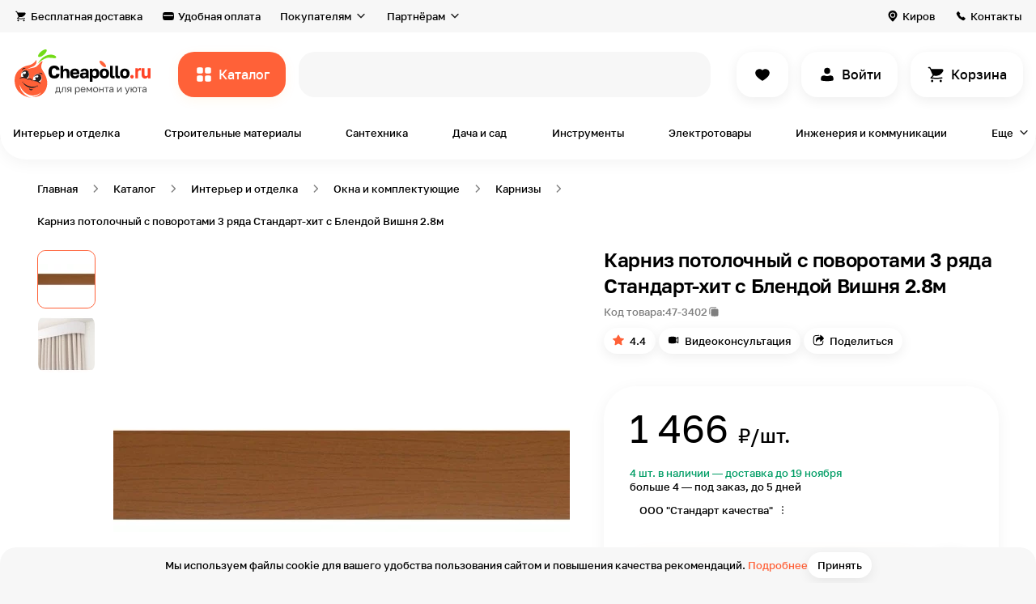

--- FILE ---
content_type: text/html; charset=UTF-8
request_url: https://cheapollo.ru/product/karniz-potolochnyy-s-povorotami-3-ryada-standart-khit-s-blendoy-vishnya-28m
body_size: 88147
content:
<!DOCTYPE html>
<html lang="ru">
<head>
    <!-- Yandex.Metrika counter -->
    <script type="text/javascript" >
        (function(m,e,t,r,i,k,a){m[i]=m[i]||function(){(m[i].a=m[i].a||[]).push(arguments)};
            m[i].l=1*new Date();k=e.createElement(t),a=e.getElementsByTagName(t)[0],k.async=1,k.src=r,a.parentNode.insertBefore(k,a)})
        (window, document, "script", "https://mc.yandex.ru/metrika/tag.js", "ym");

        ym(86052718, "init", {
            clickmap:true,
            trackLinks:true,
            accurateTrackBounce:true,
            webvisor:true,
            ecommerce:"dataLayer"
        });
    </script>
    <noscript><div><img src="https://mc.yandex.ru/watch/86052718" style="position:absolute; left:-9999px;" alt="" /></div></noscript>
    <!-- /Yandex.Metrika counter -->
    <meta name="p:domain_verify" content="87ab84639a10cecb046097baea2bcb96"/>
    <!-- Global site tag (gtag.js) - Google Analytics -->
<script async src="https://www.googletagmanager.com/gtag/js?id=G-2XL13CGG9D"></script>
<script>
  window.dataLayer = window.dataLayer || [];
  function gtag(){dataLayer.push(arguments);}
  gtag('js', new Date());

  gtag('config', 'G-2XL13CGG9D');
</script>
    <meta name="google-site-verification" content="_-Dp2d7zywdIOBLHcTWeXW-rtDBByuGwfmllgPE_YvE" />
    <meta charset="UTF-8">
    <title>Карниз потолочный с поворотами 3 ряда Стандарт-хит с Блендой Вишня 2.8м купить по цене 1 466 ₽ на маркетплейсе Cheapollo.ru</title>
    <meta name="description" content="Карниз потолочный с поворотами 3 ряда Стандарт-хит с Блендой Вишня 2.8м в каталоге на сайте компании «Чиполло». Осуществляется быстрая доставка по Кирову и всей России. Для консультаций 8 (964) 250-60-21">
<meta name="keywords" content="Карниз потолочный с поворотами 3 ряда Стандарт-хит с Блендой Вишня 2.8м купить цена">
<meta property="og:description" content="Карниз потолочный с поворотами 3 ряда Стандарт-хит с Блендой Вишня 2.8м в каталоге на сайте компании «Чиполло». Осуществляется быстрая доставка по Кирову и всей России. Для консультаций 8 (964) 250-60-21">
<meta property="og:image" content="https://cheapollo.ru/statics/thumbnails/70/70fb45fa110b7c6ba8e8fdc0e68e5727.jpg">
<meta property="vk:image" content="https://cheapollo.ru/statics/thumbnails/77/77b102febae595fed2b5c1d583a0fd73.jpg">
<meta property="og:image:width" content="1200">
<meta property="og:image:height" content="630">
<meta property="og:image:secure_url" content="https://cheapollo.ru/statics/product/3402/62458818d335d.jpg">
<meta property="og:type" content="website">
<meta property="og:site_name" content="cheapollo.ru">
<meta property="og:locale" content="ru_RU">
<meta property="og:title" content="Карниз потолочный с поворотами 3 ряда Стандарт-хит с Блендой Вишня 2.8м купить по цене 1 466 ₽ на маркетплейсе Cheapollo.ru">
<meta property="og:url" content="https://cheapollo.ru/product/karniz-potolochnyy-s-povorotami-3-ryada-standart-khit-s-blendoy-vishnya-28m">
<meta property="fb:pages" content="">
<meta name="robots" content="index, follow">
<link href="https://cheapollo.ru/statics/product/3402/62458818d335d.jpg" rel="image_src">
<link type="font/woff2" href="https://cheapollo.ru/statics/style/fonts/Golostextdemibold.woff2" rel="preload" as="font" crossorigin="anonymous">
<link type="font/woff2" href="https://cheapollo.ru/statics/style/fonts/Golostextregular.woff2" rel="preload" as="font" crossorigin="anonymous">
<link type="font/woff2" href="https://cheapollo.ru/statics/style/fonts/Golostextmedium.woff2" rel="preload" as="font" crossorigin="anonymous">
<link href="https://cheapollo.ru/product/karniz-potolochnyy-s-povorotami-3-ryada-standart-khit-s-blendoy-vishnya-28m" rel="canonical">
<link href="https://cheapollo.ru/statics/style/css/product-card.css" rel="stylesheet">    <meta name="viewport" content="width=device-width, initial-scale=1.0, maximum-scale=2, minimum-scale=1.0">
    <meta http-equiv="X-UA-Compatible" content="ie=edge">
    <meta name="author" content="Cheapollo">
    <meta name="csrf-param" content="_csrf">
<meta name="csrf-token" content="XME8jiR_zC4kC11umv12orFAIzdWCMKUZ8LGBqRKYd008ES3bTycWVc_PwD4xRXW-SlMeDE_haUTsLxx8wgjkQ==">
    <link rel="apple-touch-icon-precomposed" sizes="57x57" href="https://cheapollo.ru/statics/style/img/favicon/apple-touch-icon-57x57.png">
    <link rel="apple-touch-icon-precomposed" sizes="114x114" href="https://cheapollo.ru/statics/style/img/favicon/apple-touch-icon-114x114.png">
    <link rel="apple-touch-icon-precomposed" sizes="72x72" href="https://cheapollo.ru/statics/style/img/favicon/apple-touch-icon-72x72.png">
    <link rel="apple-touch-icon-precomposed" sizes="144x144" href="https://cheapollo.ru/statics/style/img/favicon/apple-touch-icon-144x144.png">
    <link rel="apple-touch-icon-precomposed" sizes="60x60" href="https://cheapollo.ru/statics/style/img/favicon/apple-touch-icon-60x60.png">
    <link rel="apple-touch-icon-precomposed" sizes="120x120" href="https://cheapollo.ru/statics/style/img/favicon/apple-touch-icon-120x120.png">
    <link rel="apple-touch-icon-precomposed" sizes="76x76" href="https://cheapollo.ru/statics/style/img/favicon/apple-touch-icon-76x76.png">
    <link rel="apple-touch-icon-precomposed" sizes="152x152" href="https://cheapollo.ru/statics/style/img/favicon/apple-touch-icon-152x152.png">
    <link rel="icon" type="image/png" href="https://cheapollo.ru/statics/style/img/favicon/favicon-196x196.png" sizes="196x196">
    <link rel="icon" type="image/png" href="https://cheapollo.ru/statics/style/img/favicon/favicon-96x96.png" sizes="96x96">
    <link rel="icon" type="image/png" href="https://cheapollo.ru/statics/style/img/favicon/favicon-32x32.png" sizes="32x32">
    <link rel="icon" type="image/png" href="https://cheapollo.ru/statics/style/img/favicon/favicon-16x16.png" sizes="16x16">
    <link rel="icon" type="image/png" href="https://cheapollo.ru/statics/style/img/favicon/favicon-128.png" sizes="128x128">
    <!--meta(name="application-name", content=URL.substr(8))-->
    <meta name="msapplication-TileColor" content="#ffffff">
    <meta name="msapplication-TileImage" content="https://cheapollo.ru/statics/style/img/favicon/mstile-144x144.png">
    <meta name="msapplication-square70x70logo" content="https://cheapollo.ru/statics/style/img/favicon/mstile-70x70.png">
    <meta name="msapplication-square150x150logo" content="https://cheapollo.ru/statics/style/img/favicon/mstile-150x150.png">
    <meta name="msapplication-wide310x150logo" content="https://cheapollo.ru/statics/style/img/favicon/mstile-310x150.png">
    <meta name="msapplication-square310x310logo" content="https://cheapollo.ru/statics/style/img/favicon/mstile-310x310.png">
    <link rel="icon" href="https://cheapollo.ru/statics/style/img/favicon/favicon.ico" type="image/x-icon">
    <meta name='wmail-verification' content='75f147af3c80881784588054963f642e' />
    <script type="text/javascript">!function(){var t=document.createElement("script");t.type="text/javascript",t.async=!0,t.src='https://vk.com/js/api/openapi.js?169',t.onload=function(){VK.Retargeting.Init("VK-RTRG-1707081-fM6ut"),VK.Retargeting.Hit()},document.head.appendChild(t)}();</script><noscript><img src="https://vk.com/rtrg?p=VK-RTRG-1707081-fM6ut" style="position:fixed; left:-999px;" alt=""/></noscript>
   <!-- Top.Mail.Ru counter -->
    <script type="text/javascript">
    var _tmr = window._tmr || (window._tmr = []);
    _tmr.push({id: "3318114", type: "pageView", start: (new Date()).getTime()});
    (function (d, w, id) {
     if (d.getElementById(id)) return;
    var ts = d.createElement("script"); ts.type = "text/javascript"; ts.async = true; ts.id = id;
    ts.src = "https://top-fwz1.mail.ru/js/code.js";
    var f = function () {var s = d.getElementsByTagName("script")[0]; s.parentNode.insertBefore(ts, s);};
    if (w.opera == "[object Opera]") { d.addEventListener("DOMContentLoaded", f, false); } else { f(); }
    })(document, window, "tmr-code");
    </script>
    <noscript><div><img src="https://top-fwz1.mail.ru/counter?id=3318114;js=na" style="position:absolute;left:-9999px;" alt="Top.Mail.Ru" /></div></noscript>
    <!-- /Top.Mail.Ru counter -->
    <meta name="yandex-verification" content="f1e17d26288e7a32" />
    <script type="application/ld+json">{"@context":"https://schema.org","@type":"Product","aggregateRating":{"@type":"AggregateRating","bestRating":5,"ratingValue":4.4000000000000004,"reviewCount":9,"worstRating":1},"category":"Карнизы","color":"Коричневый","depth":"2800 мм","description":"","height":"100 мм","image":"/var/www/cheapollo/data/www/cheapollo-yii2/site/cheapollo.ru/statics/product/3402/62458818d335d.jpg","name":"Карниз потолочный с поворотами 3 ряда Стандарт-хит с Блендой Вишня 2.8м","offers":{"@type":"Offer","availability":"http://schema.org/InStock","price":"1466.00","priceCurrency":"RUB","priceValidUntil":"2122-11-22"},"url":"https://cheapollo.ru/product/karniz-potolochnyy-s-povorotami-3-ryada-standart-khit-s-blendoy-vishnya-28m","weight":"100 мм"}</script>
</head>
<body>

<main class="wrapper">
    <div class="header__layer" data-element="header__layer"></div>
    <div class="header-fixed" data-element="header-fixed"><div class="header-fixed__top"><div class="header-fixed__close" data-element="header-fixed__close"></div><a class="header-fixed__logo" href="https://cheapollo.ru/"><img class="header-fixed__logo-image" src="https://cheapollo.ru/statics/style/img/logo.svg" alt=""></a></div><div class="header-fixed__area"><ul class="header-fixed__list"><li class="header-fixed__item"><a class="header-fixed__link" href="https://cheapollo.ru/catalog"><img class="header-fixed__image" src="https://cheapollo.ru/statics/style/img/header-fixed/ic_catalog_black.svg" alt="Каталог" loading="lazy"><span class="header-fixed__link-text text">Каталог</span></a></li><li class="header-fixed__item"><a class="header-fixed__link" href="https://cheapollo.ru/catalog/find"><img class="header-fixed__image" src="https://cheapollo.ru/statics/style/img/header-fixed/ic_fire_orange.svg" alt="Находки" loading="lazy"><span class="header-fixed__link-text text">Находки</span></a></li><li class="header-fixed__item"><a class="header-fixed__link" href="https://cheapollo.ru/catalog/new"><img class="header-fixed__image" src="https://cheapollo.ru/statics/style/img/header-fixed/ic_diamond_purple.svg" alt="Новинки" loading="lazy"><span class="header-fixed__link-text text">Новинки</span></a></li><li class="header-fixed__item"><a class="header-fixed__link" href="https://cheapollo.ru/brands"><img class="header-fixed__image" src="https://cheapollo.ru/statics/style/img/header-fixed/ic_award.svg" alt="Бренды" loading="lazy"><span class="header-fixed__link-text text">Бренды</span></a></li><li class="header-fixed__item"><a class="header-fixed__link" href="https://cheapollo.ru/tag/tovary-ruchnoy-raboty"><img class="header-fixed__image" src="https://cheapollo.ru/statics/style/img/header-fixed/ic_handmade.svg" alt="Ручная работа" loading="lazy"><span class="header-fixed__link-text text">Ручная работа</span></a></li></ul><ul class="header-fixed__list"><li class="header-fixed__item"><a class="header-fixed__link" href="https://cheapollo.ru/cabinet"><img class="header-fixed__image" src="https://cheapollo.ru/statics/style/img/header-fixed/ic_user_black.svg" alt="Вход или регистрация" loading="lazy"><span class="header-fixed__link-text text">Вход или регистрация</span></a></li><li class="header-fixed__item"></li><li class="header-fixed__item"><a class="header-fixed__link" href="https://cheapollo.ru/favorites"><img class="header-fixed__image" src="https://cheapollo.ru/statics/style/img/header-fixed/ic_heart_black.svg" alt="Избранное" loading="lazy"><span class="header-fixed__link-text text">Избранное</span></a></li><li class="header-fixed__item"></li></ul><ul class="header-fixed__list"><li class="header-fixed__item"><a class="header-fixed__link" href="https://cheapollo.ru/delivery"><img class="header-fixed__image" src="https://cheapollo.ru/statics/style/img/header-fixed/ic_card_black.svg" alt="Бесплатная доставка" loading="lazy"><span class="header-fixed__link-text text">Бесплатная доставка</span></a></li><li class="header-fixed__item"><a class="header-fixed__link" href="https://cheapollo.ru/payment"><img class="header-fixed__image" src="https://cheapollo.ru/statics/style/img/header-fixed/ic_payment_black.svg" alt="Удобная оплата" loading="lazy"><span class="header-fixed__link-text text">Удобная оплата</span></a></li><li class="header-fixed__item"><a class="header-fixed__link" href="https://cheapollo.ru/guarantee"><img class="header-fixed__image" src="https://cheapollo.ru/statics/style/img/header-fixed/ic_shield_black.svg" alt="Гарантия и возврат" loading="lazy"><span class="header-fixed__link-text text">Гарантия и возврат</span></a></li><li class="header-fixed__item"><a class="header-fixed__link" href="https://cheapollo.ru/#faq"><img class="header-fixed__image" src="https://cheapollo.ru/statics/style/img/header-fixed/ic_chat_black.svg" alt="Вопрос-ответ" loading="lazy"><span class="header-fixed__link-text text">Вопрос-ответ</span></a></li><li class="header-fixed__item"><a class="header-fixed__link" href="https://cheapollo.ru/about"><img class="header-fixed__image" src="https://cheapollo.ru/statics/style/img/header-fixed/ic_about.svg" alt="О маркетплейсе" loading="lazy"><span class="header-fixed__link-text text">О маркетплейсе</span></a></li><li class="header-fixed__item"><a class="header-fixed__link" href="https://cheapollo.ru/showroom"><img class="header-fixed__image" src="https://cheapollo.ru/statics/style/img/header-fixed/ic_showroom.svg" alt="Шоурум" loading="lazy"><span class="header-fixed__link-text text">Шоурум</span></a></li><li class="header-fixed__item"><a class="header-fixed__link" href="https://cheapollo.ru/help"><img class="header-fixed__image" src="https://cheapollo.ru/statics/style/img/header-fixed/is_book_check.svg" alt="Помощь" loading="lazy"><span class="header-fixed__link-text text">Помощь</span></a></li><li class="header-fixed__item"><a class="header-fixed__link" href="https://cheapollo.ru/journal"><img class="header-fixed__image" src="https://cheapollo.ru/statics/style/img/header-fixed/is_book-open.svg" alt="Журнал" loading="lazy"><span class="header-fixed__link-text text">Журнал</span></a></li></ul><ul class="header-fixed__list"><li class="header-fixed__item"><a class="header-fixed__link" href="https://seller.cheapollo.ru"><img class="header-fixed__image" src="https://cheapollo.ru/statics/style/img/header-fixed/ic_bag_black.svg" alt="Как продавать?" loading="lazy"><span class="header-fixed__link-text text">Как продавать?</span></a></li><li class="header-fixed__item"><a class="header-fixed__link" href="https://seller.cheapollo.ru/promotion"><img class="header-fixed__image" src="https://cheapollo.ru/statics/style/img/header-fixed/ic_bullhorn_black.svg" alt="Реклама на сервисе" loading="lazy"><span class="header-fixed__link-text text">Реклама на сервисе</span></a></li></ul><ul class="header-fixed__list"><li class="header-fixed__item"><button type="button" class="header-fixed__link" data-role="geolocation"><img class="header-fixed__image" src="https://cheapollo.ru/statics/style/img/header-fixed/ic_location_black.svg" alt="Киров" loading="lazy"><span class="header-fixed__link-text text">Киров</span></button></li><li class="header-fixed__item"><a class="header-fixed__link" href="https://cheapollo.ru/contacts"><img class="header-fixed__image" src="https://cheapollo.ru/statics/style/img/header-fixed/ic_phone_black.svg" alt="Контакты" loading="lazy"><span class="header-fixed__link-text text">Контакты</span></a></li><li class="header-fixed__item"><a class="header-fixed__link" href="https://cheapollo.ru/career"><img class="header-fixed__image" src="https://cheapollo.ru/statics/style/img/header-fixed/ic_career.svg" alt="Вакансии" loading="lazy"><span class="header-fixed__link-text text">Вакансии</span></a></li></ul></div></div>    <header class="header" data-element="header">
    <div class="header__top" data-element="header__top">
        <div class="header__cont cont">
            <div class="header__top-inner">
                <a class="header__top-item text-small link_grey header__top-item_delivery" href="https://cheapollo.ru/delivery">Бесплатная доставка</a><a class="header__top-item text-small link_grey header__top-item_payment" href="https://cheapollo.ru/payment">Удобная оплата</a><div class="header__top-select"><span class="header__top-select-name text-small">Покупателям</span><div class="header__top-select-box"><ul class="header__top-select-list"><li class="header__top-select-item"><a class="header__top-select-link" href="https://cheapollo.ru/guarantee"><img class="header__top-select-image" src="https://cheapollo.ru/statics/style/img/ic_shield.svg" alt="Гарантии и возврат"><span class="header__top-select-span">Гарантии и возврат</span></a></li><li class="header__top-select-item"><a class="header__top-select-link" href="https://cheapollo.ru/#faq"><img class="header__top-select-image" src="https://cheapollo.ru/statics/style/img/ic_chat.svg" alt="Вопрос-ответ"><span class="header__top-select-span">Вопрос-ответ</span></a></li><li class="header__top-select-item"><a class="header__top-select-link" href="https://cheapollo.ru/about"><img class="header__top-select-image" src="https://cheapollo.ru/statics/style/img/ic_about.svg" alt="О маркетплейсе"><span class="header__top-select-span">О маркетплейсе</span></a></li><li class="header__top-select-item"><a class="header__top-select-link" href="https://cheapollo.ru/showroom"><img class="header__top-select-image" src="https://cheapollo.ru/statics/style/img/ic_showroom.svg" alt="Шоурум"><span class="header__top-select-span">Шоурум</span></a></li><li class="header__top-select-item"><a class="header__top-select-link" href="https://cheapollo.ru/help"><img class="header__top-select-image" src="https://cheapollo.ru/statics/style/img/is_book_check.svg" alt="Помощь"><span class="header__top-select-span">Помощь</span></a></li><li class="header__top-select-item"><a class="header__top-select-link" href="https://cheapollo.ru/journal"><img class="header__top-select-image" src="https://cheapollo.ru/statics/style/img/is_book-open.svg" alt="Журнал"><span class="header__top-select-span">Журнал</span></a></li></ul></div></div><div class="header__top-select"><span class="header__top-select-name text-small">Партнёрам</span><div class="header__top-select-box"><ul class="header__top-select-list"><li class="header__top-select-item"><a class="header__top-select-link" href="https://seller.cheapollo.ru"><img class="header__top-select-image" src="https://cheapollo.ru/statics/style/img/ic_bag.svg" alt="Как продавать?"><span class="header__top-select-span">Как продавать?</span></a></li><li class="header__top-select-item"><a class="header__top-select-link" href="https://seller.cheapollo.ru/promotion"><img class="header__top-select-image" src="https://cheapollo.ru/statics/style/img/ic_bullhorn.svg" alt="Реклама на сервисе"><span class="header__top-select-span">Реклама на сервисе</span></a></li></ul></div></div><button type="button" class="header__top-item text-small header__top-item_geo link_grey" data-role="geolocation">Киров</button><a class="header__top-item text-small header__top-item_contacts link_grey" href="https://cheapollo.ru/contacts">Контакты</a>            </div>
        </div>
    </div>
    <div class="header__bottom">
        <div class="header__cont cont">
            <div class="header__bottom-inner">
                <a class="header__logo" href="https://cheapollo.ru/"><img class="header__logo-img" src="https://cheapollo.ru/statics/style/img/logo.svg" alt="Cheapollo"></a>                <button class="header__catalog button-orange text" data-role="open-catalog-nav">Каталог</button>

                <form class="header__search-form" action="https://cheapollo.ru/search" method="GET" id="header__search-form" data-element="header__search-form">
                    <label class="header__search-label">
                        <div class="header__search-box input-animate-box">
                            <input class="header__search-input text input input-animate" type="search" placeholder=" " name="query" data-element="header__search-input" value="">
                            <span class="input-animate-placeholder" data-element="header__search-input-placeholder" data-placeholder-list="[&quot;всё для дома и ремонта&quot;,&quot;кровать&quot;,&quot;обои в детскую&quot;,&quot;грунтовка&quot;,&quot;картина&quot;,&quot;интерьерная рейка&quot;,&quot;свеча&quot;]">Поиск</span>
                        </div>
                    </label>
                    <button class="header__search-btn header__search-btn_submit button-orange text" type="submit">Все результаты</button>
                    <button class="header__search-btn header__search-btn_close button-white text" type="button" data-element="header__search-btn_close">Закрыть</button>
                </form>
                <div class="header__search-close-mobile" data-element="header__search-close-mobile"></div>
        <!--                <a class="header__button header__button_compare button-white button-white" href="#" data-element="header__button"></a>-->
                <a class="header__button header__button_like button-white button-white" href="https://cheapollo.ru/favorites" data-element="header__button"></a><a class="header__button header__button_sign-in button-white button-white text" href="https://cheapollo.ru/cabinet/login" data-element="header__button">Войти</a>                <a class="header__button header__button_basket button-white button-white text" href="https://cheapollo.ru/cart" data-element="header__button" data-basket-count>
                    1 товар                </a>
            </div>
        </div>
    </div>
    <div class="header__categories">
        <div class="header__cont cont">
            <div class="header__categories-list" data-element="header__categories-list">
            <a class="header__categories-item text-small" href="https://cheapollo.ru/catalog/interyer-i-otdelka">Интерьер и отделка</a><a class="header__categories-item text-small" href="https://cheapollo.ru/catalog/stroitelnyye-materialy">Строительные материалы</a><a class="header__categories-item text-small" href="https://cheapollo.ru/catalog/santekhnika">Сантехника</a><a class="header__categories-item text-small" href="https://cheapollo.ru/catalog/sad-i-dosug">Дача и сад</a><a class="header__categories-item text-small" href="https://cheapollo.ru/catalog/instrumenty">Инструменты</a><a class="header__categories-item text-small" href="https://cheapollo.ru/catalog/elektrotovary">Электротовары</a><a class="header__categories-item text-small" href="https://cheapollo.ru/catalog/inzheneriya-i-kommunikatsii">Инженерия и коммуникации</a><button type="button" class="header__categories-item header__categories-item_more text-small" data-role="open-catalog-nav" data-type="more">Еще</button><div class="catalog-modal" data-element="catalog-modal"><div class="catalog-modal__cont cont"><button type="button" class="category-cap__back link_grey text-small" data-element="category-cap__back">Назад</button><div class="catalog-modal__list catalog-modal__list_modal" data-element="catalog-modal__list_modal"><a class="catalog-modal__item catalog-modal__item_finds-of-the-day" href="https://cheapollo.ru/catalog/find"><span class="catalog-modal__name">Находки дня</span><picture class="catalog-modal__picture"><source srcset="https://cheapollo.ru/statics/style/img/catalog-modal/catalog-modal-1_120.webp 1x, https://cheapollo.ru/statics/style/img/catalog-modal/catalog-modal-1_240.webp 2x" type="image/webp" media="(max-width: 1240px)"><img class="catalog-modal__image" src="https://cheapollo.ru/statics/style/img/catalog-modal/catalog-modal-1.png" alt="Находки дня" loading="lazy"</picture></a><a class="catalog-modal__item catalog-modal__item_new-catalog" href="https://cheapollo.ru/catalog/new"><span class="catalog-modal__name">Новинки каталога</span><picture class="catalog-modal__picture"><source srcset="https://cheapollo.ru/statics/style/img/catalog-modal/catalog-modal-2_120.webp 1x, https://cheapollo.ru/statics/style/img/catalog-modal/catalog-modal-2_240.webp 2x" type="image/webp" media="(max-width: 1240px)"><img class="catalog-modal__image" src="https://cheapollo.ru/statics/style/img/catalog-modal/catalog-modal-2.png" alt="Новинки каталога" loading="lazy"</picture></a><div class="catalog-modal__item" data-category="true" data-category-id="1281"><span class="catalog-modal__name">Товары для гостиной</span><picture class="catalog-modal__picture"><source srcset="https://cheapollo.ru/statics/thumbnails/93/9354be063684b74771bf0d75149ccf58.webp 1x, https://cheapollo.ru/statics/thumbnails/ed/ede48be8184dbf7e0ae1e88282b0633b.webp 2x" media="(max-width: 1240px)" type="image/webp"><img class="catalog-modal__image" src="https://cheapollo.ru/statics/thumbnails/fb/fb469f89e03a474f9ff0705a823885fd.png" alt="Товары для гостиной" loading="lazy"></picture></div><div class="catalog-modal__item" data-category="true" data-category-id="1291"><span class="catalog-modal__name">Товары для спальни</span><picture class="catalog-modal__picture"><source srcset="https://cheapollo.ru/statics/thumbnails/2b/2b59d1dd928f7ed31708b2ebee6be5b8.webp 1x, https://cheapollo.ru/statics/thumbnails/1f/1f832693486a426da5b3e19e46b0dcb0.webp 2x" media="(max-width: 1240px)" type="image/webp"><img class="catalog-modal__image" src="https://cheapollo.ru/statics/thumbnails/8e/8ed22ceffa20c80b093bd29ec5c7bd11.png" alt="Товары для спальни" loading="lazy"></picture></div><div class="catalog-modal__item" data-category="true" data-category-id="1301"><span class="catalog-modal__name">Товары для ванной комнаты</span><picture class="catalog-modal__picture"><source srcset="https://cheapollo.ru/statics/thumbnails/8c/8cd7061317bd3cb42145a03191ebb754.webp 1x, https://cheapollo.ru/statics/thumbnails/f1/f12bd12fe00596745a9baa4e2b2b80f2.webp 2x" media="(max-width: 1240px)" type="image/webp"><img class="catalog-modal__image" src="https://cheapollo.ru/statics/thumbnails/c6/c62a74ffcecff7ed5f6fe7a97b0c5f70.png" alt="Товары для ванной комнаты" loading="lazy"></picture></div><div class="catalog-modal__item" data-category="true" data-category-id="1311"><span class="catalog-modal__name">Товары для детской</span><picture class="catalog-modal__picture"><source srcset="https://cheapollo.ru/statics/thumbnails/43/43e94dae71b4efd47c4249c506e5f90e.webp 1x, https://cheapollo.ru/statics/thumbnails/af/af34fdc5284e4997cf73e55bc25a8247.webp 2x" media="(max-width: 1240px)" type="image/webp"><img class="catalog-modal__image" src="https://cheapollo.ru/statics/thumbnails/5b/5bae109edd514cf26dd8548bd5e0acc3.png" alt="Товары для детской" loading="lazy"></picture></div><div class="catalog-modal__item" data-category="true" data-category-id="1331"><span class="catalog-modal__name">Товары для кухни</span><picture class="catalog-modal__picture"><source srcset="https://cheapollo.ru/statics/thumbnails/a9/a962116b92b2bce94e3dbd7615eaa0b3.webp 1x, https://cheapollo.ru/statics/thumbnails/33/3325edd80e9ffda3fcd201b81fa3c564.webp 2x" media="(max-width: 1240px)" type="image/webp"><img class="catalog-modal__image" src="https://cheapollo.ru/statics/thumbnails/ba/baedb00f8e97f8d49b516d09825db2f6.png" alt="Товары для кухни" loading="lazy"></picture></div><div class="catalog-modal__item" data-category="true" data-category-id="1341"><span class="catalog-modal__name">Товары для прихожей</span><picture class="catalog-modal__picture"><source srcset="https://cheapollo.ru/statics/thumbnails/90/90332d9d3eff56139031fa6cf9edc6ab.webp 1x, https://cheapollo.ru/statics/thumbnails/7a/7ac8dd84b894e1914692e77df2ccf3e7.webp 2x" media="(max-width: 1240px)" type="image/webp"><img class="catalog-modal__image" src="https://cheapollo.ru/statics/thumbnails/fc/fcd29f0b381dd1b71f0e58876315ef12.png" alt="Товары для прихожей" loading="lazy"></picture></div><div class="catalog-modal__item" data-category="true" data-category-id="1351"><span class="catalog-modal__name">Товары для офиса</span><picture class="catalog-modal__picture"><source srcset="https://cheapollo.ru/statics/thumbnails/a3/a39088441d7284c42bd188520c91e5dc.webp 1x, https://cheapollo.ru/statics/thumbnails/1e/1e888573b8ce50bb7e6cc86f9e06bf2f.webp 2x" media="(max-width: 1240px)" type="image/webp"><img class="catalog-modal__image" src="https://cheapollo.ru/statics/thumbnails/1e/1e0d3fae6a27077e9d11a7fa8aee1fbb.png" alt="Товары для офиса" loading="lazy"></picture></div><div class="catalog-modal__item" data-category="true" data-category-id="1361"><span class="catalog-modal__name">Товары для балкона</span><picture class="catalog-modal__picture"><source srcset="https://cheapollo.ru/statics/thumbnails/c6/c60267fdb11ac5a26c4bff28832b86a1.webp 1x, https://cheapollo.ru/statics/thumbnails/6e/6ee58f63bcfc8ebce4b34f10c042c9ce.webp 2x" media="(max-width: 1240px)" type="image/webp"><img class="catalog-modal__image" src="https://cheapollo.ru/statics/thumbnails/f2/f2388aa7d140d3d076d74b23e422f445.png" alt="Товары для балкона" loading="lazy"></picture></div><div class="catalog-modal__item" data-category="true" data-category-id="1761"><span class="catalog-modal__name">Товары для сада и дачи</span><picture class="catalog-modal__picture"><source srcset="https://cheapollo.ru/statics/thumbnails/cf/cfb26084a4a9b4dee71a9eee9d7fd94e.webp 1x, https://cheapollo.ru/statics/thumbnails/14/1450488c59748614fa10021a5d0487a5.webp 2x" media="(max-width: 1240px)" type="image/webp"><img class="catalog-modal__image" src="https://cheapollo.ru/statics/thumbnails/79/791bc3612df2a1de9dd244cf2b6d6b65.png" alt="Товары для сада и дачи" loading="lazy"></picture></div><a class="catalog-modal__item catalog-modal__item_all-catalog" href="https://cheapollo.ru/catalog"><span class="catalog-modal__name">Весь каталог →</span><picture class="catalog-modal__picture"><source srcset="https://cheapollo.ru/statics/style/img/catalog-modal/catalog-modal-3_120.webp 1x, https://cheapollo.ru/statics/style/img/catalog-modal/catalog-modal-3_240.webp 2x" type="image/webp" media="(max-width: 1240px)"><img class="catalog-modal__image" src="https://cheapollo.ru/statics/style/img/catalog-modal/catalog-modal-3.png" alt="Весь каталог →" loading="lazy"</picture></a></div><button type="button" class="category-cap__back link_grey text-small" data-element="category-cap__back">Назад</button><div class="category-cap__list category-cap__list_hidden category-cap__list_modal" data-inner-category-id="" data-element="category-cap__list"><div class="category-cap__link category-cap__link_hidden" data-category-cap-link-all="true" data-inner-category-id-1="1281" data-category-cap-link-id="1391" data-element="category-cap__link"><p class="category-cap__link-text text">Шкафы и стеллажи</p><picture class="category-cap__picture"><source srcset="https://cheapollo.ru/statics/thumbnails/2b/2bf356dcf26ad159382f2c3f195430e3.webp" type="image/webp"><img class="category-cap__image" src="https://cheapollo.ru/statics/thumbnails/63/63f466c0d5c5f259aa6004a34fd8e979.png" alt="Шкафы и стеллажи" title="Шкафы и стеллажи" loading="lazy"></picture></div><div class="category-cap__link category-cap__link_hidden" data-category-cap-link-all="true" data-inner-category-id-1="1281" data-category-cap-link-id="1401" data-element="category-cap__link"><p class="category-cap__link-text text">Диваны и кресла</p><picture class="category-cap__picture"><source srcset="https://cheapollo.ru/statics/thumbnails/f1/f14e19de26fa164bcde686cda74cb110.webp" type="image/webp"><img class="category-cap__image" src="https://cheapollo.ru/statics/thumbnails/2a/2afc307da4b3d4e13280480eb98ff4a5.png" alt="Диваны и кресла" title="Диваны и кресла" loading="lazy"></picture></div><div class="category-cap__link category-cap__link_hidden" data-category-cap-link-all="true" data-inner-category-id-1="1281" data-category-cap-link-id="1411" data-element="category-cap__link"><p class="category-cap__link-text text">Столы для гостиной</p><picture class="category-cap__picture"><source srcset="https://cheapollo.ru/statics/thumbnails/7f/7fb98dae001e03f6918f14174e22a6bd.webp" type="image/webp"><img class="category-cap__image" src="https://cheapollo.ru/statics/thumbnails/86/86acae112f396c291d2b18e83afe6ada.png" alt="Столы для гостиной" title="Столы для гостиной" loading="lazy"></picture></div><div class="category-cap__link category-cap__link_hidden" data-category-cap-link-all="true" data-inner-category-id-1="1281" data-category-cap-link-id="1561" data-element="category-cap__link"><p class="category-cap__link-text text">Тумбы и комоды</p><picture class="category-cap__picture"><source srcset="https://cheapollo.ru/statics/thumbnails/25/25fd90b9a0c9b34429da46608ba47891.webp" type="image/webp"><img class="category-cap__image" src="https://cheapollo.ru/statics/thumbnails/01/01f9f622a550b9135e041a5cb4f36766.png" alt="Тумбы и комоды" title="Тумбы и комоды" loading="lazy"></picture></div><div class="category-cap__link category-cap__link_hidden" data-category-cap-link-all="true" data-inner-category-id-1="1281" data-category-cap-link-id="1591" data-element="category-cap__link"><p class="category-cap__link-text text">Отделка стен в гостиной</p><picture class="category-cap__picture"><source srcset="https://cheapollo.ru/statics/thumbnails/00/0061fe7dfffe2ed13b8fc332d09249b7.webp" type="image/webp"><img class="category-cap__image" src="https://cheapollo.ru/statics/thumbnails/23/23436e2e421ad64c468b305a6ad29714.png" alt="Отделка стен в гостиной" title="Отделка стен в гостиной" loading="lazy"></picture></div><div class="category-cap__link category-cap__link_hidden" data-category-cap-link-all="true" data-inner-category-id-1="1281" data-category-cap-link-id="1601" data-element="category-cap__link"><p class="category-cap__link-text text">Декор в гостиную</p><picture class="category-cap__picture"><source srcset="https://cheapollo.ru/statics/thumbnails/9f/9fad34a8e4bba019058765671a55dbf7.webp" type="image/webp"><img class="category-cap__image" src="https://cheapollo.ru/statics/thumbnails/cd/cd6834b02314e387211a85e1b18115d8.png" alt="Декор в гостиную" title="Декор в гостиную" loading="lazy"></picture></div><div class="category-cap__link category-cap__link_hidden" data-category-cap-link-all="true" data-inner-category-id-1="1281" data-category-cap-link-id="1621" data-element="category-cap__link"><p class="category-cap__link-text text">Освещение для гостиной</p><picture class="category-cap__picture"><source srcset="https://cheapollo.ru/statics/thumbnails/8e/8e99a02d8e18fb11c44b3c54912d04ab.webp" type="image/webp"><img class="category-cap__image" src="https://cheapollo.ru/statics/thumbnails/1b/1bef308e8173f6435c383c0f50a5f8b6.png" alt="Освещение для гостиной" title="Освещение для гостиной" loading="lazy"></picture></div><div class="category-cap__link category-cap__link_hidden" data-category-cap-link-all="true" data-inner-category-id-1="1291" data-category-cap-link-id="1421" data-element="category-cap__link"><p class="category-cap__link-text text">Кровати для спальни</p><picture class="category-cap__picture"><source srcset="https://cheapollo.ru/statics/thumbnails/59/59f46ed9736a0555234744e8e494519d.webp" type="image/webp"><img class="category-cap__image" src="https://cheapollo.ru/statics/thumbnails/72/72cc5d9631d26d49ff0e718cadc9eee4.png" alt="Кровати для спальни" title="Кровати для спальни" loading="lazy"></picture></div><div class="category-cap__link category-cap__link_hidden" data-category-cap-link-all="true" data-inner-category-id-1="1291" data-category-cap-link-id="1431" data-element="category-cap__link"><p class="category-cap__link-text text">Матрасы</p><picture class="category-cap__picture"><source srcset="https://cheapollo.ru/statics/thumbnails/40/40dc70a7e9009e6a6f2cc6dfbdee391d.webp" type="image/webp"><img class="category-cap__image" src="https://cheapollo.ru/statics/thumbnails/01/01cbe18ae651490567cd530d83bd5f5a.png" alt="Матрасы" title="Матрасы" loading="lazy"></picture></div><div class="category-cap__link category-cap__link_hidden" data-category-cap-link-all="true" data-inner-category-id-1="1291" data-category-cap-link-id="1441" data-element="category-cap__link"><p class="category-cap__link-text text">Текстиль для спальни</p><picture class="category-cap__picture"><source srcset="https://cheapollo.ru/statics/thumbnails/b8/b88043eb7f0b9f4c6d512b009fc39874.webp" type="image/webp"><img class="category-cap__image" src="https://cheapollo.ru/statics/thumbnails/17/1790f630b9fea81761726248e72e9992.png" alt="Текстиль для спальни" title="Текстиль для спальни" loading="lazy"></picture></div><div class="category-cap__link category-cap__link_hidden" data-category-cap-link-all="true" data-inner-category-id-1="1291" data-category-cap-link-id="1551" data-element="category-cap__link"><p class="category-cap__link-text text">Мебель для спальни</p><picture class="category-cap__picture"><source srcset="https://cheapollo.ru/statics/thumbnails/4f/4f3b948da441d2d0393a04c26c6c9770.webp" type="image/webp"><img class="category-cap__image" src="https://cheapollo.ru/statics/thumbnails/20/20f8c89c8503fe2f3751ce8a32a68295.png" alt="Мебель для спальни" title="Мебель для спальни" loading="lazy"></picture></div><div class="category-cap__link category-cap__link_hidden" data-category-cap-link-all="true" data-inner-category-id-1="1291" data-category-cap-link-id="1611" data-element="category-cap__link"><p class="category-cap__link-text text">Освещение для спальни</p><picture class="category-cap__picture"><source srcset="https://cheapollo.ru/statics/thumbnails/46/46616da53caed5322d2abc85e0df68f4.webp" type="image/webp"><img class="category-cap__image" src="https://cheapollo.ru/statics/thumbnails/1e/1e7a0d7efb20904e192ad4144a005fef.png" alt="Освещение для спальни" title="Освещение для спальни" loading="lazy"></picture></div><div class="category-cap__link category-cap__link_hidden" data-category-cap-link-all="true" data-inner-category-id-1="1291" data-category-cap-link-id="1911" data-element="category-cap__link"><p class="category-cap__link-text text">Отделка стен в спальне</p><picture class="category-cap__picture"><source srcset="https://cheapollo.ru/statics/thumbnails/08/084d602f430012c88984e72b845bc6a9.webp" type="image/webp"><img class="category-cap__image" src="https://cheapollo.ru/statics/thumbnails/c7/c74dcd38fdcf51fa53032e57b65d30ba.png" alt="Отделка стен в спальне" title="Отделка стен в спальне" loading="lazy"></picture></div><div class="category-cap__link category-cap__link_hidden" data-category-cap-link-all="true" data-inner-category-id-1="1301" data-category-cap-link-id="1451" data-element="category-cap__link"><p class="category-cap__link-text text">Сантехника для ванной</p><picture class="category-cap__picture"><source srcset="https://cheapollo.ru/statics/thumbnails/5b/5b0a0566c53307e1e05a56aac6403c87.webp" type="image/webp"><img class="category-cap__image" src="https://cheapollo.ru/statics/thumbnails/c2/c21225f1c4ce79fc8b17880bbd542115.png" alt="Сантехника для ванной" title="Сантехника для ванной" loading="lazy"></picture></div><div class="category-cap__link category-cap__link_hidden" data-category-cap-link-all="true" data-inner-category-id-1="1301" data-category-cap-link-id="1461" data-element="category-cap__link"><p class="category-cap__link-text text">Мебель для ванной</p><picture class="category-cap__picture"><source srcset="https://cheapollo.ru/statics/thumbnails/00/0043a6e5ee0df853fed7ad12233805a3.webp" type="image/webp"><img class="category-cap__image" src="https://cheapollo.ru/statics/thumbnails/70/70f6f55be7e03b1c45eaed3cdcc2f1a3.png" alt="Мебель для ванной" title="Мебель для ванной" loading="lazy"></picture></div><div class="category-cap__link category-cap__link_hidden" data-category-cap-link-all="true" data-inner-category-id-1="1301" data-category-cap-link-id="1471" data-element="category-cap__link"><p class="category-cap__link-text text">Аксессуары для ванной</p><picture class="category-cap__picture"><source srcset="https://cheapollo.ru/statics/thumbnails/f3/f3d219ede0af1a10c2399522e4a54e44.webp" type="image/webp"><img class="category-cap__image" src="https://cheapollo.ru/statics/thumbnails/c5/c50d21e7e475b73f2fff6ac5e8408861.png" alt="Аксессуары для ванной" title="Аксессуары для ванной" loading="lazy"></picture></div><div class="category-cap__link category-cap__link_hidden" data-category-cap-link-all="true" data-inner-category-id-1="1301" data-category-cap-link-id="1481" data-element="category-cap__link"><p class="category-cap__link-text text">Хранение и уборка</p><picture class="category-cap__picture"><source srcset="https://cheapollo.ru/statics/thumbnails/4b/4b2fcd40416207dfcd869d8fb92cac2e.webp" type="image/webp"><img class="category-cap__image" src="https://cheapollo.ru/statics/thumbnails/a5/a5e60fbcb07c086291a191fa02f45e43.png" alt="Хранение и уборка" title="Хранение и уборка" loading="lazy"></picture></div><div class="category-cap__link category-cap__link_hidden" data-category-cap-link-all="true" data-inner-category-id-1="1301" data-category-cap-link-id="1491" data-element="category-cap__link"><p class="category-cap__link-text text">Полотенцесушители для ванны</p><picture class="category-cap__picture"><source srcset="https://cheapollo.ru/statics/thumbnails/ef/ef2f09f49d0cf3a2d47208e2b90de42f.webp" type="image/webp"><img class="category-cap__image" src="https://cheapollo.ru/statics/thumbnails/6b/6b776b06a3604adc520630c8ea58b674.png" alt="Полотенцесушители для ванны" title="Полотенцесушители для ванны" loading="lazy"></picture></div><div class="category-cap__link category-cap__link_hidden" data-category-cap-link-all="true" data-inner-category-id-1="1301" data-category-cap-link-id="1931" data-element="category-cap__link"><p class="category-cap__link-text text">Отделка в ванной комнате</p><picture class="category-cap__picture"><source srcset="https://cheapollo.ru/statics/thumbnails/3f/3fe48f1a0072da6db343253990625629.webp" type="image/webp"><img class="category-cap__image" src="https://cheapollo.ru/statics/thumbnails/c3/c3d3179b56ad1a4cdfa0c9ed12a15fa6.png" alt="Отделка в ванной комнате" title="Отделка в ванной комнате" loading="lazy"></picture></div><div class="category-cap__link category-cap__link_hidden" data-category-cap-link-all="true" data-inner-category-id-1="1301" data-category-cap-link-id="1951" data-element="category-cap__link"><p class="category-cap__link-text text">Стирка и сушка</p><picture class="category-cap__picture"><source srcset="https://cheapollo.ru/statics/thumbnails/b0/b0b782c4f906c38b1caffcbbd4fdd933.webp" type="image/webp"><img class="category-cap__image" src="https://cheapollo.ru/statics/thumbnails/80/8051036c524129a34fc7b8013af6c626.png" alt="Стирка и сушка" title="Стирка и сушка" loading="lazy"></picture></div><div class="category-cap__link category-cap__link_hidden" data-category-cap-link-all="true" data-inner-category-id-1="1311" data-category-cap-link-id="1501" data-element="category-cap__link"><p class="category-cap__link-text text">Мебель для детской</p><picture class="category-cap__picture"><source srcset="https://cheapollo.ru/statics/thumbnails/17/175693c4aeb59185cac0ec5227af3ac5.webp" type="image/webp"><img class="category-cap__image" src="https://cheapollo.ru/statics/thumbnails/b4/b4d5c6bda8c27373b850f06a5f6b7055.png" alt="Мебель для детской" title="Мебель для детской" loading="lazy"></picture></div><div class="category-cap__link category-cap__link_hidden" data-category-cap-link-all="true" data-inner-category-id-1="1311" data-category-cap-link-id="1671" data-element="category-cap__link"><p class="category-cap__link-text text">Кровати для детской</p><picture class="category-cap__picture"><source srcset="https://cheapollo.ru/statics/thumbnails/cb/cba269de0d9d62fc28bf9c957502eeb1.webp" type="image/webp"><img class="category-cap__image" src="https://cheapollo.ru/statics/thumbnails/09/096210d966dd81c30e3fec40a6555dcd.png" alt="Кровати для детской" title="Кровати для детской" loading="lazy"></picture></div><div class="category-cap__link category-cap__link_hidden" data-category-cap-link-all="true" data-inner-category-id-1="1311" data-category-cap-link-id="1681" data-element="category-cap__link"><p class="category-cap__link-text text">Текстиль для детской</p><picture class="category-cap__picture"><source srcset="https://cheapollo.ru/statics/thumbnails/17/1724a3999c3ce6757d85a56abc58927f.webp" type="image/webp"><img class="category-cap__image" src="https://cheapollo.ru/statics/thumbnails/a8/a83b8bd5187b9ddbe1457419912c9146.png" alt="Текстиль для детской" title="Текстиль для детской" loading="lazy"></picture></div><div class="category-cap__link category-cap__link_hidden" data-category-cap-link-all="true" data-inner-category-id-1="1311" data-category-cap-link-id="1731" data-element="category-cap__link"><p class="category-cap__link-text text">Декор для детской</p><picture class="category-cap__picture"><source srcset="https://cheapollo.ru/statics/thumbnails/63/634a11ec25a7c8dd9cbfc7bdd41699d5.webp" type="image/webp"><img class="category-cap__image" src="https://cheapollo.ru/statics/thumbnails/d7/d7bc9563bd50cafe678fab6fd7fb4474.png" alt="Декор для детской" title="Декор для детской" loading="lazy"></picture></div><div class="category-cap__link category-cap__link_hidden" data-category-cap-link-all="true" data-inner-category-id-1="1311" data-category-cap-link-id="1871" data-element="category-cap__link"><p class="category-cap__link-text text">Отделка стен в детской</p><picture class="category-cap__picture"><source srcset="https://cheapollo.ru/statics/thumbnails/8c/8c5dc63f8780a5fa539fae3e94015a9f.webp" type="image/webp"><img class="category-cap__image" src="https://cheapollo.ru/statics/thumbnails/42/4203cd6ccc08b214a4004c85e5650a68.png" alt="Отделка стен в детской" title="Отделка стен в детской" loading="lazy"></picture></div><div class="category-cap__link category-cap__link_hidden" data-category-cap-link-all="true" data-inner-category-id-1="1331" data-category-cap-link-id="1511" data-element="category-cap__link"><p class="category-cap__link-text text">Кухонные гарнитуры</p><picture class="category-cap__picture"><source srcset="https://cheapollo.ru/statics/thumbnails/83/830935ee129a278697abb69989c3b0f2.webp" type="image/webp"><img class="category-cap__image" src="https://cheapollo.ru/statics/thumbnails/19/191afe3b158445ba7afda1414e0353ee.png" alt="Кухонные гарнитуры" title="Кухонные гарнитуры" loading="lazy"></picture></div><div class="category-cap__link category-cap__link_hidden" data-category-cap-link-all="true" data-inner-category-id-1="1331" data-category-cap-link-id="1521" data-element="category-cap__link"><p class="category-cap__link-text text">Бытовая техника для кухни</p><picture class="category-cap__picture"><source srcset="https://cheapollo.ru/statics/thumbnails/80/807045d354a686877d0f803c89e8a2f9.webp" type="image/webp"><img class="category-cap__image" src="https://cheapollo.ru/statics/thumbnails/08/08729b834c4f164b6f569c7330a4a752.png" alt="Бытовая техника для кухни" title="Бытовая техника для кухни" loading="lazy"></picture></div><div class="category-cap__link category-cap__link_hidden" data-category-cap-link-all="true" data-inner-category-id-1="1331" data-category-cap-link-id="1531" data-element="category-cap__link"><p class="category-cap__link-text text">Наполнение кухни</p><picture class="category-cap__picture"><source srcset="https://cheapollo.ru/statics/thumbnails/a2/a270b4467fbca68c30c78daae5a658df.webp" type="image/webp"><img class="category-cap__image" src="https://cheapollo.ru/statics/thumbnails/3c/3cf898ef0d2de74874eaa88efe9e38b2.png" alt="Наполнение кухни" title="Наполнение кухни" loading="lazy"></picture></div><div class="category-cap__link category-cap__link_hidden" data-category-cap-link-all="true" data-inner-category-id-1="1331" data-category-cap-link-id="1541" data-element="category-cap__link"><p class="category-cap__link-text text">Кухонные столы и стулья</p><picture class="category-cap__picture"><source srcset="https://cheapollo.ru/statics/thumbnails/4b/4bd60fc6bdd13255f6e3090f71b1f60b.webp" type="image/webp"><img class="category-cap__image" src="https://cheapollo.ru/statics/thumbnails/0e/0e39df2190400e4406108c40587c5db6.png" alt="Кухонные столы и стулья" title="Кухонные столы и стулья" loading="lazy"></picture></div><div class="category-cap__link category-cap__link_hidden" data-category-cap-link-all="true" data-inner-category-id-1="1331" data-category-cap-link-id="1691" data-element="category-cap__link"><p class="category-cap__link-text text">Освещение кухни</p><picture class="category-cap__picture"><source srcset="https://cheapollo.ru/statics/thumbnails/dc/dc48bdcac1fa4cf1decc266bee15d57d.webp" type="image/webp"><img class="category-cap__image" src="https://cheapollo.ru/statics/thumbnails/e2/e2f24b5632e4f9e60188f2ee94032116.png" alt="Освещение кухни" title="Освещение кухни" loading="lazy"></picture></div><div class="category-cap__link category-cap__link_hidden" data-category-cap-link-all="true" data-inner-category-id-1="1331" data-category-cap-link-id="1921" data-element="category-cap__link"><p class="category-cap__link-text text">Отделка стен на кухне</p><picture class="category-cap__picture"><source srcset="https://cheapollo.ru/statics/thumbnails/ac/ac123693ba7add14495bdc57456646b3.webp" type="image/webp"><img class="category-cap__image" src="https://cheapollo.ru/statics/thumbnails/d9/d917a2bdb27a6a31b696dd7e28edf286.png" alt="Отделка стен на кухне" title="Отделка стен на кухне" loading="lazy"></picture></div><div class="category-cap__link category-cap__link_hidden" data-category-cap-link-all="true" data-inner-category-id-1="1341" data-category-cap-link-id="1571" data-element="category-cap__link"><p class="category-cap__link-text text">Мебель для прихожей</p><picture class="category-cap__picture"><source srcset="https://cheapollo.ru/statics/thumbnails/27/27d949dedf812074fbc013c639394e19.webp" type="image/webp"><img class="category-cap__image" src="https://cheapollo.ru/statics/thumbnails/8c/8c01731775ee71586a8609132cef06dc.png" alt="Мебель для прихожей" title="Мебель для прихожей" loading="lazy"></picture></div><div class="category-cap__link category-cap__link_hidden" data-category-cap-link-all="true" data-inner-category-id-1="1341" data-category-cap-link-id="1701" data-element="category-cap__link"><p class="category-cap__link-text text">Декор для прихожей</p><picture class="category-cap__picture"><source srcset="https://cheapollo.ru/statics/thumbnails/d2/d2d32f31126abae2b082f6ba105a0bdb.webp" type="image/webp"><img class="category-cap__image" src="https://cheapollo.ru/statics/thumbnails/26/2616edf9a3ccb32334bf63e8c390c67c.png" alt="Декор для прихожей" title="Декор для прихожей" loading="lazy"></picture></div><div class="category-cap__link category-cap__link_hidden" data-category-cap-link-all="true" data-inner-category-id-1="1351" data-category-cap-link-id="1581" data-element="category-cap__link"><p class="category-cap__link-text text">Мебель для офиса</p><picture class="category-cap__picture"><source srcset="https://cheapollo.ru/statics/thumbnails/6e/6e32549081485be11c57110d7cc32260.webp" type="image/webp"><img class="category-cap__image" src="https://cheapollo.ru/statics/thumbnails/f4/f44733156835a170bf5a37889e951d23.png" alt="Мебель для офиса" title="Мебель для офиса" loading="lazy"></picture></div><div class="category-cap__link category-cap__link_hidden" data-category-cap-link-all="true" data-inner-category-id-1="1351" data-category-cap-link-id="1741" data-element="category-cap__link"><p class="category-cap__link-text text">Освещение для офиса</p><picture class="category-cap__picture"><source srcset="https://cheapollo.ru/statics/thumbnails/c8/c8a731e4e0eb2758452ed241ec175522.webp" type="image/webp"><img class="category-cap__image" src="https://cheapollo.ru/statics/thumbnails/8c/8c7d75fb936749d8dc60eef2b51c90d6.png" alt="Освещение для офиса" title="Освещение для офиса" loading="lazy"></picture></div><div class="category-cap__link category-cap__link_hidden" data-category-cap-link-all="true" data-inner-category-id-1="1351" data-category-cap-link-id="2001" data-element="category-cap__link"><p class="category-cap__link-text text">Аксессуары для офиса</p><picture class="category-cap__picture"><source srcset="https://cheapollo.ru/statics/thumbnails/cb/cb7db64445951640804db89d14a33b07.webp" type="image/webp"><img class="category-cap__image" src="https://cheapollo.ru/statics/thumbnails/cb/cbab16eab1ffeabef59ab9dfecaf4822.png" alt="Аксессуары для офиса" title="Аксессуары для офиса" loading="lazy"></picture></div><div class="category-cap__link category-cap__link_hidden" data-category-cap-link-all="true" data-inner-category-id-1="1361" data-category-cap-link-id="1711" data-element="category-cap__link"><p class="category-cap__link-text text">Хранение и порядок</p><picture class="category-cap__picture"><source srcset="https://cheapollo.ru/statics/thumbnails/31/31c3d17482b1c27cf91428811371eced.webp" type="image/webp"><img class="category-cap__image" src="https://cheapollo.ru/statics/thumbnails/58/58bbc7b4122c021102065bbed2440c64.png" alt="Хранение и порядок" title="Хранение и порядок" loading="lazy"></picture></div><div class="category-cap__link category-cap__link_hidden" data-category-cap-link-all="true" data-inner-category-id-1="1361" data-category-cap-link-id="1721" data-element="category-cap__link"><p class="category-cap__link-text text">Декор для балкона</p><picture class="category-cap__picture"><source srcset="https://cheapollo.ru/statics/thumbnails/13/133ae61f7c220ab06b30862cd37e7159.webp" type="image/webp"><img class="category-cap__image" src="https://cheapollo.ru/statics/thumbnails/17/17476c414952919902f361947c308066.png" alt="Декор для балкона" title="Декор для балкона" loading="lazy"></picture></div><div class="category-cap__link category-cap__link_hidden" data-category-cap-link-all="true" data-inner-category-id-1="1361" data-category-cap-link-id="1751" data-element="category-cap__link"><p class="category-cap__link-text text">Мебель для теплых балконов</p><picture class="category-cap__picture"><source srcset="https://cheapollo.ru/statics/thumbnails/0b/0b6c608ed8a1434e0df64c501f32a27d.webp" type="image/webp"><img class="category-cap__image" src="https://cheapollo.ru/statics/thumbnails/f3/f3b17ab500c9f334a422d312240617c1.png" alt="Мебель для теплых балконов" title="Мебель для теплых балконов" loading="lazy"></picture></div><div class="category-cap__link category-cap__link_hidden" data-category-cap-link-all="true" data-inner-category-id-1="1761" data-category-cap-link-id="1801" data-element="category-cap__link"><p class="category-cap__link-text text">Техника для сада</p><picture class="category-cap__picture"><source srcset="https://cheapollo.ru/statics/thumbnails/4f/4f183d529b937bbab3bd833cf3b8072d.webp" type="image/webp"><img class="category-cap__image" src="https://cheapollo.ru/statics/thumbnails/ba/ba0c113ded361a7d55269f94956a59a7.png" alt="Техника для сада" title="Техника для сада" loading="lazy"></picture></div><div class="category-cap__link category-cap__link_hidden" data-category-cap-link-all="true" data-inner-category-id-1="1761" data-category-cap-link-id="1781" data-element="category-cap__link"><p class="category-cap__link-text text">Товары для отдыха на даче</p><picture class="category-cap__picture"><source srcset="https://cheapollo.ru/statics/thumbnails/13/136acab4b173881048e4cc8d65bd7876.webp" type="image/webp"><img class="category-cap__image" src="https://cheapollo.ru/statics/thumbnails/9e/9ea06263508d07bff1e6efa9ff0a59eb.png" alt="Товары для отдыха на даче" title="Товары для отдыха на даче" loading="lazy"></picture></div><div class="category-cap__link category-cap__link_hidden" data-category-cap-link-all="true" data-inner-category-id-1="1761" data-category-cap-link-id="1881" data-element="category-cap__link"><p class="category-cap__link-text text">Обустройство сада и огорода</p><picture class="category-cap__picture"><source srcset="https://cheapollo.ru/statics/thumbnails/96/96bfa56f00dcacdfca81642894c8d09a.webp" type="image/webp"><img class="category-cap__image" src="https://cheapollo.ru/statics/thumbnails/2f/2f5de69e05aa67ef131dff3b363a5a37.png" alt="Обустройство сада и огорода" title="Обустройство сада и огорода" loading="lazy"></picture></div><div class="category-cap__link category-cap__link_hidden" data-category-cap-link-all="true" data-inner-category-id-1="1761" data-category-cap-link-id="1821" data-element="category-cap__link"><p class="category-cap__link-text text">Дачная сантехника</p><picture class="category-cap__picture"><source srcset="https://cheapollo.ru/statics/thumbnails/fb/fbab436d3b06aa982ee191fe6650ee8f.webp" type="image/webp"><img class="category-cap__image" src="https://cheapollo.ru/statics/thumbnails/ab/abf497bf3ea12ce8a3bfea837899faef.png" alt="Дачная сантехника" title="Дачная сантехника" loading="lazy"></picture></div><div class="category-cap__link category-cap__link_hidden" data-category-cap-link-all="true" data-inner-category-id-1="1761" data-category-cap-link-id="1891" data-element="category-cap__link"><p class="category-cap__link-text text">Растеневодство</p><picture class="category-cap__picture"><source srcset="https://cheapollo.ru/statics/thumbnails/30/30d967572b9cde9eee4ae01a6144cdb2.webp" type="image/webp"><img class="category-cap__image" src="https://cheapollo.ru/statics/thumbnails/bc/bc08c662914a8565f66a2495b1c33922.png" alt="Растеневодство" title="Растеневодство" loading="lazy"></picture></div><div class="category-cap__link category-cap__link_hidden" data-category-cap-link-all="true" data-inner-category-id-2="1891" data-category-cap-link-id="1901" data-element="category-cap__link"><p class="category-cap__link-text text">Саженцы</p><picture class="category-cap__picture"><source srcset="https://cheapollo.ru/statics/thumbnails/1e/1e0f84cbc170f781dbba1e996d347a11.webp" type="image/webp"><img class="category-cap__image" src="https://cheapollo.ru/statics/thumbnails/84/8428681cc3a62e7c39603073d42424d5.png" alt="Саженцы" title="Саженцы" loading="lazy"></picture></div><div class="category-cap__link category-cap__link_hidden" data-category-cap-link-all="true" data-inner-category-id-1="1761" data-category-cap-link-id="1841" data-element="category-cap__link"><p class="category-cap__link-text text">Баня и сауна</p><picture class="category-cap__picture"><source srcset="https://cheapollo.ru/statics/thumbnails/76/76bf682ba9c268df9952a49bebf0818b.webp" type="image/webp"><img class="category-cap__image" src="https://cheapollo.ru/statics/thumbnails/8e/8ed2331c893b88438f77519c9888e431.png" alt="Баня и сауна" title="Баня и сауна" loading="lazy"></picture></div><div class="category-cap__link category-cap__link_hidden" data-category-cap-link-all="true" data-inner-category-id-1="1761" data-category-cap-link-id="1771" data-element="category-cap__link"><p class="category-cap__link-text text">Садовый декор</p><picture class="category-cap__picture"><source srcset="https://cheapollo.ru/statics/thumbnails/9e/9e13d539e3acc3d4fbaab77e583905f2.webp" type="image/webp"><img class="category-cap__image" src="https://cheapollo.ru/statics/thumbnails/1e/1e005340ff6f3e77cdcfaaac518a7e2f.png" alt="Садовый декор" title="Садовый декор" loading="lazy"></picture></div><div class="category-cap__link category-cap__link_hidden" data-category-cap-link-all="true" data-inner-category-id-1="1761" data-category-cap-link-id="1851" data-element="category-cap__link"><p class="category-cap__link-text text">Садовая мебель</p><picture class="category-cap__picture"><source srcset="https://cheapollo.ru/statics/thumbnails/63/6360352de9f2f5aab8da2cbae42bb0cf.webp" type="image/webp"><img class="category-cap__image" src="https://cheapollo.ru/statics/thumbnails/97/97b0a8d0b985542cc858b204722c3898.png" alt="Садовая мебель" title="Садовая мебель" loading="lazy"></picture></div><div class="category-cap__link category-cap__link_hidden" data-category-cap-link-all="true" data-inner-category-id-1="1761" data-category-cap-link-id="1791" data-element="category-cap__link"><p class="category-cap__link-text text">Садовый инвентарь</p><picture class="category-cap__picture"><source srcset="https://cheapollo.ru/statics/thumbnails/47/47debaea46f879f94578efafb56c202e.webp" type="image/webp"><img class="category-cap__image" src="https://cheapollo.ru/statics/thumbnails/48/48fbb7d149804f1e2b2701e114fa1a8b.png" alt="Садовый инвентарь" title="Садовый инвентарь" loading="lazy"></picture></div><div class="category-cap__link category-cap__link_hidden" data-category-cap-link-all="true" data-inner-category-id-1="1761" data-category-cap-link-id="1861" data-element="category-cap__link"><p class="category-cap__link-text text">Дачное отопление</p><picture class="category-cap__picture"><source srcset="https://cheapollo.ru/statics/thumbnails/d9/d9995b6e42e1efd878ae38a3e7ad437d.webp" type="image/webp"><img class="category-cap__image" src="https://cheapollo.ru/statics/thumbnails/0d/0d4db700fb0b50ec0a271825649b0309.png" alt="Дачное отопление" title="Дачное отопление" loading="lazy"></picture></div><a class="category-cap__link category-cap__link_hidden" href="https://cheapollo.ru/category/shkafy-raspashnyye" data-category-cap-link-all="true" data-inner-category-id-2="1391"><p class="category-cap__link-text text">Шкафы распашные</p><picture class="category-cap__picture"><source srcset="https://cheapollo.ru/statics/thumbnails/8e/8e93b8bbd7bb6bed1f8ca50d9dc46a90.webp" type="image/webp"><img class="category-cap__image" src="https://cheapollo.ru/statics/thumbnails/e7/e7bc527d5e0b6d1014ff3a6b399249cf.png" alt="Шкафы распашные" title="Шкафы распашные" loading="lazy"></picture></a><a class="category-cap__link category-cap__link_hidden" href="https://cheapollo.ru/category/shkafy-raspashnyye" data-category-cap-link-all="true" data-inner-category-id-2="1551"><p class="category-cap__link-text text">Шкафы распашные</p><picture class="category-cap__picture"><source srcset="https://cheapollo.ru/statics/thumbnails/8e/8e93b8bbd7bb6bed1f8ca50d9dc46a90.webp" type="image/webp"><img class="category-cap__image" src="https://cheapollo.ru/statics/thumbnails/e7/e7bc527d5e0b6d1014ff3a6b399249cf.png" alt="Шкафы распашные" title="Шкафы распашные" loading="lazy"></picture></a><a class="category-cap__link category-cap__link_hidden" href="https://cheapollo.ru/category/shkafy-raspashnyye" data-category-cap-link-all="true" data-inner-category-id-2="1581"><p class="category-cap__link-text text">Шкафы распашные</p><picture class="category-cap__picture"><source srcset="https://cheapollo.ru/statics/thumbnails/8e/8e93b8bbd7bb6bed1f8ca50d9dc46a90.webp" type="image/webp"><img class="category-cap__image" src="https://cheapollo.ru/statics/thumbnails/e7/e7bc527d5e0b6d1014ff3a6b399249cf.png" alt="Шкафы распашные" title="Шкафы распашные" loading="lazy"></picture></a><a class="category-cap__link category-cap__link_hidden" href="https://cheapollo.ru/category/shkafy-raspashnyye" data-category-cap-link-all="true" data-inner-category-id-2="1711"><p class="category-cap__link-text text">Шкафы распашные</p><picture class="category-cap__picture"><source srcset="https://cheapollo.ru/statics/thumbnails/8e/8e93b8bbd7bb6bed1f8ca50d9dc46a90.webp" type="image/webp"><img class="category-cap__image" src="https://cheapollo.ru/statics/thumbnails/e7/e7bc527d5e0b6d1014ff3a6b399249cf.png" alt="Шкафы распашные" title="Шкафы распашные" loading="lazy"></picture></a><a class="category-cap__link category-cap__link_hidden" href="https://cheapollo.ru/category/gostinyye" data-category-cap-link-all="true" data-inner-category-id-2="1391"><p class="category-cap__link-text text">Гостиные</p><picture class="category-cap__picture"><source srcset="https://cheapollo.ru/statics/thumbnails/3b/3b2d491e15f44c80642fc9185b40ab16.webp" type="image/webp"><img class="category-cap__image" src="https://cheapollo.ru/statics/thumbnails/e6/e674cce768b144be19e1c8d2fed31a13.png" alt="Гостиные" title="Гостиные" loading="lazy"></picture></a><a class="category-cap__link category-cap__link_hidden" href="https://cheapollo.ru/category/stellazhi-i-etazherki" data-category-cap-link-all="true" data-inner-category-id-2="1391"><p class="category-cap__link-text text">Стеллажи и этажерки</p><picture class="category-cap__picture"><source srcset="https://cheapollo.ru/statics/thumbnails/76/76d15e12d8ff4f41de05f90984772c17.webp" type="image/webp"><img class="category-cap__image" src="https://cheapollo.ru/statics/thumbnails/2c/2c386a8e5ae7cfc25e5e8b8bdb05df50.png" alt="Стеллажи и этажерки" title="Стеллажи и этажерки" loading="lazy"></picture></a><a class="category-cap__link category-cap__link_hidden" href="https://cheapollo.ru/category/stellazhi-i-etazherki" data-category-cap-link-all="true" data-inner-category-id-2="1581"><p class="category-cap__link-text text">Стеллажи и этажерки</p><picture class="category-cap__picture"><source srcset="https://cheapollo.ru/statics/thumbnails/76/76d15e12d8ff4f41de05f90984772c17.webp" type="image/webp"><img class="category-cap__image" src="https://cheapollo.ru/statics/thumbnails/2c/2c386a8e5ae7cfc25e5e8b8bdb05df50.png" alt="Стеллажи и этажерки" title="Стеллажи и этажерки" loading="lazy"></picture></a><a class="category-cap__link category-cap__link_hidden" href="https://cheapollo.ru/category/stellazhi-i-etazherki" data-category-cap-link-all="true" data-inner-category-id-2="1711"><p class="category-cap__link-text text">Стеллажи и этажерки</p><picture class="category-cap__picture"><source srcset="https://cheapollo.ru/statics/thumbnails/76/76d15e12d8ff4f41de05f90984772c17.webp" type="image/webp"><img class="category-cap__image" src="https://cheapollo.ru/statics/thumbnails/2c/2c386a8e5ae7cfc25e5e8b8bdb05df50.png" alt="Стеллажи и этажерки" title="Стеллажи и этажерки" loading="lazy"></picture></a><a class="category-cap__link category-cap__link_hidden" href="https://cheapollo.ru/category/stellazhi-i-etazherki" data-category-cap-link-all="true" data-inner-category-id-2="1751"><p class="category-cap__link-text text">Стеллажи и этажерки</p><picture class="category-cap__picture"><source srcset="https://cheapollo.ru/statics/thumbnails/76/76d15e12d8ff4f41de05f90984772c17.webp" type="image/webp"><img class="category-cap__image" src="https://cheapollo.ru/statics/thumbnails/2c/2c386a8e5ae7cfc25e5e8b8bdb05df50.png" alt="Стеллажи и этажерки" title="Стеллажи и этажерки" loading="lazy"></picture></a><a class="category-cap__link category-cap__link_hidden" href="https://cheapollo.ru/category/polki" data-category-cap-link-all="true" data-inner-category-id-2="1391"><p class="category-cap__link-text text">Полки</p><picture class="category-cap__picture"><source srcset="https://cheapollo.ru/statics/thumbnails/90/90dcd12d3e2949e746d840b34cd8f4dd.webp" type="image/webp"><img class="category-cap__image" src="https://cheapollo.ru/statics/thumbnails/b9/b98cbf7a1a238fd6b22f4e2274bcfdd0.png" alt="Полки" title="Полки" loading="lazy"></picture></a><a class="category-cap__link category-cap__link_hidden" href="https://cheapollo.ru/category/shkafy-kupe" data-category-cap-link-all="true" data-inner-category-id-2="1391"><p class="category-cap__link-text text">Шкафы-купе</p><picture class="category-cap__picture"><source srcset="https://cheapollo.ru/statics/thumbnails/14/1471c5ed994a1a2b4218847c2d0e2fe3.webp" type="image/webp"><img class="category-cap__image" src="https://cheapollo.ru/statics/thumbnails/6f/6f20a73eeb16f1b34a3bf7a2905a9fba.png" alt="Шкафы-купе" title="Шкафы-купе" loading="lazy"></picture></a><a class="category-cap__link category-cap__link_hidden" href="https://cheapollo.ru/category/shkafy-kupe" data-category-cap-link-all="true" data-inner-category-id-2="1551"><p class="category-cap__link-text text">Шкафы-купе</p><picture class="category-cap__picture"><source srcset="https://cheapollo.ru/statics/thumbnails/14/1471c5ed994a1a2b4218847c2d0e2fe3.webp" type="image/webp"><img class="category-cap__image" src="https://cheapollo.ru/statics/thumbnails/6f/6f20a73eeb16f1b34a3bf7a2905a9fba.png" alt="Шкафы-купе" title="Шкафы-купе" loading="lazy"></picture></a><a class="category-cap__link category-cap__link_hidden" href="https://cheapollo.ru/category/vitriny" data-category-cap-link-all="true" data-inner-category-id-2="1391"><p class="category-cap__link-text text">Витрины</p><picture class="category-cap__picture"><source srcset="https://cheapollo.ru/statics/thumbnails/1a/1ad7c6b5e644706e0d8c5d9624ade6ec.webp" type="image/webp"><img class="category-cap__image" src="https://cheapollo.ru/statics/thumbnails/c8/c8d54970549b578e3e6a3c79404660d2.png" alt="Витрины" title="Витрины" loading="lazy"></picture></a><a class="category-cap__link category-cap__link_hidden" href="https://cheapollo.ru/category/shkafy-navesnyye" data-category-cap-link-all="true" data-inner-category-id-2="1391"><p class="category-cap__link-text text">Шкафы навесные</p><picture class="category-cap__picture"><source srcset="https://cheapollo.ru/statics/thumbnails/52/52b9594b2e5aa288332b95242f51f033.webp" type="image/webp"><img class="category-cap__image" src="https://cheapollo.ru/statics/thumbnails/c0/c06acd2d6b1609e2e3ac1e782bc485d9.png" alt="Шкафы навесные" title="Шкафы навесные" loading="lazy"></picture></a><a class="category-cap__link category-cap__link_hidden" href="https://cheapollo.ru/category/banketki" data-category-cap-link-all="true" data-inner-category-id-2="1401"><p class="category-cap__link-text text">Банкетки</p><picture class="category-cap__picture"><source srcset="https://cheapollo.ru/statics/thumbnails/4e/4eb778680df1d2b26a7fd6c3f830a497.webp" type="image/webp"><img class="category-cap__image" src="https://cheapollo.ru/statics/thumbnails/3b/3b70924df5a5ade6775f3244288073dd.png" alt="Банкетки" title="Банкетки" loading="lazy"></picture></a><a class="category-cap__link category-cap__link_hidden" href="https://cheapollo.ru/category/banketki" data-category-cap-link-all="true" data-inner-category-id-2="1551"><p class="category-cap__link-text text">Банкетки</p><picture class="category-cap__picture"><source srcset="https://cheapollo.ru/statics/thumbnails/4e/4eb778680df1d2b26a7fd6c3f830a497.webp" type="image/webp"><img class="category-cap__image" src="https://cheapollo.ru/statics/thumbnails/3b/3b70924df5a5ade6775f3244288073dd.png" alt="Банкетки" title="Банкетки" loading="lazy"></picture></a><a class="category-cap__link category-cap__link_hidden" href="https://cheapollo.ru/category/banketki" data-category-cap-link-all="true" data-inner-category-id-2="1571"><p class="category-cap__link-text text">Банкетки</p><picture class="category-cap__picture"><source srcset="https://cheapollo.ru/statics/thumbnails/4e/4eb778680df1d2b26a7fd6c3f830a497.webp" type="image/webp"><img class="category-cap__image" src="https://cheapollo.ru/statics/thumbnails/3b/3b70924df5a5ade6775f3244288073dd.png" alt="Банкетки" title="Банкетки" loading="lazy"></picture></a><a class="category-cap__link category-cap__link_hidden" href="https://cheapollo.ru/category/divany" data-category-cap-link-all="true" data-inner-category-id-2="1401"><p class="category-cap__link-text text">Диваны</p><picture class="category-cap__picture"><source srcset="https://cheapollo.ru/statics/thumbnails/f5/f55e51509cd2a7c5602e5883bfa5b1e5.webp" type="image/webp"><img class="category-cap__image" src="https://cheapollo.ru/statics/thumbnails/7d/7d936d0fb571d08e21582347ce11da34.png" alt="Диваны" title="Диваны" loading="lazy"></picture></a><a class="category-cap__link category-cap__link_hidden" href="https://cheapollo.ru/category/kresla" data-category-cap-link-all="true" data-inner-category-id-2="1401"><p class="category-cap__link-text text">Кресла</p><picture class="category-cap__picture"><source srcset="https://cheapollo.ru/statics/thumbnails/4d/4d05eb301913d5c776df8ecf291596df.webp" type="image/webp"><img class="category-cap__image" src="https://cheapollo.ru/statics/thumbnails/d0/d041c1f6aa12c47e27805c74bbf2b0f5.png" alt="Кресла" title="Кресла" loading="lazy"></picture></a><a class="category-cap__link category-cap__link_hidden" href="https://cheapollo.ru/category/kresla" data-category-cap-link-all="true" data-inner-category-id-2="1751"><p class="category-cap__link-text text">Кресла</p><picture class="category-cap__picture"><source srcset="https://cheapollo.ru/statics/thumbnails/4d/4d05eb301913d5c776df8ecf291596df.webp" type="image/webp"><img class="category-cap__image" src="https://cheapollo.ru/statics/thumbnails/d0/d041c1f6aa12c47e27805c74bbf2b0f5.png" alt="Кресла" title="Кресла" loading="lazy"></picture></a><a class="category-cap__link category-cap__link_hidden" href="https://cheapollo.ru/category/pufiki" data-category-cap-link-all="true" data-inner-category-id-2="1401"><p class="category-cap__link-text text">Пуфики</p><picture class="category-cap__picture"><source srcset="https://cheapollo.ru/statics/thumbnails/4d/4df31c4a725830e47bcd0f3d3eeed8c2.webp" type="image/webp"><img class="category-cap__image" src="https://cheapollo.ru/statics/thumbnails/a8/a8f5b0e7d84f8fa8fee5b1b6b7a58e64.png" alt="Пуфики" title="Пуфики" loading="lazy"></picture></a><a class="category-cap__link category-cap__link_hidden" href="https://cheapollo.ru/category/pufiki" data-category-cap-link-all="true" data-inner-category-id-2="1551"><p class="category-cap__link-text text">Пуфики</p><picture class="category-cap__picture"><source srcset="https://cheapollo.ru/statics/thumbnails/4d/4df31c4a725830e47bcd0f3d3eeed8c2.webp" type="image/webp"><img class="category-cap__image" src="https://cheapollo.ru/statics/thumbnails/a8/a8f5b0e7d84f8fa8fee5b1b6b7a58e64.png" alt="Пуфики" title="Пуфики" loading="lazy"></picture></a><a class="category-cap__link category-cap__link_hidden" href="https://cheapollo.ru/category/pufiki" data-category-cap-link-all="true" data-inner-category-id-2="1571"><p class="category-cap__link-text text">Пуфики</p><picture class="category-cap__picture"><source srcset="https://cheapollo.ru/statics/thumbnails/4d/4df31c4a725830e47bcd0f3d3eeed8c2.webp" type="image/webp"><img class="category-cap__image" src="https://cheapollo.ru/statics/thumbnails/a8/a8f5b0e7d84f8fa8fee5b1b6b7a58e64.png" alt="Пуфики" title="Пуфики" loading="lazy"></picture></a><a class="category-cap__link category-cap__link_hidden" href="https://cheapollo.ru/category/podushki" data-category-cap-link-all="true" data-inner-category-id-2="1441"><p class="category-cap__link-text text">Подушки</p><picture class="category-cap__picture"><source srcset="https://cheapollo.ru/statics/thumbnails/d1/d1a173b04b4b71e20e60d95507b7b824.webp" type="image/webp"><img class="category-cap__image" src="https://cheapollo.ru/statics/thumbnails/2e/2e5e6105c80c55b01a3b416ee71c6bca.png" alt="Подушки" title="Подушки" loading="lazy"></picture></a><a class="category-cap__link category-cap__link_hidden" href="https://cheapollo.ru/category/shtory" data-category-cap-link-all="true" data-inner-category-id-2="1441"><p class="category-cap__link-text text">Шторы</p><picture class="category-cap__picture"><source srcset="https://cheapollo.ru/statics/thumbnails/ab/abc19dc197f82ce8013c61b8fc01e412.webp" type="image/webp"><img class="category-cap__image" src="https://cheapollo.ru/statics/thumbnails/9c/9cbf9adafd8f4613fb49987ffe8f34f4.png" alt="Шторы" title="Шторы" loading="lazy"></picture></a><a class="category-cap__link category-cap__link_hidden" href="https://cheapollo.ru/category/shtory" data-category-cap-link-all="true" data-inner-category-id-2="1601"><p class="category-cap__link-text text">Шторы</p><picture class="category-cap__picture"><source srcset="https://cheapollo.ru/statics/thumbnails/ab/abc19dc197f82ce8013c61b8fc01e412.webp" type="image/webp"><img class="category-cap__image" src="https://cheapollo.ru/statics/thumbnails/9c/9cbf9adafd8f4613fb49987ffe8f34f4.png" alt="Шторы" title="Шторы" loading="lazy"></picture></a><a class="category-cap__link category-cap__link_hidden" href="https://cheapollo.ru/category/komplekty-postelnogo-belya" data-category-cap-link-all="true" data-inner-category-id-2="1441"><p class="category-cap__link-text text">Постельное белье</p><picture class="category-cap__picture"><source srcset="https://cheapollo.ru/statics/thumbnails/94/945a3f8ea722f73652a3aacaf05c471d.webp" type="image/webp"><img class="category-cap__image" src="https://cheapollo.ru/statics/thumbnails/46/461dd9e419882bf367de237beb81af6c.png" alt="Постельное белье" title="Постельное белье" loading="lazy"></picture></a><a class="category-cap__link category-cap__link_hidden" href="https://cheapollo.ru/category/odeyala" data-category-cap-link-all="true" data-inner-category-id-2="1441"><p class="category-cap__link-text text">Одеяла</p><picture class="category-cap__picture"><source srcset="https://cheapollo.ru/statics/thumbnails/03/0328d20b45691b2cd03116a6018408bb.webp" type="image/webp"><img class="category-cap__image" src="https://cheapollo.ru/statics/thumbnails/7c/7cab1e7336e8e8822e05e6c7d4a789b3.png" alt="Одеяла" title="Одеяла" loading="lazy"></picture></a><a class="category-cap__link category-cap__link_hidden" href="https://cheapollo.ru/category/namatrasniki-zashchitnyye" data-category-cap-link-all="true" data-inner-category-id-2="1441"><p class="category-cap__link-text text">Наматрасники защитные</p><picture class="category-cap__picture"><source srcset="https://cheapollo.ru/statics/thumbnails/67/67fe16c28d1c398508e1b0570651de42.webp" type="image/webp"><img class="category-cap__image" src="https://cheapollo.ru/statics/thumbnails/64/641b245bad0693df011366f817317a11.png" alt="Наматрасники защитные" title="Наматрасники защитные" loading="lazy"></picture></a><a class="category-cap__link category-cap__link_hidden" href="https://cheapollo.ru/category/dekorativnyye-podushki" data-category-cap-link-all="true" data-inner-category-id-2="1441"><p class="category-cap__link-text text">Декоративные подушки</p><picture class="category-cap__picture"><source srcset="https://cheapollo.ru/statics/thumbnails/6e/6e35e50b14fd2d864d54d2372bff75dc.webp" type="image/webp"><img class="category-cap__image" src="https://cheapollo.ru/statics/thumbnails/e9/e9a8ed8b0b9aee1d6e183dac1fd9a930.png" alt="Декоративные подушки" title="Декоративные подушки" loading="lazy"></picture></a><a class="category-cap__link category-cap__link_hidden" href="https://cheapollo.ru/category/dushevyye-ograzhdeniya" data-category-cap-link-all="true" data-inner-category-id-2="1451"><p class="category-cap__link-text text">Душевые ограждения</p><picture class="category-cap__picture"><source srcset="https://cheapollo.ru/statics/thumbnails/f5/f5abb742b07e8c18261ec8b89b6f620b.webp" type="image/webp"><img class="category-cap__image" src="https://cheapollo.ru/statics/thumbnails/f3/f38d98270888bc93f2ec951666665c7d.png" alt="Душевые ограждения" title="Душевые ограждения" loading="lazy"></picture></a><a class="category-cap__link category-cap__link_hidden" href="https://cheapollo.ru/category/rakoviny-dlya-vannoy" data-category-cap-link-all="true" data-inner-category-id-2="1451"><p class="category-cap__link-text text">Раковины для ванной</p><picture class="category-cap__picture"><source srcset="https://cheapollo.ru/statics/thumbnails/79/79a1401a59f6059da19f2229f212f35f.webp" type="image/webp"><img class="category-cap__image" src="https://cheapollo.ru/statics/thumbnails/c3/c3d9654a94ed48f72f411a11e26b0a16.png" alt="Раковины для ванной" title="Раковины для ванной" loading="lazy"></picture></a><a class="category-cap__link category-cap__link_hidden" href="https://cheapollo.ru/category/smesiteli-dlya-rakovin-v-vannoy" data-category-cap-link-all="true" data-inner-category-id-2="1451"><p class="category-cap__link-text text">Смесители для раковин в ванной</p><picture class="category-cap__picture"><source srcset="https://cheapollo.ru/statics/thumbnails/ad/ad004623682fb5805d9a44fa510b7c4c.webp" type="image/webp"><img class="category-cap__image" src="https://cheapollo.ru/statics/thumbnails/8e/8e91ea010b823f7d9dd7085f69dbc5ef.png" alt="Смесители для раковин в ванной" title="Смесители для раковин в ванной" loading="lazy"></picture></a><a class="category-cap__link category-cap__link_hidden" href="https://cheapollo.ru/category/smesiteli-dlya-vanny-i-dusha" data-category-cap-link-all="true" data-inner-category-id-2="1451"><p class="category-cap__link-text text">Смесители для ванны и душа</p><picture class="category-cap__picture"><source srcset="https://cheapollo.ru/statics/thumbnails/87/87443a8bb9f83f8a7da0e16b71c5fdfc.webp" type="image/webp"><img class="category-cap__image" src="https://cheapollo.ru/statics/thumbnails/a9/a99637196235ced73f72e96a83593bdd.png" alt="Смесители для ванны и душа" title="Смесители для ванны и душа" loading="lazy"></picture></a><a class="category-cap__link category-cap__link_hidden" href="https://cheapollo.ru/category/tumby-dlya-vannoy" data-category-cap-link-all="true" data-inner-category-id-2="1461"><p class="category-cap__link-text text">Тумбы для ванной</p><picture class="category-cap__picture"><source srcset="https://cheapollo.ru/statics/thumbnails/39/39173d4d4cfe13e6c5d1a53f619efb67.webp" type="image/webp"><img class="category-cap__image" src="https://cheapollo.ru/statics/thumbnails/e0/e01aac4427014edb91f46928df879ac7.png" alt="Тумбы для ванной" title="Тумбы для ванной" loading="lazy"></picture></a><a class="category-cap__link category-cap__link_hidden" href="https://cheapollo.ru/category/shkafy-i-penaly-dlya-vannoy" data-category-cap-link-all="true" data-inner-category-id-2="1461"><p class="category-cap__link-text text">Шкафы и пеналы для ванной</p><picture class="category-cap__picture"><source srcset="https://cheapollo.ru/statics/thumbnails/4d/4d6371da75e49d0b23cd9e08a1b23fdd.webp" type="image/webp"><img class="category-cap__image" src="https://cheapollo.ru/statics/thumbnails/35/3573d929f64c20a23a9816713c5cf1d9.png" alt="Шкафы и пеналы для ванной" title="Шкафы и пеналы для ванной" loading="lazy"></picture></a><a class="category-cap__link category-cap__link_hidden" href="https://cheapollo.ru/category/vesy" data-category-cap-link-all="true" data-inner-category-id-2="1471"><p class="category-cap__link-text text">Весы</p><picture class="category-cap__picture"><source srcset="https://cheapollo.ru/statics/thumbnails/f6/f6716bbb302aef2e37c6e3f3237baf0f.webp" type="image/webp"><img class="category-cap__image" src="https://cheapollo.ru/statics/thumbnails/81/816b3fc49cbf7cd959eb53882e440114.png" alt="Весы" title="Весы" loading="lazy"></picture></a><a class="category-cap__link category-cap__link_hidden" href="https://cheapollo.ru/category/polotentsederzhateli" data-category-cap-link-all="true" data-inner-category-id-2="1471"><p class="category-cap__link-text text">Полотенцедержатели</p><picture class="category-cap__picture"><source srcset="https://cheapollo.ru/statics/thumbnails/d4/d458cc65e1f7d09185cd45412a83d46d.webp" type="image/webp"><img class="category-cap__image" src="https://cheapollo.ru/statics/thumbnails/51/517c44e31123e24aeb1d252d5598513f.png" alt="Полотенцедержатели" title="Полотенцедержатели" loading="lazy"></picture></a><a class="category-cap__link category-cap__link_hidden" href="https://cheapollo.ru/category/yershiki-dlya-unitaza" data-category-cap-link-all="true" data-inner-category-id-2="1471"><p class="category-cap__link-text text">Ершики для унитаза</p><picture class="category-cap__picture"><source srcset="https://cheapollo.ru/statics/thumbnails/c4/c4e7ceeeb0641d8956a7fc74bf649e9b.webp" type="image/webp"><img class="category-cap__image" src="https://cheapollo.ru/statics/thumbnails/b0/b0fc079330fd936ff33ef1949272ab64.png" alt="Ершики для унитаза" title="Ершики для унитаза" loading="lazy"></picture></a><a class="category-cap__link category-cap__link_hidden" href="https://cheapollo.ru/category/mylnitsy" data-category-cap-link-all="true" data-inner-category-id-2="1471"><p class="category-cap__link-text text">Мыльницы</p><picture class="category-cap__picture"><source srcset="https://cheapollo.ru/statics/thumbnails/aa/aa57384c81cc2c077fa58f07ea9374ab.webp" type="image/webp"><img class="category-cap__image" src="https://cheapollo.ru/statics/thumbnails/67/67a710012603e86d67bc45faf14a2b01.png" alt="Мыльницы" title="Мыльницы" loading="lazy"></picture></a><a class="category-cap__link category-cap__link_hidden" href="https://cheapollo.ru/category/derzhateli-dlya-tualetnoy-bumagi" data-category-cap-link-all="true" data-inner-category-id-2="1471"><p class="category-cap__link-text text">Держатели для туалетной бумаги</p><picture class="category-cap__picture"><source srcset="https://cheapollo.ru/statics/thumbnails/ce/cea65ecee074e0dc12bcf37d7688f336.webp" type="image/webp"><img class="category-cap__image" src="https://cheapollo.ru/statics/thumbnails/40/4034996098fee8a912ac17575f6e7c34.png" alt="Держатели для туалетной бумаги" title="Держатели для туалетной бумаги" loading="lazy"></picture></a><a class="category-cap__link category-cap__link_hidden" href="https://cheapollo.ru/category/stakany-dlya-zubnykh-shchetok" data-category-cap-link-all="true" data-inner-category-id-2="1471"><p class="category-cap__link-text text">Стаканы для зубных щеток</p><picture class="category-cap__picture"><source srcset="https://cheapollo.ru/statics/thumbnails/23/23ea9a5d95d1c582759839a95444ed8e.webp" type="image/webp"><img class="category-cap__image" src="https://cheapollo.ru/statics/thumbnails/2e/2e6ef97926871bc7cfc9cf7b70f527bf.png" alt="Стаканы для зубных щеток" title="Стаканы для зубных щеток" loading="lazy"></picture></a><a class="category-cap__link category-cap__link_hidden" href="https://cheapollo.ru/category/dispensery-i-dozatory" data-category-cap-link-all="true" data-inner-category-id-2="1471"><p class="category-cap__link-text text">Диспенсеры и дозаторы</p><picture class="category-cap__picture"><source srcset="https://cheapollo.ru/statics/thumbnails/21/218d72d5376bb659ecd881fad303b753.webp" type="image/webp"><img class="category-cap__image" src="https://cheapollo.ru/statics/thumbnails/2a/2ae5d94004bf47e88cf3927f062d756b.png" alt="Диспенсеры и дозаторы" title="Диспенсеры и дозаторы" loading="lazy"></picture></a><a class="category-cap__link category-cap__link_hidden" href="https://cheapollo.ru/category/kryuchki-dlya-vannoy" data-category-cap-link-all="true" data-inner-category-id-2="1471"><p class="category-cap__link-text text">Крючки для ванной</p><picture class="category-cap__picture"><source srcset="https://cheapollo.ru/statics/thumbnails/eb/eb39d5fa8c876f4cd2026c5b141e5c3b.webp" type="image/webp"><img class="category-cap__image" src="https://cheapollo.ru/statics/thumbnails/e2/e24f1254acb1339f61ec5891ff98bd6d.png" alt="Крючки для ванной" title="Крючки для ванной" loading="lazy"></picture></a><a class="category-cap__link category-cap__link_hidden" href="https://cheapollo.ru/category/svechi" data-category-cap-link-all="true" data-inner-category-id-2="1471"><p class="category-cap__link-text text">Свечи</p><picture class="category-cap__picture"><source srcset="https://cheapollo.ru/statics/thumbnails/76/76f15bc5fd4043f8090258b3ae62cb06.webp" type="image/webp"><img class="category-cap__image" src="https://cheapollo.ru/statics/thumbnails/b2/b2a62a443f2d7d25b4f2ad39247101fc.png" alt="Свечи" title="Свечи" loading="lazy"></picture></a><a class="category-cap__link category-cap__link_hidden" href="https://cheapollo.ru/category/svechi" data-category-cap-link-all="true" data-inner-category-id-2="1601"><p class="category-cap__link-text text">Свечи</p><picture class="category-cap__picture"><source srcset="https://cheapollo.ru/statics/thumbnails/76/76f15bc5fd4043f8090258b3ae62cb06.webp" type="image/webp"><img class="category-cap__image" src="https://cheapollo.ru/statics/thumbnails/b2/b2a62a443f2d7d25b4f2ad39247101fc.png" alt="Свечи" title="Свечи" loading="lazy"></picture></a><a class="category-cap__link category-cap__link_hidden" href="https://cheapollo.ru/category/aromaty-dlya-doma" data-category-cap-link-all="true" data-inner-category-id-2="1471"><p class="category-cap__link-text text">Ароматы для дома</p><picture class="category-cap__picture"><source srcset="https://cheapollo.ru/statics/thumbnails/54/5437634cdcd67a3f98b8e20af3b86014.webp" type="image/webp"><img class="category-cap__image" src="https://cheapollo.ru/statics/thumbnails/e9/e9736825ef9a05df535f0715f3713724.png" alt="Ароматы для дома" title="Ароматы для дома" loading="lazy"></picture></a><a class="category-cap__link category-cap__link_hidden" href="https://cheapollo.ru/category/aromaty-dlya-doma" data-category-cap-link-all="true" data-inner-category-id-2="1601"><p class="category-cap__link-text text">Ароматы для дома</p><picture class="category-cap__picture"><source srcset="https://cheapollo.ru/statics/thumbnails/54/5437634cdcd67a3f98b8e20af3b86014.webp" type="image/webp"><img class="category-cap__image" src="https://cheapollo.ru/statics/thumbnails/e9/e9736825ef9a05df535f0715f3713724.png" alt="Ароматы для дома" title="Ароматы для дома" loading="lazy"></picture></a><a class="category-cap__link category-cap__link_hidden" href="https://cheapollo.ru/category/aromaty-dlya-doma" data-category-cap-link-all="true" data-inner-category-id-2="1701"><p class="category-cap__link-text text">Ароматы для дома</p><picture class="category-cap__picture"><source srcset="https://cheapollo.ru/statics/thumbnails/54/5437634cdcd67a3f98b8e20af3b86014.webp" type="image/webp"><img class="category-cap__image" src="https://cheapollo.ru/statics/thumbnails/e9/e9736825ef9a05df535f0715f3713724.png" alt="Ароматы для дома" title="Ароматы для дома" loading="lazy"></picture></a><a class="category-cap__link category-cap__link_hidden" href="https://cheapollo.ru/category/korziny-dlya-belya" data-category-cap-link-all="true" data-inner-category-id-2="1481"><p class="category-cap__link-text text">Корзины для белья</p><picture class="category-cap__picture"><source srcset="https://cheapollo.ru/statics/thumbnails/49/49fb8891122bc17a2ccdadf1eee54e4b.webp" type="image/webp"><img class="category-cap__image" src="https://cheapollo.ru/statics/thumbnails/42/42062cc2d9cabd908d008f6f05cf7227.png" alt="Корзины для белья" title="Корзины для белья" loading="lazy"></picture></a><a class="category-cap__link category-cap__link_hidden" href="https://cheapollo.ru/category/polotentsesushiteli-vodyanyye" data-category-cap-link-all="true" data-inner-category-id-2="1491"><p class="category-cap__link-text text">Полотенцесушители водяные</p><picture class="category-cap__picture"><source srcset="https://cheapollo.ru/statics/thumbnails/28/289260ccc89bc7ae661701dc37f60b1a.webp" type="image/webp"><img class="category-cap__image" src="https://cheapollo.ru/statics/thumbnails/22/22b6e05f60aabcc7d71e3cd446fe7e52.png" alt="Полотенцесушители водяные" title="Полотенцесушители водяные" loading="lazy"></picture></a><a class="category-cap__link category-cap__link_hidden" href="https://cheapollo.ru/category/polotentsesushiteli-elektricheskiye" data-category-cap-link-all="true" data-inner-category-id-2="1491"><p class="category-cap__link-text text">Полотенцесушители электрические</p><picture class="category-cap__picture"><source srcset="https://cheapollo.ru/statics/thumbnails/94/94f0f1ccad13b9c3af57394bc3f4efdc.webp" type="image/webp"><img class="category-cap__image" src="https://cheapollo.ru/statics/thumbnails/b3/b375f309d0b5392944397efcae95086b.png" alt="Полотенцесушители электрические" title="Полотенцесушители электрические" loading="lazy"></picture></a><a class="category-cap__link category-cap__link_hidden" href="https://cheapollo.ru/category/komody" data-category-cap-link-all="true" data-inner-category-id-2="1501"><p class="category-cap__link-text text">Комоды</p><picture class="category-cap__picture"><source srcset="https://cheapollo.ru/statics/thumbnails/bb/bb1b65865d367272988c2ad567c2bc0b.webp" type="image/webp"><img class="category-cap__image" src="https://cheapollo.ru/statics/thumbnails/f6/f62a718210c2fe2f5d6a82efa8dc9819.png" alt="Комоды" title="Комоды" loading="lazy"></picture></a><a class="category-cap__link category-cap__link_hidden" href="https://cheapollo.ru/category/komody" data-category-cap-link-all="true" data-inner-category-id-2="1551"><p class="category-cap__link-text text">Комоды</p><picture class="category-cap__picture"><source srcset="https://cheapollo.ru/statics/thumbnails/bb/bb1b65865d367272988c2ad567c2bc0b.webp" type="image/webp"><img class="category-cap__image" src="https://cheapollo.ru/statics/thumbnails/f6/f62a718210c2fe2f5d6a82efa8dc9819.png" alt="Комоды" title="Комоды" loading="lazy"></picture></a><a class="category-cap__link category-cap__link_hidden" href="https://cheapollo.ru/category/komody" data-category-cap-link-all="true" data-inner-category-id-2="1561"><p class="category-cap__link-text text">Комоды</p><picture class="category-cap__picture"><source srcset="https://cheapollo.ru/statics/thumbnails/bb/bb1b65865d367272988c2ad567c2bc0b.webp" type="image/webp"><img class="category-cap__image" src="https://cheapollo.ru/statics/thumbnails/f6/f62a718210c2fe2f5d6a82efa8dc9819.png" alt="Комоды" title="Комоды" loading="lazy"></picture></a><a class="category-cap__link category-cap__link_hidden" href="https://cheapollo.ru/category/kresla-meshki" data-category-cap-link-all="true" data-inner-category-id-2="1501"><p class="category-cap__link-text text">Кресла-мешки</p><picture class="category-cap__picture"><source srcset="https://cheapollo.ru/statics/thumbnails/51/5129d91db70ff9f53c2734bd7e17059d.webp" type="image/webp"><img class="category-cap__image" src="https://cheapollo.ru/statics/thumbnails/21/21078fffeda388809cfc003a5b6642d6.png" alt="Кресла-мешки" title="Кресла-мешки" loading="lazy"></picture></a><a class="category-cap__link category-cap__link_hidden" href="https://cheapollo.ru/category/gotovyye-kukhni" data-category-cap-link-all="true" data-inner-category-id-2="1511"><p class="category-cap__link-text text">Готовые кухни</p><picture class="category-cap__picture"><source srcset="https://cheapollo.ru/statics/thumbnails/16/160293db2f4a1a350a4b42d041a947d1.webp" type="image/webp"><img class="category-cap__image" src="https://cheapollo.ru/statics/thumbnails/9e/9e23045bdcb7767eeb44d4fc5c1829af.png" alt="Готовые кухни" title="Готовые кухни" loading="lazy"></picture></a><a class="category-cap__link category-cap__link_hidden" href="https://cheapollo.ru/category/vytyazhki-dlya-kukhni" data-category-cap-link-all="true" data-inner-category-id-2="1521"><p class="category-cap__link-text text">Вытяжки для кухни</p><picture class="category-cap__picture"><source srcset="https://cheapollo.ru/statics/thumbnails/ad/adb2d7d002797ab1b0a9db2539814243.webp" type="image/webp"><img class="category-cap__image" src="https://cheapollo.ru/statics/thumbnails/1a/1a6b2055a874d3060f73ebdbc31d8bfb.png" alt="Вытяжки для кухни" title="Вытяжки для кухни" loading="lazy"></picture></a><a class="category-cap__link category-cap__link_hidden" href="https://cheapollo.ru/category/posudomoyechnyye-mashiny" data-category-cap-link-all="true" data-inner-category-id-2="1521"><p class="category-cap__link-text text">Посудомоечные машины</p><picture class="category-cap__picture"><source srcset="https://cheapollo.ru/statics/thumbnails/6c/6ccd56d8ccd75d144c96b65fb108e013.webp" type="image/webp"><img class="category-cap__image" src="https://cheapollo.ru/statics/thumbnails/27/2701b625351e2dcc08287c85d02e4d59.png" alt="Посудомоечные машины" title="Посудомоечные машины" loading="lazy"></picture></a><a class="category-cap__link category-cap__link_hidden" href="https://cheapollo.ru/category/dukhovyye-shkafy" data-category-cap-link-all="true" data-inner-category-id-2="1521"><p class="category-cap__link-text text">Духовые шкафы</p><picture class="category-cap__picture"><source srcset="https://cheapollo.ru/statics/thumbnails/c3/c3f8272fa6e0450f40fde16113c31a30.webp" type="image/webp"><img class="category-cap__image" src="https://cheapollo.ru/statics/thumbnails/52/52a663b17b45faa477bb604aebd734f3.png" alt="Духовые шкафы" title="Духовые шкафы" loading="lazy"></picture></a><a class="category-cap__link category-cap__link_hidden" href="https://cheapollo.ru/category/varochnyye-paneli" data-category-cap-link-all="true" data-inner-category-id-2="1521"><p class="category-cap__link-text text">Варочные панели</p><picture class="category-cap__picture"><source srcset="https://cheapollo.ru/statics/thumbnails/53/53db5faa41e22aa80a962b2b470b54f2.webp" type="image/webp"><img class="category-cap__image" src="https://cheapollo.ru/statics/thumbnails/c5/c5e2b68dcceb6ec22bff11ecebc01b28.png" alt="Варочные панели" title="Варочные панели" loading="lazy"></picture></a><a class="category-cap__link category-cap__link_hidden" href="https://cheapollo.ru/category/mikrovolnovyye-pechi" data-category-cap-link-all="true" data-inner-category-id-2="1521"><p class="category-cap__link-text text">Микроволновые печи</p><picture class="category-cap__picture"><source srcset="https://cheapollo.ru/statics/thumbnails/45/4587842368e6a9f04ca9911b12684866.webp" type="image/webp"><img class="category-cap__image" src="https://cheapollo.ru/statics/thumbnails/75/75de8776aacdb61b352392fc5b56b891.png" alt="Микроволновые печи" title="Микроволновые печи" loading="lazy"></picture></a><a class="category-cap__link category-cap__link_hidden" href="https://cheapollo.ru/category/kholodilniki-i-morozilnyye-kamery" data-category-cap-link-all="true" data-inner-category-id-2="1521"><p class="category-cap__link-text text">Холодильники и морозильные камеры</p><picture class="category-cap__picture"><source srcset="https://cheapollo.ru/statics/thumbnails/d2/d2b946c769fa8045a18e11fa25d796b5.webp" type="image/webp"><img class="category-cap__image" src="https://cheapollo.ru/statics/thumbnails/d6/d62ba9fcd271c08513c43f476e4869a4.png" alt="Холодильники и морозильные камеры" title="Холодильники и морозильные камеры" loading="lazy"></picture></a><a class="category-cap__link category-cap__link_hidden" href="https://cheapollo.ru/category/stiralnyye-mashiny" data-category-cap-link-all="true" data-inner-category-id-2="1521"><p class="category-cap__link-text text">Стиральные машины</p><picture class="category-cap__picture"><source srcset="https://cheapollo.ru/statics/thumbnails/f3/f3d3586d44b5b181eb434a1f72062ede.webp" type="image/webp"><img class="category-cap__image" src="https://cheapollo.ru/statics/thumbnails/6f/6f438fd8bcf08660e389e8d515c14445.png" alt="Стиральные машины" title="Стиральные машины" loading="lazy"></picture></a><a class="category-cap__link category-cap__link_hidden" href="https://cheapollo.ru/category/stiralnyye-mashiny" data-category-cap-link-all="true" data-inner-category-id-2="1951"><p class="category-cap__link-text text">Стиральные машины</p><picture class="category-cap__picture"><source srcset="https://cheapollo.ru/statics/thumbnails/f3/f3d3586d44b5b181eb434a1f72062ede.webp" type="image/webp"><img class="category-cap__image" src="https://cheapollo.ru/statics/thumbnails/6f/6f438fd8bcf08660e389e8d515c14445.png" alt="Стиральные машины" title="Стиральные машины" loading="lazy"></picture></a><a class="category-cap__link category-cap__link_hidden" href="https://cheapollo.ru/category/kukhonnyye-smesiteli" data-category-cap-link-all="true" data-inner-category-id-2="1531"><p class="category-cap__link-text text">Кухонные смесители</p><picture class="category-cap__picture"><source srcset="https://cheapollo.ru/statics/thumbnails/ec/ec17b14ec3882b4751e7b6ed39f4c5a6.webp" type="image/webp"><img class="category-cap__image" src="https://cheapollo.ru/statics/thumbnails/b3/b3c0fc639673a11d4282991cf531943b.png" alt="Кухонные смесители" title="Кухонные смесители" loading="lazy"></picture></a><a class="category-cap__link category-cap__link_hidden" href="https://cheapollo.ru/category/kukhonnyye-moyki" data-category-cap-link-all="true" data-inner-category-id-2="1531"><p class="category-cap__link-text text">Кухонные мойки</p><picture class="category-cap__picture"><source srcset="https://cheapollo.ru/statics/thumbnails/68/686054be23c5c48706e80458f0fc4212.webp" type="image/webp"><img class="category-cap__image" src="https://cheapollo.ru/statics/thumbnails/9a/9a178add4c0a1fb50391b71f0d336c00.png" alt="Кухонные мойки" title="Кухонные мойки" loading="lazy"></picture></a><a class="category-cap__link category-cap__link_hidden" href="https://cheapollo.ru/category/stoleshnitsy" data-category-cap-link-all="true" data-inner-category-id-2="1531"><p class="category-cap__link-text text">Столешницы</p><picture class="category-cap__picture"><source srcset="https://cheapollo.ru/statics/thumbnails/ff/ff71f156681186d1d92bee1a939f5082.webp" type="image/webp"><img class="category-cap__image" src="https://cheapollo.ru/statics/thumbnails/4a/4ae0fa1a6420ef890ebde448d04fe1ba.png" alt="Столешницы" title="Столешницы" loading="lazy"></picture></a><a class="category-cap__link category-cap__link_hidden" href="https://cheapollo.ru/category/stenovyye-paneli-dlya-fartuka" data-category-cap-link-all="true" data-inner-category-id-2="1531"><p class="category-cap__link-text text">Стеновые панели для фартука</p><picture class="category-cap__picture"><source srcset="https://cheapollo.ru/statics/thumbnails/7e/7e87aa3e91ad1e6012a5de2f431eaf6d.webp" type="image/webp"><img class="category-cap__image" src="https://cheapollo.ru/statics/thumbnails/21/217c9d5598f3744e1369e961d4989164.png" alt="Стеновые панели для фартука" title="Стеновые панели для фартука" loading="lazy"></picture></a><a class="category-cap__link category-cap__link_hidden" href="https://cheapollo.ru/category/stenovyye-paneli-dlya-fartuka" data-category-cap-link-all="true" data-inner-category-id-2="1921"><p class="category-cap__link-text text">Стеновые панели для фартука</p><picture class="category-cap__picture"><source srcset="https://cheapollo.ru/statics/thumbnails/7e/7e87aa3e91ad1e6012a5de2f431eaf6d.webp" type="image/webp"><img class="category-cap__image" src="https://cheapollo.ru/statics/thumbnails/21/217c9d5598f3744e1369e961d4989164.png" alt="Стеновые панели для фартука" title="Стеновые панели для фартука" loading="lazy"></picture></a><a class="category-cap__link category-cap__link_hidden" href="https://cheapollo.ru/category/sushilki-dlya-posudy" data-category-cap-link-all="true" data-inner-category-id-2="1531"><p class="category-cap__link-text text">Сушилки для посуды</p><picture class="category-cap__picture"><source srcset="https://cheapollo.ru/statics/thumbnails/00/008f8e71927e9ee212b7d961c5b23921.webp" type="image/webp"><img class="category-cap__image" src="https://cheapollo.ru/statics/thumbnails/af/af501843474124a1f399025a68527c46.png" alt="Сушилки для посуды" title="Сушилки для посуды" loading="lazy"></picture></a><a class="category-cap__link category-cap__link_hidden" href="https://cheapollo.ru/category/kukhonnyye-ugolki-i-obedennyye-gruppy" data-category-cap-link-all="true" data-inner-category-id-2="1541"><p class="category-cap__link-text text">Кухонные уголки и обеденные группы</p><picture class="category-cap__picture"><source srcset="https://cheapollo.ru/statics/thumbnails/01/01eb1766d9961d6c9c027fa44ff11c84.webp" type="image/webp"><img class="category-cap__image" src="https://cheapollo.ru/statics/thumbnails/32/32689f361c1385a0207a9148297c0f0a.png" alt="Кухонные уголки и обеденные группы" title="Кухонные уголки и обеденные группы" loading="lazy"></picture></a><a class="category-cap__link category-cap__link_hidden" href="https://cheapollo.ru/category/komplekty-mebeli-dlya-spalni" data-category-cap-link-all="true" data-inner-category-id-2="1551"><p class="category-cap__link-text text">Комплекты мебели для спальни</p><picture class="category-cap__picture"><source srcset="https://cheapollo.ru/statics/thumbnails/42/421f07739a07e4bc53028969afab28ad.webp" type="image/webp"><img class="category-cap__image" src="https://cheapollo.ru/statics/thumbnails/d7/d7b06117d32e740b7ad0ef5ed655486d.png" alt="Комплекты мебели для спальни" title="Комплекты мебели для спальни" loading="lazy"></picture></a><a class="category-cap__link category-cap__link_hidden" href="https://cheapollo.ru/category/obuvnitsy" data-category-cap-link-all="true" data-inner-category-id-2="1571"><p class="category-cap__link-text text">Обувницы</p><picture class="category-cap__picture"><source srcset="https://cheapollo.ru/statics/thumbnails/c9/c99b0c86d2eb7f113d00235e9ff993cc.webp" type="image/webp"><img class="category-cap__image" src="https://cheapollo.ru/statics/thumbnails/2b/2bbfd2a958711d4552f132d10f699a42.png" alt="Обувницы" title="Обувницы" loading="lazy"></picture></a><a class="category-cap__link category-cap__link_hidden" href="https://cheapollo.ru/category/veshalki" data-category-cap-link-all="true" data-inner-category-id-2="1571"><p class="category-cap__link-text text">Вешалки</p><picture class="category-cap__picture"><source srcset="https://cheapollo.ru/statics/thumbnails/47/47b7611cf11af2572c69c62b6d6665d5.webp" type="image/webp"><img class="category-cap__image" src="https://cheapollo.ru/statics/thumbnails/9a/9a7dcdb3900d8846268405875e8f9330.png" alt="Вешалки" title="Вешалки" loading="lazy"></picture></a><a class="category-cap__link category-cap__link_hidden" href="https://cheapollo.ru/category/sistemy-khraneniya-setchatyye" data-category-cap-link-all="true" data-inner-category-id-2="1571"><p class="category-cap__link-text text">Системы хранения сетчатые</p><picture class="category-cap__picture"><source srcset="https://cheapollo.ru/statics/thumbnails/58/58df049f2ed51dd116782f66fe9487c6.webp" type="image/webp"><img class="category-cap__image" src="https://cheapollo.ru/statics/thumbnails/af/af1c04dd44eb6bf92155fa05753748a3.png" alt="Системы хранения сетчатые" title="Системы хранения сетчатые" loading="lazy"></picture></a><a class="category-cap__link category-cap__link_hidden" href="https://cheapollo.ru/category/3d-paneli" data-category-cap-link-all="true" data-inner-category-id-2="1591"><p class="category-cap__link-text text">3Д панели</p><picture class="category-cap__picture"><source srcset="https://cheapollo.ru/statics/thumbnails/99/9998d312f12b08cc10198e71fafc2dff.webp" type="image/webp"><img class="category-cap__image" src="https://cheapollo.ru/statics/thumbnails/51/5137b45ecbb8f9192eda0ac7e5565eac.png" alt="3Д панели" title="3Д панели" loading="lazy"></picture></a><a class="category-cap__link category-cap__link_hidden" href="https://cheapollo.ru/category/3d-paneli" data-category-cap-link-all="true" data-inner-category-id-2="1871"><p class="category-cap__link-text text">3Д панели</p><picture class="category-cap__picture"><source srcset="https://cheapollo.ru/statics/thumbnails/99/9998d312f12b08cc10198e71fafc2dff.webp" type="image/webp"><img class="category-cap__image" src="https://cheapollo.ru/statics/thumbnails/51/5137b45ecbb8f9192eda0ac7e5565eac.png" alt="3Д панели" title="3Д панели" loading="lazy"></picture></a><a class="category-cap__link category-cap__link_hidden" href="https://cheapollo.ru/category/3d-paneli" data-category-cap-link-all="true" data-inner-category-id-2="1911"><p class="category-cap__link-text text">3Д панели</p><picture class="category-cap__picture"><source srcset="https://cheapollo.ru/statics/thumbnails/99/9998d312f12b08cc10198e71fafc2dff.webp" type="image/webp"><img class="category-cap__image" src="https://cheapollo.ru/statics/thumbnails/51/5137b45ecbb8f9192eda0ac7e5565eac.png" alt="3Д панели" title="3Д панели" loading="lazy"></picture></a><a class="category-cap__link category-cap__link_hidden" href="https://cheapollo.ru/category/zhidkiye-oboi" data-category-cap-link-all="true" data-inner-category-id-2="1591"><p class="category-cap__link-text text">Жидкие обои</p><picture class="category-cap__picture"><source srcset="https://cheapollo.ru/statics/thumbnails/8e/8e9fd151c289b44a11e112c328b29c73.webp" type="image/webp"><img class="category-cap__image" src="https://cheapollo.ru/statics/thumbnails/66/6693a1173369ac0b3db4ecb0e6b6dbf3.png" alt="Жидкие обои" title="Жидкие обои" loading="lazy"></picture></a><a class="category-cap__link category-cap__link_hidden" href="https://cheapollo.ru/category/zhidkiye-oboi" data-category-cap-link-all="true" data-inner-category-id-2="1911"><p class="category-cap__link-text text">Жидкие обои</p><picture class="category-cap__picture"><source srcset="https://cheapollo.ru/statics/thumbnails/8e/8e9fd151c289b44a11e112c328b29c73.webp" type="image/webp"><img class="category-cap__image" src="https://cheapollo.ru/statics/thumbnails/66/6693a1173369ac0b3db4ecb0e6b6dbf3.png" alt="Жидкие обои" title="Жидкие обои" loading="lazy"></picture></a><a class="category-cap__link category-cap__link_hidden" href="https://cheapollo.ru/category/interyernaya-reyka" data-category-cap-link-all="true" data-inner-category-id-2="1591"><p class="category-cap__link-text text">Интерьерные рейки</p><picture class="category-cap__picture"><source srcset="https://cheapollo.ru/statics/thumbnails/da/da61a20311aea6919a14201214b03f63.webp" type="image/webp"><img class="category-cap__image" src="https://cheapollo.ru/statics/thumbnails/1d/1d0e1b1313a053e1dc02f5cb06f88cb7.png" alt="Интерьерные рейки" title="Интерьерные рейки" loading="lazy"></picture></a><a class="category-cap__link category-cap__link_hidden" href="https://cheapollo.ru/category/interyernaya-reyka" data-category-cap-link-all="true" data-inner-category-id-2="1871"><p class="category-cap__link-text text">Интерьерные рейки</p><picture class="category-cap__picture"><source srcset="https://cheapollo.ru/statics/thumbnails/da/da61a20311aea6919a14201214b03f63.webp" type="image/webp"><img class="category-cap__image" src="https://cheapollo.ru/statics/thumbnails/1d/1d0e1b1313a053e1dc02f5cb06f88cb7.png" alt="Интерьерные рейки" title="Интерьерные рейки" loading="lazy"></picture></a><a class="category-cap__link category-cap__link_hidden" href="https://cheapollo.ru/category/interyernaya-reyka" data-category-cap-link-all="true" data-inner-category-id-2="1911"><p class="category-cap__link-text text">Интерьерные рейки</p><picture class="category-cap__picture"><source srcset="https://cheapollo.ru/statics/thumbnails/da/da61a20311aea6919a14201214b03f63.webp" type="image/webp"><img class="category-cap__image" src="https://cheapollo.ru/statics/thumbnails/1d/1d0e1b1313a053e1dc02f5cb06f88cb7.png" alt="Интерьерные рейки" title="Интерьерные рейки" loading="lazy"></picture></a><a class="category-cap__link category-cap__link_hidden" href="https://cheapollo.ru/category/chasy" data-category-cap-link-all="true" data-inner-category-id-2="1601"><p class="category-cap__link-text text">Часы</p><picture class="category-cap__picture"><source srcset="https://cheapollo.ru/statics/thumbnails/6e/6e5a41a7c4c6fe404507f6ddc47616e5.webp" type="image/webp"><img class="category-cap__image" src="https://cheapollo.ru/statics/thumbnails/76/761dd0ada1ee3edac2d48379d65241a4.png" alt="Часы" title="Часы" loading="lazy"></picture></a><a class="category-cap__link category-cap__link_hidden" href="https://cheapollo.ru/category/vazy" data-category-cap-link-all="true" data-inner-category-id-2="1601"><p class="category-cap__link-text text">Вазы</p><picture class="category-cap__picture"><source srcset="https://cheapollo.ru/statics/thumbnails/c9/c9f9f4196057a87dea0493a348d8cb2e.webp" type="image/webp"><img class="category-cap__image" src="https://cheapollo.ru/statics/thumbnails/35/35bfed69950768a399bea288400bbe8a.png" alt="Вазы" title="Вазы" loading="lazy"></picture></a><a class="category-cap__link category-cap__link_hidden" href="https://cheapollo.ru/category/kartiny-i-postery" data-category-cap-link-all="true" data-inner-category-id-2="1601"><p class="category-cap__link-text text">Картины и постеры</p><picture class="category-cap__picture"><source srcset="https://cheapollo.ru/statics/thumbnails/a1/a139faed3d7b9e0f80df2dc7ab8fd8d7.webp" type="image/webp"><img class="category-cap__image" src="https://cheapollo.ru/statics/thumbnails/bf/bf151d7837d6223f13554111cff581fa.png" alt="Картины и постеры" title="Картины и постеры" loading="lazy"></picture></a><a class="category-cap__link category-cap__link_hidden" href="https://cheapollo.ru/category/podsvechniki" data-category-cap-link-all="true" data-inner-category-id-2="1601"><p class="category-cap__link-text text">Подсвечники</p><picture class="category-cap__picture"><source srcset="https://cheapollo.ru/statics/thumbnails/6b/6b45964b76e949449f4aa1437e8b0b81.webp" type="image/webp"><img class="category-cap__image" src="https://cheapollo.ru/statics/thumbnails/a8/a8bcf7bf18143ded456f58059d0fe64a.png" alt="Подсвечники" title="Подсвечники" loading="lazy"></picture></a><a class="category-cap__link category-cap__link_hidden" href="https://cheapollo.ru/category/iskusstvennyye-rasteniya" data-category-cap-link-all="true" data-inner-category-id-2="1601"><p class="category-cap__link-text text">Искусственные растения</p><picture class="category-cap__picture"><source srcset="https://cheapollo.ru/statics/thumbnails/af/af8a3c7693b56bda32e15d3c98b5f3c8.webp" type="image/webp"><img class="category-cap__image" src="https://cheapollo.ru/statics/thumbnails/11/1131d016f87d5f6ccf6bc4c569e196e5.png" alt="Искусственные растения" title="Искусственные растения" loading="lazy"></picture></a><a class="category-cap__link category-cap__link_hidden" href="https://cheapollo.ru/category/iskusstvennyye-rasteniya" data-category-cap-link-all="true" data-inner-category-id-2="1701"><p class="category-cap__link-text text">Искусственные растения</p><picture class="category-cap__picture"><source srcset="https://cheapollo.ru/statics/thumbnails/af/af8a3c7693b56bda32e15d3c98b5f3c8.webp" type="image/webp"><img class="category-cap__image" src="https://cheapollo.ru/statics/thumbnails/11/1131d016f87d5f6ccf6bc4c569e196e5.png" alt="Искусственные растения" title="Искусственные растения" loading="lazy"></picture></a><a class="category-cap__link category-cap__link_hidden" href="https://cheapollo.ru/category/shkatulki" data-category-cap-link-all="true" data-inner-category-id-2="1601"><p class="category-cap__link-text text">Шкатулки</p><picture class="category-cap__picture"><source srcset="https://cheapollo.ru/statics/thumbnails/2c/2caf59cd28f967560a1bcadf82a42a07.webp" type="image/webp"><img class="category-cap__image" src="https://cheapollo.ru/statics/thumbnails/fe/fe5a4c1c2129f908e514058fe091f6b4.png" alt="Шкатулки" title="Шкатулки" loading="lazy"></picture></a><a class="category-cap__link category-cap__link_hidden" href="https://cheapollo.ru/category/shkatulki" data-category-cap-link-all="true" data-inner-category-id-2="1731"><p class="category-cap__link-text text">Шкатулки</p><picture class="category-cap__picture"><source srcset="https://cheapollo.ru/statics/thumbnails/2c/2caf59cd28f967560a1bcadf82a42a07.webp" type="image/webp"><img class="category-cap__image" src="https://cheapollo.ru/statics/thumbnails/fe/fe5a4c1c2129f908e514058fe091f6b4.png" alt="Шкатулки" title="Шкатулки" loading="lazy"></picture></a><a class="category-cap__link category-cap__link_hidden" href="https://cheapollo.ru/category/nastolnyye-lampy" data-category-cap-link-all="true" data-inner-category-id-2="1611"><p class="category-cap__link-text text">Настольные лампы</p><picture class="category-cap__picture"><source srcset="https://cheapollo.ru/statics/thumbnails/f2/f21f87b09fca710cebc439981f09933e.webp" type="image/webp"><img class="category-cap__image" src="https://cheapollo.ru/statics/thumbnails/1c/1c0f38e51e8c81f1e669188a7d424e98.png" alt="Настольные лампы" title="Настольные лампы" loading="lazy"></picture></a><a class="category-cap__link category-cap__link_hidden" href="https://cheapollo.ru/category/nastolnyye-lampy" data-category-cap-link-all="true" data-inner-category-id-2="1621"><p class="category-cap__link-text text">Настольные лампы</p><picture class="category-cap__picture"><source srcset="https://cheapollo.ru/statics/thumbnails/f2/f21f87b09fca710cebc439981f09933e.webp" type="image/webp"><img class="category-cap__image" src="https://cheapollo.ru/statics/thumbnails/1c/1c0f38e51e8c81f1e669188a7d424e98.png" alt="Настольные лампы" title="Настольные лампы" loading="lazy"></picture></a><a class="category-cap__link category-cap__link_hidden" href="https://cheapollo.ru/category/nastolnyye-lampy" data-category-cap-link-all="true" data-inner-category-id-2="1741"><p class="category-cap__link-text text">Настольные лампы</p><picture class="category-cap__picture"><source srcset="https://cheapollo.ru/statics/thumbnails/f2/f21f87b09fca710cebc439981f09933e.webp" type="image/webp"><img class="category-cap__image" src="https://cheapollo.ru/statics/thumbnails/1c/1c0f38e51e8c81f1e669188a7d424e98.png" alt="Настольные лампы" title="Настольные лампы" loading="lazy"></picture></a><a class="category-cap__link category-cap__link_hidden" href="https://cheapollo.ru/category/svetilniki" data-category-cap-link-all="true" data-inner-category-id-2="1691"><p class="category-cap__link-text text">Светильники</p><picture class="category-cap__picture"><source srcset="https://cheapollo.ru/statics/thumbnails/55/554c9d6e7decd6c26fe3aba760f71d77.webp" type="image/webp"><img class="category-cap__image" src="https://cheapollo.ru/statics/thumbnails/57/57a71c024cebacd2121a4b4166f046cf.png" alt="Светильники" title="Светильники" loading="lazy"></picture></a><a class="category-cap__link category-cap__link_hidden" href="https://cheapollo.ru/category/svetilniki" data-category-cap-link-all="true" data-inner-category-id-2="1701"><p class="category-cap__link-text text">Светильники</p><picture class="category-cap__picture"><source srcset="https://cheapollo.ru/statics/thumbnails/55/554c9d6e7decd6c26fe3aba760f71d77.webp" type="image/webp"><img class="category-cap__image" src="https://cheapollo.ru/statics/thumbnails/57/57a71c024cebacd2121a4b4166f046cf.png" alt="Светильники" title="Светильники" loading="lazy"></picture></a><a class="category-cap__link category-cap__link_hidden" href="https://cheapollo.ru/category/svetilniki" data-category-cap-link-all="true" data-inner-category-id-2="1721"><p class="category-cap__link-text text">Светильники</p><picture class="category-cap__picture"><source srcset="https://cheapollo.ru/statics/thumbnails/55/554c9d6e7decd6c26fe3aba760f71d77.webp" type="image/webp"><img class="category-cap__image" src="https://cheapollo.ru/statics/thumbnails/57/57a71c024cebacd2121a4b4166f046cf.png" alt="Светильники" title="Светильники" loading="lazy"></picture></a><a class="category-cap__link category-cap__link_hidden" href="https://cheapollo.ru/category/zerkala" data-category-cap-link-all="true" data-inner-category-id-2="1701"><p class="category-cap__link-text text">Зеркала</p><picture class="category-cap__picture"><source srcset="https://cheapollo.ru/statics/thumbnails/2a/2a6c09cad13bc35c38322d3ab5dff295.webp" type="image/webp"><img class="category-cap__image" src="https://cheapollo.ru/statics/thumbnails/77/77fe569860d2586d5992e2a4c96a9a14.png" alt="Зеркала" title="Зеркала" loading="lazy"></picture></a><a class="category-cap__link category-cap__link_hidden" href="https://cheapollo.ru/category/korobki-i-konteynery" data-category-cap-link-all="true" data-inner-category-id-2="1711"><p class="category-cap__link-text text">Коробки и контейнеры</p><picture class="category-cap__picture"><source srcset="https://cheapollo.ru/statics/thumbnails/dd/dde1c63e1f9c92fa9877b351a90348c8.webp" type="image/webp"><img class="category-cap__image" src="https://cheapollo.ru/statics/thumbnails/be/be926a93a444d31b9b822c78564183d5.png" alt="Коробки и контейнеры" title="Коробки и контейнеры" loading="lazy"></picture></a><a class="category-cap__link category-cap__link_hidden" href="https://cheapollo.ru/category/korobki-i-konteynery" data-category-cap-link-all="true" data-inner-category-id-2="1791"><p class="category-cap__link-text text">Коробки и контейнеры</p><picture class="category-cap__picture"><source srcset="https://cheapollo.ru/statics/thumbnails/dd/dde1c63e1f9c92fa9877b351a90348c8.webp" type="image/webp"><img class="category-cap__image" src="https://cheapollo.ru/statics/thumbnails/be/be926a93a444d31b9b822c78564183d5.png" alt="Коробки и контейнеры" title="Коробки и контейнеры" loading="lazy"></picture></a><a class="category-cap__link category-cap__link_hidden" href="https://cheapollo.ru/category/lenty" data-category-cap-link-all="true" data-inner-category-id-2="1721"><p class="category-cap__link-text text">Светодиодные ленты</p><picture class="category-cap__picture"><source srcset="https://cheapollo.ru/statics/thumbnails/06/06411fd916ca40563b0dec173f826e78.webp" type="image/webp"><img class="category-cap__image" src="https://cheapollo.ru/statics/thumbnails/bd/bd8207487c1af1f1fd02d495042a3bb7.png" alt="Светодиодные ленты" title="Светодиодные ленты" loading="lazy"></picture></a><a class="category-cap__link category-cap__link_hidden" href="https://cheapollo.ru/category/girlyandy" data-category-cap-link-all="true" data-inner-category-id-2="1721"><p class="category-cap__link-text text">Гирлянды</p><picture class="category-cap__picture"><source srcset="https://cheapollo.ru/statics/thumbnails/6d/6d4a9fa31175d1339d134b059f09c6f1.webp" type="image/webp"><img class="category-cap__image" src="https://cheapollo.ru/statics/thumbnails/84/8478e71ad6857b2ac21164b97cae3798.png" alt="Гирлянды" title="Гирлянды" loading="lazy"></picture></a><a class="category-cap__link category-cap__link_hidden" href="https://cheapollo.ru/category/gorshki-i-kashpo" data-category-cap-link-all="true" data-inner-category-id-2="1721"><p class="category-cap__link-text text">Горшки и кашпо</p><picture class="category-cap__picture"><source srcset="https://cheapollo.ru/statics/thumbnails/30/30cfac53c24e6aae712dce534ebc23aa.webp" type="image/webp"><img class="category-cap__image" src="https://cheapollo.ru/statics/thumbnails/60/6041f82388536c131a1afd0ae480f6ae.png" alt="Горшки и кашпо" title="Горшки и кашпо" loading="lazy"></picture></a><a class="category-cap__link category-cap__link_hidden" href="https://cheapollo.ru/category/igrushki" data-category-cap-link-all="true" data-inner-category-id-2="1731"><p class="category-cap__link-text text">Игрушки</p><picture class="category-cap__picture"><source srcset="https://cheapollo.ru/statics/thumbnails/3f/3faffc98ba68f9bf690e5f794b64bd75.webp" type="image/webp"><img class="category-cap__image" src="https://cheapollo.ru/statics/thumbnails/b3/b304dd810e8632005335624e1087f704.png" alt="Игрушки" title="Игрушки" loading="lazy"></picture></a><a class="category-cap__link category-cap__link_hidden" href="https://cheapollo.ru/category/mangaly" data-category-cap-link-all="true" data-inner-category-id-2="1781"><p class="category-cap__link-text text">Мангалы</p><picture class="category-cap__picture"><source srcset="https://cheapollo.ru/statics/thumbnails/28/2834548bb07bbe512d9a2e006b5aa7e5.webp" type="image/webp"><img class="category-cap__image" src="https://cheapollo.ru/statics/thumbnails/38/38c6cb3b9580596c9c8b85ed816ba97a.png" alt="Мангалы" title="Мангалы" loading="lazy"></picture></a><a class="category-cap__link category-cap__link_hidden" href="https://cheapollo.ru/category/shampury-reshetki-i-drugiye-aksessuary-dlya-mangala" data-category-cap-link-all="true" data-inner-category-id-2="1781"><p class="category-cap__link-text text">Шампуры, решетки и другие аксессуары для мангала</p><picture class="category-cap__picture"><source srcset="https://cheapollo.ru/statics/thumbnails/68/6839218b547f02109a31fbf90de83540.webp" type="image/webp"><img class="category-cap__image" src="https://cheapollo.ru/statics/thumbnails/ca/caf8c52ca215688f211e1578d21cd85c.png" alt="Шампуры, решетки и другие аксессуары для мангала" title="Шампуры, решетки и другие аксессуары для мангала" loading="lazy"></picture></a><a class="category-cap__link category-cap__link_hidden" href="https://cheapollo.ru/category/gamaki" data-category-cap-link-all="true" data-inner-category-id-2="1781"><p class="category-cap__link-text text">Гамаки</p><picture class="category-cap__picture"><source srcset="https://cheapollo.ru/statics/thumbnails/e1/e1f7335aef4a5a25c97b720c90571607.webp" type="image/webp"><img class="category-cap__image" src="https://cheapollo.ru/statics/thumbnails/21/213c7498a85a309e12de8730b0b6249e.png" alt="Гамаки" title="Гамаки" loading="lazy"></picture></a><a class="category-cap__link category-cap__link_hidden" href="https://cheapollo.ru/category/gamaki" data-category-cap-link-all="true" data-inner-category-id-2="1851"><p class="category-cap__link-text text">Гамаки</p><picture class="category-cap__picture"><source srcset="https://cheapollo.ru/statics/thumbnails/e1/e1f7335aef4a5a25c97b720c90571607.webp" type="image/webp"><img class="category-cap__image" src="https://cheapollo.ru/statics/thumbnails/21/213c7498a85a309e12de8730b0b6249e.png" alt="Гамаки" title="Гамаки" loading="lazy"></picture></a><a class="category-cap__link category-cap__link_hidden" href="https://cheapollo.ru/category/plavatelnyye-krugi-matrasy-i-basseyny" data-category-cap-link-all="true" data-inner-category-id-2="1781"><p class="category-cap__link-text text">Плавательные круги, матрасы и бассейны</p><picture class="category-cap__picture"><source srcset="https://cheapollo.ru/statics/thumbnails/48/48775339bd16b1c9a3c26ad8d9fdd6d7.webp" type="image/webp"><img class="category-cap__image" src="https://cheapollo.ru/statics/thumbnails/7c/7cf8cf39d43e8ca4303fba27a2971bdc.png" alt="Плавательные круги, матрасы и бассейны" title="Плавательные круги, матрасы и бассейны" loading="lazy"></picture></a><a class="category-cap__link category-cap__link_hidden" href="https://cheapollo.ru/category/chugunnyye-kazany" data-category-cap-link-all="true" data-inner-category-id-2="1781"><p class="category-cap__link-text text">Чугунные казаны</p><picture class="category-cap__picture"><source srcset="https://cheapollo.ru/statics/thumbnails/15/15af18d408ae06f3b938fba848fcce8c.webp" type="image/webp"><img class="category-cap__image" src="https://cheapollo.ru/statics/thumbnails/1b/1b88ebb176324808cd0b022f48171a65.png" alt="Чугунные казаны" title="Чугунные казаны" loading="lazy"></picture></a><a class="category-cap__link category-cap__link_hidden" href="https://cheapollo.ru/category/pechi-dlya-kazanov" data-category-cap-link-all="true" data-inner-category-id-2="1781"><p class="category-cap__link-text text">Печи для казанов</p><picture class="category-cap__picture"><source srcset="https://cheapollo.ru/statics/thumbnails/de/de89bd2dbde2d9803e5ab5227a5f579d.webp" type="image/webp"><img class="category-cap__image" src="https://cheapollo.ru/statics/thumbnails/f3/f3e2216c45bc19725216fdf59e2e880b.png" alt="Печи для казанов" title="Печи для казанов" loading="lazy"></picture></a><a class="category-cap__link category-cap__link_hidden" href="https://cheapollo.ru/category/shlangi-i-komplekty-dlya-poliva" data-category-cap-link-all="true" data-inner-category-id-2="1791"><p class="category-cap__link-text text">Шланги и комплекты для полива</p><picture class="category-cap__picture"><source srcset="https://cheapollo.ru/statics/thumbnails/c6/c6e13098f04c6fa1272de38a55674b9c.webp" type="image/webp"><img class="category-cap__image" src="https://cheapollo.ru/statics/thumbnails/a4/a45f641832e815cf5500e45a9481e81d.png" alt="Шланги и комплекты для полива" title="Шланги и комплекты для полива" loading="lazy"></picture></a><a class="category-cap__link category-cap__link_hidden" href="https://cheapollo.ru/category/kanistry" data-category-cap-link-all="true" data-inner-category-id-2="1791"><p class="category-cap__link-text text">Канистры</p><picture class="category-cap__picture"><source srcset="https://cheapollo.ru/statics/thumbnails/5e/5e48611cd516e928a6120219df8857e2.webp" type="image/webp"><img class="category-cap__image" src="https://cheapollo.ru/statics/thumbnails/7c/7ca4e45ebffa026a8ba11499cadf9d6d.png" alt="Канистры" title="Канистры" loading="lazy"></picture></a><a class="category-cap__link category-cap__link_hidden" href="https://cheapollo.ru/category/lopaty" data-category-cap-link-all="true" data-inner-category-id-2="1791"><p class="category-cap__link-text text">Лопаты</p><picture class="category-cap__picture"><source srcset="https://cheapollo.ru/statics/thumbnails/b0/b09229155813b098ec0c58c3585a98af.webp" type="image/webp"><img class="category-cap__image" src="https://cheapollo.ru/statics/thumbnails/95/95bf0a9936c60e589adbc323942a67cc.png" alt="Лопаты" title="Лопаты" loading="lazy"></picture></a><a class="category-cap__link category-cap__link_hidden" href="https://cheapollo.ru/category/baki" data-category-cap-link-all="true" data-inner-category-id-2="1791"><p class="category-cap__link-text text">Баки</p><picture class="category-cap__picture"><source srcset="https://cheapollo.ru/statics/thumbnails/42/42420ebdc4e86727621ff801ae205657.webp" type="image/webp"><img class="category-cap__image" src="https://cheapollo.ru/statics/thumbnails/91/91413ef06ad08c699faa295055663043.png" alt="Баки" title="Баки" loading="lazy"></picture></a><a class="category-cap__link category-cap__link_hidden" href="https://cheapollo.ru/category/vedra-i-tazy" data-category-cap-link-all="true" data-inner-category-id-2="1791"><p class="category-cap__link-text text">Ведра и тазы</p><picture class="category-cap__picture"><source srcset="https://cheapollo.ru/statics/thumbnails/30/30e110cb816f9073a70edc2e98a5bbc2.webp" type="image/webp"><img class="category-cap__image" src="https://cheapollo.ru/statics/thumbnails/3a/3a7e734e3a36cd24428922b36a366a82.png" alt="Ведра и тазы" title="Ведра и тазы" loading="lazy"></picture></a><a class="category-cap__link category-cap__link_hidden" href="https://cheapollo.ru/category/lestnitsy-i-stremyanki" data-category-cap-link-all="true" data-inner-category-id-2="1791"><p class="category-cap__link-text text">Лестницы и стремянки</p><picture class="category-cap__picture"><source srcset="https://cheapollo.ru/statics/thumbnails/1c/1cd85e01e7b4dff38534e273cbf2c587.webp" type="image/webp"><img class="category-cap__image" src="https://cheapollo.ru/statics/thumbnails/67/67a81b750020d3c2671bd3fa8af01209.png" alt="Лестницы и стремянки" title="Лестницы и стремянки" loading="lazy"></picture></a><a class="category-cap__link category-cap__link_hidden" href="https://cheapollo.ru/category/tachki-sadovo-stroitelnyye" data-category-cap-link-all="true" data-inner-category-id-2="1791"><p class="category-cap__link-text text">Тачки садово-строительные</p><picture class="category-cap__picture"><source srcset="https://cheapollo.ru/statics/thumbnails/6b/6b78b16bf307649dd07cb9debca5a864.webp" type="image/webp"><img class="category-cap__image" src="https://cheapollo.ru/statics/thumbnails/b7/b757f19a2789f184f9e93a85a73e6254.png" alt="Тачки садово-строительные" title="Тачки садово-строительные" loading="lazy"></picture></a><a class="category-cap__link category-cap__link_hidden" href="https://cheapollo.ru/category/tsepnyye-benzopily" data-category-cap-link-all="true" data-inner-category-id-2="1801"><p class="category-cap__link-text text">Цепные бензопилы</p><picture class="category-cap__picture"><source srcset="https://cheapollo.ru/statics/thumbnails/96/96b418d6369ceb410125799d300ad2af.webp" type="image/webp"><img class="category-cap__image" src="https://cheapollo.ru/statics/thumbnails/96/967834254e1ef3e2f7db756e61edaed0.png" alt="Цепные бензопилы" title="Цепные бензопилы" loading="lazy"></picture></a><a class="category-cap__link category-cap__link_hidden" href="https://cheapollo.ru/category/motopompy" data-category-cap-link-all="true" data-inner-category-id-2="1801"><p class="category-cap__link-text text">Мотопомпы</p><picture class="category-cap__picture"><source srcset="https://cheapollo.ru/statics/thumbnails/e1/e1f263b93e7e7995f0608fe993583f09.webp" type="image/webp"><img class="category-cap__image" src="https://cheapollo.ru/statics/thumbnails/f2/f21a7a3cdf4e799cbfc15f4ec7d8e8bf.png" alt="Мотопомпы" title="Мотопомпы" loading="lazy"></picture></a><a class="category-cap__link category-cap__link_hidden" href="https://cheapollo.ru/category/tsepnyye-elektropily" data-category-cap-link-all="true" data-inner-category-id-2="1801"><p class="category-cap__link-text text">Цепные электропилы</p><picture class="category-cap__picture"><source srcset="https://cheapollo.ru/statics/thumbnails/44/442c829ad3f6efe4d7f549334a152ce7.webp" type="image/webp"><img class="category-cap__image" src="https://cheapollo.ru/statics/thumbnails/05/0528f00dff5d6684b19de4854c8f4fed.png" alt="Цепные электропилы" title="Цепные электропилы" loading="lazy"></picture></a><a class="category-cap__link category-cap__link_hidden" href="https://cheapollo.ru/category/moyki-vysokogo-davleniya" data-category-cap-link-all="true" data-inner-category-id-2="1801"><p class="category-cap__link-text text">Мойки высокого давления</p><picture class="category-cap__picture"><source srcset="https://cheapollo.ru/statics/thumbnails/80/801ec3ab6997d32ead1c17d450356a0e.webp" type="image/webp"><img class="category-cap__image" src="https://cheapollo.ru/statics/thumbnails/fb/fbf699272f80252ae965aed0bbeb3c1d.png" alt="Мойки высокого давления" title="Мойки высокого давления" loading="lazy"></picture></a><a class="category-cap__link category-cap__link_hidden" href="https://cheapollo.ru/category/motobloki-i-kultivatory" data-category-cap-link-all="true" data-inner-category-id-2="1801"><p class="category-cap__link-text text">Мотоблоки и культиваторы</p><picture class="category-cap__picture"><source srcset="https://cheapollo.ru/statics/thumbnails/78/78827b77367225e9c18974e179afc1e3.webp" type="image/webp"><img class="category-cap__image" src="https://cheapollo.ru/statics/thumbnails/d2/d2c4f03d7bd2c401d194619b66bbfe84.png" alt="Мотоблоки и культиваторы" title="Мотоблоки и культиваторы" loading="lazy"></picture></a><a class="category-cap__link category-cap__link_hidden" href="https://cheapollo.ru/category/izmelchiteli-dlya-vetok-i-travy" data-category-cap-link-all="true" data-inner-category-id-2="1801"><p class="category-cap__link-text text">Измельчители для веток и травы</p><picture class="category-cap__picture"><source srcset="https://cheapollo.ru/statics/thumbnails/72/727fda37bb9ba917194a160b5aa54f0d.webp" type="image/webp"><img class="category-cap__image" src="https://cheapollo.ru/statics/thumbnails/74/7407764c441ed4c6c17ad30ef5a090f1.png" alt="Измельчители для веток и травы" title="Измельчители для веток и травы" loading="lazy"></picture></a><a class="category-cap__link category-cap__link_hidden" href="https://cheapollo.ru/category/gazonokosilki-benzinovyye" data-category-cap-link-all="true" data-inner-category-id-2="1801"><p class="category-cap__link-text text">Газонокосилки бензиновые</p><picture class="category-cap__picture"><source srcset="https://cheapollo.ru/statics/thumbnails/ce/ce243996de0a2ff8c0ef1ebea78fdba5.webp" type="image/webp"><img class="category-cap__image" src="https://cheapollo.ru/statics/thumbnails/99/9914ddbcedac63d0e284f00a1d1ae9f3.png" alt="Газонокосилки бензиновые" title="Газонокосилки бензиновые" loading="lazy"></picture></a><a class="category-cap__link category-cap__link_hidden" href="https://cheapollo.ru/category/gazonokosilki-elektricheskiye-i-akkumulyatornyye" data-category-cap-link-all="true" data-inner-category-id-2="1801"><p class="category-cap__link-text text">Газонокосилки электрические и аккумуляторные</p><picture class="category-cap__picture"><source srcset="https://cheapollo.ru/statics/thumbnails/ce/cedb239b897c2928e80ecc6ff63dc0ab.webp" type="image/webp"><img class="category-cap__image" src="https://cheapollo.ru/statics/thumbnails/09/097ae641b8a5ad4fff1439784f0cc74a.png" alt="Газонокосилки электрические и аккумуляторные" title="Газонокосилки электрические и аккумуляторные" loading="lazy"></picture></a><a class="category-cap__link category-cap__link_hidden" href="https://cheapollo.ru/category/motobury" data-category-cap-link-all="true" data-inner-category-id-2="1801"><p class="category-cap__link-text text">Мотобуры</p><picture class="category-cap__picture"><source srcset="https://cheapollo.ru/statics/thumbnails/ff/ff4c8b49c6537126a0a9368d99fe724d.webp" type="image/webp"><img class="category-cap__image" src="https://cheapollo.ru/statics/thumbnails/83/83c62d3d125ab459f810a1c124654c82.png" alt="Мотобуры" title="Мотобуры" loading="lazy"></picture></a><a class="category-cap__link category-cap__link_hidden" href="https://cheapollo.ru/category/sadovyye-pylesosy-i-vozdukhoduvki" data-category-cap-link-all="true" data-inner-category-id-2="1801"><p class="category-cap__link-text text">Садовые пылесосы и воздуходувки</p><picture class="category-cap__picture"><source srcset="https://cheapollo.ru/statics/thumbnails/a5/a5679312a3095c3dfa09979f232fba21.webp" type="image/webp"><img class="category-cap__image" src="https://cheapollo.ru/statics/thumbnails/19/199c2c9af15ce504a226640a92cef863.png" alt="Садовые пылесосы и воздуходувки" title="Садовые пылесосы и воздуходувки" loading="lazy"></picture></a><a class="category-cap__link category-cap__link_hidden" href="https://cheapollo.ru/category/raspyliteli-akkumulyatornyye" data-category-cap-link-all="true" data-inner-category-id-2="1801"><p class="category-cap__link-text text">Распылители аккумуляторные</p><picture class="category-cap__picture"><source srcset="https://cheapollo.ru/statics/thumbnails/c5/c5a34e170fc6fde3947f8d37cdf6474c.webp" type="image/webp"><img class="category-cap__image" src="https://cheapollo.ru/statics/thumbnails/dc/dc5b01e89de40684f09c55c25b6dd42d.png" alt="Распылители аккумуляторные" title="Распылители аккумуляторные" loading="lazy"></picture></a><a class="category-cap__link category-cap__link_hidden" href="https://cheapollo.ru/category/drovokoly" data-category-cap-link-all="true" data-inner-category-id-2="1801"><p class="category-cap__link-text text">Дровоколы</p><picture class="category-cap__picture"><source srcset="https://cheapollo.ru/statics/thumbnails/41/41a747a1c31303f8204c81d151cc4c25.webp" type="image/webp"><img class="category-cap__image" src="https://cheapollo.ru/statics/thumbnails/ff/ff30dcde167680a3d98cbfe7125c73c0.png" alt="Дровоколы" title="Дровоколы" loading="lazy"></picture></a><a class="category-cap__link category-cap__link_hidden" href="https://cheapollo.ru/category/kormoizmelchiteli-i-zernodrobilki" data-category-cap-link-all="true" data-inner-category-id-2="1801"><p class="category-cap__link-text text">Кормоизмельчители и зернодробилки</p><picture class="category-cap__picture"><source srcset="https://cheapollo.ru/statics/thumbnails/ac/acbd6473ec03d9bf493127073715ff93.webp" type="image/webp"><img class="category-cap__image" src="https://cheapollo.ru/statics/thumbnails/e5/e514c2763bdd946b6c539c0e9cd85c62.png" alt="Кормоизмельчители и зернодробилки" title="Кормоизмельчители и зернодробилки" loading="lazy"></picture></a><a class="category-cap__link category-cap__link_hidden" href="https://cheapollo.ru/category/ochistnyye-sooruzheniya-i-septiki" data-category-cap-link-all="true" data-inner-category-id-2="1821"><p class="category-cap__link-text text">Очистные сооружения и септики</p><picture class="category-cap__picture"><source srcset="https://cheapollo.ru/statics/thumbnails/59/59bfc89f55b26e2f77c753033b5f50cb.webp" type="image/webp"><img class="category-cap__image" src="https://cheapollo.ru/statics/thumbnails/a1/a18d4e941eb825f2c3f44b1a119eef0e.png" alt="Очистные сооружения и септики" title="Очистные сооружения и септики" loading="lazy"></picture></a><a class="category-cap__link category-cap__link_hidden" href="https://cheapollo.ru/category/dachnyye-udobstva" data-category-cap-link-all="true" data-inner-category-id-2="1821"><p class="category-cap__link-text text">Дачные души и туалеты</p><picture class="category-cap__picture"><source srcset="https://cheapollo.ru/statics/thumbnails/72/72c043fd7a9315288a583d0316af2a4d.webp" type="image/webp"><img class="category-cap__image" src="https://cheapollo.ru/statics/thumbnails/c7/c7eae5ef2514f093d461d252c74f15dc.png" alt="Дачные души и туалеты" title="Дачные души и туалеты" loading="lazy"></picture></a><a class="category-cap__link category-cap__link_hidden" href="https://cheapollo.ru/category/dachnyye-umyvalniki-i-rukomoyniki" data-category-cap-link-all="true" data-inner-category-id-2="1821"><p class="category-cap__link-text text">Дачные умывальники и рукомойники</p><picture class="category-cap__picture"><source srcset="https://cheapollo.ru/statics/thumbnails/55/5516d52c10803227eacf5dc2be0e62f0.webp" type="image/webp"><img class="category-cap__image" src="https://cheapollo.ru/statics/thumbnails/2a/2a7a23815ea9bcb1cc9ce52cdcd18a4e.png" alt="Дачные умывальники и рукомойники" title="Дачные умывальники и рукомойники" loading="lazy"></picture></a><a class="category-cap__link category-cap__link_hidden" href="https://cheapollo.ru/category/fortochki-dlya-bani" data-category-cap-link-all="true" data-inner-category-id-2="1841"><p class="category-cap__link-text text">Форточки для бани</p><picture class="category-cap__picture"><source srcset="https://cheapollo.ru/statics/thumbnails/1b/1bb5db9bf21b6e1cd9ed5d912a8d0679.webp" type="image/webp"><img class="category-cap__image" src="https://cheapollo.ru/statics/thumbnails/d7/d7f9c22f93a0944a7d002f04e1570f43.png" alt="Форточки для бани" title="Форточки для бани" loading="lazy"></picture></a><a class="category-cap__link category-cap__link_hidden" href="https://cheapollo.ru/category/polki-dlya-bani" data-category-cap-link-all="true" data-inner-category-id-2="1841"><p class="category-cap__link-text text">Полки для бани</p><picture class="category-cap__picture"><source srcset="https://cheapollo.ru/statics/thumbnails/29/29f9d98c73e82631b0b3c49853fb71f7.webp" type="image/webp"><img class="category-cap__image" src="https://cheapollo.ru/statics/thumbnails/ad/ad0700be4f4a8603c23e42ea9e5db8af.png" alt="Полки для бани" title="Полки для бани" loading="lazy"></picture></a><a class="category-cap__link category-cap__link_hidden" href="https://cheapollo.ru/category/aksessuary-dlya-bani-i-sauny" data-category-cap-link-all="true" data-inner-category-id-2="1841"><p class="category-cap__link-text text">Аксессуары для бани и сауны</p><picture class="category-cap__picture"><source srcset="https://cheapollo.ru/statics/thumbnails/d2/d25dc94b5613924bf36db0639f16272d.webp" type="image/webp"><img class="category-cap__image" src="https://cheapollo.ru/statics/thumbnails/ef/ef3027e0854652b3ebc512583d949a99.png" alt="Аксессуары для бани и сауны" title="Аксессуары для бани и сауны" loading="lazy"></picture></a><a class="category-cap__link category-cap__link_hidden" href="https://cheapollo.ru/category/kamni-dlya-bani-i-sauny" data-category-cap-link-all="true" data-inner-category-id-2="1841"><p class="category-cap__link-text text">Камни для бани и сауны</p><picture class="category-cap__picture"><source srcset="https://cheapollo.ru/statics/thumbnails/ea/ea9a0435d5eee8116878909aaad26425.webp" type="image/webp"><img class="category-cap__image" src="https://cheapollo.ru/statics/thumbnails/f7/f7ba5ed25dbe4eb38114c7b94c9cef3a.png" alt="Камни для бани и сауны" title="Камни для бани и сауны" loading="lazy"></picture></a><a class="category-cap__link category-cap__link_hidden" href="https://cheapollo.ru/category/skameyki-i-lavki" data-category-cap-link-all="true" data-inner-category-id-2="1851"><p class="category-cap__link-text text">Скамейки и лавки</p><picture class="category-cap__picture"><source srcset="https://cheapollo.ru/statics/thumbnails/ce/cea6c736e394edccd74b2d409633d648.webp" type="image/webp"><img class="category-cap__image" src="https://cheapollo.ru/statics/thumbnails/94/94be83ebd51ade26889d07b5434c6d0c.png" alt="Скамейки и лавки" title="Скамейки и лавки" loading="lazy"></picture></a><a class="category-cap__link category-cap__link_hidden" href="https://cheapollo.ru/category/raskladushki" data-category-cap-link-all="true" data-inner-category-id-2="1851"><p class="category-cap__link-text text">Раскладушки</p><picture class="category-cap__picture"><source srcset="https://cheapollo.ru/statics/thumbnails/1b/1b3badf9a63dac2a2003a16b75b76522.webp" type="image/webp"><img class="category-cap__image" src="https://cheapollo.ru/statics/thumbnails/92/928b1c3569fce214321f6490bd607563.png" alt="Раскладушки" title="Раскладушки" loading="lazy"></picture></a><a class="category-cap__link category-cap__link_hidden" href="https://cheapollo.ru/category/obogrevateli" data-category-cap-link-all="true" data-inner-category-id-2="1861"><p class="category-cap__link-text text">Обогреватели</p><picture class="category-cap__picture"><source srcset="https://cheapollo.ru/statics/thumbnails/0e/0e2a4cc4404c09fc7b989591ffb8e28a.webp" type="image/webp"><img class="category-cap__image" src="https://cheapollo.ru/statics/thumbnails/4e/4e6a1b0b6ff121bc9fba045ae53b9c7d.png" alt="Обогреватели" title="Обогреватели" loading="lazy"></picture></a><a class="category-cap__link category-cap__link_hidden" href="https://cheapollo.ru/category/elektricheskiy-teplyy-pol" data-category-cap-link-all="true" data-inner-category-id-2="1861"><p class="category-cap__link-text text">Электрический теплый пол</p><picture class="category-cap__picture"><source srcset="https://cheapollo.ru/statics/thumbnails/cc/ccff65e20273ebd2fb7ec176ced6b290.webp" type="image/webp"><img class="category-cap__image" src="https://cheapollo.ru/statics/thumbnails/ff/ff5083fe2687eeb8c771254b2785718f.png" alt="Электрический теплый пол" title="Электрический теплый пол" loading="lazy"></picture></a><a class="category-cap__link category-cap__link_hidden" href="https://cheapollo.ru/category/toplivnyye-brikety" data-category-cap-link-all="true" data-inner-category-id-2="1861"><p class="category-cap__link-text text">Топливные брикеты</p><picture class="category-cap__picture"><source srcset="https://cheapollo.ru/statics/thumbnails/19/19f10ae81eb64a504d6b90fff2e26499.webp" type="image/webp"><img class="category-cap__image" src="https://cheapollo.ru/statics/thumbnails/76/76e315ba25a92120d6477ef8896c13ee.png" alt="Топливные брикеты" title="Топливные брикеты" loading="lazy"></picture></a><a class="category-cap__link category-cap__link_hidden" href="https://cheapollo.ru/category/pechi-otopitelnyye" data-category-cap-link-all="true" data-inner-category-id-2="1861"><p class="category-cap__link-text text">Печи отопительные</p><picture class="category-cap__picture"><source srcset="https://cheapollo.ru/statics/thumbnails/eb/eb973d2ffff36236a41e168aceee2947.webp" type="image/webp"><img class="category-cap__image" src="https://cheapollo.ru/statics/thumbnails/5a/5a0c9844ba912a144f9b647ae755a6bb.png" alt="Печи отопительные" title="Печи отопительные" loading="lazy"></picture></a><a class="category-cap__link category-cap__link_hidden" href="https://cheapollo.ru/category/myagkiye-stenovyye-paneli" data-category-cap-link-all="true" data-inner-category-id-2="1871"><p class="category-cap__link-text text">Мягкие стеновые панели</p><picture class="category-cap__picture"><source srcset="https://cheapollo.ru/statics/thumbnails/5e/5e8df04d9feee0ef92d1c28e61143702.webp" type="image/webp"><img class="category-cap__image" src="https://cheapollo.ru/statics/thumbnails/c3/c316fc04e628a3ab65c7322b3ae39fab.png" alt="Мягкие стеновые панели" title="Мягкие стеновые панели" loading="lazy"></picture></a><a class="category-cap__link category-cap__link_hidden" href="https://cheapollo.ru/category/myagkiye-stenovyye-paneli" data-category-cap-link-all="true" data-inner-category-id-2="1911"><p class="category-cap__link-text text">Мягкие стеновые панели</p><picture class="category-cap__picture"><source srcset="https://cheapollo.ru/statics/thumbnails/5e/5e8df04d9feee0ef92d1c28e61143702.webp" type="image/webp"><img class="category-cap__image" src="https://cheapollo.ru/statics/thumbnails/c3/c316fc04e628a3ab65c7322b3ae39fab.png" alt="Мягкие стеновые панели" title="Мягкие стеновые панели" loading="lazy"></picture></a><a class="category-cap__link category-cap__link_hidden" href="https://cheapollo.ru/category/terrasnaya-doska" data-category-cap-link-all="true" data-inner-category-id-2="1881"><p class="category-cap__link-text text">Террасная доска</p><picture class="category-cap__picture"><source srcset="https://cheapollo.ru/statics/thumbnails/2c/2c7f9a389af114159823ffb1e76ab945.webp" type="image/webp"><img class="category-cap__image" src="https://cheapollo.ru/statics/thumbnails/2d/2d77ad82ce920838a3209ad02f49ac8d.png" alt="Террасная доска" title="Террасная доска" loading="lazy"></picture></a><a class="category-cap__link category-cap__link_hidden" href="https://cheapollo.ru/category/yevroshtaketnik" data-category-cap-link-all="true" data-inner-category-id-2="1881"><p class="category-cap__link-text text">Евроштакетник</p><picture class="category-cap__picture"><source srcset="https://cheapollo.ru/statics/thumbnails/bd/bda96ae2dab2e8e422e1a665044b65bc.webp" type="image/webp"><img class="category-cap__image" src="https://cheapollo.ru/statics/thumbnails/2d/2d8000fdf0900a28ef3330cc0c90cd09.png" alt="Евроштакетник" title="Евроштакетник" loading="lazy"></picture></a><a class="category-cap__link category-cap__link_hidden" href="https://cheapollo.ru/category/setka-rabitsa" data-category-cap-link-all="true" data-inner-category-id-2="1881"><p class="category-cap__link-text text">Сетка рабица</p><picture class="category-cap__picture"><source srcset="https://cheapollo.ru/statics/thumbnails/a5/a5d8d22497fdb999b4570df51c464997.webp" type="image/webp"><img class="category-cap__image" src="https://cheapollo.ru/statics/thumbnails/2b/2bfa0719bbc1a16d1dbaf6f36ee8a7ce.png" alt="Сетка рабица" title="Сетка рабица" loading="lazy"></picture></a><a class="category-cap__link category-cap__link_hidden" href="https://cheapollo.ru/category/ulichnyye-svetilniki" data-category-cap-link-all="true" data-inner-category-id-2="1881"><p class="category-cap__link-text text">Уличные светильники</p><picture class="category-cap__picture"><source srcset="https://cheapollo.ru/statics/thumbnails/e0/e01b4832a1a2c4c14793a748d638b631.webp" type="image/webp"><img class="category-cap__image" src="https://cheapollo.ru/statics/thumbnails/d2/d23109d70c017642b843a06611e6fb44.png" alt="Уличные светильники" title="Уличные светильники" loading="lazy"></picture></a><a class="category-cap__link category-cap__link_hidden" href="https://cheapollo.ru/category/bytovki-i-sarai" data-category-cap-link-all="true" data-inner-category-id-2="1881"><p class="category-cap__link-text text">Гаражи, бытовки и сараи</p><picture class="category-cap__picture"><source srcset="https://cheapollo.ru/statics/thumbnails/4a/4a53e063fe60a048dc0638b7eedb0116.webp" type="image/webp"><img class="category-cap__image" src="https://cheapollo.ru/statics/thumbnails/ce/ceb2014edac00321f894971b4f5f4ce9.png" alt="Гаражи, бытовки и сараи" title="Гаражи, бытовки и сараи" loading="lazy"></picture></a><a class="category-cap__link category-cap__link_hidden" href="https://cheapollo.ru/category/volyery" data-category-cap-link-all="true" data-inner-category-id-2="1881"><p class="category-cap__link-text text">Вольеры</p><picture class="category-cap__picture"><source srcset="https://cheapollo.ru/statics/thumbnails/f1/f109a2b6c3fd9d3e69cd7f93ec91ce09.webp" type="image/webp"><img class="category-cap__image" src="https://cheapollo.ru/statics/thumbnails/fd/fdbb8c17de024ede1e253a872d13bafd.png" alt="Вольеры" title="Вольеры" loading="lazy"></picture></a><a class="category-cap__link category-cap__link_hidden" href="https://cheapollo.ru/category/parniki-teplitsy-i-komplektuyushchiye" data-category-cap-link-all="true" data-inner-category-id-2="1881"><p class="category-cap__link-text text">Парники, теплицы и комплектующие</p><picture class="category-cap__picture"><source srcset="https://cheapollo.ru/statics/thumbnails/8b/8b1289e727cd03d7ce1efbdddc77541b.webp" type="image/webp"><img class="category-cap__image" src="https://cheapollo.ru/statics/thumbnails/00/0018e9785694a03e4758b7473e915cc5.png" alt="Парники, теплицы и комплектующие" title="Парники, теплицы и комплектующие" loading="lazy"></picture></a><a class="category-cap__link category-cap__link_hidden" href="https://cheapollo.ru/category/profnastil" data-category-cap-link-all="true" data-inner-category-id-2="1881"><p class="category-cap__link-text text">Профнастил</p><picture class="category-cap__picture"><source srcset="https://cheapollo.ru/statics/thumbnails/2d/2d0bd3be78b3652c515cc9c815da0c8e.webp" type="image/webp"><img class="category-cap__image" src="https://cheapollo.ru/statics/thumbnails/7c/7cf37c54c7d8695e134fa4463d69f127.png" alt="Профнастил" title="Профнастил" loading="lazy"></picture></a><a class="category-cap__link category-cap__link_hidden" href="https://cheapollo.ru/category/trotuarnaya-plitka" data-category-cap-link-all="true" data-inner-category-id-2="1881"><p class="category-cap__link-text text">Тротуарная плитка</p><picture class="category-cap__picture"><source srcset="https://cheapollo.ru/statics/thumbnails/c0/c06ef6dbecb024d0df0c52d7cf437960.webp" type="image/webp"><img class="category-cap__image" src="https://cheapollo.ru/statics/thumbnails/89/89d91965c364677962c425fe1b22e9a1.png" alt="Тротуарная плитка" title="Тротуарная плитка" loading="lazy"></picture></a><a class="category-cap__link category-cap__link_hidden" href="https://cheapollo.ru/category/semena" data-category-cap-link-all="true" data-inner-category-id-2="1891"><p class="category-cap__link-text text">Семена</p><picture class="category-cap__picture"><source srcset="https://cheapollo.ru/statics/thumbnails/d4/d4bd389bc29b9842291054a9669bb1a4.webp" type="image/webp"><img class="category-cap__image" src="https://cheapollo.ru/statics/thumbnails/d4/d4a4d268ebc504cff33a75c68f370f9c.png" alt="Семена" title="Семена" loading="lazy"></picture></a><a class="category-cap__link category-cap__link_hidden" href="https://cheapollo.ru/category/grunty-i-udobreniya" data-category-cap-link-all="true" data-inner-category-id-2="1891"><p class="category-cap__link-text text">Грунты и удобрения</p><picture class="category-cap__picture"><source srcset="https://cheapollo.ru/statics/thumbnails/41/4137140d8e5dcf75f1fec699fcb788bf.webp" type="image/webp"><img class="category-cap__image" src="https://cheapollo.ru/statics/thumbnails/4d/4d2105a3423f716efc8f70a764479462.png" alt="Грунты и удобрения" title="Грунты и удобрения" loading="lazy"></picture></a><a class="category-cap__link category-cap__link_hidden" href="https://cheapollo.ru/category/inventar-dlya-rassady" data-category-cap-link-all="true" data-inner-category-id-2="1891"><p class="category-cap__link-text text">Инвентарь для рассады</p><picture class="category-cap__picture"><source srcset="https://cheapollo.ru/statics/thumbnails/c8/c8c1d791610d19b51ecff02d81c6c97e.webp" type="image/webp"><img class="category-cap__image" src="https://cheapollo.ru/statics/thumbnails/cf/cfe445a2a2ddb0d6363eddc20175e0c9.png" alt="Инвентарь для рассады" title="Инвентарь для рассады" loading="lazy"></picture></a><a class="category-cap__link category-cap__link_hidden" href="https://cheapollo.ru/category/sazhentsy-khvoynykh-rasteniy-i-kustarnikov" data-category-cap-link-all="true" data-inner-category-id-3="1901"><p class="category-cap__link-text text">Саженцы хвойных растений и кустарников</p><picture class="category-cap__picture"><source srcset="https://cheapollo.ru/statics/thumbnails/34/34ed9e24cde376e2c7a83dce29c5279b.webp" type="image/webp"><img class="category-cap__image" src="https://cheapollo.ru/statics/thumbnails/c0/c005cb06241b8eab7fc8e7426bf62df7.png" alt="Саженцы хвойных растений и кустарников" title="Саженцы хвойных растений и кустарников" loading="lazy"></picture></a><a class="category-cap__link category-cap__link_hidden" href="https://cheapollo.ru/category/listvennyye-drevesnyye-porody" data-category-cap-link-all="true" data-inner-category-id-3="1901"><p class="category-cap__link-text text">Лиственные древесные породы</p><picture class="category-cap__picture"><source srcset="https://cheapollo.ru/statics/thumbnails/d7/d76392a0d8138b935c72474446878e10.webp" type="image/webp"><img class="category-cap__image" src="https://cheapollo.ru/statics/thumbnails/a9/a9c3c3a3542d1acf2dc220ee5ac17cb7.png" alt="Лиственные древесные породы" title="Лиственные древесные породы" loading="lazy"></picture></a><a class="category-cap__link category-cap__link_hidden" href="https://cheapollo.ru/category/dekorativno-listvennyye-kustarniki" data-category-cap-link-all="true" data-inner-category-id-3="1901"><p class="category-cap__link-text text">Декоративно - лиственные кустарники</p><picture class="category-cap__picture"><source srcset="https://cheapollo.ru/statics/thumbnails/50/506dfa66e2b7c123a9efec069b3e2639.webp" type="image/webp"><img class="category-cap__image" src="https://cheapollo.ru/statics/thumbnails/30/305d568808e7d921e416ba777f31a6ed.png" alt="Декоративно - лиственные кустарники" title="Декоративно - лиственные кустарники" loading="lazy"></picture></a><a class="category-cap__link category-cap__link_hidden" href="https://cheapollo.ru/category/krasivotsvetushchiye-kustarniki" data-category-cap-link-all="true" data-inner-category-id-3="1901"><p class="category-cap__link-text text">Красивоцветущие кустарники</p><picture class="category-cap__picture"><source srcset="https://cheapollo.ru/statics/thumbnails/36/36f658694f365ed20bef178986894042.webp" type="image/webp"><img class="category-cap__image" src="https://cheapollo.ru/statics/thumbnails/bd/bddf76578962bea6f7dfe3798e65bab1.png" alt="Красивоцветущие кустарники" title="Красивоцветущие кустарники" loading="lazy"></picture></a><a class="category-cap__link category-cap__link_hidden" href="https://cheapollo.ru/category/liany-vyushchiyesya-lazayushchiye" data-category-cap-link-all="true" data-inner-category-id-3="1901"><p class="category-cap__link-text text">Лианы, вьющиеся, лазающие</p><picture class="category-cap__picture"><source srcset="https://cheapollo.ru/statics/thumbnails/3e/3e1a8e58dfb69c38585a572eb6b59bfb.webp" type="image/webp"><img class="category-cap__image" src="https://cheapollo.ru/statics/thumbnails/7e/7eaa52a07670a80a2ea2e77222990a28.png" alt="Лианы, вьющиеся, лазающие" title="Лианы, вьющиеся, лазающие" loading="lazy"></picture></a><a class="category-cap__link category-cap__link_hidden" href="https://cheapollo.ru/category/yagodnyye-kustarniki" data-category-cap-link-all="true" data-inner-category-id-3="1901"><p class="category-cap__link-text text">Ягодные кустарники</p><picture class="category-cap__picture"><source srcset="https://cheapollo.ru/statics/thumbnails/73/731b7efc250e3e9fa15cf9a0a8a1002f.webp" type="image/webp"><img class="category-cap__image" src="https://cheapollo.ru/statics/thumbnails/8d/8d8f979c68fe7c8ea5ee0f2695086e14.png" alt="Ягодные кустарники" title="Ягодные кустарники" loading="lazy"></picture></a><a class="category-cap__link category-cap__link_hidden" href="https://cheapollo.ru/category/krupnomery" data-category-cap-link-all="true" data-inner-category-id-3="1901"><p class="category-cap__link-text text">Крупномеры</p><picture class="category-cap__picture"><source srcset="https://cheapollo.ru/statics/thumbnails/51/518a74521b230c2eb9e533a7d7f7bb89.webp" type="image/webp"><img class="category-cap__image" src="https://cheapollo.ru/statics/thumbnails/2f/2f1403829690e404b94c7d1e30030dd8.png" alt="Крупномеры" title="Крупномеры" loading="lazy"></picture></a><a class="category-cap__link category-cap__link_hidden" href="https://cheapollo.ru/category/mnogoletniki" data-category-cap-link-all="true" data-inner-category-id-3="1901"><p class="category-cap__link-text text">Многолетники</p><picture class="category-cap__picture"><source srcset="https://cheapollo.ru/statics/thumbnails/60/60806c78fa34776907b2134b6eaff726.webp" type="image/webp"><img class="category-cap__image" src="https://cheapollo.ru/statics/thumbnails/df/dff247de8186229337063bd15aac6e60.png" alt="Многолетники" title="Многолетники" loading="lazy"></picture></a><a class="category-cap__link category-cap__link_hidden" href="https://cheapollo.ru/category/seyantsy-dlya-lesovosstanovleniya" data-category-cap-link-all="true" data-inner-category-id-3="1901"><p class="category-cap__link-text text">Сеянцы для лесовосстановления</p><picture class="category-cap__picture"><source srcset="https://cheapollo.ru/statics/thumbnails/c0/c02b9fe8ee3aa1a902393d6fab5481d4.webp" type="image/webp"><img class="category-cap__image" src="https://cheapollo.ru/statics/thumbnails/6e/6e12dac6e94f2c3442832d0f53f4701c.png" alt="Сеянцы для лесовосстановления" title="Сеянцы для лесовосстановления" loading="lazy"></picture></a><a class="category-cap__link category-cap__link_hidden" href="https://cheapollo.ru/category/stenovyye-paneli-mdf-i-komplektuyushchiye" data-category-cap-link-all="true" data-inner-category-id-2="1921"><p class="category-cap__link-text text">Стеновые панели МДФ и комплектующие</p><picture class="category-cap__picture"><source srcset="https://cheapollo.ru/statics/thumbnails/fa/fa5f517f7d440cc7e8f740880c03fcc7.webp" type="image/webp"><img class="category-cap__image" src="https://cheapollo.ru/statics/thumbnails/6a/6a27c7809ec81408bfcf2adfc7b21f75.png" alt="Стеновые панели МДФ и комплектующие" title="Стеновые панели МДФ и комплектующие" loading="lazy"></picture></a><a class="category-cap__link category-cap__link_hidden" href="https://cheapollo.ru/category/keramogranit" data-category-cap-link-all="true" data-inner-category-id-2="1931"><p class="category-cap__link-text text">Керамогранит</p><picture class="category-cap__picture"><source srcset="https://cheapollo.ru/statics/thumbnails/bf/bfd34c98c66eb9b0ffa9868289e64825.webp" type="image/webp"><img class="category-cap__image" src="https://cheapollo.ru/statics/thumbnails/8a/8ab810d47ad55daa0e62b94749f53b48.png" alt="Керамогранит" title="Керамогранит" loading="lazy"></picture></a><a class="category-cap__link category-cap__link_hidden" href="https://cheapollo.ru/category/keramicheskaya-plitka" data-category-cap-link-all="true" data-inner-category-id-2="1931"><p class="category-cap__link-text text">Керамическая плитка</p><picture class="category-cap__picture"><source srcset="https://cheapollo.ru/statics/thumbnails/5e/5e8787f471fcf43fb0f7369b652ab8db.webp" type="image/webp"><img class="category-cap__image" src="https://cheapollo.ru/statics/thumbnails/3f/3f65efaf9443ae93833cc2f21a025533.png" alt="Керамическая плитка" title="Керамическая плитка" loading="lazy"></picture></a><a class="category-cap__link category-cap__link_hidden" href="https://cheapollo.ru/category/sushilki-i-gladilnyye-doski" data-category-cap-link-all="true" data-inner-category-id-2="1951"><p class="category-cap__link-text text">Сушилки и гладильные доски</p><picture class="category-cap__picture"><source srcset="https://cheapollo.ru/statics/thumbnails/9e/9eb5c5a883752650a78440aea6b8c8ac.webp" type="image/webp"><img class="category-cap__image" src="https://cheapollo.ru/statics/thumbnails/5b/5bc41f41ee59e08960c871a4df234f1d.png" alt="Сушилки и гладильные доски" title="Сушилки и гладильные доски" loading="lazy"></picture></a><a class="category-cap__link category-cap__link_hidden" href="https://cheapollo.ru/category/stiralno-sushilnyye-mashiny" data-category-cap-link-all="true" data-inner-category-id-2="1951"><p class="category-cap__link-text text">Стирально-сушильные машины</p><picture class="category-cap__picture"><source srcset="https://cheapollo.ru/statics/thumbnails/f6/f6b81f06620641afbb8b3cc02a4eb69f.webp" type="image/webp"><img class="category-cap__image" src="https://cheapollo.ru/statics/thumbnails/3e/3e4d2dc956175f6481ab67d43d383981.png" alt="Стирально-сушильные машины" title="Стирально-сушильные машины" loading="lazy"></picture></a><a class="category-cap__link category-cap__link_hidden" href="https://cheapollo.ru/category/sushilnyye-mashiny" data-category-cap-link-all="true" data-inner-category-id-2="1951"><p class="category-cap__link-text text">Сушильные машины</p><picture class="category-cap__picture"><source srcset="https://cheapollo.ru/statics/thumbnails/79/79fd04b4cd00d487b9f21d8cbbe9f95f.webp" type="image/webp"><img class="category-cap__image" src="https://cheapollo.ru/statics/thumbnails/2d/2d7818583640fc956186fa3de19ca8c2.png" alt="Сушильные машины" title="Сушильные машины" loading="lazy"></picture></a><a class="category-cap__link category-cap__link_hidden" href="https://cheapollo.ru/tag/uglovyye-divany" data-category-cap-link-all="true" data-inner-category-id-2="1401"><p class="category-cap__link-text text">Угловые диваны</p><picture class="category-cap__picture"><source srcset="https://cheapollo.ru/statics/thumbnails/79/790baf2fbcd88cf5fac5b06c17b93f74.webp" type="image/webp"><img class="category-cap__image" src="https://cheapollo.ru/statics/thumbnails/ab/ab59363030e536b0083a7789d7c68727.png" alt="Угловые диваны" title="Угловые диваны" loading="lazy"></picture></a><a class="category-cap__link category-cap__link_hidden" href="https://cheapollo.ru/tag/servirovochnyye-stoly" data-category-cap-link-all="true" data-inner-category-id-2="1411"><p class="category-cap__link-text text">Сервировочные столы</p><picture class="category-cap__picture"><source srcset="https://cheapollo.ru/statics/thumbnails/94/94ac700b12c36f4531c3a9c448e174f1.webp" type="image/webp"><img class="category-cap__image" src="https://cheapollo.ru/statics/thumbnails/fa/fa843fb99bde217e4e9d5a0c38b2e90c.png" alt="Сервировочные столы" title="Сервировочные столы" loading="lazy"></picture></a><a class="category-cap__link category-cap__link_hidden" href="https://cheapollo.ru/tag/zhurnalnyye-stoly" data-category-cap-link-all="true" data-inner-category-id-2="1411"><p class="category-cap__link-text text">Журнальные столы</p><picture class="category-cap__picture"><source srcset="https://cheapollo.ru/statics/thumbnails/5c/5c4c117f746a699334e957fbb621ed6c.webp" type="image/webp"><img class="category-cap__image" src="https://cheapollo.ru/statics/thumbnails/67/6710dd4156fdb9299565703524e0ced3.png" alt="Журнальные столы" title="Журнальные столы" loading="lazy"></picture></a><a class="category-cap__link category-cap__link_hidden" href="https://cheapollo.ru/tag/zhurnalnyye-stoly" data-category-cap-link-all="true" data-inner-category-id-2="1751"><p class="category-cap__link-text text">Журнальные столы</p><picture class="category-cap__picture"><source srcset="https://cheapollo.ru/statics/thumbnails/5c/5c4c117f746a699334e957fbb621ed6c.webp" type="image/webp"><img class="category-cap__image" src="https://cheapollo.ru/statics/thumbnails/67/6710dd4156fdb9299565703524e0ced3.png" alt="Журнальные столы" title="Журнальные столы" loading="lazy"></picture></a><a class="category-cap__link category-cap__link_hidden" href="https://cheapollo.ru/tag/pristavnyye-stoliki" data-category-cap-link-all="true" data-inner-category-id-2="1411"><p class="category-cap__link-text text">Приставные столики</p><picture class="category-cap__picture"><source srcset="https://cheapollo.ru/statics/thumbnails/8d/8da2b17436b0db1eb56cdba6a70e7733.webp" type="image/webp"><img class="category-cap__image" src="https://cheapollo.ru/statics/thumbnails/e4/e4b3ff90b20514c2864fa615057fba5d.png" alt="Приставные столики" title="Приставные столики" loading="lazy"></picture></a><a class="category-cap__link category-cap__link_hidden" href="https://cheapollo.ru/tag/obedennyye-stoly" data-category-cap-link-all="true" data-inner-category-id-2="1411"><p class="category-cap__link-text text">Обеденные столы</p><picture class="category-cap__picture"><source srcset="https://cheapollo.ru/statics/thumbnails/cf/cfdf3748bb2a02df5dd403ccd326a0b9.webp" type="image/webp"><img class="category-cap__image" src="https://cheapollo.ru/statics/thumbnails/19/19e74d070ed392bc7946e29a89b44923.png" alt="Обеденные столы" title="Обеденные столы" loading="lazy"></picture></a><a class="category-cap__link category-cap__link_hidden" href="https://cheapollo.ru/tag/tumby-pod-televizor" data-category-cap-link-all="true" data-inner-category-id-2="1561"><p class="category-cap__link-text text">Тумбы под телевизор</p><picture class="category-cap__picture"><source srcset="https://cheapollo.ru/statics/thumbnails/01/0104cdc9eda2922f7ec047708b8d4ef8.webp" type="image/webp"><img class="category-cap__image" src="https://cheapollo.ru/statics/thumbnails/79/79d7979bd40b02636f43b55f22b29da8.png" alt="Тумбы под телевизор" title="Тумбы под телевизор" loading="lazy"></picture></a><a class="category-cap__link category-cap__link_hidden" href="https://cheapollo.ru/tag/oboi-dlya-gostinoy" data-category-cap-link-all="true" data-inner-category-id-2="1591"><p class="category-cap__link-text text">Обои для гостиной</p></a><a class="category-cap__link category-cap__link_hidden" href="https://cheapollo.ru/tag/dekorativnyy-kirpich" data-category-cap-link-all="true" data-inner-category-id-2="1591"><p class="category-cap__link-text text">Декоративный кирпич</p><picture class="category-cap__picture"><source srcset="https://cheapollo.ru/statics/thumbnails/ca/ca5fab9891cf9a5b1855d201cc6aeaa9.webp" type="image/webp"><img class="category-cap__image" src="https://cheapollo.ru/statics/thumbnails/72/72529ef2deba60f28025088643c6aed5.png" alt="Декоративный кирпич" title="Декоративный кирпич" loading="lazy"></picture></a><a class="category-cap__link category-cap__link_hidden" href="https://cheapollo.ru/tag/stenovyye-paneli-dlya-gostinoy" data-category-cap-link-all="true" data-inner-category-id-2="1591"><p class="category-cap__link-text text">Стеновые панели для гостиной</p><picture class="category-cap__picture"><source srcset="https://cheapollo.ru/statics/thumbnails/82/82f34c1eb78b94820494408e2ea1bc25.webp" type="image/webp"><img class="category-cap__image" src="https://cheapollo.ru/statics/thumbnails/39/39e236539930a5d0af379e52b5e221f8.png" alt="Стеновые панели для гостиной" title="Стеновые панели для гостиной" loading="lazy"></picture></a><a class="category-cap__link category-cap__link_hidden" href="https://cheapollo.ru/tag/torshery" data-category-cap-link-all="true" data-inner-category-id-2="1621"><p class="category-cap__link-text text">Торшеры</p><picture class="category-cap__picture"><source srcset="https://cheapollo.ru/statics/thumbnails/58/58ad560dfdb621285e792859ac9d40e1.webp" type="image/webp"><img class="category-cap__image" src="https://cheapollo.ru/statics/thumbnails/3f/3fa57d30954e437748a5a74737f6f0eb.png" alt="Торшеры" title="Торшеры" loading="lazy"></picture></a><a class="category-cap__link category-cap__link_hidden" href="https://cheapollo.ru/tag/torshery" data-category-cap-link-all="true" data-inner-category-id-2="1611"><p class="category-cap__link-text text">Торшеры</p><picture class="category-cap__picture"><source srcset="https://cheapollo.ru/statics/thumbnails/58/58ad560dfdb621285e792859ac9d40e1.webp" type="image/webp"><img class="category-cap__image" src="https://cheapollo.ru/statics/thumbnails/3f/3fa57d30954e437748a5a74737f6f0eb.png" alt="Торшеры" title="Торшеры" loading="lazy"></picture></a><a class="category-cap__link category-cap__link_hidden" href="https://cheapollo.ru/tag/potolochnyye-svetilniki" data-category-cap-link-all="true" data-inner-category-id-2="1621"><p class="category-cap__link-text text">Потолочные светильники</p><picture class="category-cap__picture"><source srcset="https://cheapollo.ru/statics/thumbnails/cc/cca79a8924da6c704212e6339c097091.webp" type="image/webp"><img class="category-cap__image" src="https://cheapollo.ru/statics/thumbnails/02/02f741faf0facb7a0d6bfed70b7bb0bb.png" alt="Потолочные светильники" title="Потолочные светильники" loading="lazy"></picture></a><a class="category-cap__link category-cap__link_hidden" href="https://cheapollo.ru/tag/potolochnyye-svetilniki" data-category-cap-link-all="true" data-inner-category-id-2="1611"><p class="category-cap__link-text text">Потолочные светильники</p><picture class="category-cap__picture"><source srcset="https://cheapollo.ru/statics/thumbnails/cc/cca79a8924da6c704212e6339c097091.webp" type="image/webp"><img class="category-cap__image" src="https://cheapollo.ru/statics/thumbnails/02/02f741faf0facb7a0d6bfed70b7bb0bb.png" alt="Потолочные светильники" title="Потолочные светильники" loading="lazy"></picture></a><a class="category-cap__link category-cap__link_hidden" href="https://cheapollo.ru/tag/podvesnyye-svetilniki" data-category-cap-link-all="true" data-inner-category-id-2="1621"><p class="category-cap__link-text text">Подвесные светильники</p><picture class="category-cap__picture"><source srcset="https://cheapollo.ru/statics/thumbnails/78/78f58cb6c612310f19cb17b41fe3f696.webp" type="image/webp"><img class="category-cap__image" src="https://cheapollo.ru/statics/thumbnails/34/3424684e310adc2355fc9b1601c7902f.png" alt="Подвесные светильники" title="Подвесные светильники" loading="lazy"></picture></a><a class="category-cap__link category-cap__link_hidden" href="https://cheapollo.ru/tag/podvesnyye-svetilniki" data-category-cap-link-all="true" data-inner-category-id-2="1611"><p class="category-cap__link-text text">Подвесные светильники</p><picture class="category-cap__picture"><source srcset="https://cheapollo.ru/statics/thumbnails/78/78f58cb6c612310f19cb17b41fe3f696.webp" type="image/webp"><img class="category-cap__image" src="https://cheapollo.ru/statics/thumbnails/34/3424684e310adc2355fc9b1601c7902f.png" alt="Подвесные светильники" title="Подвесные светильники" loading="lazy"></picture></a><a class="category-cap__link category-cap__link_hidden" href="https://cheapollo.ru/tag/dvuspalnyye-krovati" data-category-cap-link-all="true" data-inner-category-id-2="1421"><p class="category-cap__link-text text">Двуспальные кровати</p><picture class="category-cap__picture"><source srcset="https://cheapollo.ru/statics/thumbnails/f3/f3da653fab193deb0e85dd93b7bedb7d.webp" type="image/webp"><img class="category-cap__image" src="https://cheapollo.ru/statics/thumbnails/d2/d288170e7e5876cda35d7a4b5ba8df86.png" alt="Двуспальные кровати" title="Двуспальные кровати" loading="lazy"></picture></a><a class="category-cap__link category-cap__link_hidden" href="https://cheapollo.ru/tag/myagkiye-krovati" data-category-cap-link-all="true" data-inner-category-id-2="1421"><p class="category-cap__link-text text">Мягкие кровати</p><picture class="category-cap__picture"><source srcset="https://cheapollo.ru/statics/thumbnails/64/64585a84f71bdc734bbda4d9911f7018.webp" type="image/webp"><img class="category-cap__image" src="https://cheapollo.ru/statics/thumbnails/a7/a7937827518d55bdde50c8e3394d8eed.png" alt="Мягкие кровати" title="Мягкие кровати" loading="lazy"></picture></a><a class="category-cap__link category-cap__link_hidden" href="https://cheapollo.ru/tag/odnospalnyye-krovati" data-category-cap-link-all="true" data-inner-category-id-2="1421"><p class="category-cap__link-text text">Односпальные кровати</p><picture class="category-cap__picture"><source srcset="https://cheapollo.ru/statics/thumbnails/a2/a2213a9c99ad7857ebf6c325a57d11f1.webp" type="image/webp"><img class="category-cap__image" src="https://cheapollo.ru/statics/thumbnails/27/27c2868afbc41fe97f6f039ed506eb21.png" alt="Односпальные кровати" title="Односпальные кровати" loading="lazy"></picture></a><a class="category-cap__link category-cap__link_hidden" href="https://cheapollo.ru/tag/derevyannyye-krovati" data-category-cap-link-all="true" data-inner-category-id-2="1421"><p class="category-cap__link-text text">Деревянные кровати</p><picture class="category-cap__picture"><source srcset="https://cheapollo.ru/statics/thumbnails/32/32a051fd8ba11a9c39f87dd6e6163dad.webp" type="image/webp"><img class="category-cap__image" src="https://cheapollo.ru/statics/thumbnails/90/90baf62f732f000d1a699b828280c9e3.png" alt="Деревянные кровати" title="Деревянные кровати" loading="lazy"></picture></a><a class="category-cap__link category-cap__link_hidden" href="https://cheapollo.ru/tag/metallicheskiye-krovati" data-category-cap-link-all="true" data-inner-category-id-2="1421"><p class="category-cap__link-text text">Металлические кровати</p><picture class="category-cap__picture"><source srcset="https://cheapollo.ru/statics/thumbnails/57/5716710dfa57e595b38a0344cb6f04d9.webp" type="image/webp"><img class="category-cap__image" src="https://cheapollo.ru/statics/thumbnails/dc/dc7e0782ef6d87ca4b12fa1f63daa899.png" alt="Металлические кровати" title="Металлические кровати" loading="lazy"></picture></a><a class="category-cap__link category-cap__link_hidden" href="https://cheapollo.ru/tag/krovati-15-spalnyye" data-category-cap-link-all="true" data-inner-category-id-2="1421"><p class="category-cap__link-text text">Кровати 1.5 спальные</p><picture class="category-cap__picture"><source srcset="https://cheapollo.ru/statics/thumbnails/e5/e5e452af1e6ab36de24cacb09b57b74b.webp" type="image/webp"><img class="category-cap__image" src="https://cheapollo.ru/statics/thumbnails/ac/ac0f36606f792cb9dd234998aab5aef0.png" alt="Кровати 1.5 спальные" title="Кровати 1.5 спальные" loading="lazy"></picture></a><a class="category-cap__link category-cap__link_hidden" href="https://cheapollo.ru/tag/matrasy-toppery" data-category-cap-link-all="true" data-inner-category-id-2="1431"><p class="category-cap__link-text text">Матрасы-топперы</p><picture class="category-cap__picture"><source srcset="https://cheapollo.ru/statics/thumbnails/0d/0ddd9d4a9a7592fbb5d20ee49221f661.webp" type="image/webp"><img class="category-cap__image" src="https://cheapollo.ru/statics/thumbnails/03/03c143bd7cdf1738c3b74706479c9d8b.png" alt="Матрасы-топперы" title="Матрасы-топперы" loading="lazy"></picture></a><a class="category-cap__link category-cap__link_hidden" href="https://cheapollo.ru/tag/ortopedicheskiye-matrasy" data-category-cap-link-all="true" data-inner-category-id-2="1431"><p class="category-cap__link-text text">Ортопедические матрасы</p><picture class="category-cap__picture"><source srcset="https://cheapollo.ru/statics/thumbnails/ea/eaf86179c6bf8bf95583d48d87c76c39.webp" type="image/webp"><img class="category-cap__image" src="https://cheapollo.ru/statics/thumbnails/7d/7deb7a39263fbc6f854208040d536a3e.png" alt="Ортопедические матрасы" title="Ортопедические матрасы" loading="lazy"></picture></a><a class="category-cap__link category-cap__link_hidden" href="https://cheapollo.ru/tag/bespruzhinnyye-matrasy" data-category-cap-link-all="true" data-inner-category-id-2="1431"><p class="category-cap__link-text text">Беспружинные матрасы</p><picture class="category-cap__picture"><source srcset="https://cheapollo.ru/statics/thumbnails/c8/c8535722edb4b57ad417f6e7e9fcea1c.webp" type="image/webp"><img class="category-cap__image" src="https://cheapollo.ru/statics/thumbnails/14/14cac1b86eb322b6c87434530372f4aa.png" alt="Беспружинные матрасы" title="Беспружинные матрасы" loading="lazy"></picture></a><a class="category-cap__link category-cap__link_hidden" href="https://cheapollo.ru/tag/tumby-prikrovatnyye" data-category-cap-link-all="true" data-inner-category-id-2="1551"><p class="category-cap__link-text text">Тумбы прикроватные</p><picture class="category-cap__picture"><source srcset="https://cheapollo.ru/statics/thumbnails/e8/e88b3c9d951c82872f87e1e0376a544a.webp" type="image/webp"><img class="category-cap__image" src="https://cheapollo.ru/statics/thumbnails/12/12b26f206043c0a78053a170b098e801.png" alt="Тумбы прикроватные" title="Тумбы прикроватные" loading="lazy"></picture></a><a class="category-cap__link category-cap__link_hidden" href="https://cheapollo.ru/tag/zerkala-v-spalnyu" data-category-cap-link-all="true" data-inner-category-id-2="1551"><p class="category-cap__link-text text">Зеркала в спальню</p><picture class="category-cap__picture"><source srcset="https://cheapollo.ru/statics/thumbnails/a8/a857cd182a34cf962bccb6ae4167f798.webp" type="image/webp"><img class="category-cap__image" src="https://cheapollo.ru/statics/thumbnails/7c/7c397636fee0dacf64774f8e39a276a3.png" alt="Зеркала в спальню" title="Зеркала в спальню" loading="lazy"></picture></a><a class="category-cap__link category-cap__link_hidden" href="https://cheapollo.ru/tag/tualetnyye-stoly" data-category-cap-link-all="true" data-inner-category-id-2="1551"><p class="category-cap__link-text text">Туалетные столы</p><picture class="category-cap__picture"><source srcset="https://cheapollo.ru/statics/thumbnails/17/17d5d50e3dab9c62c6ccd61391d60cf4.webp" type="image/webp"><img class="category-cap__image" src="https://cheapollo.ru/statics/thumbnails/47/479f0b85b58c76f198fe970bc55a857c.png" alt="Туалетные столы" title="Туалетные столы" loading="lazy"></picture></a><a class="category-cap__link category-cap__link_hidden" href="https://cheapollo.ru/tag/oboi-dlya-spalni" data-category-cap-link-all="true" data-inner-category-id-2="1911"><p class="category-cap__link-text text">Обои для спальни</p><picture class="category-cap__picture"><source srcset="https://cheapollo.ru/statics/thumbnails/d8/d8d2ef0c809215d13188621044698979.webp" type="image/webp"><img class="category-cap__image" src="https://cheapollo.ru/statics/thumbnails/4b/4bd57ab0c07ff0a710cd65910ef215cf.png" alt="Обои для спальни" title="Обои для спальни" loading="lazy"></picture></a><a class="category-cap__link category-cap__link_hidden" href="https://cheapollo.ru/tag/stenovyye-paneli-pod-derevo" data-category-cap-link-all="true" data-inner-category-id-2="1911"><p class="category-cap__link-text text">Стеновые панели под дерево</p><picture class="category-cap__picture"><source srcset="https://cheapollo.ru/statics/thumbnails/5a/5a5c0d8aff439c1cb8bc16b8a1a3b5ab.webp" type="image/webp"><img class="category-cap__image" src="https://cheapollo.ru/statics/thumbnails/77/7766c87ebe66c78b477f64d467cb7b02.png" alt="Стеновые панели под дерево" title="Стеновые панели под дерево" loading="lazy"></picture></a><a class="category-cap__link category-cap__link_hidden" href="https://cheapollo.ru/tag/stenovyye-paneli-mdf" data-category-cap-link-all="true" data-inner-category-id-2="1911"><p class="category-cap__link-text text">Стеновые панели мдф</p></a><a class="category-cap__link category-cap__link_hidden" href="https://cheapollo.ru/tag/zerkala-dlya-vannoy" data-category-cap-link-all="true" data-inner-category-id-2="1461"><p class="category-cap__link-text text">Зеркала для ванной</p><picture class="category-cap__picture"><source srcset="https://cheapollo.ru/statics/thumbnails/15/152bf590c52a59558ba968c936aec945.webp" type="image/webp"><img class="category-cap__image" src="https://cheapollo.ru/statics/thumbnails/95/9508690ae3fc6c13d98c36ef7d364974.png" alt="Зеркала для ванной" title="Зеркала для ванной" loading="lazy"></picture></a><a class="category-cap__link category-cap__link_hidden" href="https://cheapollo.ru/tag/karnizy-dlya-vannoy" data-category-cap-link-all="true" data-inner-category-id-2="1471"><p class="category-cap__link-text text">Карнизы для ванной</p><picture class="category-cap__picture"><source srcset="https://cheapollo.ru/statics/thumbnails/5f/5f8fb8a0855cd7b488ad51c8d1d58060.webp" type="image/webp"><img class="category-cap__image" src="https://cheapollo.ru/statics/thumbnails/c7/c7dd8e6af95ea7da619928d99fcfc323.png" alt="Карнизы для ванной" title="Карнизы для ванной" loading="lazy"></picture></a><a class="category-cap__link category-cap__link_hidden" href="https://cheapollo.ru/tag/kraski-moyushchiyesya" data-category-cap-link-all="true" data-inner-category-id-2="1931"><p class="category-cap__link-text text">Краски моющиеся</p><picture class="category-cap__picture"><source srcset="https://cheapollo.ru/statics/thumbnails/2c/2c6f4198d5679c557e528bfceff21aaa.webp" type="image/webp"><img class="category-cap__image" src="https://cheapollo.ru/statics/thumbnails/1e/1e5cb6ebb1d4bd11a3048b6d04f1f00f.png" alt="Краски моющиеся" title="Краски моющиеся" loading="lazy"></picture></a><a class="category-cap__link category-cap__link_hidden" href="https://cheapollo.ru/tag/vlagostoykiye-kraski" data-category-cap-link-all="true" data-inner-category-id-2="1931"><p class="category-cap__link-text text">Влагостойкие краски</p><picture class="category-cap__picture"><source srcset="https://cheapollo.ru/statics/thumbnails/79/794c553101fe2fdf79292d92eb3f2801.webp" type="image/webp"><img class="category-cap__image" src="https://cheapollo.ru/statics/thumbnails/21/2133188cb5b51aad4479aa903d11f222.png" alt="Влагостойкие краски" title="Влагостойкие краски" loading="lazy"></picture></a><a class="category-cap__link category-cap__link_hidden" href="https://cheapollo.ru/tag/gidroizolyatsiya-v-vannoy-komnate" data-category-cap-link-all="true" data-inner-category-id-2="1931"><p class="category-cap__link-text text">Гидроизоляция в ванной комнате</p><picture class="category-cap__picture"><source srcset="https://cheapollo.ru/statics/thumbnails/ac/ac0d5cb15a2d2be55ac7ae7e2c25c896.webp" type="image/webp"><img class="category-cap__image" src="https://cheapollo.ru/statics/thumbnails/d4/d4ce26c950beda81502ffe7e60983135.png" alt="Гидроизоляция в ванной комнате" title="Гидроизоляция в ванной комнате" loading="lazy"></picture></a><a class="category-cap__link category-cap__link_hidden" href="https://cheapollo.ru/tag/detskiye-stulya" data-category-cap-link-all="true" data-inner-category-id-2="1501"><p class="category-cap__link-text text">Детские стулья</p><picture class="category-cap__picture"><source srcset="https://cheapollo.ru/statics/thumbnails/72/72d9f629e3bdad2d8de16184103e1708.webp" type="image/webp"><img class="category-cap__image" src="https://cheapollo.ru/statics/thumbnails/d2/d2a9814d8ecc80a11fe295f61df2ac7a.png" alt="Детские стулья" title="Детские стулья" loading="lazy"></picture></a><a class="category-cap__link category-cap__link_hidden" href="https://cheapollo.ru/tag/stellazhi-dlya-detskoy" data-category-cap-link-all="true" data-inner-category-id-2="1501"><p class="category-cap__link-text text">Стеллажи для детской</p><picture class="category-cap__picture"><source srcset="https://cheapollo.ru/statics/thumbnails/41/4148c7de261d515d3f61c3be384a0284.webp" type="image/webp"><img class="category-cap__image" src="https://cheapollo.ru/statics/thumbnails/45/45d28ccf0e3c82fce1f75ce5d72cf04c.png" alt="Стеллажи для детской" title="Стеллажи для детской" loading="lazy"></picture></a><a class="category-cap__link category-cap__link_hidden" href="https://cheapollo.ru/tag/stoly-i-party" data-category-cap-link-all="true" data-inner-category-id-2="1501"><p class="category-cap__link-text text">Столы и парты</p><picture class="category-cap__picture"><source srcset="https://cheapollo.ru/statics/thumbnails/27/2786605efaac78914c10e569c852b1b7.webp" type="image/webp"><img class="category-cap__image" src="https://cheapollo.ru/statics/thumbnails/71/71c6305a28363b061bffea639aa9996b.png" alt="Столы и парты" title="Столы и парты" loading="lazy"></picture></a><a class="category-cap__link category-cap__link_hidden" href="https://cheapollo.ru/tag/polki-dlya-detskoy" data-category-cap-link-all="true" data-inner-category-id-2="1501"><p class="category-cap__link-text text">Полки для детской</p><picture class="category-cap__picture"><source srcset="https://cheapollo.ru/statics/thumbnails/ae/aeb590777dbc9969f4b8849785d6f078.webp" type="image/webp"><img class="category-cap__image" src="https://cheapollo.ru/statics/thumbnails/72/72086f14f0ec0be2075e488be89fc20b.png" alt="Полки для детской" title="Полки для детской" loading="lazy"></picture></a><a class="category-cap__link category-cap__link_hidden" href="https://cheapollo.ru/tag/shkafy-dlya-detskoy" data-category-cap-link-all="true" data-inner-category-id-2="1501"><p class="category-cap__link-text text">Шкафы для детской</p><picture class="category-cap__picture"><source srcset="https://cheapollo.ru/statics/thumbnails/11/11824dddf53e1e0d923ab66ef184a5b6.webp" type="image/webp"><img class="category-cap__image" src="https://cheapollo.ru/statics/thumbnails/52/526a7e6b4edc0f537e210338ea540ea3.png" alt="Шкафы для детской" title="Шкафы для детской" loading="lazy"></picture></a><a class="category-cap__link category-cap__link_hidden" href="https://cheapollo.ru/tag/odnospalnyye-krovati-detskiye" data-category-cap-link-all="true" data-inner-category-id-2="1671"><p class="category-cap__link-text text">Односпальные детские кровати</p><picture class="category-cap__picture"><source srcset="https://cheapollo.ru/statics/thumbnails/63/637b619497a89fa960630a64c809fa49.webp" type="image/webp"><img class="category-cap__image" src="https://cheapollo.ru/statics/thumbnails/4d/4d00d0d93eb980c8701f75c046d390f0.png" alt="Односпальные детские кровати" title="Односпальные детские кровати" loading="lazy"></picture></a><a class="category-cap__link category-cap__link_hidden" href="https://cheapollo.ru/tag/krovati-na-neskolko-spalnykh-mest" data-category-cap-link-all="true" data-inner-category-id-2="1671"><p class="category-cap__link-text text">Кровати на несколько спальных мест</p><picture class="category-cap__picture"><source srcset="https://cheapollo.ru/statics/thumbnails/9a/9a6f0b106f688e2c395941e5171fce1d.webp" type="image/webp"><img class="category-cap__image" src="https://cheapollo.ru/statics/thumbnails/5c/5c93a86a86ecad520a0bbd3f8d5df06b.png" alt="Кровати на несколько спальных мест" title="Кровати на несколько спальных мест" loading="lazy"></picture></a><a class="category-cap__link category-cap__link_hidden" href="https://cheapollo.ru/tag/detskiye-matrasy" data-category-cap-link-all="true" data-inner-category-id-2="1671"><p class="category-cap__link-text text">Детские матрасы</p><picture class="category-cap__picture"><source srcset="https://cheapollo.ru/statics/thumbnails/0d/0dbe2aacfb495511c9be60c24d151db2.webp" type="image/webp"><img class="category-cap__image" src="https://cheapollo.ru/statics/thumbnails/af/afa373cd4c1d175a512f3c0ff627067c.png" alt="Детские матрасы" title="Детские матрасы" loading="lazy"></picture></a><a class="category-cap__link category-cap__link_hidden" href="https://cheapollo.ru/tag/detskiye-podushki" data-category-cap-link-all="true" data-inner-category-id-2="1681"><p class="category-cap__link-text text">Детские подушки</p><picture class="category-cap__picture"><source srcset="https://cheapollo.ru/statics/thumbnails/ce/ce93912b04d17018003ca1ce6891f9f8.webp" type="image/webp"><img class="category-cap__image" src="https://cheapollo.ru/statics/thumbnails/cd/cde55895a3d4556b051c32ef09a7a1d5.png" alt="Детские подушки" title="Детские подушки" loading="lazy"></picture></a><a class="category-cap__link category-cap__link_hidden" href="https://cheapollo.ru/tag/kovriki-dlya-detskoy" data-category-cap-link-all="true" data-inner-category-id-2="1681"><p class="category-cap__link-text text">Коврики для детской</p><picture class="category-cap__picture"><source srcset="https://cheapollo.ru/statics/thumbnails/9f/9fe428df40c3dc0d33917df0a84b987c.webp" type="image/webp"><img class="category-cap__image" src="https://cheapollo.ru/statics/thumbnails/bc/bc713938aafaf0620ed2dc2713e5eded.png" alt="Коврики для детской" title="Коврики для детской" loading="lazy"></picture></a><a class="category-cap__link category-cap__link_hidden" href="https://cheapollo.ru/tag/namatrasniki-detskiye" data-category-cap-link-all="true" data-inner-category-id-2="1681"><p class="category-cap__link-text text">Наматрасники детские</p><picture class="category-cap__picture"><source srcset="https://cheapollo.ru/statics/thumbnails/8f/8f954709b4d71de3d95ff1278f3abe9e.webp" type="image/webp"><img class="category-cap__image" src="https://cheapollo.ru/statics/thumbnails/8c/8ca0f7407a045e9c0d5e0fb420980fab.png" alt="Наматрасники детские" title="Наматрасники детские" loading="lazy"></picture></a><a class="category-cap__link category-cap__link_hidden" href="https://cheapollo.ru/tag/detskoye-postelnoye-belye" data-category-cap-link-all="true" data-inner-category-id-2="1681"><p class="category-cap__link-text text">Детское постельное белье</p><picture class="category-cap__picture"><source srcset="https://cheapollo.ru/statics/thumbnails/4d/4d042ebb8a53f2b6411d21703af501c7.webp" type="image/webp"><img class="category-cap__image" src="https://cheapollo.ru/statics/thumbnails/a8/a87a5a5b9c2fa00349333235c65113bb.png" alt="Детское постельное белье" title="Детское постельное белье" loading="lazy"></picture></a><a class="category-cap__link category-cap__link_hidden" href="https://cheapollo.ru/tag/organayzery-dlya-kantselyarii" data-category-cap-link-all="true" data-inner-category-id-2="1731"><p class="category-cap__link-text text">Органайзеры для канцелярии</p><picture class="category-cap__picture"><source srcset="https://cheapollo.ru/statics/thumbnails/82/82fc01c9fe2ed11b473476837e6adfdf.webp" type="image/webp"><img class="category-cap__image" src="https://cheapollo.ru/statics/thumbnails/ab/ab4201860775d6b8deebed4ec69a5911.png" alt="Органайзеры для канцелярии" title="Органайзеры для канцелярии" loading="lazy"></picture></a><a class="category-cap__link category-cap__link_hidden" href="https://cheapollo.ru/tag/organayzery-dlya-kantselyarii" data-category-cap-link-all="true" data-inner-category-id-2="2001"><p class="category-cap__link-text text">Органайзеры для канцелярии</p><picture class="category-cap__picture"><source srcset="https://cheapollo.ru/statics/thumbnails/82/82fc01c9fe2ed11b473476837e6adfdf.webp" type="image/webp"><img class="category-cap__image" src="https://cheapollo.ru/statics/thumbnails/ab/ab4201860775d6b8deebed4ec69a5911.png" alt="Органайзеры для канцелярии" title="Органайзеры для канцелярии" loading="lazy"></picture></a><a class="category-cap__link category-cap__link_hidden" href="https://cheapollo.ru/tag/nochniki" data-category-cap-link-all="true" data-inner-category-id-2="1731"><p class="category-cap__link-text text">Ночники</p><picture class="category-cap__picture"><source srcset="https://cheapollo.ru/statics/thumbnails/78/782fb6ea3977a6520fdf88d69692b511.webp" type="image/webp"><img class="category-cap__image" src="https://cheapollo.ru/statics/thumbnails/ea/eab6192d91ae9d99867659705cba9e63.png" alt="Ночники" title="Ночники" loading="lazy"></picture></a><a class="category-cap__link category-cap__link_hidden" href="https://cheapollo.ru/tag/zhidkiye-oboi-dlya-detskoy" data-category-cap-link-all="true" data-inner-category-id-2="1871"><p class="category-cap__link-text text">Жидкие обои для детской</p><picture class="category-cap__picture"><source srcset="https://cheapollo.ru/statics/thumbnails/65/655712f62e7fbd39edbf2b04db60b82b.webp" type="image/webp"><img class="category-cap__image" src="https://cheapollo.ru/statics/thumbnails/16/1695447ef5558aa58b5f6a2d148bff04.png" alt="Жидкие обои для детской" title="Жидкие обои для детской" loading="lazy"></picture></a><a class="category-cap__link category-cap__link_hidden" href="https://cheapollo.ru/tag/panno-v-detskuyu" data-category-cap-link-all="true" data-inner-category-id-2="1871"><p class="category-cap__link-text text">Панно в детскую</p><picture class="category-cap__picture"><source srcset="https://cheapollo.ru/statics/thumbnails/85/858d968ea89914471d7555b97e9f42e4.webp" type="image/webp"><img class="category-cap__image" src="https://cheapollo.ru/statics/thumbnails/83/830104183e3fe127357c8b4be9dfd685.png" alt="Панно в детскую" title="Панно в детскую" loading="lazy"></picture></a><a class="category-cap__link category-cap__link_hidden" href="https://cheapollo.ru/tag/detskiye-oboi" data-category-cap-link-all="true" data-inner-category-id-2="1871"><p class="category-cap__link-text text">Детские обои</p><picture class="category-cap__picture"><source srcset="https://cheapollo.ru/statics/thumbnails/39/39a38b9e44c4f310392a416a24ff39e1.webp" type="image/webp"><img class="category-cap__image" src="https://cheapollo.ru/statics/thumbnails/3e/3edde7aa7fe102a8c5a81c65b473e6a2.png" alt="Детские обои" title="Детские обои" loading="lazy"></picture></a><a class="category-cap__link category-cap__link_hidden" href="https://cheapollo.ru/tag/dozatory-dlya-kukhni" data-category-cap-link-all="true" data-inner-category-id-2="1531"><p class="category-cap__link-text text">Дозаторы для кухни</p><picture class="category-cap__picture"><source srcset="https://cheapollo.ru/statics/thumbnails/d1/d16700f63ed25d38378dcebc81ab38fb.webp" type="image/webp"><img class="category-cap__image" src="https://cheapollo.ru/statics/thumbnails/06/06becd602453162a6b598ee92cee7000.png" alt="Дозаторы для кухни" title="Дозаторы для кухни" loading="lazy"></picture></a><a class="category-cap__link category-cap__link_hidden" href="https://cheapollo.ru/tag/kukhonnyye-stulya" data-category-cap-link-all="true" data-inner-category-id-2="1541"><p class="category-cap__link-text text">Кухонные стулья</p><picture class="category-cap__picture"><source srcset="https://cheapollo.ru/statics/thumbnails/af/afc777548e0b487fd200967237f48608.webp" type="image/webp"><img class="category-cap__image" src="https://cheapollo.ru/statics/thumbnails/ba/ba061e59c4c0fb33e5a9e020748648dd.png" alt="Кухонные стулья" title="Кухонные стулья" loading="lazy"></picture></a><a class="category-cap__link category-cap__link_hidden" href="https://cheapollo.ru/tag/kukhonnyye-stoly" data-category-cap-link-all="true" data-inner-category-id-2="1541"><p class="category-cap__link-text text">Кухонные столы</p><picture class="category-cap__picture"><source srcset="https://cheapollo.ru/statics/thumbnails/6f/6fdcd767f6949dc7701ce3e147db0d09.webp" type="image/webp"><img class="category-cap__image" src="https://cheapollo.ru/statics/thumbnails/8a/8a48404d1c04ccf2e82c10a951dfad2d.png" alt="Кухонные столы" title="Кухонные столы" loading="lazy"></picture></a><a class="category-cap__link category-cap__link_hidden" href="https://cheapollo.ru/tag/taburety" data-category-cap-link-all="true" data-inner-category-id-2="1541"><p class="category-cap__link-text text">Табуреты</p><picture class="category-cap__picture"><source srcset="https://cheapollo.ru/statics/thumbnails/29/29988fbd43e98b028b188e0a576277a9.webp" type="image/webp"><img class="category-cap__image" src="https://cheapollo.ru/statics/thumbnails/04/04139ad9e8098b6b59a296afaa623209.png" alt="Табуреты" title="Табуреты" loading="lazy"></picture></a><a class="category-cap__link category-cap__link_hidden" href="https://cheapollo.ru/tag/barnyye-stulya" data-category-cap-link-all="true" data-inner-category-id-2="1541"><p class="category-cap__link-text text">Барные стулья</p><picture class="category-cap__picture"><source srcset="https://cheapollo.ru/statics/thumbnails/c1/c16c0f7e74e318f8d4d80c181f1742d2.webp" type="image/webp"><img class="category-cap__image" src="https://cheapollo.ru/statics/thumbnails/51/5168b6d4e806d2d015322ee05a66f054.png" alt="Барные стулья" title="Барные стулья" loading="lazy"></picture></a><a class="category-cap__link category-cap__link_hidden" href="https://cheapollo.ru/tag/keramicheskaya-plitka-dlya-kukhni" data-category-cap-link-all="true" data-inner-category-id-2="1921"><p class="category-cap__link-text text">Керамическая плитка для кухни</p><picture class="category-cap__picture"><source srcset="https://cheapollo.ru/statics/thumbnails/31/31ec3fd2d7d3e253fdb3e0600e5b4588.webp" type="image/webp"><img class="category-cap__image" src="https://cheapollo.ru/statics/thumbnails/b7/b705ebdf358a979618aa96ec5af07d99.png" alt="Керамическая плитка для кухни" title="Керамическая плитка для кухни" loading="lazy"></picture></a><a class="category-cap__link category-cap__link_hidden" href="https://cheapollo.ru/tag/keramogranit-dlya-kukhni" data-category-cap-link-all="true" data-inner-category-id-2="1921"><p class="category-cap__link-text text">Керамогранит для кухни</p><picture class="category-cap__picture"><source srcset="https://cheapollo.ru/statics/thumbnails/4b/4b8d63a7208638ef5ade0dcc3a68280f.webp" type="image/webp"><img class="category-cap__image" src="https://cheapollo.ru/statics/thumbnails/89/89b79e04789fa04e2f6f5c11f6be3ba6.png" alt="Керамогранит для кухни" title="Керамогранит для кухни" loading="lazy"></picture></a><a class="category-cap__link category-cap__link_hidden" href="https://cheapollo.ru/tag/moyushchiyesya-oboi" data-category-cap-link-all="true" data-inner-category-id-2="1921"><p class="category-cap__link-text text">Моющиеся обои</p><picture class="category-cap__picture"><source srcset="https://cheapollo.ru/statics/thumbnails/83/83f3db10c3e16a62069b04881adae133.webp" type="image/webp"><img class="category-cap__image" src="https://cheapollo.ru/statics/thumbnails/2d/2d7e617ee1df52dbd2f0ae3e55969b18.png" alt="Моющиеся обои" title="Моющиеся обои" loading="lazy"></picture></a><a class="category-cap__link category-cap__link_hidden" href="https://cheapollo.ru/tag/shkafy-dlya-prikhozhey" data-category-cap-link-all="true" data-inner-category-id-2="1571"><p class="category-cap__link-text text">Шкафы для прихожей</p><picture class="category-cap__picture"><source srcset="https://cheapollo.ru/statics/thumbnails/10/10e02e086052111614addb2141570009.webp" type="image/webp"><img class="category-cap__image" src="https://cheapollo.ru/statics/thumbnails/46/465d7fff355cf1b8438388d159bf9a92.png" alt="Шкафы для прихожей" title="Шкафы для прихожей" loading="lazy"></picture></a><a class="category-cap__link category-cap__link_hidden" href="https://cheapollo.ru/tag/tumby-v-prikhozhuyu" data-category-cap-link-all="true" data-inner-category-id-2="1571"><p class="category-cap__link-text text">Тумбы в прихожую</p><picture class="category-cap__picture"><source srcset="https://cheapollo.ru/statics/thumbnails/85/85f5f5c7a17024a450d62add3b832808.webp" type="image/webp"><img class="category-cap__image" src="https://cheapollo.ru/statics/thumbnails/70/70e0757fd5e3135f7cd340d4b2ae814e.png" alt="Тумбы в прихожую" title="Тумбы в прихожую" loading="lazy"></picture></a><a class="category-cap__link category-cap__link_hidden" href="https://cheapollo.ru/tag/stoly-konsoli" data-category-cap-link-all="true" data-inner-category-id-2="1571"><p class="category-cap__link-text text">Столы-консоли</p><picture class="category-cap__picture"><source srcset="https://cheapollo.ru/statics/thumbnails/67/67533251ffdc918668eacdf63f223cad.webp" type="image/webp"><img class="category-cap__image" src="https://cheapollo.ru/statics/thumbnails/12/12c54aed055f557597f52202cadd08ee.png" alt="Столы-консоли" title="Столы-консоли" loading="lazy"></picture></a><a class="category-cap__link category-cap__link_hidden" href="https://cheapollo.ru/tag/ukhod-za-odezhdoy-i-obuvyu" data-category-cap-link-all="true" data-inner-category-id-2="1701"><p class="category-cap__link-text text">Уход за одеждой и обувью</p><picture class="category-cap__picture"><source srcset="https://cheapollo.ru/statics/thumbnails/15/158fd1e6d9706944fbcd6936f264be34.webp" type="image/webp"><img class="category-cap__image" src="https://cheapollo.ru/statics/thumbnails/6f/6f644176727033395357b21656024c2c.png" alt="Уход за одеждой и обувью" title="Уход за одеждой и обувью" loading="lazy"></picture></a><a class="category-cap__link category-cap__link_hidden" href="https://cheapollo.ru/tag/tumby-dlya-ofisa" data-category-cap-link-all="true" data-inner-category-id-2="1581"><p class="category-cap__link-text text">Тумбы для офиса</p><picture class="category-cap__picture"><source srcset="https://cheapollo.ru/statics/thumbnails/c4/c440c0f683508adca4a5fd0ae1f77d9f.webp" type="image/webp"><img class="category-cap__image" src="https://cheapollo.ru/statics/thumbnails/a5/a5ba8d18f7be08f1ab0cc9696bb4b964.png" alt="Тумбы для офиса" title="Тумбы для офиса" loading="lazy"></picture></a><a class="category-cap__link category-cap__link_hidden" href="https://cheapollo.ru/tag/ofisnyye-divany" data-category-cap-link-all="true" data-inner-category-id-2="1581"><p class="category-cap__link-text text">Офисные диваны</p><picture class="category-cap__picture"><source srcset="https://cheapollo.ru/statics/thumbnails/45/4537d9660b526716f8850fa731a32c73.webp" type="image/webp"><img class="category-cap__image" src="https://cheapollo.ru/statics/thumbnails/f9/f9f06dfdd6b666477d8ff7028dabf570.png" alt="Офисные диваны" title="Офисные диваны" loading="lazy"></picture></a><a class="category-cap__link category-cap__link_hidden" href="https://cheapollo.ru/tag/pismennyye-stoly" data-category-cap-link-all="true" data-inner-category-id-2="1581"><p class="category-cap__link-text text">Письменные столы</p><picture class="category-cap__picture"><source srcset="https://cheapollo.ru/statics/thumbnails/29/29b93e5a9f3e945752bb2dd2f3494eba.webp" type="image/webp"><img class="category-cap__image" src="https://cheapollo.ru/statics/thumbnails/f0/f0991097d6fac4df7c3dfc43d5e7da53.png" alt="Письменные столы" title="Письменные столы" loading="lazy"></picture></a><a class="category-cap__link category-cap__link_hidden" href="https://cheapollo.ru/tag/ofisnyye-svetilniki" data-category-cap-link-all="true" data-inner-category-id-2="1741"><p class="category-cap__link-text text">Офисные светильники</p><picture class="category-cap__picture"><source srcset="https://cheapollo.ru/statics/thumbnails/5a/5a383f1f672a84129b29955e546cb52c.webp" type="image/webp"><img class="category-cap__image" src="https://cheapollo.ru/statics/thumbnails/66/66329febd63ef5c8c3644d167cde59a8.png" alt="Офисные светильники" title="Офисные светильники" loading="lazy"></picture></a><a class="category-cap__link category-cap__link_hidden" href="https://cheapollo.ru/tag/sushilki-na-balkon" data-category-cap-link-all="true" data-inner-category-id-2="1711"><p class="category-cap__link-text text">Сушилки балконные</p><picture class="category-cap__picture"><source srcset="https://cheapollo.ru/statics/thumbnails/e8/e89cf9f457283df230b8340ca9aec11f.webp" type="image/webp"><img class="category-cap__image" src="https://cheapollo.ru/statics/thumbnails/83/8360d07003c37d8fd19fe3995912e1fe.png" alt="Сушилки балконные" title="Сушилки балконные" loading="lazy"></picture></a><a class="category-cap__link category-cap__link_hidden" href="https://cheapollo.ru/tag/podstavki-dlya-tsvetov" data-category-cap-link-all="true" data-inner-category-id-2="1721"><p class="category-cap__link-text text">Подставки для цветов</p><picture class="category-cap__picture"><source srcset="https://cheapollo.ru/statics/thumbnails/c4/c4cd7879474e13bdce720239f3fcbf1e.webp" type="image/webp"><img class="category-cap__image" src="https://cheapollo.ru/statics/thumbnails/bf/bfebacdb1e4663ee2926708fdb147bfe.png" alt="Подставки для цветов" title="Подставки для цветов" loading="lazy"></picture></a><a class="category-cap__link category-cap__link_hidden" href="https://cheapollo.ru/tag/podstavki-dlya-tsvetov" data-category-cap-link-all="true" data-inner-category-id-2="1771"><p class="category-cap__link-text text">Подставки для цветов</p><picture class="category-cap__picture"><source srcset="https://cheapollo.ru/statics/thumbnails/c4/c4cd7879474e13bdce720239f3fcbf1e.webp" type="image/webp"><img class="category-cap__image" src="https://cheapollo.ru/statics/thumbnails/bf/bfebacdb1e4663ee2926708fdb147bfe.png" alt="Подставки для цветов" title="Подставки для цветов" loading="lazy"></picture></a><a class="category-cap__link category-cap__link_hidden" href="https://cheapollo.ru/tag/kompyuternyye-stoly" data-category-cap-link-all="true" data-inner-category-id-2="1751"><p class="category-cap__link-text text">Компьютерные столы</p><picture class="category-cap__picture"><source srcset="https://cheapollo.ru/statics/thumbnails/3b/3b44079b786c89695190d6dba74baff0.webp" type="image/webp"><img class="category-cap__image" src="https://cheapollo.ru/statics/thumbnails/1f/1feece578503ee4b0673e973b8c9b4ec.png" alt="Компьютерные столы" title="Компьютерные столы" loading="lazy"></picture></a><a class="category-cap__link category-cap__link_hidden" href="https://cheapollo.ru/tag/divany-do-140-sm" data-category-cap-link-all="true" data-inner-category-id-2="1751"><p class="category-cap__link-text text">Диваны до 140 см</p><picture class="category-cap__picture"><source srcset="https://cheapollo.ru/statics/thumbnails/ff/ff189e19e327bfe7b40fd833e7e75e4a.webp" type="image/webp"><img class="category-cap__image" src="https://cheapollo.ru/statics/thumbnails/93/93baf581a47719f10d23e3cf910046d4.png" alt="Диваны до 140 см" title="Диваны до 140 см" loading="lazy"></picture></a><a class="category-cap__link category-cap__link_hidden" href="https://cheapollo.ru/tag/sadovyye-figurki" data-category-cap-link-all="true" data-inner-category-id-2="1771"><p class="category-cap__link-text text">Садовые фигурки</p><picture class="category-cap__picture"><source srcset="https://cheapollo.ru/statics/thumbnails/b9/b9f297d15b1c193b75580c40a08a7ab7.webp" type="image/webp"><img class="category-cap__image" src="https://cheapollo.ru/statics/thumbnails/ee/ee9746d4523426c75dad5c482480fb98.png" alt="Садовые фигурки" title="Садовые фигурки" loading="lazy"></picture></a><a class="category-cap__link category-cap__link_hidden" href="https://cheapollo.ru/tag/gorshki" data-category-cap-link-all="true" data-inner-category-id-2="1771"><p class="category-cap__link-text text">Горшки</p><picture class="category-cap__picture"><source srcset="https://cheapollo.ru/statics/thumbnails/26/26049ddecd2a507213cb558e5c8d46f7.webp" type="image/webp"><img class="category-cap__image" src="https://cheapollo.ru/statics/thumbnails/de/de169e5c64b89d4f23d083db394f5e43.png" alt="Горшки" title="Горшки" loading="lazy"></picture></a><a class="category-cap__link category-cap__link_hidden" href="https://cheapollo.ru/tag/podvesnyye-kresla" data-category-cap-link-all="true" data-inner-category-id-2="1851"><p class="category-cap__link-text text">Подвесные кресла</p><picture class="category-cap__picture"><source srcset="https://cheapollo.ru/statics/thumbnails/10/10d22ddaf7081a6e3f93d083a273b6b4.webp" type="image/webp"><img class="category-cap__image" src="https://cheapollo.ru/statics/thumbnails/ce/ced0921d4dbb7da3ae312f0bf25eca15.png" alt="Подвесные кресла" title="Подвесные кресла" loading="lazy"></picture></a><a class="category-cap__link category-cap__link_hidden" href="https://cheapollo.ru/tag/sadovyye-kresla-i-stulya" data-category-cap-link-all="true" data-inner-category-id-2="1851"><p class="category-cap__link-text text">Садовые кресла и стулья</p><picture class="category-cap__picture"><source srcset="https://cheapollo.ru/statics/thumbnails/c8/c8b19aa3f43060dd2304287c84fdc507.webp" type="image/webp"><img class="category-cap__image" src="https://cheapollo.ru/statics/thumbnails/14/14654c10b84f76e9a32b74af67927196.png" alt="Садовые кресла и стулья" title="Садовые кресла и стулья" loading="lazy"></picture></a><a class="category-cap__link category-cap__link_hidden" href="https://cheapollo.ru/tag/sadovyye-divany" data-category-cap-link-all="true" data-inner-category-id-2="1851"><p class="category-cap__link-text text">Садовые диваны</p><picture class="category-cap__picture"><source srcset="https://cheapollo.ru/statics/thumbnails/4c/4c2e0b17601ccf404eb07038fc6f04a1.webp" type="image/webp"><img class="category-cap__image" src="https://cheapollo.ru/statics/thumbnails/bd/bd72c8c7ff0cfbafb902283f33469a20.png" alt="Садовые диваны" title="Садовые диваны" loading="lazy"></picture></a><a class="category-cap__link category-cap__link_hidden" href="https://cheapollo.ru/tag/sadovyye-stoly" data-category-cap-link-all="true" data-inner-category-id-2="1851"><p class="category-cap__link-text text">Садовые столы</p><picture class="category-cap__picture"><source srcset="https://cheapollo.ru/statics/thumbnails/4a/4aaf810680d863a7f246a12b38247540.webp" type="image/webp"><img class="category-cap__image" src="https://cheapollo.ru/statics/thumbnails/f1/f172151c3e7b6c8a5a7f4aec4e60787c.png" alt="Садовые столы" title="Садовые столы" loading="lazy"></picture></a></div></div></div>
        </div>
        </div>
    </div>
    <div class="header-search" data-element="header-search">
        <div class="header-search__cont search-cont" data-element="header-search__cont">
            <div class="header-search__you-looking-for" data-element="header-search__you-looking-for">
                <span class="header-search__note">Вы искали</span>
                <div class="header-search__tile">
                    <a class="header-search__tile-item header-search__tile-item_finds-of-the-day" href="https://cheapollo.ru/catalog/find"><span class="header-search__name">Находки дня</span><picture class="header-search__picture"><source srcset="https://cheapollo.ru/statics/style/img/catalog-modal/catalog-modal-1_156.webp 1x, https://cheapollo.ru/statics/style/img/catalog-modal/catalog-modal-1_312.webp 2x" type="image/webp" media="(max-width: 1240px)"><img class="header-search__image" src="https://cheapollo.ru/statics/style/img/catalog-modal/catalog-modal-1.png" alt="Находки дня" loading="lazy"></picture></a><a class="header-search__tile-item header-search__tile-item_new-catalog" href="https://cheapollo.ru/catalog/new"><span class="header-search__name">Новинки каталога</span><picture class="header-search__picture"><source srcset="https://cheapollo.ru/statics/style/img/catalog-modal/catalog-modal-2_156.webp 1x, https://cheapollo.ru/statics/style/img/catalog-modal/catalog-modal-2_312.webp 2x" type="image/webp" media="(max-width: 1240px)"><img class="header-search__image" src="https://cheapollo.ru/statics/style/img/catalog-modal/catalog-modal-2.png" alt="Новинки каталога" loading="lazy"></picture></a><a class="header-search__tile-item header-search__tile-item_all-catalog" href="https://cheapollo.ru/catalog"><span class="header-search__name">Весь каталог →</span><picture class="header-search__picture"><source srcset="https://cheapollo.ru/statics/style/img/catalog-modal/catalog-modal-3_156.webp 1x, https://cheapollo.ru/statics/style/img/catalog-modal/catalog-modal-3_312.webp 2x" type="image/webp" media="(max-width: 1240px)"><img class="header-search__image" src="https://cheapollo.ru/statics/style/img/catalog-modal/catalog-modal-3.png" alt="Каталог" loading="lazy"></picture></a><a class="header-search__tile-item header-search__tile-item_delivery" href="https://cheapollo.ru/delivery"><span class="header-search__name">Доставка</span><picture class="header-search__picture"><source srcset="https://cheapollo.ru/statics/style/img/catalog-modal/catalog-modal-4_156.webp 1x, https://cheapollo.ru/statics/style/img/catalog-modal/catalog-modal-4_312.webp 2x" type="image/webp" media="(max-width: 1240px)"><img class="header-search__image" src="https://cheapollo.ru/statics/style/img/catalog-modal/catalog-modal-4.png" alt="Доставка" loading="lazy"></picture></a>                </div>
            </div>
        </div>
    </div>
</header>    <div class="catalog-nav" data-element="catalog-nav">
      <div class="catalog-nav__cont cont">
        <div class="catalog-nav__sidebar">
          <div class="catalog-nav__sidebar-list">
              <a class="catalog-nav__sidebar-category link-black catalog-nav__sidebar-category_active" href="https://cheapollo.ru/catalog/interyer-i-otdelka" data-element="catalog-nav__sidebar-category" data-category="Интерьер и отделка"><img class="catalog-nav__sidebar-category-image" src="https://cheapollo.ru/statics/menu/49/660d9396a841c.svg" alt="Интерьер и отделка" loading="lazy"><span class="catalog-nav__sidebar-category-text">Интерьер и отделка</span></a><a class="catalog-nav__sidebar-category link-black" href="https://cheapollo.ru/catalog/stroitelnyye-materialy" data-element="catalog-nav__sidebar-category" data-category="Строительные материалы"><img class="catalog-nav__sidebar-category-image" src="https://cheapollo.ru/statics/menu/32/660d93b601d49.svg" alt="Строительные материалы" loading="lazy"><span class="catalog-nav__sidebar-category-text">Строительные материалы</span></a><a class="catalog-nav__sidebar-category link-black" href="https://cheapollo.ru/catalog/santekhnika" data-element="catalog-nav__sidebar-category" data-category="Сантехника"><img class="catalog-nav__sidebar-category-image" src="https://cheapollo.ru/statics/menu/55/660d93c5d5cfe.svg" alt="Сантехника" loading="lazy"><span class="catalog-nav__sidebar-category-text">Сантехника</span></a><a class="catalog-nav__sidebar-category link-black" href="https://cheapollo.ru/catalog/sad-i-dosug" data-element="catalog-nav__sidebar-category" data-category="Дача и сад"><img class="catalog-nav__sidebar-category-image" src="https://cheapollo.ru/statics/menu/61/660d93d5adc3f.svg" alt="Дача и сад" loading="lazy"><span class="catalog-nav__sidebar-category-text">Дача и сад</span></a><a class="catalog-nav__sidebar-category link-black" href="https://cheapollo.ru/catalog/instrumenty" data-element="catalog-nav__sidebar-category" data-category="Инструменты"><img class="catalog-nav__sidebar-category-image" src="https://cheapollo.ru/statics/menu/45/660d93eb0dd70.svg" alt="Инструменты" loading="lazy"><span class="catalog-nav__sidebar-category-text">Инструменты</span></a><a class="catalog-nav__sidebar-category link-black" href="https://cheapollo.ru/catalog/elektrotovary" data-element="catalog-nav__sidebar-category" data-category="Электротовары"><img class="catalog-nav__sidebar-category-image" src="https://cheapollo.ru/statics/menu/68/660d9411447a5.svg" alt="Электротовары" loading="lazy"><span class="catalog-nav__sidebar-category-text">Электротовары</span></a><a class="catalog-nav__sidebar-category link-black" href="https://cheapollo.ru/catalog/inzheneriya-i-kommunikatsii" data-element="catalog-nav__sidebar-category" data-category="Инженерия и коммуникации"><img class="catalog-nav__sidebar-category-image" src="https://cheapollo.ru/statics/menu/76/660d941fdb129.svg" alt="Инженерия и коммуникации" loading="lazy"><span class="catalog-nav__sidebar-category-text">Инженерия и коммуникации</span></a><a class="catalog-nav__sidebar-category link-black" href="https://cheapollo.ru/catalog/bytovaya-tekhnika" data-element="catalog-nav__sidebar-category" data-category="Бытовая техника"><img class="catalog-nav__sidebar-category-image" src="https://cheapollo.ru/statics/menu/92/66167d7c4d245.png" alt="Бытовая техника" loading="lazy"><span class="catalog-nav__sidebar-category-text">Бытовая техника</span></a><a class="catalog-nav__sidebar-category link-black" href="https://cheapollo.ru/catalog/mebel" data-element="catalog-nav__sidebar-category" data-category="Мебель"><img class="catalog-nav__sidebar-category-image" src="https://cheapollo.ru/statics/menu/99/660d943db08d9.svg" alt="Мебель" loading="lazy"><span class="catalog-nav__sidebar-category-text">Мебель</span></a><a class="catalog-nav__sidebar-category link-black" href="https://cheapollo.ru/catalog/komnaty" data-element="catalog-nav__sidebar-category" data-category="Комнаты"><img class="catalog-nav__sidebar-category-image" src="https://cheapollo.ru/statics/menu/127/660d94a427ca7.svg" alt="Комнаты" loading="lazy"><span class="catalog-nav__sidebar-category-text">Комнаты</span></a><a class="catalog-nav__sidebar-item link-black" href="https://cheapollo.ru/tag/tovary-ruchnoy-raboty"><img class="catalog-nav__sidebar-item-image" src="https://cheapollo.ru/statics/style/img/ic_handmade.svg" alt="Ручная работа" loading="lazy"><span class="catalog-nav__sidebar-item-text">Ручная работа</span></a><a class="catalog-nav__sidebar-item link-black" href="https://cheapollo.ru/catalog/new"><img class="catalog-nav__sidebar-item-image" src="https://cheapollo.ru/statics/style/img/ic_diamond.svg" alt="Новинки" loading="lazy"><span class="catalog-nav__sidebar-item-text">Новинки</span></a><a class="catalog-nav__sidebar-item link-black" href="https://cheapollo.ru/catalog/find"><img class="catalog-nav__sidebar-item-image" src="https://cheapollo.ru/statics/style/img/ic_fire.svg" alt="Находки дня" loading="lazy"><span class="catalog-nav__sidebar-item-text">Находки дня</span></a><a class="catalog-nav__sidebar-item link-black" href="https://cheapollo.ru/brands"><img class="catalog-nav__sidebar-item-image" src="https://cheapollo.ru/statics/style/img/ic_award.svg" alt="Бренды" loading="lazy"><span class="catalog-nav__sidebar-item-text">Бренды</span></a><a class="catalog-nav__sidebar-item link-black" href="https://cheapollo.ru/catalog"><img class="catalog-nav__sidebar-item-image" src="https://cheapollo.ru/statics/style/img/ic_layout.svg" alt="Весь каталог" loading="lazy"><span class="catalog-nav__sidebar-item-text">Весь каталог</span></a>          </div>
        </div>

            <div class="catalog-nav__main catalog-nav__main_active" data-element="catalog-nav__main" data-category="Интерьер и отделка"><a class="catalog-nav__main-title text-big link-black" href="https://cheapollo.ru/catalog/interyer-i-otdelka">Интерьер и отделка</a><div class="catalog-nav__main-wrapper"><div class="catalog-nav__main-list"><div class="catalog-nav__main-item" data-element="catalog-nav__main-item"><a class="catalog-nav__main-headline text link-black" href="https://cheapollo.ru/catalog/oboi">Обои<a class="catalog-nav__main-link text-small link-grey" href="https://cheapollo.ru/category/dekorativnyye-shtukaturki" data-element="">Декоративные штукатурки</a><a class="catalog-nav__main-link text-small link-grey" href="https://cheapollo.ru/category/zhidkiye-oboi" data-element="">Жидкие обои</a><a class="catalog-nav__main-link text-small link-grey" href="https://cheapollo.ru/category/flizelinovyye-oboi" data-element="">Флизелиновые обои</a><a class="catalog-nav__main-link text-small link-grey" href="https://cheapollo.ru/category/panno" data-element="">Панно</a></a></div><div class="catalog-nav__main-item" data-element="catalog-nav__main-item"><a class="catalog-nav__main-headline text link-black" href="https://cheapollo.ru/catalog/kraski">Лакокрасочные материалы<a class="catalog-nav__main-link text-small link-grey" href="https://cheapollo.ru/category/dekorativnyye-shtukaturki" data-element="">Декоративные штукатурки</a><a class="catalog-nav__main-link text-small link-grey" href="https://cheapollo.ru/category/gruntovki" data-element="">Грунтовки</a><a class="catalog-nav__main-link text-small link-grey" href="https://cheapollo.ru/category/propitki" data-element="">Пропитки</a><a class="catalog-nav__main-link text-small link-grey" href="https://cheapollo.ru/category/emali-i-kraski" data-element="">Эмали и краски</a><a class="catalog-nav__main-link text-small link-grey" href="https://cheapollo.ru/category/sredstva-dlya-ochistki-i-rastvoriteli" data-element="">Средства для очистки и растворители</a><a class="catalog-nav__main-link text-small link-grey" href="https://cheapollo.ru/category/laki" data-element="">Строительные лаки</a><a class="catalog-nav__main-link text-small link-grey catalog-nav__main-link_hide" href="https://cheapollo.ru/category/masla-vosk-dlya-fasadov-terras-zaborov" data-element="catalog-nav__main-link_hide">Масла воск для фасадов, террас, заборов</a><a class="catalog-nav__main-link text-small link-grey catalog-nav__main-link_hide" href="https://cheapollo.ru/category/zashchitnyye-voski-dlya-dekorativnoy-shtukaturki" data-element="catalog-nav__main-link_hide">Защитные воски для декоративной штукатурки</a><a class="catalog-nav__main-link text-small link-grey catalog-nav__main-link_hide" href="https://cheapollo.ru/category/masla-vosk-dlya-mebeli-pola-lestnits-dosok" data-element="catalog-nav__main-link_hide">Масла воск для мебели, пола, лестниц, досок</a><a class="catalog-nav__main-link text-small link-grey catalog-nav__main-link_hide" href="https://cheapollo.ru/category/antiseptiki-i-biozashchita-dlya-dereva" data-element="catalog-nav__main-link_hide">Антисептики и биозащита для дерева</a><a class="catalog-nav__main-link text-small link-grey catalog-nav__main-link_hide" href="https://cheapollo.ru/category/kisti-i-padi" data-element="catalog-nav__main-link_hide">Кисти и пады</a><a class="catalog-nav__main-link text-small link-grey catalog-nav__main-link_hide" href="https://cheapollo.ru/category/rezinovyye-kraski" data-element="catalog-nav__main-link_hide">Резиновые краски</a><a class="catalog-nav__main-link text-small link-grey catalog-nav__main-link_hide" href="https://cheapollo.ru/category/masla-vosk-dlya-bani-i-sauny" data-element="catalog-nav__main-link_hide">Масла воск для бани и сауны</a><a class="catalog-nav__main-link text-small link-grey catalog-nav__main-link_hide" href="https://cheapollo.ru/category/poliuretanovyye-grunt-laki" data-element="catalog-nav__main-link_hide">Полиуретановые грунт-лаки</a><a class="catalog-nav__main-link text-small link-grey catalog-nav__main-link_hide" href="https://cheapollo.ru/category/masla-vosk-dlya-sten-i-dekorativnykh-rabot" data-element="catalog-nav__main-link_hide">Масла воск для стен и декоративных работ</a><a class="catalog-nav__main-link text-small link-grey catalog-nav__main-link_hide" href="https://cheapollo.ru/category/kraski-dlya-dereva" data-element="catalog-nav__main-link_hide">Краски для дерева</a><a class="catalog-nav__main-link text-small link-grey catalog-nav__main-link_hide" href="https://cheapollo.ru/category/masla-dlya-stoleshnits-razdelochnykh-dosok-i-posudy-iz-dereva" data-element="catalog-nav__main-link_hide">Масла для столешниц, разделочных досок и посуды из дерева</a><button type="button" class="catalog-nav__main-more text-small" data-element="catalog-nav__main-more">Ещё 11</button></a></div><div class="catalog-nav__main-item" data-element="catalog-nav__main-item"><a class="catalog-nav__main-headline text link-black" href="https://cheapollo.ru/catalog/plitka">Плитка и затирки<a class="catalog-nav__main-link text-small link-grey" href="https://cheapollo.ru/category/keramogranit" data-element="">Керамогранит</a><a class="catalog-nav__main-link text-small link-grey" href="https://cheapollo.ru/category/keramicheskaya-plitka" data-element="">Керамическая плитка</a><a class="catalog-nav__main-link text-small link-grey" href="https://cheapollo.ru/category/zatirki-dlya-shvov" data-element="">Затирки для швов</a><a class="catalog-nav__main-link text-small link-grey" href="https://cheapollo.ru/category/instrumenty-dlya-zatirki-plitochnykh-shvov" data-element="">Инструменты для затирки плиточных швов</a><a class="catalog-nav__main-link text-small link-grey" href="https://cheapollo.ru/category/sredstva-dlya-ochistki-i-rastvoriteli" data-element="">Средства для очистки и растворители</a><a class="catalog-nav__main-link text-small link-grey" href="https://cheapollo.ru/category/kraska-dlya-vosstanovleniya-tsveta-shvov" data-element="">Краска для восстановления цвета швов</a></a></div><div class="catalog-nav__main-item" data-element="catalog-nav__main-item"><a class="catalog-nav__main-headline text link-black" href="https://cheapollo.ru/catalog/peny-klei-germetiki">Пены, клеи, герметики<a class="catalog-nav__main-link text-small link-grey" href="https://cheapollo.ru/category/germetiki" data-element="">Герметики</a><a class="catalog-nav__main-link text-small link-grey" href="https://cheapollo.ru/category/montazhnaya-pena" data-element="">Монтажная пена</a><a class="catalog-nav__main-link text-small link-grey" href="https://cheapollo.ru/category/klei-stroitelnyye" data-element="">Клеи строительные</a><a class="catalog-nav__main-link text-small link-grey" href="https://cheapollo.ru/category/klei-universalnyye" data-element="">Клеи универсальные</a><a class="catalog-nav__main-link text-small link-grey" href="https://cheapollo.ru/category/montazhnyye-lenty" data-element="">Монтажные ленты</a></a></div><div class="catalog-nav__main-item" data-element="catalog-nav__main-item"><a class="catalog-nav__main-headline text link-black" href="https://cheapollo.ru/catalog/napolnyye-pokrytiya">Напольные покрытия<a class="catalog-nav__main-link text-small link-grey" href="https://cheapollo.ru/category/laminat" data-element="">Ламинат</a><a class="catalog-nav__main-link text-small link-grey" href="https://cheapollo.ru/category/plintusy-napolnyye" data-element="">Плинтусы напольные</a><a class="catalog-nav__main-link text-small link-grey" href="https://cheapollo.ru/category/podlozhki" data-element="">Подложки</a><a class="catalog-nav__main-link text-small link-grey" href="https://cheapollo.ru/category/porogi-i-profili-dlya-napolnykh-pokrytiy" data-element="">Пороги и профили для напольных покрытий</a><a class="catalog-nav__main-link text-small link-grey" href="https://cheapollo.ru/category/kvartsvinilovaya-plitka" data-element="">Кварцвиниловая плитка</a><a class="catalog-nav__main-link text-small link-grey" href="https://cheapollo.ru/category/linoleum" data-element="">Линолеум</a><a class="catalog-nav__main-link text-small link-grey catalog-nav__main-link_hide" href="https://cheapollo.ru/category/terrasnaya-doska" data-element="catalog-nav__main-link_hide">Террасная доска</a><a class="catalog-nav__main-link text-small link-grey catalog-nav__main-link_hide" href="https://cheapollo.ru/category/keramogranit" data-element="catalog-nav__main-link_hide">Керамогранит</a><a class="catalog-nav__main-link text-small link-grey catalog-nav__main-link_hide" href="https://cheapollo.ru/category/keramicheskaya-plitka" data-element="catalog-nav__main-link_hide">Керамическая плитка</a><a class="catalog-nav__main-link text-small link-grey catalog-nav__main-link_hide" href="https://cheapollo.ru/category/metallicheskiye-profili" data-element="catalog-nav__main-link_hide">Металлические профили</a><a class="catalog-nav__main-link text-small link-grey catalog-nav__main-link_hide" href="https://cheapollo.ru/category/komplektuyushchiye-dlya-napolnykh-plintusov" data-element="catalog-nav__main-link_hide">Комплектующие для напольных плинтусов</a><button type="button" class="catalog-nav__main-more text-small" data-element="catalog-nav__main-more">Ещё 5</button></a></div><div class="catalog-nav__main-item" data-element="catalog-nav__main-item"><a class="catalog-nav__main-headline text link-black" href="https://cheapollo.ru/catalog/dekor">Предметы декора<a class="catalog-nav__main-link text-small link-grey" href="https://cheapollo.ru/category/3d-paneli" data-element="">3Д панели</a><a class="catalog-nav__main-link text-small link-grey" href="https://cheapollo.ru/category/dekorativnyy-kamen" data-element="">Декоративный камень</a><a class="catalog-nav__main-link text-small link-grey" href="https://cheapollo.ru/category/gipsovyy-dekor" data-element="">Гипсовый декор</a><a class="catalog-nav__main-link text-small link-grey" href="https://cheapollo.ru/category/dekor-iz-poliuretana" data-element="">Декор из полиуретана</a><a class="catalog-nav__main-link text-small link-grey" href="https://cheapollo.ru/category/dekor-iz-polistirola" data-element="">Декор из полистирола</a><a class="catalog-nav__main-link text-small link-grey" href="https://cheapollo.ru/category/gibkiy-kirpich" data-element="">Гибкий кирпич</a><a class="catalog-nav__main-link text-small link-grey catalog-nav__main-link_hide" href="https://cheapollo.ru/category/interyernaya-reyka" data-element="catalog-nav__main-link_hide">Интерьерные рейки</a><a class="catalog-nav__main-link text-small link-grey catalog-nav__main-link_hide" href="https://cheapollo.ru/category/stenovyye-paneli-mdf-i-komplektuyushchiye" data-element="catalog-nav__main-link_hide">Стеновые панели МДФ и комплектующие</a><a class="catalog-nav__main-link text-small link-grey catalog-nav__main-link_hide" href="https://cheapollo.ru/category/fasadnyy-dekor" data-element="catalog-nav__main-link_hide">Фасадный декор</a><a class="catalog-nav__main-link text-small link-grey catalog-nav__main-link_hide" href="https://cheapollo.ru/category/termopaneli-fasadnyye" data-element="catalog-nav__main-link_hide">Термопанели фасадные</a><a class="catalog-nav__main-link text-small link-grey catalog-nav__main-link_hide" href="https://cheapollo.ru/category/dekorativnyye-podushki" data-element="catalog-nav__main-link_hide">Декоративные подушки</a><a class="catalog-nav__main-link text-small link-grey catalog-nav__main-link_hide" href="https://cheapollo.ru/category/myagkiye-stenovyye-paneli" data-element="catalog-nav__main-link_hide">Мягкие стеновые панели</a><button type="button" class="catalog-nav__main-more text-small" data-element="catalog-nav__main-more">Ещё 6</button></a></div><div class="catalog-nav__main-item" data-element="catalog-nav__main-item"><a class="catalog-nav__main-headline text link-black" href="https://cheapollo.ru/catalog/dveri-i-arki">Двери и арки<a class="catalog-nav__main-link text-small link-grey" href="https://cheapollo.ru/category/mezhkomnatnyye-dveri" data-element="">Межкомнатные двери</a><a class="catalog-nav__main-link text-small link-grey" href="https://cheapollo.ru/category/dvernyye-korobki-nalichniki-i-dobory" data-element="">Дверные коробки, наличники и доборы</a><a class="catalog-nav__main-link text-small link-grey" href="https://cheapollo.ru/category/vkhodnyye-dveri" data-element="">Входные двери</a><a class="catalog-nav__main-link text-small link-grey" href="https://cheapollo.ru/category/dvernyye-ruchki" data-element="">Дверные ручки</a><a class="catalog-nav__main-link text-small link-grey" href="https://cheapollo.ru/category/dvernyye-zvonki-i-domofony" data-element="">Дверные звонки и домофоны</a></a></div><div class="catalog-nav__main-item" data-element="catalog-nav__main-item"><a class="catalog-nav__main-headline text link-black" href="https://cheapollo.ru/catalog/okna-i-komplektuyushchiye">Окна и комплектующие<a class="catalog-nav__main-link text-small link-grey" href="https://cheapollo.ru/category/podokonniki" data-element="">Подоконники</a><a class="catalog-nav__main-link text-small link-grey" href="https://cheapollo.ru/category/prinadlezhnosti-dlya-okon" data-element="">Принадлежности для окон</a><a class="catalog-nav__main-link text-small link-grey" href="https://cheapollo.ru/category/plastikovyye-okna" data-element="">Пластиковые окна</a><a class="catalog-nav__main-link text-small link-grey" href="https://cheapollo.ru/category/karnizy" data-element="">Карнизы</a><a class="catalog-nav__main-link text-small link-grey" href="https://cheapollo.ru/category/shtory" data-element="">Шторы</a><a class="catalog-nav__main-link text-small link-grey" href="https://cheapollo.ru/category/bakhroma-dlya-shtor" data-element="">Бахрома для штор</a><a class="catalog-nav__main-link text-small link-grey catalog-nav__main-link_hide" href="https://cheapollo.ru/category/kanty-dlya-shtor" data-element="catalog-nav__main-link_hide">Канты для штор</a><a class="catalog-nav__main-link text-small link-grey catalog-nav__main-link_hide" href="https://cheapollo.ru/category/tkan-dlya-poshiva-shtor" data-element="catalog-nav__main-link_hide">Ткани для пошива штор</a><a class="catalog-nav__main-link text-small link-grey catalog-nav__main-link_hide" href="https://cheapollo.ru/category/stenovyye-derzhateli-i-podkhvaty-dlya-shtor" data-element="catalog-nav__main-link_hide">Стеновые держатели и подхваты для штор</a><button type="button" class="catalog-nav__main-more text-small" data-element="catalog-nav__main-more">Ещё 3</button></a></div><div class="catalog-nav__main-item" data-element="catalog-nav__main-item"><a class="catalog-nav__main-headline text link-black" href="https://cheapollo.ru/catalog/osveshcheniye">Освещение<a class="catalog-nav__main-link text-small link-grey" href="https://cheapollo.ru/category/lampy" data-element="">Лампы</a><a class="catalog-nav__main-link text-small link-grey" href="https://cheapollo.ru/category/prozhektory" data-element="">Прожекторы</a><a class="catalog-nav__main-link text-small link-grey" href="https://cheapollo.ru/category/svetilniki" data-element="">Светильники</a><a class="catalog-nav__main-link text-small link-grey" href="https://cheapollo.ru/category/lenty" data-element="">Светодиодные ленты</a><a class="catalog-nav__main-link text-small link-grey" href="https://cheapollo.ru/category/girlyandy" data-element="">Гирлянды</a><a class="catalog-nav__main-link text-small link-grey" href="https://cheapollo.ru/category/aksessuary-dlya-trekovykh-svetilnikov" data-element="">Аксессуары для трековых светильников</a><a class="catalog-nav__main-link text-small link-grey catalog-nav__main-link_hide" href="https://cheapollo.ru/category/ulichnyye-svetilniki" data-element="catalog-nav__main-link_hide">Уличные светильники</a><a class="catalog-nav__main-link text-small link-grey catalog-nav__main-link_hide" href="https://cheapollo.ru/category/solevyye-lampy" data-element="catalog-nav__main-link_hide">Солевые лампы</a><a class="catalog-nav__main-link text-small link-grey catalog-nav__main-link_hide" href="https://cheapollo.ru/category/komplektuyushchiye-dlya-svetilnikov" data-element="catalog-nav__main-link_hide">Комплектующие для светильников</a><a class="catalog-nav__main-link text-small link-grey catalog-nav__main-link_hide" href="https://cheapollo.ru/category/nastolnyye-lampy" data-element="catalog-nav__main-link_hide">Настольные лампы</a><button type="button" class="catalog-nav__main-more text-small" data-element="catalog-nav__main-more">Ещё 4</button></a></div><div class="catalog-nav__main-item" data-element="catalog-nav__main-item"><a class="catalog-nav__main-headline text link-black" href="https://cheapollo.ru/catalog/oformleniye-interyera">Оформление интерьера<a class="catalog-nav__main-link text-small link-grey" href="https://cheapollo.ru/category/zerkala" data-element="">Зеркала</a><a class="catalog-nav__main-link text-small link-grey" href="https://cheapollo.ru/category/chasy" data-element="">Часы</a><a class="catalog-nav__main-link text-small link-grey" href="https://cheapollo.ru/category/shirmy" data-element="">Ширмы</a><a class="catalog-nav__main-link text-small link-grey" href="https://cheapollo.ru/category/statuetki-i-figurki" data-element="">Статуэтки и фигурки</a><a class="catalog-nav__main-link text-small link-grey" href="https://cheapollo.ru/category/vazy" data-element="">Вазы</a><a class="catalog-nav__main-link text-small link-grey" href="https://cheapollo.ru/category/gorshki-i-kashpo" data-element="">Горшки и кашпо</a><a class="catalog-nav__main-link text-small link-grey catalog-nav__main-link_hide" href="https://cheapollo.ru/category/fotoramki" data-element="catalog-nav__main-link_hide">Фоторамки</a><a class="catalog-nav__main-link text-small link-grey catalog-nav__main-link_hide" href="https://cheapollo.ru/category/novogodniye-yelki" data-element="catalog-nav__main-link_hide">Новогодние елки и декор</a><a class="catalog-nav__main-link text-small link-grey catalog-nav__main-link_hide" href="https://cheapollo.ru/category/kartiny-i-postery" data-element="catalog-nav__main-link_hide">Картины и постеры</a><a class="catalog-nav__main-link text-small link-grey catalog-nav__main-link_hide" href="https://cheapollo.ru/category/napolniteli-dlya-dekora" data-element="catalog-nav__main-link_hide">Наполнители для декора</a><a class="catalog-nav__main-link text-small link-grey catalog-nav__main-link_hide" href="https://cheapollo.ru/category/podsvechniki" data-element="catalog-nav__main-link_hide">Подсвечники</a><a class="catalog-nav__main-link text-small link-grey catalog-nav__main-link_hide" href="https://cheapollo.ru/category/svechi" data-element="catalog-nav__main-link_hide">Свечи</a><a class="catalog-nav__main-link text-small link-grey catalog-nav__main-link_hide" href="https://cheapollo.ru/category/aromaty-dlya-doma" data-element="catalog-nav__main-link_hide">Ароматы для дома</a><a class="catalog-nav__main-link text-small link-grey catalog-nav__main-link_hide" href="https://cheapollo.ru/category/podstavki-interyernyye" data-element="catalog-nav__main-link_hide">Подставки интерьерные</a><button type="button" class="catalog-nav__main-more text-small" data-element="catalog-nav__main-more">Ещё 8</button></a></div><div class="catalog-nav__main-item" data-element="catalog-nav__main-item"><a class="catalog-nav__main-headline text link-black" href="https://cheapollo.ru/catalog/tekstil">Текстиль<a class="catalog-nav__main-link text-small link-grey" href="https://cheapollo.ru/category/podushki" data-element="">Подушки</a><a class="catalog-nav__main-link text-small link-grey" href="https://cheapollo.ru/category/shtory" data-element="">Шторы</a><a class="catalog-nav__main-link text-small link-grey" href="https://cheapollo.ru/category/komplekty-postelnogo-belya" data-element="">Постельное белье</a><a class="catalog-nav__main-link text-small link-grey" href="https://cheapollo.ru/category/chekhly-dlya-mebeli" data-element="">Чехлы для мебели</a><a class="catalog-nav__main-link text-small link-grey" href="https://cheapollo.ru/category/odeyala" data-element="">Одеяла</a><a class="catalog-nav__main-link text-small link-grey" href="https://cheapollo.ru/category/kovry-i-kovriki" data-element="">Ковры и коврики</a><a class="catalog-nav__main-link text-small link-grey catalog-nav__main-link_hide" href="https://cheapollo.ru/category/polotentsa" data-element="catalog-nav__main-link_hide">Полотенца</a><a class="catalog-nav__main-link text-small link-grey catalog-nav__main-link_hide" href="https://cheapollo.ru/category/pledy-i-pokryvala" data-element="catalog-nav__main-link_hide">Пледы и покрывала</a><button type="button" class="catalog-nav__main-more text-small" data-element="catalog-nav__main-more">Ещё 2</button></a></div><div class="catalog-nav__main-item" data-element="catalog-nav__main-item"><a class="catalog-nav__main-headline text link-black" href="https://cheapollo.ru/catalog/posuda-i-stolovyye-pribory">Посуда и столовые приборы<a class="catalog-nav__main-link text-small link-grey" href="https://cheapollo.ru/category/stakany" data-element="">Стаканы</a><a class="catalog-nav__main-link text-small link-grey" href="https://cheapollo.ru/category/konfetnitsy" data-element="">Конфетницы</a><a class="catalog-nav__main-link text-small link-grey" href="https://cheapollo.ru/category/gorshochki-dlya-zapekaniya" data-element="">Горшочки для запекания</a><a class="catalog-nav__main-link text-small link-grey" href="https://cheapollo.ru/category/kuvshiny-i-grafiny" data-element="">Кувшины и графины</a><a class="catalog-nav__main-link text-small link-grey" href="https://cheapollo.ru/category/stolovyye-nabory" data-element="">Столовые наборы</a><a class="catalog-nav__main-link text-small link-grey" href="https://cheapollo.ru/category/kukhonnyye-prinadlezhnosti" data-element="">Кухонные принадлежности</a><a class="catalog-nav__main-link text-small link-grey catalog-nav__main-link_hide" href="https://cheapollo.ru/category/termosy-i-termokruzhki" data-element="catalog-nav__main-link_hide">Термосы и термокружки</a><a class="catalog-nav__main-link text-small link-grey catalog-nav__main-link_hide" href="https://cheapollo.ru/category/lyagany" data-element="catalog-nav__main-link_hide">Ляганы</a><a class="catalog-nav__main-link text-small link-grey catalog-nav__main-link_hide" href="https://cheapollo.ru/category/tovary-dlya-konservirovaniya" data-element="catalog-nav__main-link_hide">Товары для консервирования</a><button type="button" class="catalog-nav__main-more text-small" data-element="catalog-nav__main-more">Ещё 3</button></a></div><div class="catalog-nav__main-item" data-element="catalog-nav__main-item"><a class="catalog-nav__main-headline text link-black" href="https://cheapollo.ru/catalog/tsvety">Цветы<a class="catalog-nav__main-link text-small link-grey" href="https://cheapollo.ru/category/iskusstvennyye-rasteniya" data-element="">Искусственные растения</a><a class="catalog-nav__main-link text-small link-grey" href="https://cheapollo.ru/category/stabilizirovannyye-rasteniya" data-element="">Стабилизированные растения</a></a></div></div><div class="catalog-nav__main-box"><div class="catalog-nav__brands"><a class="catalog-nav__brands-item" href="https://cheapollo.ru/brands/orac-decor"><picture class="catalog-nav__brands-picture"><source srcset="https://cheapollo.ru/statics/thumbnails/fc/fc72d223f623ad3c6f069b406e7c1f1e.webp 1x, https://cheapollo.ru/statics/thumbnails/53/53eacc2b961bcc1a1ab2413b6dc37b9c.webp 1.5x" type="image/webp"><source srcset="https://cheapollo.ru/statics/thumbnails/05/05e64b1b46ae7b1d658cb63775cafc7a.png 1x, https://cheapollo.ru/statics/thumbnails/9f/9fa8ec21876bfa00474e532ddaa498ae.png 1.5x"><img class="catalog-nav__brands-image" src="https://cheapollo.ru/statics/thumbnails/05/05e64b1b46ae7b1d658cb63775cafc7a.png" alt="Orac Decor" loading="lazy"></picture></a><a class="catalog-nav__brands-item" href="https://cheapollo.ru/brands/loymina"><picture class="catalog-nav__brands-picture"><source srcset="https://cheapollo.ru/statics/thumbnails/87/8719d819cd276ef11fba9ce7e7ab50c3.webp 1x, https://cheapollo.ru/statics/thumbnails/08/08e0b817f1c360041a799aa3d2b44eef.webp 1.5x" type="image/webp"><source srcset="https://cheapollo.ru/statics/thumbnails/74/74dae0e40e7ee1140c08a0ecba25ddd1.png 1x, https://cheapollo.ru/statics/thumbnails/1b/1b0422483973e81b3b6e7348b961f342.png 1.5x"><img class="catalog-nav__brands-image" src="https://cheapollo.ru/statics/thumbnails/74/74dae0e40e7ee1140c08a0ecba25ddd1.png" alt="Loymina" loading="lazy"></picture></a><a class="catalog-nav__brands-item" href="https://cheapollo.ru/brands/stella"><picture class="catalog-nav__brands-picture"><source srcset="https://cheapollo.ru/statics/thumbnails/a7/a79a0fcd29ef3304b6c45ab01ead7471.webp 1x, https://cheapollo.ru/statics/thumbnails/ac/acff9965968cd5ff9f7a85808f52dd3a.webp 1.5x" type="image/webp"><source srcset="https://cheapollo.ru/statics/thumbnails/2e/2e070e71c0e47cf0ce76b7eec78303b5.jpg 1x, https://cheapollo.ru/statics/thumbnails/d6/d6f9f27a42cf0505edef7c638cd4524c.jpg 1.5x"><img class="catalog-nav__brands-image" src="https://cheapollo.ru/statics/thumbnails/2e/2e070e71c0e47cf0ce76b7eec78303b5.jpg" alt="Stella" loading="lazy"></picture></a><a class="catalog-nav__brands-item" href="https://cheapollo.ru/brands/melovoy"><picture class="catalog-nav__brands-picture"><source srcset="https://cheapollo.ru/statics/thumbnails/4e/4ee5682af66f48b99d4d2fe56546b38e.webp 1x, https://cheapollo.ru/statics/thumbnails/a9/a9a24521a649a9a26c605007cc18820d.webp 1.5x" type="image/webp"><source srcset="https://cheapollo.ru/statics/thumbnails/9f/9f90b027e2b6c47885991f23578853e0.jpg 1x, https://cheapollo.ru/statics/thumbnails/68/6897a935ff02e98556bb5cda41a2d869.jpg 1.5x"><img class="catalog-nav__brands-image" src="https://cheapollo.ru/statics/thumbnails/9f/9f90b027e2b6c47885991f23578853e0.jpg" alt="Меловой" loading="lazy"></picture></a><a class="catalog-nav__brands-item" href="https://cheapollo.ru/brands/hiwood"><picture class="catalog-nav__brands-picture"><source srcset="https://cheapollo.ru/statics/thumbnails/44/4431c6f40cfc69555a2bebb1152d10ca.webp 1x, https://cheapollo.ru/statics/thumbnails/2c/2c69ee12c4786e6e33934b7fde3af391.webp 1.5x" type="image/webp"><source srcset="https://cheapollo.ru/statics/thumbnails/36/36b96a0f7635171baae931f5de0d72a9.jpg 1x, https://cheapollo.ru/statics/thumbnails/b7/b7d9df0e169ebd49668918c2488b1d46.jpg 1.5x"><img class="catalog-nav__brands-image" src="https://cheapollo.ru/statics/thumbnails/36/36b96a0f7635171baae931f5de0d72a9.jpg" alt="HiWood" loading="lazy"></picture></a></div></div></div><div class="catalog-nav__main-tags"><a class="catalog-nav__main-tag text" href="https://cheapollo.ru/tag/oboi-pod-pokrasku">Обои под покраску</a><a class="catalog-nav__main-tag text" href="https://cheapollo.ru/tag/keramogranit-mramor">Керамогранит мрамор</a><a class="catalog-nav__main-tag text" href="https://cheapollo.ru/tag/gipsovyye-paneli-3d">Гипсовые панели 3Д</a><a class="catalog-nav__main-tag text" href="https://cheapollo.ru/tag/3d-paneli-mdf">3Д панели МДФ</a><a class="catalog-nav__main-tag text" href="https://cheapollo.ru/tag/zolotyye-zerkala">Золотые зеркала</a><a class="catalog-nav__main-tag text" href="https://cheapollo.ru/tag/stenovyye-paneli-pod-derevo">Стеновые панели под дерево</a></div></div><div class="catalog-nav__main" data-element="catalog-nav__main" data-category="Строительные материалы"><a class="catalog-nav__main-title text-big link-black" href="https://cheapollo.ru/catalog/stroitelnyye-materialy">Строительные материалы</a><div class="catalog-nav__main-wrapper"><div class="catalog-nav__main-list"><div class="catalog-nav__main-item" data-element="catalog-nav__main-item"><a class="catalog-nav__main-headline text link-black" href="https://cheapollo.ru/catalog/sukhiye-stroitelnyye-smesi-i-lateksnyye-dobavki">Сухие строительные смеси и латексные добавки<a class="catalog-nav__main-link text-small link-grey" href="https://cheapollo.ru/category/klei-dlya-plitki" data-element="">Клеи для плитки, камня и изоляции</a><a class="catalog-nav__main-link text-small link-grey" href="https://cheapollo.ru/category/shpaklevki" data-element="">Шпаклевки</a><a class="catalog-nav__main-link text-small link-grey" href="https://cheapollo.ru/category/styazhki-i-nalivnyye-poly" data-element="">Стяжки и наливные полы</a><a class="catalog-nav__main-link text-small link-grey" href="https://cheapollo.ru/category/lateksnyye-dobavki" data-element="">Латексные добавки</a><a class="catalog-nav__main-link text-small link-grey" href="https://cheapollo.ru/category/tsement-i-tsps" data-element="">Цемент и ЦПС</a><a class="catalog-nav__main-link text-small link-grey" href="https://cheapollo.ru/category/sukhiye-krasyashchiye-pigmenty" data-element="">Сухие красящие пигменты</a><a class="catalog-nav__main-link text-small link-grey catalog-nav__main-link_hide" href="https://cheapollo.ru/category/shtukaturki" data-element="catalog-nav__main-link_hide">Штукатурки</a><a class="catalog-nav__main-link text-small link-grey catalog-nav__main-link_hide" href="https://cheapollo.ru/category/setki-stroitelnyye" data-element="catalog-nav__main-link_hide">Сетки строительные</a><button type="button" class="catalog-nav__main-more text-small" data-element="catalog-nav__main-more">Ещё 2</button></a></div><div class="catalog-nav__main-item" data-element="catalog-nav__main-item"><a class="catalog-nav__main-headline text link-black" href="https://cheapollo.ru/catalog/metalloprokat">Металлопрокат<a class="catalog-nav__main-link text-small link-grey" href="https://cheapollo.ru/category/truby-i-prutki-profilnyye" data-element="">Трубы и прутки профильные</a><a class="catalog-nav__main-link text-small link-grey" href="https://cheapollo.ru/category/list-metallicheskiy" data-element="">Лист металлический</a><a class="catalog-nav__main-link text-small link-grey" href="https://cheapollo.ru/category/armatura" data-element="">Арматура</a><a class="catalog-nav__main-link text-small link-grey" href="https://cheapollo.ru/category/metallicheskiye-profili" data-element="">Металлические профили</a><a class="catalog-nav__main-link text-small link-grey" href="https://cheapollo.ru/category/kompozitnyye-paneli" data-element="">Композитные панели</a><a class="catalog-nav__main-link text-small link-grey" href="https://cheapollo.ru/category/profnastil" data-element="">Профнастил</a></a></div><div class="catalog-nav__main-item" data-element="catalog-nav__main-item"><a class="catalog-nav__main-headline text link-black" href="https://cheapollo.ru/catalog/krovlya-i-vodostochnyye-sistemy">Кровля и водосточные системы<a class="catalog-nav__main-link text-small link-grey" href="https://cheapollo.ru/category/volnistyy-list-ondulin" data-element="">Волнистый лист (ондулин)</a><a class="catalog-nav__main-link text-small link-grey" href="https://cheapollo.ru/category/vodostochnyye-sistemy" data-element="">Водосточные системы</a><a class="catalog-nav__main-link text-small link-grey" href="https://cheapollo.ru/category/ruberoid" data-element="">Рубероид</a><a class="catalog-nav__main-link text-small link-grey" href="https://cheapollo.ru/category/profnastil" data-element="">Профнастил</a><a class="catalog-nav__main-link text-small link-grey" href="https://cheapollo.ru/category/shifer" data-element="">Шифер</a></a></div><div class="catalog-nav__main-item" data-element="catalog-nav__main-item"><a class="catalog-nav__main-headline text link-black" href="https://cheapollo.ru/catalog/pilomaterialy">Пиломатериалы<a class="catalog-nav__main-link text-small link-grey" href="https://cheapollo.ru/category/terrasnaya-doska" data-element="">Террасная доска</a><a class="catalog-nav__main-link text-small link-grey" href="https://cheapollo.ru/category/doska-obreznaya" data-element="">Доска обрезная</a><a class="catalog-nav__main-link text-small link-grey" href="https://cheapollo.ru/category/brus" data-element="">Брус</a><a class="catalog-nav__main-link text-small link-grey" href="https://cheapollo.ru/category/plity-osp-osb" data-element="">Плиты ОСП (OSB)</a><a class="catalog-nav__main-link text-small link-grey" href="https://cheapollo.ru/category/ldsp-plity" data-element="">ЛДСП плиты</a><a class="catalog-nav__main-link text-small link-grey" href="https://cheapollo.ru/category/mdf-plity" data-element="">МДФ плиты</a><a class="catalog-nav__main-link text-small link-grey catalog-nav__main-link_hide" href="https://cheapollo.ru/category/tss-plity" data-element="catalog-nav__main-link_hide">TSS плиты</a><a class="catalog-nav__main-link text-small link-grey catalog-nav__main-link_hide" href="https://cheapollo.ru/category/fanera" data-element="catalog-nav__main-link_hide">Фанера</a><a class="catalog-nav__main-link text-small link-grey catalog-nav__main-link_hide" href="https://cheapollo.ru/category/dvp" data-element="catalog-nav__main-link_hide">ДВП</a><a class="catalog-nav__main-link text-small link-grey catalog-nav__main-link_hide" href="https://cheapollo.ru/category/dsp-plity" data-element="catalog-nav__main-link_hide">ДСП плиты</a><a class="catalog-nav__main-link text-small link-grey catalog-nav__main-link_hide" href="https://cheapollo.ru/category/kromki" data-element="catalog-nav__main-link_hide">Кромки</a><a class="catalog-nav__main-link text-small link-grey catalog-nav__main-link_hide" href="https://cheapollo.ru/category/obraztsy" data-element="catalog-nav__main-link_hide">Образцы</a><button type="button" class="catalog-nav__main-more text-small" data-element="catalog-nav__main-more">Ещё 6</button></a></div><div class="catalog-nav__main-item" data-element="catalog-nav__main-item"><a class="catalog-nav__main-headline text link-black" href="https://cheapollo.ru/catalog/zabory-i-ograzhdeniya">Заборы и ограждения<a class="catalog-nav__main-link text-small link-grey" href="https://cheapollo.ru/category/yevroshtaketnik" data-element="">Евроштакетник</a><a class="catalog-nav__main-link text-small link-grey" href="https://cheapollo.ru/category/setka-rabitsa" data-element="">Сетка рабица</a><a class="catalog-nav__main-link text-small link-grey" href="https://cheapollo.ru/category/kolpaki-na-stolby-i-parapety" data-element="">Колпаки на столбы и парапеты</a><a class="catalog-nav__main-link text-small link-grey" href="https://cheapollo.ru/category/profnastil" data-element="">Профнастил</a></a></div><div class="catalog-nav__main-item" data-element="catalog-nav__main-item"><a class="catalog-nav__main-headline text link-black" href="https://cheapollo.ru/catalog/izolyatsionnyye-materialy">Изоляционные материалы<a class="catalog-nav__main-link text-small link-grey" href="https://cheapollo.ru/category/teploizolyatsiya" data-element="">Теплоизоляция</a><a class="catalog-nav__main-link text-small link-grey" href="https://cheapollo.ru/category/gipsokarton" data-element="">Гипсокартон</a><a class="catalog-nav__main-link text-small link-grey" href="https://cheapollo.ru/category/gidroizolyatsiya" data-element="">Гидроизоляция</a><a class="catalog-nav__main-link text-small link-grey" href="https://cheapollo.ru/category/shumoizolyatsiya" data-element="">Шумоизоляция</a><a class="catalog-nav__main-link text-small link-grey" href="https://cheapollo.ru/category/krepezh-dlya-shumoizolyatsii" data-element="">Крепеж для шумоизоляции</a><a class="catalog-nav__main-link text-small link-grey" href="https://cheapollo.ru/category/ruberoid" data-element="">Рубероид</a><a class="catalog-nav__main-link text-small link-grey catalog-nav__main-link_hide" href="https://cheapollo.ru/category/vibroizolyatsiya" data-element="catalog-nav__main-link_hide">Виброизоляция</a><a class="catalog-nav__main-link text-small link-grey catalog-nav__main-link_hide" href="https://cheapollo.ru/category/trubnaya-izolyatsiya" data-element="catalog-nav__main-link_hide">Трубная изоляция</a><a class="catalog-nav__main-link text-small link-grey catalog-nav__main-link_hide" href="https://cheapollo.ru/category/vetro-paroizolyatsiya" data-element="catalog-nav__main-link_hide">Ветро-пароизоляция</a><button type="button" class="catalog-nav__main-more text-small" data-element="catalog-nav__main-more">Ещё 3</button></a></div><div class="catalog-nav__main-item" data-element="catalog-nav__main-item"><a class="catalog-nav__main-headline text link-black" href="https://cheapollo.ru/catalog/polimernyye-materialy-syrye">Полимерные материалы, сырьё<a class="catalog-nav__main-link text-small link-grey" href="https://cheapollo.ru/category/orgsteklo" data-element="">Оргстекло</a><a class="catalog-nav__main-link text-small link-grey" href="https://cheapollo.ru/category/pvkh-paneli" data-element="">ПВХ панели</a><a class="catalog-nav__main-link text-small link-grey" href="https://cheapollo.ru/category/listovoy-plastik" data-element="">Листовой пластик</a><a class="catalog-nav__main-link text-small link-grey" href="https://cheapollo.ru/category/mebelnyy-plastik-i-plenka" data-element="">Мебельный пластик и пленка</a></a></div><div class="catalog-nav__main-item" data-element="catalog-nav__main-item"><a class="catalog-nav__main-headline text link-black" href="https://cheapollo.ru/catalog/metizy-i-stroitelnyy-krepezh">Метизы и строительный крепеж<a class="catalog-nav__main-link text-small link-grey" href="https://cheapollo.ru/category/dyubeli-i-dyubel-gvozdi" data-element="">Дюбели и дюбель-гвозди</a><a class="catalog-nav__main-link text-small link-grey" href="https://cheapollo.ru/category/khomuty" data-element="">Хомуты</a><a class="catalog-nav__main-link text-small link-grey" href="https://cheapollo.ru/category/gvozdi" data-element="">Гвозди</a><a class="catalog-nav__main-link text-small link-grey" href="https://cheapollo.ru/category/samorezy" data-element="">Саморезы</a><a class="catalog-nav__main-link text-small link-grey" href="https://cheapollo.ru/category/shayby-i-gayki" data-element="">Шайбы и гайки</a><a class="catalog-nav__main-link text-small link-grey" href="https://cheapollo.ru/category/setki-stroitelnyye" data-element="">Сетки строительные</a></a></div><div class="catalog-nav__main-item" data-element="catalog-nav__main-item"><a class="catalog-nav__main-headline text link-black" href="https://cheapollo.ru/catalog/pechi-i-kaminy">Печи и камины<a class="catalog-nav__main-link text-small link-grey" href="https://cheapollo.ru/category/pechi-otopitelnyye" data-element="">Печи отопительные</a></a></div></div><div class="catalog-nav__main-box"><div class="catalog-nav__brands"><a class="catalog-nav__brands-item" href="https://cheapollo.ru/brands/mapei"><picture class="catalog-nav__brands-picture"><source srcset="https://cheapollo.ru/statics/thumbnails/8f/8ff16425e601a5fd4b3f1840c1afb984.webp 1x, https://cheapollo.ru/statics/thumbnails/ae/aeb1417bccadcdd8d3b0caa7c2faf274.webp 1.5x" type="image/webp"><source srcset="https://cheapollo.ru/statics/thumbnails/c6/c6ebd8defa9e3f9dd7928f7172fde74e.png 1x, https://cheapollo.ru/statics/thumbnails/3f/3f64357a143423addf6fe91e6387014b.png 1.5x"><img class="catalog-nav__brands-image" src="https://cheapollo.ru/statics/thumbnails/c6/c6ebd8defa9e3f9dd7928f7172fde74e.png" alt="Mapei" loading="lazy"></picture></a><a class="catalog-nav__brands-item" href="https://cheapollo.ru/brands/betonit"><picture class="catalog-nav__brands-picture"><source srcset="https://cheapollo.ru/statics/thumbnails/11/1192bff805e8de31958ca1d6b08a1ec1.webp 1x, https://cheapollo.ru/statics/thumbnails/32/32640efc4d3b5bd7698443d845890b64.webp 1.5x" type="image/webp"><source srcset="https://cheapollo.ru/statics/thumbnails/a0/a0664da787b83659dfefb34b01a1ee5d.png 1x, https://cheapollo.ru/statics/thumbnails/6f/6fabb0f38e59144498ac99f54373cde5.png 1.5x"><img class="catalog-nav__brands-image" src="https://cheapollo.ru/statics/thumbnails/a0/a0664da787b83659dfefb34b01a1ee5d.png" alt="Бетонит" loading="lazy"></picture></a><a class="catalog-nav__brands-item" href="https://cheapollo.ru/brands/teplofom"><picture class="catalog-nav__brands-picture"><source srcset="https://cheapollo.ru/statics/thumbnails/72/72757b5c131cf077175459f6f4bf8b29.webp 1x, https://cheapollo.ru/statics/thumbnails/e1/e14c1d2caeb63a3357deee2fd3449268.webp 1.5x" type="image/webp"><source srcset="https://cheapollo.ru/statics/thumbnails/b7/b7db789028ec0efd5c4a1e0ea4582757.jpg 1x, https://cheapollo.ru/statics/thumbnails/8d/8d66127515db47f8390ba27ca3d36f53.jpg 1.5x"><img class="catalog-nav__brands-image" src="https://cheapollo.ru/statics/thumbnails/b7/b7db789028ec0efd5c4a1e0ea4582757.jpg" alt="Teplofom+" loading="lazy"></picture></a></div></div></div><div class="catalog-nav__main-tags"></div></div><div class="catalog-nav__main" data-element="catalog-nav__main" data-category="Сантехника"><a class="catalog-nav__main-title text-big link-black" href="https://cheapollo.ru/catalog/santekhnika">Сантехника</a><div class="catalog-nav__main-wrapper"><div class="catalog-nav__main-list"><div class="catalog-nav__main-item" data-element="catalog-nav__main-item"><a class="catalog-nav__main-headline text link-black" href="https://cheapollo.ru/catalog/unitazy-i-installyatsii">Унитазы и инсталляции<a class="catalog-nav__main-link text-small link-grey" href="https://cheapollo.ru/category/chashi-unitazov" data-element="">Чаши унитазов</a><a class="catalog-nav__main-link text-small link-grey" href="https://cheapollo.ru/category/unitazy-monobloki" data-element="">Унитазы-моноблоки</a><a class="catalog-nav__main-link text-small link-grey" href="https://cheapollo.ru/category/installyatsii-dlya-unitazov" data-element="">Инсталляции для унитазов</a><a class="catalog-nav__main-link text-small link-grey" href="https://cheapollo.ru/category/knopki-smyva-dlya-installyatsii" data-element="">Кнопки смыва для инсталляции</a></a></div><div class="catalog-nav__main-item" data-element="catalog-nav__main-item"><a class="catalog-nav__main-headline text link-black" href="https://cheapollo.ru/catalog/rakoviny-umyvalniki-i-pyedestaly">Раковины, умывальники и пьедесталы<a class="catalog-nav__main-link text-small link-grey" href="https://cheapollo.ru/category/rakoviny-dlya-vannoy" data-element="">Раковины для ванной</a></a></div><div class="catalog-nav__main-item" data-element="catalog-nav__main-item"><a class="catalog-nav__main-headline text link-black" href="https://cheapollo.ru/catalog/dushevyye-kabiny-i-ograzhdeniya">Душевые кабины и ограждения<a class="catalog-nav__main-link text-small link-grey" href="https://cheapollo.ru/category/dushevyye-ograzhdeniya" data-element="">Душевые ограждения</a><a class="catalog-nav__main-link text-small link-grey" href="https://cheapollo.ru/category/trapy-slivnyye-santekhnicheskiye" data-element="">Трапы сливные сантехнические</a></a></div><div class="catalog-nav__main-item" data-element="catalog-nav__main-item"><a class="catalog-nav__main-headline text link-black" href="https://cheapollo.ru/catalog/vodosnabzheniye">Водоснабжение<a class="catalog-nav__main-link text-small link-grey" href="https://cheapollo.ru/category/truby-polipropilenovyye" data-element="">Трубы полипропиленовые</a><a class="catalog-nav__main-link text-small link-grey" href="https://cheapollo.ru/category/sifony" data-element="">Сифоны</a><a class="catalog-nav__main-link text-small link-grey" href="https://cheapollo.ru/category/podvodka-dlya-vody" data-element="">Подводка для воды</a><a class="catalog-nav__main-link text-small link-grey" href="https://cheapollo.ru/category/kanalizatsionnyye-truby-i-fitingi-vnutrenniye" data-element="">Канализационные трубы и фитинги внутренние</a><a class="catalog-nav__main-link text-small link-grey" href="https://cheapollo.ru/category/vodonagrevateli-nakopitelnyye" data-element="">Водонагреватели накопительные</a><a class="catalog-nav__main-link text-small link-grey" href="https://cheapollo.ru/category/rezbovyye-fitingi" data-element="">Резьбовые фитинги</a><a class="catalog-nav__main-link text-small link-grey catalog-nav__main-link_hide" href="https://cheapollo.ru/category/krany-sharovyye" data-element="catalog-nav__main-link_hide">Краны шаровые</a><a class="catalog-nav__main-link text-small link-grey catalog-nav__main-link_hide" href="https://cheapollo.ru/category/perekhodniki" data-element="catalog-nav__main-link_hide">Переходники</a><a class="catalog-nav__main-link text-small link-grey catalog-nav__main-link_hide" href="https://cheapollo.ru/category/polietilenovyye-truby-i-fitingi" data-element="catalog-nav__main-link_hide">Полиэтиленовые трубы и фитинги</a><a class="catalog-nav__main-link text-small link-grey catalog-nav__main-link_hide" href="https://cheapollo.ru/category/revizionnyye-lyuki" data-element="catalog-nav__main-link_hide">Ревизионные люки</a><a class="catalog-nav__main-link text-small link-grey catalog-nav__main-link_hide" href="https://cheapollo.ru/category/nasosy" data-element="catalog-nav__main-link_hide">Насосы</a><a class="catalog-nav__main-link text-small link-grey catalog-nav__main-link_hide" href="https://cheapollo.ru/category/schetchiki-vodosnabzheniya" data-element="catalog-nav__main-link_hide">Счетчики водоснабжения</a><button type="button" class="catalog-nav__main-more text-small" data-element="catalog-nav__main-more">Ещё 6</button></a></div><div class="catalog-nav__main-item" data-element="catalog-nav__main-item"><a class="catalog-nav__main-headline text link-black" href="https://cheapollo.ru/catalog/tovary-dlya-stirki-i-sushki">Товары для стирки и сушки<a class="catalog-nav__main-link text-small link-grey" href="https://cheapollo.ru/category/korziny-dlya-belya" data-element="">Корзины для белья</a><a class="catalog-nav__main-link text-small link-grey" href="https://cheapollo.ru/category/sushilki-i-gladilnyye-doski" data-element="">Сушилки и гладильные доски</a></a></div><div class="catalog-nav__main-item" data-element="catalog-nav__main-item"><a class="catalog-nav__main-headline text link-black" href="https://cheapollo.ru/catalog/smesiteli-dlya-vannoy-komnaty">Смесители для ванной комнаты<a class="catalog-nav__main-link text-small link-grey" href="https://cheapollo.ru/category/smesiteli-dlya-rakovin-v-vannoy" data-element="">Смесители для раковин в ванной</a><a class="catalog-nav__main-link text-small link-grey" href="https://cheapollo.ru/category/smesiteli-dlya-vanny-i-dusha" data-element="">Смесители для ванны и душа</a></a></div><div class="catalog-nav__main-item" data-element="catalog-nav__main-item"><a class="catalog-nav__main-headline text link-black" href="https://cheapollo.ru/catalog/dushevoye-oborudovaniye">Душевое оборудование<a class="catalog-nav__main-link text-small link-grey" href="https://cheapollo.ru/category/leyki-dlya-dusha" data-element="">Лейки для душа</a><a class="catalog-nav__main-link text-small link-grey" href="https://cheapollo.ru/category/gigiyenicheskiy-dush" data-element="">Гигиенический душ</a><a class="catalog-nav__main-link text-small link-grey" href="https://cheapollo.ru/category/shlangi-dlya-dusha" data-element="">Шланги для душа</a><a class="catalog-nav__main-link text-small link-grey" href="https://cheapollo.ru/category/shtangi-dlya-dusha" data-element="">Штанги для душа</a><a class="catalog-nav__main-link text-small link-grey" href="https://cheapollo.ru/category/derzhateli-dlya-dusha" data-element="">Держатели для душа</a><a class="catalog-nav__main-link text-small link-grey" href="https://cheapollo.ru/category/shlangovoye-podklyucheniye-dlya-dusha" data-element="">Шланговое подключение для душа</a><a class="catalog-nav__main-link text-small link-grey catalog-nav__main-link_hide" href="https://cheapollo.ru/category/donnyye-klapany" data-element="catalog-nav__main-link_hide">Донные клапаны</a><button type="button" class="catalog-nav__main-more text-small" data-element="catalog-nav__main-more">Ещё 1</button></a></div><div class="catalog-nav__main-item" data-element="catalog-nav__main-item"><a class="catalog-nav__main-headline text link-black" href="https://cheapollo.ru/catalog/polotentsesushiteli">Полотенцесушители<a class="catalog-nav__main-link text-small link-grey" href="https://cheapollo.ru/category/polotentsesushiteli-vodyanyye" data-element="">Полотенцесушители водяные</a><a class="catalog-nav__main-link text-small link-grey" href="https://cheapollo.ru/category/polotentsesushiteli-elektricheskiye" data-element="">Полотенцесушители электрические</a></a></div><div class="catalog-nav__main-item" data-element="catalog-nav__main-item"><a class="catalog-nav__main-headline text link-black" href="https://cheapollo.ru/catalog/moyki-i-smesiteli-dlya-kukhni">Мойки и смесители для кухни<a class="catalog-nav__main-link text-small link-grey" href="https://cheapollo.ru/category/krany-dlya-chistoy-vody" data-element="">Краны для чистой воды</a><a class="catalog-nav__main-link text-small link-grey" href="https://cheapollo.ru/category/kukhonnyye-smesiteli" data-element="">Кухонные смесители</a><a class="catalog-nav__main-link text-small link-grey" href="https://cheapollo.ru/category/kukhonnyye-moyki" data-element="">Кухонные мойки</a></a></div><div class="catalog-nav__main-item" data-element="catalog-nav__main-item"><a class="catalog-nav__main-headline text link-black" href="https://cheapollo.ru/catalog/filtry-dlya-vody">Фильтры для воды<a class="catalog-nav__main-link text-small link-grey" href="https://cheapollo.ru/category/sistemy-obratnogo-osmosa" data-element="">Системы обратного осмоса</a><a class="catalog-nav__main-link text-small link-grey" href="https://cheapollo.ru/category/filtry-dlya-vody-pod-moyku" data-element="">Фильтры для воды под мойку</a><a class="catalog-nav__main-link text-small link-grey" href="https://cheapollo.ru/category/bytovyye-filtry-kuvshiny" data-element="">Бытовые фильтры кувшины</a><a class="catalog-nav__main-link text-small link-grey" href="https://cheapollo.ru/category/filtry-nasadki" data-element="">Фильтры насадки</a><a class="catalog-nav__main-link text-small link-grey" href="https://cheapollo.ru/category/smennyye-moduli-dlya-filtruyushchikh-sistem" data-element="">Сменные модули для фильтрующих систем</a><a class="catalog-nav__main-link text-small link-grey" href="https://cheapollo.ru/category/magistralnyye-filtry" data-element="">Магистральные фильтры</a><a class="catalog-nav__main-link text-small link-grey catalog-nav__main-link_hide" href="https://cheapollo.ru/category/krany-dlya-chistoy-vody" data-element="catalog-nav__main-link_hide">Краны для чистой воды</a><button type="button" class="catalog-nav__main-more text-small" data-element="catalog-nav__main-more">Ещё 1</button></a></div></div><div class="catalog-nav__main-box"><div class="catalog-nav__brands"><a class="catalog-nav__brands-item" href="https://cheapollo.ru/brands/akvafor"><picture class="catalog-nav__brands-picture"><source srcset="https://cheapollo.ru/statics/thumbnails/46/460e42101476343c7d79a566521b0fb6.webp 1x, https://cheapollo.ru/statics/thumbnails/fb/fbc69c5734dad4d350a25aedf9988b0b.webp 1.5x" type="image/webp"><source srcset="https://cheapollo.ru/statics/thumbnails/01/016f0caaf6a4763663e7c741ac4b60e8.png 1x, https://cheapollo.ru/statics/thumbnails/2f/2f7eb7fc8499d447e8765ba0c555845b.png 1.5x"><img class="catalog-nav__brands-image" src="https://cheapollo.ru/statics/thumbnails/01/016f0caaf6a4763663e7c741ac4b60e8.png" alt="Аквафор" loading="lazy"></picture></a><a class="catalog-nav__brands-item" href="https://cheapollo.ru/brands/temark"><picture class="catalog-nav__brands-picture"><source srcset="https://cheapollo.ru/statics/thumbnails/1d/1d9aae1167d4ad2ad7bc47cf1202f084.webp 1x, https://cheapollo.ru/statics/thumbnails/96/965cd3f73191094fcd2a8a2f10e387d4.webp 1.5x" type="image/webp"><source srcset="https://cheapollo.ru/statics/thumbnails/b3/b3289bbaac096014d0253ae5ef54f6b6.png 1x, https://cheapollo.ru/statics/thumbnails/15/15193ab0bdb2c4483ac9fe123cff8dfa.png 1.5x"><img class="catalog-nav__brands-image" src="https://cheapollo.ru/statics/thumbnails/b3/b3289bbaac096014d0253ae5ef54f6b6.png" alt="Temark" loading="lazy"></picture></a><a class="catalog-nav__brands-item" href="https://cheapollo.ru/brands/resanta"><picture class="catalog-nav__brands-picture"><source srcset="https://cheapollo.ru/statics/thumbnails/90/901801d4732c0dca4e77b727cd0ed214.webp 1x, https://cheapollo.ru/statics/thumbnails/62/629a39c0dec1aa9edc1ce2d4a1b2c940.webp 1.5x" type="image/webp"><source srcset="https://cheapollo.ru/statics/thumbnails/65/65e60dc2556e4cf6737bd340e869f641.png 1x, https://cheapollo.ru/statics/thumbnails/28/28284668638b95f99c31c9d20f23ffa2.png 1.5x"><img class="catalog-nav__brands-image" src="https://cheapollo.ru/statics/thumbnails/65/65e60dc2556e4cf6737bd340e869f641.png" alt="Ресанта" loading="lazy"></picture></a><a class="catalog-nav__brands-item" href="https://cheapollo.ru/brands/jaquar"><picture class="catalog-nav__brands-picture"><source srcset="https://cheapollo.ru/statics/thumbnails/04/046c0344acb4ebcd0263ecb5eae308a6.webp 1x, https://cheapollo.ru/statics/thumbnails/1e/1e595b1ea2e03848a3bc7b3294500015.webp 1.5x" type="image/webp"><source srcset="https://cheapollo.ru/statics/thumbnails/0d/0dba762a2e0566527ff4deee8bc1c365.png 1x, https://cheapollo.ru/statics/thumbnails/a8/a8f8241286c46d5bbc276f0b5241382d.png 1.5x"><img class="catalog-nav__brands-image" src="https://cheapollo.ru/statics/thumbnails/0d/0dba762a2e0566527ff4deee8bc1c365.png" alt="Jaquar" loading="lazy"></picture></a><a class="catalog-nav__brands-item" href="https://cheapollo.ru/brands/topzero"><picture class="catalog-nav__brands-picture"><source srcset="https://cheapollo.ru/statics/thumbnails/06/0634129624f43d2cceb0f602a4154cb1.webp 1x, https://cheapollo.ru/statics/thumbnails/74/74c8806056211daade77253e3c2f5903.webp 1.5x" type="image/webp"><source srcset="https://cheapollo.ru/statics/thumbnails/cb/cb13fc49b1061d875f4bbc933cf83a1d.jpg 1x, https://cheapollo.ru/statics/thumbnails/ca/caf2b8ca7b339e1e1679e6f1c63a9b2b.jpg 1.5x"><img class="catalog-nav__brands-image" src="https://cheapollo.ru/statics/thumbnails/cb/cb13fc49b1061d875f4bbc933cf83a1d.jpg" alt="TopZero" loading="lazy"></picture></a></div></div></div><div class="catalog-nav__main-tags"><a class="catalog-nav__main-tag text" href="https://cheapollo.ru/tag/smesiteli-dlya-kukhni-sensornyye">Смесители для кухни сенсорные</a></div></div><div class="catalog-nav__main" data-element="catalog-nav__main" data-category="Дача и сад"><a class="catalog-nav__main-title text-big link-black" href="https://cheapollo.ru/catalog/sad-i-dosug">Дача и сад</a><div class="catalog-nav__main-wrapper"><div class="catalog-nav__main-list"><div class="catalog-nav__main-item" data-element="catalog-nav__main-item"><a class="catalog-nav__main-headline text link-black" href="https://cheapollo.ru/catalog/vse-dlya-shashlyka-i-barbekyu">Всё для шашлыка и барбекю<a class="catalog-nav__main-link text-small link-grey" href="https://cheapollo.ru/category/mangaly" data-element="">Мангалы</a><a class="catalog-nav__main-link text-small link-grey" href="https://cheapollo.ru/category/skameyki-i-lavki" data-element="">Скамейки и лавки</a><a class="catalog-nav__main-link text-small link-grey" href="https://cheapollo.ru/category/shampury-reshetki-i-drugiye-aksessuary-dlya-mangala" data-element="">Шампуры, решетки и другие аксессуары для мангала</a><a class="catalog-nav__main-link text-small link-grey" href="https://cheapollo.ru/category/gamaki" data-element="">Гамаки</a><a class="catalog-nav__main-link text-small link-grey" href="https://cheapollo.ru/category/plavatelnyye-krugi-matrasy-i-basseyny" data-element="">Плавательные круги, матрасы и бассейны</a><a class="catalog-nav__main-link text-small link-grey" href="https://cheapollo.ru/category/chugunnyye-kazany" data-element="">Чугунные казаны</a><a class="catalog-nav__main-link text-small link-grey catalog-nav__main-link_hide" href="https://cheapollo.ru/category/pechi-dlya-kazanov" data-element="catalog-nav__main-link_hide">Печи для казанов</a><a class="catalog-nav__main-link text-small link-grey catalog-nav__main-link_hide" href="https://cheapollo.ru/category/podarochnyye-nabory-dlya-shashlykov" data-element="catalog-nav__main-link_hide">Подарочные наборы для шашлыков</a><a class="catalog-nav__main-link text-small link-grey catalog-nav__main-link_hide" href="https://cheapollo.ru/category/afganskiye-kazany" data-element="catalog-nav__main-link_hide"> Афганские казаны</a><a class="catalog-nav__main-link text-small link-grey catalog-nav__main-link_hide" href="https://cheapollo.ru/category/toplivnyye-brikety" data-element="catalog-nav__main-link_hide">Топливные брикеты</a><button type="button" class="catalog-nav__main-more text-small" data-element="catalog-nav__main-more">Ещё 4</button></a></div><div class="catalog-nav__main-item" data-element="catalog-nav__main-item"><a class="catalog-nav__main-headline text link-black" href="https://cheapollo.ru/catalog/tovary-dlya-bani-i-sauny">Товары для бани и сауны<a class="catalog-nav__main-link text-small link-grey" href="https://cheapollo.ru/category/fortochki-dlya-bani" data-element="">Форточки для бани</a><a class="catalog-nav__main-link text-small link-grey" href="https://cheapollo.ru/category/polki-dlya-bani" data-element="">Полки для бани</a><a class="catalog-nav__main-link text-small link-grey" href="https://cheapollo.ru/category/aksessuary-dlya-bani-i-sauny" data-element="">Аксессуары для бани и сауны</a><a class="catalog-nav__main-link text-small link-grey" href="https://cheapollo.ru/category/kamni-dlya-bani-i-sauny" data-element="">Камни для бани и сауны</a><a class="catalog-nav__main-link text-small link-grey" href="https://cheapollo.ru/category/dachnyye-umyvalniki-i-rukomoyniki" data-element="">Дачные умывальники и рукомойники</a></a></div><div class="catalog-nav__main-item" data-element="catalog-nav__main-item"><a class="catalog-nav__main-headline text link-black" href="https://cheapollo.ru/catalog/sazhentsy-i-rassada">Саженцы и рассада<a class="catalog-nav__main-link text-small link-grey" href="https://cheapollo.ru/category/sazhentsy-khvoynykh-rasteniy-i-kustarnikov" data-element="">Саженцы хвойных растений и кустарников</a><a class="catalog-nav__main-link text-small link-grey" href="https://cheapollo.ru/category/listvennyye-drevesnyye-porody" data-element="">Лиственные древесные породы</a><a class="catalog-nav__main-link text-small link-grey" href="https://cheapollo.ru/category/dekorativno-listvennyye-kustarniki" data-element="">Декоративно - лиственные кустарники</a><a class="catalog-nav__main-link text-small link-grey" href="https://cheapollo.ru/category/krasivotsvetushchiye-kustarniki" data-element="">Красивоцветущие кустарники</a><a class="catalog-nav__main-link text-small link-grey" href="https://cheapollo.ru/category/liany-vyushchiyesya-lazayushchiye" data-element="">Лианы, вьющиеся, лазающие</a><a class="catalog-nav__main-link text-small link-grey" href="https://cheapollo.ru/category/yagodnyye-kustarniki" data-element="">Ягодные кустарники</a><a class="catalog-nav__main-link text-small link-grey catalog-nav__main-link_hide" href="https://cheapollo.ru/category/krupnomery" data-element="catalog-nav__main-link_hide">Крупномеры</a><a class="catalog-nav__main-link text-small link-grey catalog-nav__main-link_hide" href="https://cheapollo.ru/category/mnogoletniki" data-element="catalog-nav__main-link_hide">Многолетники</a><a class="catalog-nav__main-link text-small link-grey catalog-nav__main-link_hide" href="https://cheapollo.ru/category/seyantsy-dlya-lesovosstanovleniya" data-element="catalog-nav__main-link_hide">Сеянцы для лесовосстановления</a><a class="catalog-nav__main-link text-small link-grey catalog-nav__main-link_hide" href="https://cheapollo.ru/category/semena" data-element="catalog-nav__main-link_hide">Семена</a><a class="catalog-nav__main-link text-small link-grey catalog-nav__main-link_hide" href="https://cheapollo.ru/category/parniki-teplitsy-i-komplektuyushchiye" data-element="catalog-nav__main-link_hide">Парники, теплицы и комплектующие</a><a class="catalog-nav__main-link text-small link-grey catalog-nav__main-link_hide" href="https://cheapollo.ru/category/grunty-i-udobreniya" data-element="catalog-nav__main-link_hide">Грунты и удобрения</a><a class="catalog-nav__main-link text-small link-grey catalog-nav__main-link_hide" href="https://cheapollo.ru/category/inventar-dlya-rassady" data-element="catalog-nav__main-link_hide">Инвентарь для рассады</a><button type="button" class="catalog-nav__main-more text-small" data-element="catalog-nav__main-more">Ещё 7</button></a></div><div class="catalog-nav__main-item" data-element="catalog-nav__main-item"><a class="catalog-nav__main-headline text link-black" href="https://cheapollo.ru/catalog/khozyaystvennyye-postroyki">Хозяйственные постройки<a class="catalog-nav__main-link text-small link-grey" href="https://cheapollo.ru/category/dachnyye-udobstva" data-element="">Дачные души и туалеты</a><a class="catalog-nav__main-link text-small link-grey" href="https://cheapollo.ru/category/bytovki-i-sarai" data-element="">Гаражи, бытовки и сараи</a><a class="catalog-nav__main-link text-small link-grey" href="https://cheapollo.ru/category/volyery" data-element="">Вольеры</a></a></div><div class="catalog-nav__main-item" data-element="catalog-nav__main-item"><a class="catalog-nav__main-headline text link-black" href="https://cheapollo.ru/catalog/sadovyy-instrument">Садовый инструмент<a class="catalog-nav__main-link text-small link-grey" href="https://cheapollo.ru/category/shlangi-i-komplekty-dlya-poliva" data-element="">Шланги и комплекты для полива</a><a class="catalog-nav__main-link text-small link-grey" href="https://cheapollo.ru/category/kanistry" data-element="">Канистры</a><a class="catalog-nav__main-link text-small link-grey" href="https://cheapollo.ru/category/lopaty" data-element="">Лопаты</a><a class="catalog-nav__main-link text-small link-grey" href="https://cheapollo.ru/category/korobki-i-konteynery" data-element="">Коробки и контейнеры</a><a class="catalog-nav__main-link text-small link-grey" href="https://cheapollo.ru/category/baki" data-element="">Баки</a><a class="catalog-nav__main-link text-small link-grey" href="https://cheapollo.ru/category/vedra-i-tazy" data-element="">Ведра и тазы</a><a class="catalog-nav__main-link text-small link-grey catalog-nav__main-link_hide" href="https://cheapollo.ru/category/lestnitsy-i-stremyanki" data-element="catalog-nav__main-link_hide">Лестницы и стремянки</a><a class="catalog-nav__main-link text-small link-grey catalog-nav__main-link_hide" href="https://cheapollo.ru/category/tachki-sadovo-stroitelnyye" data-element="catalog-nav__main-link_hide">Тачки садово-строительные</a><a class="catalog-nav__main-link text-small link-grey catalog-nav__main-link_hide" href="https://cheapollo.ru/category/spetsodezhda-i-sredstva-zashchity" data-element="catalog-nav__main-link_hide">Спецодежда и средства защиты</a><button type="button" class="catalog-nav__main-more text-small" data-element="catalog-nav__main-more">Ещё 3</button></a></div><div class="catalog-nav__main-item" data-element="catalog-nav__main-item"><a class="catalog-nav__main-headline text link-black" href="https://cheapollo.ru/catalog/sadovaya-tekhnika">Садовая техника<a class="catalog-nav__main-link text-small link-grey" href="https://cheapollo.ru/category/tsepnyye-benzopily" data-element="">Цепные бензопилы</a><a class="catalog-nav__main-link text-small link-grey" href="https://cheapollo.ru/category/motopompy" data-element="">Мотопомпы</a><a class="catalog-nav__main-link text-small link-grey" href="https://cheapollo.ru/category/tsepnyye-elektropily" data-element="">Цепные электропилы</a><a class="catalog-nav__main-link text-small link-grey" href="https://cheapollo.ru/category/moyki-vysokogo-davleniya" data-element="">Мойки высокого давления</a><a class="catalog-nav__main-link text-small link-grey" href="https://cheapollo.ru/category/motobloki-i-kultivatory" data-element="">Мотоблоки и культиваторы</a><a class="catalog-nav__main-link text-small link-grey" href="https://cheapollo.ru/category/izmelchiteli-dlya-vetok-i-travy" data-element="">Измельчители для веток и травы</a><a class="catalog-nav__main-link text-small link-grey catalog-nav__main-link_hide" href="https://cheapollo.ru/category/gazonokosilki-benzinovyye" data-element="catalog-nav__main-link_hide">Газонокосилки бензиновые</a><a class="catalog-nav__main-link text-small link-grey catalog-nav__main-link_hide" href="https://cheapollo.ru/category/gazonokosilki-elektricheskiye-i-akkumulyatornyye" data-element="catalog-nav__main-link_hide">Газонокосилки электрические и аккумуляторные</a><a class="catalog-nav__main-link text-small link-grey catalog-nav__main-link_hide" href="https://cheapollo.ru/category/trimmery-benzinovyye" data-element="catalog-nav__main-link_hide">Триммеры бензиновые</a><a class="catalog-nav__main-link text-small link-grey catalog-nav__main-link_hide" href="https://cheapollo.ru/category/trimmery-elektricheskiye-i-akkumulyatornyye" data-element="catalog-nav__main-link_hide">Триммеры электрические и аккумуляторные</a><a class="catalog-nav__main-link text-small link-grey catalog-nav__main-link_hide" href="https://cheapollo.ru/category/motobury" data-element="catalog-nav__main-link_hide">Мотобуры</a><a class="catalog-nav__main-link text-small link-grey catalog-nav__main-link_hide" href="https://cheapollo.ru/category/sadovyye-pylesosy-i-vozdukhoduvki" data-element="catalog-nav__main-link_hide">Садовые пылесосы и воздуходувки</a><a class="catalog-nav__main-link text-small link-grey catalog-nav__main-link_hide" href="https://cheapollo.ru/category/raspyliteli-akkumulyatornyye" data-element="catalog-nav__main-link_hide">Распылители аккумуляторные</a><a class="catalog-nav__main-link text-small link-grey catalog-nav__main-link_hide" href="https://cheapollo.ru/category/drovokoly" data-element="catalog-nav__main-link_hide">Дровоколы</a><a class="catalog-nav__main-link text-small link-grey catalog-nav__main-link_hide" href="https://cheapollo.ru/category/kormoizmelchiteli-i-zernodrobilki" data-element="catalog-nav__main-link_hide">Кормоизмельчители и зернодробилки</a><button type="button" class="catalog-nav__main-more text-small" data-element="catalog-nav__main-more">Ещё 9</button></a></div><div class="catalog-nav__main-item" data-element="catalog-nav__main-item"><a class="catalog-nav__main-headline text link-black" href="https://cheapollo.ru/catalog/otopleniye-na-dache">Отопление на даче<a class="catalog-nav__main-link text-small link-grey" href="https://cheapollo.ru/category/obogrevateli" data-element="">Обогреватели</a><a class="catalog-nav__main-link text-small link-grey" href="https://cheapollo.ru/category/elektricheskiy-teplyy-pol" data-element="">Электрический теплый пол</a><a class="catalog-nav__main-link text-small link-grey" href="https://cheapollo.ru/category/pechi-otopitelnyye" data-element="">Печи отопительные</a></a></div></div><div class="catalog-nav__main-box"><div class="catalog-nav__brands"><a class="catalog-nav__brands-item" href="https://cheapollo.ru/brands/nikapanels"><picture class="catalog-nav__brands-picture"><source srcset="https://cheapollo.ru/statics/thumbnails/8f/8fe33c868a1adf587604a8e078220cff.webp 1x, https://cheapollo.ru/statics/thumbnails/51/51db0cce27f74d2ec4e5d0a9333ac7d6.webp 1.5x" type="image/webp"><source srcset="https://cheapollo.ru/statics/thumbnails/fd/fdb8d10d6bd0843a1c007fdf45a12be9.png 1x, https://cheapollo.ru/statics/thumbnails/1b/1b1795de136274c932f46a582a993647.png 1.5x"><img class="catalog-nav__brands-image" src="https://cheapollo.ru/statics/thumbnails/fd/fdb8d10d6bd0843a1c007fdf45a12be9.png" alt="Nikapanels" loading="lazy"></picture></a><a class="catalog-nav__brands-item" href="https://cheapollo.ru/brands/caleo"><picture class="catalog-nav__brands-picture"><source srcset="https://cheapollo.ru/statics/thumbnails/37/370b8e408802cfbc10ff0c0d2561a205.webp 1x, https://cheapollo.ru/statics/thumbnails/6c/6c590830717ceaad419d41f9c89183ec.webp 1.5x" type="image/webp"><source srcset="https://cheapollo.ru/statics/thumbnails/69/69e322d9ef695112b36d832edada25d2.png 1x, https://cheapollo.ru/statics/thumbnails/58/581a4293900b507b7da5944e40b4e6a0.png 1.5x"><img class="catalog-nav__brands-image" src="https://cheapollo.ru/statics/thumbnails/69/69e322d9ef695112b36d832edada25d2.png" alt="Caleo" loading="lazy"></picture></a><a class="catalog-nav__brands-item" href="https://cheapollo.ru/brands/tss"><picture class="catalog-nav__brands-picture"><source srcset="https://cheapollo.ru/statics/thumbnails/f4/f4dec224e3ec9eb80de8503a47bcef3f.webp 1x, https://cheapollo.ru/statics/thumbnails/ca/caa35947a92b86c34ccfbd4172378021.webp 1.5x" type="image/webp"><source srcset="https://cheapollo.ru/statics/thumbnails/07/07a78d74695bcf2255056e3dcaef14c9.png 1x, https://cheapollo.ru/statics/thumbnails/6b/6b7f70549ce3f120c6ccfc88e181800f.png 1.5x"><img class="catalog-nav__brands-image" src="https://cheapollo.ru/statics/thumbnails/07/07a78d74695bcf2255056e3dcaef14c9.png" alt="ТСС" loading="lazy"></picture></a><a class="catalog-nav__brands-item" href="https://cheapollo.ru/brands/zubr"><picture class="catalog-nav__brands-picture"><source srcset="https://cheapollo.ru/statics/thumbnails/b3/b3ab48d0bc14c004a6c63cb57ca63de2.webp 1x, https://cheapollo.ru/statics/thumbnails/25/25cdd77b856a651cb85072bc5febc215.webp 1.5x" type="image/webp"><source srcset="https://cheapollo.ru/statics/thumbnails/13/1396c97e6a7bf9dde2deb7a350a73e52.png 1x, https://cheapollo.ru/statics/thumbnails/9f/9f2df1d7145714f0943e45af643cd96e.png 1.5x"><img class="catalog-nav__brands-image" src="https://cheapollo.ru/statics/thumbnails/13/1396c97e6a7bf9dde2deb7a350a73e52.png" alt="Зубр" loading="lazy"></picture></a><a class="catalog-nav__brands-item" href="https://cheapollo.ru/brands/huter"><picture class="catalog-nav__brands-picture"><source srcset="https://cheapollo.ru/statics/thumbnails/fe/fe56276612d0644e9da4a6a24d701bb5.webp 1x, https://cheapollo.ru/statics/thumbnails/d4/d4898d4d7c1b5d54e0576e0e8fe9a8f5.webp 1.5x" type="image/webp"><source srcset="https://cheapollo.ru/statics/thumbnails/05/053e7d4e2f9067ac139e605c325ee4a8.png 1x, https://cheapollo.ru/statics/thumbnails/58/5873091923ffc857f41d3807c5422bbf.png 1.5x"><img class="catalog-nav__brands-image" src="https://cheapollo.ru/statics/thumbnails/05/053e7d4e2f9067ac139e605c325ee4a8.png" alt="Huter" loading="lazy"></picture></a></div></div></div><div class="catalog-nav__main-tags"></div></div><div class="catalog-nav__main" data-element="catalog-nav__main" data-category="Инструменты"><a class="catalog-nav__main-title text-big link-black" href="https://cheapollo.ru/catalog/instrumenty">Инструменты</a><div class="catalog-nav__main-wrapper"><div class="catalog-nav__main-list"><div class="catalog-nav__main-item" data-element="catalog-nav__main-item"><a class="catalog-nav__main-headline text link-black" href="https://cheapollo.ru/catalog/silovaya-i-stroitelnaya-tekhnika">Силовая и строительная техника<a class="catalog-nav__main-link text-small link-grey" href="https://cheapollo.ru/category/elektrodvigateli" data-element="">Электродвигатели</a><a class="catalog-nav__main-link text-small link-grey" href="https://cheapollo.ru/category/vibrooborudovaniye" data-element="">Виброоборудование</a><a class="catalog-nav__main-link text-small link-grey" href="https://cheapollo.ru/category/frezerovalnyye-mashiny" data-element="">Фрезеровальные машины</a><a class="catalog-nav__main-link text-small link-grey" href="https://cheapollo.ru/category/zaglazhivayushchiye-mashiny-dlya-betona" data-element="">Заглаживающие машины для бетона</a><a class="catalog-nav__main-link text-small link-grey" href="https://cheapollo.ru/category/rezchiki-i-benzorezy" data-element="">Резчики и бензорезы</a><a class="catalog-nav__main-link text-small link-grey" href="https://cheapollo.ru/category/stanki-dlya-gibki-armatury" data-element="">Станки для гибки арматуры</a><a class="catalog-nav__main-link text-small link-grey catalog-nav__main-link_hide" href="https://cheapollo.ru/category/otboynyye-molotki-kopery-i-gaykoverty" data-element="catalog-nav__main-link_hide">Отбойные молотки, коперы и гайковерты</a><a class="catalog-nav__main-link text-small link-grey catalog-nav__main-link_hide" href="https://cheapollo.ru/category/kompressory" data-element="catalog-nav__main-link_hide">Компрессоры</a><a class="catalog-nav__main-link text-small link-grey catalog-nav__main-link_hide" href="https://cheapollo.ru/category/betonomeshalki" data-element="catalog-nav__main-link_hide">Бетономешалки</a><button type="button" class="catalog-nav__main-more text-small" data-element="catalog-nav__main-more">Ещё 3</button></a></div><div class="catalog-nav__main-item" data-element="catalog-nav__main-item"><a class="catalog-nav__main-headline text link-black" href="https://cheapollo.ru/catalog/generatory">Генераторы<a class="catalog-nav__main-link text-small link-grey" href="https://cheapollo.ru/category/generatory-i-elektrostantsii" data-element="">Генераторы и электростанции</a><a class="catalog-nav__main-link text-small link-grey" href="https://cheapollo.ru/category/bloki-avtomatiki-dlya-portativnykh-generatorov" data-element="">Блоки автоматики для портативных генераторов</a><a class="catalog-nav__main-link text-small link-grey" href="https://cheapollo.ru/category/aksessuary-dlya-generatorov-i-elektrostantsiy" data-element="">Аксессуары для генераторов и электростанций</a></a></div><div class="catalog-nav__main-item" data-element="catalog-nav__main-item"><a class="catalog-nav__main-headline text link-black" href="https://cheapollo.ru/catalog/ruchnoy-instrument">Ручной инструмент<a class="catalog-nav__main-link text-small link-grey" href="https://cheapollo.ru/category/tsepnyye-benzopily" data-element="">Цепные бензопилы</a><a class="catalog-nav__main-link text-small link-grey" href="https://cheapollo.ru/category/instrumenty-dlya-zatirki-plitochnykh-shvov" data-element="">Инструменты для затирки плиточных швов</a><a class="catalog-nav__main-link text-small link-grey" href="https://cheapollo.ru/category/izmeritelno-razmetochnyy-instrument" data-element="">Измерительно-разметочный инструмент</a><a class="catalog-nav__main-link text-small link-grey" href="https://cheapollo.ru/category/rezhushchiye-i-pilnyye-instrumenty" data-element="">Режущие и пильные инструменты</a><a class="catalog-nav__main-link text-small link-grey" href="https://cheapollo.ru/category/udarnyye-i-rychazhnyye-instrumenty" data-element="">Ударные и рычажные инструменты</a><a class="catalog-nav__main-link text-small link-grey" href="https://cheapollo.ru/category/takelazh" data-element="">Такелаж</a><a class="catalog-nav__main-link text-small link-grey catalog-nav__main-link_hide" href="https://cheapollo.ru/category/klyuchi-i-otvertki" data-element="catalog-nav__main-link_hide">Ключи и отвертки</a><a class="catalog-nav__main-link text-small link-grey catalog-nav__main-link_hide" href="https://cheapollo.ru/category/montazhnyye-i-krepezhnyye-instrumenty" data-element="catalog-nav__main-link_hide">Монтажные и крепежные инструменты</a><a class="catalog-nav__main-link text-small link-grey catalog-nav__main-link_hide" href="https://cheapollo.ru/category/sharnirno-gubtsevyy-instrument" data-element="catalog-nav__main-link_hide">Шарнирно-губцевый инструмент</a><a class="catalog-nav__main-link text-small link-grey catalog-nav__main-link_hide" href="https://cheapollo.ru/category/nabory-instrumentov" data-element="catalog-nav__main-link_hide">Наборы инструментов</a><a class="catalog-nav__main-link text-small link-grey catalog-nav__main-link_hide" href="https://cheapollo.ru/category/lazernyye-urovni" data-element="catalog-nav__main-link_hide">Лазерные уровни</a><button type="button" class="catalog-nav__main-more text-small" data-element="catalog-nav__main-more">Ещё 5</button></a></div><div class="catalog-nav__main-item" data-element="catalog-nav__main-item"><a class="catalog-nav__main-headline text link-black" href="https://cheapollo.ru/catalog/raskhodnyye-materialy-i-osnastka">Расходные материалы и оснастка<a class="catalog-nav__main-link text-small link-grey" href="https://cheapollo.ru/category/bity-i-vstavki" data-element="">Биты и вставки</a><a class="catalog-nav__main-link text-small link-grey" href="https://cheapollo.ru/category/sverla-i-nabory-sverl" data-element="">Сверла и наборы сверл</a><a class="catalog-nav__main-link text-small link-grey" href="https://cheapollo.ru/category/almaznyye-diski" data-element="">Алмазные диски</a></a></div><div class="catalog-nav__main-item" data-element="catalog-nav__main-item"><a class="catalog-nav__main-headline text link-black" href="https://cheapollo.ru/catalog/svarochnoye-oborudovaniye-i-komplektuyushchiye">Сварочное оборудование и комплектующие<a class="catalog-nav__main-link text-small link-grey" href="https://cheapollo.ru/category/komplektuyushchiye-i-raskhodnyye-materialy-dlya-svarki" data-element="">Комплектующие и расходные материалы для сварки</a><a class="catalog-nav__main-link text-small link-grey" href="https://cheapollo.ru/category/svarochnyye-maski" data-element="">Сварочные маски</a><a class="catalog-nav__main-link text-small link-grey" href="https://cheapollo.ru/category/svarochnyye-invertory" data-element="">Сварочные инверторы</a><a class="catalog-nav__main-link text-small link-grey" href="https://cheapollo.ru/category/apparaty-plazmennoy-rezki" data-element="">Аппараты плазменной резки</a><a class="catalog-nav__main-link text-small link-grey" href="https://cheapollo.ru/category/svarochnyye-elektrostantsii" data-element="">Сварочные электростанции</a><a class="catalog-nav__main-link text-small link-grey" href="https://cheapollo.ru/category/elektrododerzhateli" data-element="">Электрододержатели</a><a class="catalog-nav__main-link text-small link-grey catalog-nav__main-link_hide" href="https://cheapollo.ru/category/apparaty-tochechnoy-svarki" data-element="catalog-nav__main-link_hide">Аппараты точечной сварки</a><a class="catalog-nav__main-link text-small link-grey catalog-nav__main-link_hide" href="https://cheapollo.ru/category/plazmotrony-i-komplektuyushchiye" data-element="catalog-nav__main-link_hide">Плазмотроны и комплектующие</a><a class="catalog-nav__main-link text-small link-grey catalog-nav__main-link_hide" href="https://cheapollo.ru/category/svarochnyye-poluavtomaty" data-element="catalog-nav__main-link_hide">Сварочные полуавтоматы</a><a class="catalog-nav__main-link text-small link-grey catalog-nav__main-link_hide" href="https://cheapollo.ru/category/argonodugovyye-apparaty" data-element="catalog-nav__main-link_hide">Аргонодуговые аппараты</a><a class="catalog-nav__main-link text-small link-grey catalog-nav__main-link_hide" href="https://cheapollo.ru/category/svarochnyye-traktory" data-element="catalog-nav__main-link_hide">Сварочные тракторы</a><a class="catalog-nav__main-link text-small link-grey catalog-nav__main-link_hide" href="https://cheapollo.ru/category/apparaty-dlya-svarki-trub" data-element="catalog-nav__main-link_hide">Аппараты для сварки труб</a><button type="button" class="catalog-nav__main-more text-small" data-element="catalog-nav__main-more">Ещё 6</button></a></div><div class="catalog-nav__main-item" data-element="catalog-nav__main-item"><a class="catalog-nav__main-headline text link-black" href="https://cheapollo.ru/catalog/elektroinstrument">Электроинструмент<a class="catalog-nav__main-link text-small link-grey" href="https://cheapollo.ru/category/tsepnyye-elektropily" data-element="">Цепные электропилы</a><a class="catalog-nav__main-link text-small link-grey" href="https://cheapollo.ru/category/tsirkulyarnyye-pily" data-element="">Циркулярные пилы</a><a class="catalog-nav__main-link text-small link-grey" href="https://cheapollo.ru/category/dreli-shurupoverty-i-miksery" data-element="">Дрели, шуруповерты и миксеры</a><a class="catalog-nav__main-link text-small link-grey" href="https://cheapollo.ru/category/shlifovalnyye-mashiny-i-bolgarki" data-element="">Шлифовальные машины и болгарки</a><a class="catalog-nav__main-link text-small link-grey" href="https://cheapollo.ru/category/lobziki-elektricheskiye" data-element="">Лобзики электрические</a><a class="catalog-nav__main-link text-small link-grey" href="https://cheapollo.ru/category/perforatory" data-element="">Перфораторы</a><a class="catalog-nav__main-link text-small link-grey catalog-nav__main-link_hide" href="https://cheapollo.ru/category/rubanki-setevyye" data-element="catalog-nav__main-link_hide">Рубанки сетевые</a><a class="catalog-nav__main-link text-small link-grey catalog-nav__main-link_hide" href="https://cheapollo.ru/category/tortsovochnyye-pily" data-element="catalog-nav__main-link_hide">Торцовочные пилы</a><a class="catalog-nav__main-link text-small link-grey catalog-nav__main-link_hide" href="https://cheapollo.ru/category/stanki-dlya-zatochki-tsepey" data-element="catalog-nav__main-link_hide">Станки для заточки цепей</a><a class="catalog-nav__main-link text-small link-grey catalog-nav__main-link_hide" href="https://cheapollo.ru/category/tochilnyye-stanki" data-element="catalog-nav__main-link_hide">Точильные станки</a><a class="catalog-nav__main-link text-small link-grey catalog-nav__main-link_hide" href="https://cheapollo.ru/category/stroitelnyye-i-promyshlennyye-pylesosy" data-element="catalog-nav__main-link_hide">Строительные и промышленные пылесосы</a><a class="catalog-nav__main-link text-small link-grey catalog-nav__main-link_hide" href="https://cheapollo.ru/category/feny-stroitelnyye" data-element="catalog-nav__main-link_hide">Фены строительные</a><a class="catalog-nav__main-link text-small link-grey catalog-nav__main-link_hide" href="https://cheapollo.ru/category/kraskopulty" data-element="catalog-nav__main-link_hide">Краскопульты</a><a class="catalog-nav__main-link text-small link-grey catalog-nav__main-link_hide" href="https://cheapollo.ru/category/frezernyye-mashiny" data-element="catalog-nav__main-link_hide">Фрезерные машины</a><a class="catalog-nav__main-link text-small link-grey catalog-nav__main-link_hide" href="https://cheapollo.ru/category/kompressory" data-element="catalog-nav__main-link_hide">Компрессоры</a><button type="button" class="catalog-nav__main-more text-small" data-element="catalog-nav__main-more">Ещё 9</button></a></div></div><div class="catalog-nav__main-box"><div class="catalog-nav__brands"><a class="catalog-nav__brands-item" href="https://cheapollo.ru/brands/tss"><picture class="catalog-nav__brands-picture"><source srcset="https://cheapollo.ru/statics/thumbnails/f4/f4dec224e3ec9eb80de8503a47bcef3f.webp 1x, https://cheapollo.ru/statics/thumbnails/ca/caa35947a92b86c34ccfbd4172378021.webp 1.5x" type="image/webp"><source srcset="https://cheapollo.ru/statics/thumbnails/07/07a78d74695bcf2255056e3dcaef14c9.png 1x, https://cheapollo.ru/statics/thumbnails/6b/6b7f70549ce3f120c6ccfc88e181800f.png 1.5x"><img class="catalog-nav__brands-image" src="https://cheapollo.ru/statics/thumbnails/07/07a78d74695bcf2255056e3dcaef14c9.png" alt="ТСС" loading="lazy"></picture></a><a class="catalog-nav__brands-item" href="https://cheapollo.ru/brands/vikhr"><picture class="catalog-nav__brands-picture"><source srcset="https://cheapollo.ru/statics/thumbnails/64/64e517a8d9dab3541072500abfba520d.webp 1x, https://cheapollo.ru/statics/thumbnails/f4/f4977d32bc73889bb2d46cb8936995aa.webp 1.5x" type="image/webp"><source srcset="https://cheapollo.ru/statics/thumbnails/30/30017c807dc2596d59ec73cb212ba71a.png 1x, https://cheapollo.ru/statics/thumbnails/51/515bbbf9e62028cbf463830803f281e9.png 1.5x"><img class="catalog-nav__brands-image" src="https://cheapollo.ru/statics/thumbnails/30/30017c807dc2596d59ec73cb212ba71a.png" alt="Вихрь" loading="lazy"></picture></a><a class="catalog-nav__brands-item" href="https://cheapollo.ru/brands/huter"><picture class="catalog-nav__brands-picture"><source srcset="https://cheapollo.ru/statics/thumbnails/fe/fe56276612d0644e9da4a6a24d701bb5.webp 1x, https://cheapollo.ru/statics/thumbnails/d4/d4898d4d7c1b5d54e0576e0e8fe9a8f5.webp 1.5x" type="image/webp"><source srcset="https://cheapollo.ru/statics/thumbnails/05/053e7d4e2f9067ac139e605c325ee4a8.png 1x, https://cheapollo.ru/statics/thumbnails/58/5873091923ffc857f41d3807c5422bbf.png 1.5x"><img class="catalog-nav__brands-image" src="https://cheapollo.ru/statics/thumbnails/05/053e7d4e2f9067ac139e605c325ee4a8.png" alt="Huter" loading="lazy"></picture></a><a class="catalog-nav__brands-item" href="https://cheapollo.ru/brands/hibiru"><picture class="catalog-nav__brands-picture"><source srcset="https://cheapollo.ru/statics/thumbnails/4b/4b1d6582572b9ee15a6ca9e95ae27c83.webp 1x, https://cheapollo.ru/statics/thumbnails/b9/b9601cbc41a4211f57399a867098e2ec.webp 1.5x" type="image/webp"><source srcset="https://cheapollo.ru/statics/thumbnails/f0/f055f797bb96f4bd2ca52afb15ffaa43.jpg 1x, https://cheapollo.ru/statics/thumbnails/a3/a36978a0d3c8b9397f2c96ad864f2292.jpg 1.5x"><img class="catalog-nav__brands-image" src="https://cheapollo.ru/statics/thumbnails/f0/f055f797bb96f4bd2ca52afb15ffaa43.jpg" alt="Hibiru" loading="lazy"></picture></a></div></div></div><div class="catalog-nav__main-tags"></div></div><div class="catalog-nav__main" data-element="catalog-nav__main" data-category="Электротовары"><a class="catalog-nav__main-title text-big link-black" href="https://cheapollo.ru/catalog/elektrotovary">Электротовары</a><div class="catalog-nav__main-wrapper"><div class="catalog-nav__main-list"><div class="catalog-nav__main-item" data-element="catalog-nav__main-item"><a class="catalog-nav__main-headline text link-black" href="https://cheapollo.ru/catalog/rozetki-vyklyuchateli-i-ramki">Розетки, выключатели и рамки<a class="catalog-nav__main-link text-small link-grey" href="https://cheapollo.ru/category/rozetki" data-element="">Розетки</a><a class="catalog-nav__main-link text-small link-grey" href="https://cheapollo.ru/category/vilki" data-element="">Вилки</a><a class="catalog-nav__main-link text-small link-grey" href="https://cheapollo.ru/category/vyklyuchateli" data-element="">Выключатели</a></a></div><div class="catalog-nav__main-item" data-element="catalog-nav__main-item"><a class="catalog-nav__main-headline text link-black" href="https://cheapollo.ru/catalog/udliniteli-i-troyniki">Удлинители и тройники<a class="catalog-nav__main-link text-small link-grey" href="https://cheapollo.ru/category/udliniteli" data-element="">Удлинители</a><a class="catalog-nav__main-link text-small link-grey" href="https://cheapollo.ru/category/razvetviteli-dlya-rozetki" data-element="">Разветвители для розетки</a></a></div><div class="catalog-nav__main-item" data-element="catalog-nav__main-item"><a class="catalog-nav__main-headline text link-black" href="https://cheapollo.ru/catalog/kabel-i-montazh">Кабель и монтаж<a class="catalog-nav__main-link text-small link-grey" href="https://cheapollo.ru/category/kabeli-i-provoda" data-element="">Кабели и провода</a><a class="catalog-nav__main-link text-small link-grey" href="https://cheapollo.ru/category/izolyatsiya-kabelya" data-element="">Изоляция кабеля</a><a class="catalog-nav__main-link text-small link-grey" href="https://cheapollo.ru/category/krepezh-provodov-i-kabeley" data-element="">Крепеж проводов и кабелей</a><a class="catalog-nav__main-link text-small link-grey" href="https://cheapollo.ru/category/podrozetniki" data-element="">Подрозетники</a><a class="catalog-nav__main-link text-small link-grey" href="https://cheapollo.ru/category/raspredelitelnyye-korobki" data-element="">Распределительные коробки</a></a></div><div class="catalog-nav__main-item" data-element="catalog-nav__main-item"><a class="catalog-nav__main-headline text link-black" href="https://cheapollo.ru/catalog/elektroshchitovoye-oborudovaniye">Электрощитовое оборудование<a class="catalog-nav__main-link text-small link-grey" href="https://cheapollo.ru/category/schetchiki-elektroenergii" data-element="">Счетчики электроэнергии</a><a class="catalog-nav__main-link text-small link-grey" href="https://cheapollo.ru/category/ustroystva-zashchitnogo-otklyucheniya" data-element="">Устройства защитного отключения</a><a class="catalog-nav__main-link text-small link-grey" href="https://cheapollo.ru/category/shchity-raspredelitelnyye" data-element="">Щиты распределительные</a><a class="catalog-nav__main-link text-small link-grey" href="https://cheapollo.ru/category/stabilizatory-napryazheniya" data-element="">Стабилизаторы напряжения</a></a></div><div class="catalog-nav__main-item" data-element="catalog-nav__main-item"><a class="catalog-nav__main-headline text link-black" href="https://cheapollo.ru/catalog/sistemy-bezopasnosti-i-nablyudeniya">Системы безопасности и наблюдения<a class="catalog-nav__main-link text-small link-grey" href="https://cheapollo.ru/category/datchiki-dvizheniya" data-element="">Датчики движения</a></a></div><div class="catalog-nav__main-item" data-element="catalog-nav__main-item"><a class="catalog-nav__main-headline text link-black" href="https://cheapollo.ru/catalog/elementy-pitaniya-i-zaryadnyye-ustroystva">Элементы питания и зарядные устройства<a class="catalog-nav__main-link text-small link-grey" href="https://cheapollo.ru/category/batareyki" data-element="">Батарейки</a><a class="catalog-nav__main-link text-small link-grey" href="https://cheapollo.ru/category/ustroystva-bespereboynogo-pitaniya" data-element="">Устройства бесперебойного питания</a></a></div><div class="catalog-nav__main-item" data-element="catalog-nav__main-item"><a class="catalog-nav__main-headline text link-black" href="https://cheapollo.ru/catalog/telekommunikatsii">Телекоммуникации<a class="catalog-nav__main-link text-small link-grey" href="https://cheapollo.ru/category/televizionnyye-antenny-i-tyunery" data-element="">Телевизионные антенны и тюнеры</a></a></div><div class="catalog-nav__main-item" data-element="catalog-nav__main-item"><a class="catalog-nav__main-headline text link-black" href="https://cheapollo.ru/catalog/elektricheskiy-obogrev-doma-i-kvartiry">Электрический обогрев дома и квартиры<a class="catalog-nav__main-link text-small link-grey" href="https://cheapollo.ru/category/obogrevateli" data-element="">Обогреватели</a><a class="catalog-nav__main-link text-small link-grey" href="https://cheapollo.ru/category/termoregulyatory" data-element="">Терморегуляторы</a><a class="catalog-nav__main-link text-small link-grey" href="https://cheapollo.ru/category/aksessuary-dlya-obogrevateley" data-element="">Аксессуары для обогревателей</a><a class="catalog-nav__main-link text-small link-grey" href="https://cheapollo.ru/category/elektricheskiy-teplyy-pol" data-element="">Электрический теплый пол</a><a class="catalog-nav__main-link text-small link-grey" href="https://cheapollo.ru/category/sistemy-antiobledeneniya" data-element="">Системы антиобледенения</a></a></div><div class="catalog-nav__main-item" data-element="catalog-nav__main-item"><a class="catalog-nav__main-headline text link-black" href="https://cheapollo.ru/catalog/klimaticheskiye-sistemy">Климатические системы<a class="catalog-nav__main-link text-small link-grey" href="https://cheapollo.ru/category/ochistiteli-vozdukha-i-filtry" data-element="">Очистители воздуха и фильтры</a><a class="catalog-nav__main-link text-small link-grey" href="https://cheapollo.ru/category/konditsionery" data-element="">Кондиционеры</a><a class="catalog-nav__main-link text-small link-grey" href="https://cheapollo.ru/category/uvlazhniteli-vozdukha" data-element="">Увлажнители воздуха</a></a></div></div><div class="catalog-nav__main-box"><div class="catalog-nav__brands"><a class="catalog-nav__brands-item" href="https://cheapollo.ru/brands/nikaten"><picture class="catalog-nav__brands-picture"><source srcset="https://cheapollo.ru/statics/thumbnails/cc/ccf2b6189aa1f60a0145dae21f5e73e5.webp 1x, https://cheapollo.ru/statics/thumbnails/83/83356127f23a976d2f51f1322558dbfe.webp 1.5x" type="image/webp"><source srcset="https://cheapollo.ru/statics/thumbnails/56/56113bd0f135cfadef3d9520fe0a2403.png 1x, https://cheapollo.ru/statics/thumbnails/d6/d65e89a0feb8fd0571207d8ebcc84b5f.png 1.5x"><img class="catalog-nav__brands-image" src="https://cheapollo.ru/statics/thumbnails/56/56113bd0f135cfadef3d9520fe0a2403.png" alt="Никатэн" loading="lazy"></picture></a><a class="catalog-nav__brands-item" href="https://cheapollo.ru/brands/quattroclima"><picture class="catalog-nav__brands-picture"><source srcset="https://cheapollo.ru/statics/thumbnails/00/00f96a524aee06ded86cc6208445eb17.webp 1x, https://cheapollo.ru/statics/thumbnails/3e/3e22f04086c8f7421496e42521449063.webp 1.5x" type="image/webp"><source srcset="https://cheapollo.ru/statics/thumbnails/8b/8b12d99df5545fd3ae7ddd7649d384d6.png 1x, https://cheapollo.ru/statics/thumbnails/8d/8d663605832235ac8c0ef633e208829e.png 1.5x"><img class="catalog-nav__brands-image" src="https://cheapollo.ru/statics/thumbnails/8b/8b12d99df5545fd3ae7ddd7649d384d6.png" alt="QuattroClima" loading="lazy"></picture></a><a class="catalog-nav__brands-item" href="https://cheapollo.ru/brands/tosot"><picture class="catalog-nav__brands-picture"><source srcset="https://cheapollo.ru/statics/thumbnails/f1/f19706954c2904f8b93f6d5ac27ce870.webp 1x, https://cheapollo.ru/statics/thumbnails/24/24ca8544d92566863aeee6ca72d88dbd.webp 1.5x" type="image/webp"><source srcset="https://cheapollo.ru/statics/thumbnails/5b/5be75334801b765e0d286e0ebe69f81b.png 1x, https://cheapollo.ru/statics/thumbnails/9e/9e7a58335fff954565a3eb7976c201f3.png 1.5x"><img class="catalog-nav__brands-image" src="https://cheapollo.ru/statics/thumbnails/5b/5be75334801b765e0d286e0ebe69f81b.png" alt="Tosot" loading="lazy"></picture></a></div></div></div><div class="catalog-nav__main-tags"><a class="catalog-nav__main-tag text" href="https://cheapollo.ru/tag/teplyy-pol-pod-styazhku">Теплый пол под стяжку</a><a class="catalog-nav__main-tag text" href="https://cheapollo.ru/tag/greyushchiye-kabeli-pishchevyye">Греющие кабели пищевые</a></div></div><div class="catalog-nav__main" data-element="catalog-nav__main" data-category="Инженерия и коммуникации"><a class="catalog-nav__main-title text-big link-black" href="https://cheapollo.ru/catalog/inzheneriya-i-kommunikatsii">Инженерия и коммуникации</a><div class="catalog-nav__main-wrapper"><div class="catalog-nav__main-list"><div class="catalog-nav__main-item" data-element="catalog-nav__main-item"><a class="catalog-nav__main-headline text link-black" href="https://cheapollo.ru/catalog/kanalizatsiya">Канализация<a class="catalog-nav__main-link text-small link-grey" href="https://cheapollo.ru/category/ochistnyye-sooruzheniya-i-septiki" data-element="">Очистные сооружения и септики</a><a class="catalog-nav__main-link text-small link-grey" href="https://cheapollo.ru/category/lyuki-kanalizatsionnyye" data-element="">Люки канализационные</a><a class="catalog-nav__main-link text-small link-grey" href="https://cheapollo.ru/category/oborudovaniye-dlya-skvazhiny" data-element="">Оборудование для скважины</a></a></div><div class="catalog-nav__main-item" data-element="catalog-nav__main-item"><a class="catalog-nav__main-headline text link-black" href="https://cheapollo.ru/catalog/zhbi-dlya-inzhenernykh-kommunikatsiy">ЖБИ для инженерных коммуникаций<a class="catalog-nav__main-link text-small link-grey" href="https://cheapollo.ru/category/kolodtsy-zhelezobetonnyye" data-element="">Колодцы железобетонные</a></a></div><div class="catalog-nav__main-item" data-element="catalog-nav__main-item"><a class="catalog-nav__main-headline text link-black" href="https://cheapollo.ru/catalog/drenazhnyye-sistemy-vodootvedeniya">Дренажные системы водоотведения<a class="catalog-nav__main-link text-small link-grey" href="https://cheapollo.ru/category/sistemy-poverkhnostnogo-vodootvoda" data-element="">Системы поверхностного водоотвода</a></a></div><div class="catalog-nav__main-item" data-element="catalog-nav__main-item"><a class="catalog-nav__main-headline text link-black" href="https://cheapollo.ru/catalog/ventilyatsiya">Вентиляция<a class="catalog-nav__main-link text-small link-grey" href="https://cheapollo.ru/category/ventilyatory-vytyazhnyye" data-element="">Вентиляторы вытяжные</a><a class="catalog-nav__main-link text-small link-grey" href="https://cheapollo.ru/category/vozdukhovody" data-element="">Воздуховоды</a><a class="catalog-nav__main-link text-small link-grey" href="https://cheapollo.ru/category/ventilyatsionnyye-reshetki" data-element="">Вентиляционные решетки</a><a class="catalog-nav__main-link text-small link-grey" href="https://cheapollo.ru/category/revizionnyye-lyuki" data-element="">Ревизионные люки</a><a class="catalog-nav__main-link text-small link-grey" href="https://cheapollo.ru/category/pritochnyye-klapany" data-element="">Приточные клапаны</a></a></div><div class="catalog-nav__main-item" data-element="catalog-nav__main-item"><a class="catalog-nav__main-headline text link-black" href="https://cheapollo.ru/catalog/otopleniye">Отопление<a class="catalog-nav__main-link text-small link-grey" href="https://cheapollo.ru/category/radiatory-bimetallicheskiye" data-element="">Радиаторы биметаллические</a><a class="catalog-nav__main-link text-small link-grey" href="https://cheapollo.ru/category/ekrany-i-reshetki-na-radiatory" data-element="">Экраны и решетки на радиаторы</a><a class="catalog-nav__main-link text-small link-grey" href="https://cheapollo.ru/category/pechi-otopitelnyye" data-element="">Печи отопительные</a></a></div></div><div class="catalog-nav__main-box"><div class="catalog-nav__brands"><a class="catalog-nav__brands-item" href="https://cheapollo.ru/brands/biovod"><picture class="catalog-nav__brands-picture"><source srcset="https://cheapollo.ru/statics/thumbnails/ee/eed22104350a8af6242651997a397f3e.webp 1x, https://cheapollo.ru/statics/thumbnails/9c/9c201b53404a5e6644c0ee71fff0098b.webp 1.5x" type="image/webp"><source srcset="https://cheapollo.ru/statics/thumbnails/f5/f5f5b315d49eda43b1b69f095d47bd16.png 1x, https://cheapollo.ru/statics/thumbnails/65/65258bb4bcdb76c20a32a8021c4c797d.png 1.5x"><img class="catalog-nav__brands-image" src="https://cheapollo.ru/statics/thumbnails/f5/f5f5b315d49eda43b1b69f095d47bd16.png" alt="BioVod" loading="lazy"></picture></a><a class="catalog-nav__brands-item" href="https://cheapollo.ru/brands/gidrolika"><picture class="catalog-nav__brands-picture"><source srcset="https://cheapollo.ru/statics/thumbnails/b2/b2b37d814f476a83abf136bf9435b086.webp 1x, https://cheapollo.ru/statics/thumbnails/16/166f7a35a6a6d16eb52f779630971b5f.webp 1.5x" type="image/webp"><source srcset="https://cheapollo.ru/statics/thumbnails/48/48261eea7fe96f6d5dd6fb82e943322e.png 1x, https://cheapollo.ru/statics/thumbnails/f0/f0b86c13d2a94242f0fe6b4140cd2752.png 1.5x"><img class="catalog-nav__brands-image" src="https://cheapollo.ru/statics/thumbnails/48/48261eea7fe96f6d5dd6fb82e943322e.png" alt="Гидролика" loading="lazy"></picture></a><a class="catalog-nav__brands-item" href="https://cheapollo.ru/brands/stella"><picture class="catalog-nav__brands-picture"><source srcset="https://cheapollo.ru/statics/thumbnails/a7/a79a0fcd29ef3304b6c45ab01ead7471.webp 1x, https://cheapollo.ru/statics/thumbnails/ac/acff9965968cd5ff9f7a85808f52dd3a.webp 1.5x" type="image/webp"><source srcset="https://cheapollo.ru/statics/thumbnails/2e/2e070e71c0e47cf0ce76b7eec78303b5.jpg 1x, https://cheapollo.ru/statics/thumbnails/d6/d6f9f27a42cf0505edef7c638cd4524c.jpg 1.5x"><img class="catalog-nav__brands-image" src="https://cheapollo.ru/statics/thumbnails/2e/2e070e71c0e47cf0ce76b7eec78303b5.jpg" alt="Stella" loading="lazy"></picture></a></div></div></div><div class="catalog-nav__main-tags"></div></div><div class="catalog-nav__main" data-element="catalog-nav__main" data-category="Бытовая техника"><a class="catalog-nav__main-title text-big link-black" href="https://cheapollo.ru/catalog/bytovaya-tekhnika">Бытовая техника</a><div class="catalog-nav__main-wrapper"><div class="catalog-nav__main-list"><div class="catalog-nav__main-item" data-element="catalog-nav__main-item"><a class="catalog-nav__main-headline text link-black" href="https://cheapollo.ru/catalog/krupnaya-bytovaya-tekhnika">Крупная бытовая техника<a class="catalog-nav__main-link text-small link-grey" href="https://cheapollo.ru/category/vytyazhki-dlya-kukhni" data-element="">Вытяжки для кухни</a><a class="catalog-nav__main-link text-small link-grey" href="https://cheapollo.ru/category/posudomoyechnyye-mashiny" data-element="">Посудомоечные машины</a><a class="catalog-nav__main-link text-small link-grey" href="https://cheapollo.ru/category/dukhovyye-shkafy" data-element="">Духовые шкафы</a><a class="catalog-nav__main-link text-small link-grey" href="https://cheapollo.ru/category/televizory" data-element="">Телевизоры</a><a class="catalog-nav__main-link text-small link-grey" href="https://cheapollo.ru/category/varochnyye-paneli" data-element="">Варочные панели</a><a class="catalog-nav__main-link text-small link-grey" href="https://cheapollo.ru/category/kholodilniki-i-morozilnyye-kamery" data-element="">Холодильники и морозильные камеры</a><a class="catalog-nav__main-link text-small link-grey catalog-nav__main-link_hide" href="https://cheapollo.ru/category/stiralnyye-mashiny" data-element="catalog-nav__main-link_hide">Стиральные машины</a><a class="catalog-nav__main-link text-small link-grey catalog-nav__main-link_hide" href="https://cheapollo.ru/category/stiralno-sushilnyye-mashiny" data-element="catalog-nav__main-link_hide">Стирально-сушильные машины</a><a class="catalog-nav__main-link text-small link-grey catalog-nav__main-link_hide" href="https://cheapollo.ru/category/sushilnyye-mashiny" data-element="catalog-nav__main-link_hide">Сушильные машины</a><button type="button" class="catalog-nav__main-more text-small" data-element="catalog-nav__main-more">Ещё 3</button></a></div><div class="catalog-nav__main-item" data-element="catalog-nav__main-item"><a class="catalog-nav__main-headline text link-black" href="https://cheapollo.ru/catalog/melkaya-tekhnika-dlya-kukhni">Мелкая техника для кухни<a class="catalog-nav__main-link text-small link-grey" href="https://cheapollo.ru/category/tekhnika-dlya-kukhni" data-element="">Техника для кухни</a><a class="catalog-nav__main-link text-small link-grey" href="https://cheapollo.ru/category/chayniki-elektricheskiye-i-termopoty" data-element="">Чайники электрические и термопоты</a></a></div><div class="catalog-nav__main-item" data-element="catalog-nav__main-item"><a class="catalog-nav__main-headline text link-black" href="https://cheapollo.ru/catalog/klimaticheskaya-tekhnika">Климатическая техника<a class="catalog-nav__main-link text-small link-grey" href="https://cheapollo.ru/category/vodonagrevateli-nakopitelnyye" data-element="">Водонагреватели накопительные</a><a class="catalog-nav__main-link text-small link-grey" href="https://cheapollo.ru/category/obogrevateli" data-element="">Обогреватели</a><a class="catalog-nav__main-link text-small link-grey" href="https://cheapollo.ru/category/ochistiteli-vozdukha-i-filtry" data-element="">Очистители воздуха и фильтры</a><a class="catalog-nav__main-link text-small link-grey" href="https://cheapollo.ru/category/konditsionery" data-element="">Кондиционеры</a><a class="catalog-nav__main-link text-small link-grey" href="https://cheapollo.ru/category/uvlazhniteli-vozdukha" data-element="">Увлажнители воздуха</a></a></div></div><div class="catalog-nav__main-box"><div class="catalog-nav__brands"><a class="catalog-nav__brands-item" href="https://cheapollo.ru/brands/smeg"><picture class="catalog-nav__brands-picture"><source srcset="https://cheapollo.ru/statics/thumbnails/1f/1ff7b1ccd03064cb3325d91d0cef9704.webp 1x, https://cheapollo.ru/statics/thumbnails/1a/1abbe51f2ad7ca8851456ac1b17f8775.webp 1.5x" type="image/webp"><source srcset="https://cheapollo.ru/statics/thumbnails/2a/2aeb3cafdd7c70a300cbe85dd8ce237a.jpg 1x, https://cheapollo.ru/statics/thumbnails/66/668e8fab3f22e622fa3fee0031108533.jpg 1.5x"><img class="catalog-nav__brands-image" src="https://cheapollo.ru/statics/thumbnails/2a/2aeb3cafdd7c70a300cbe85dd8ce237a.jpg" alt="Smeg" loading="lazy"></picture></a><a class="catalog-nav__brands-item" href="https://cheapollo.ru/brands/kuppersberg"><picture class="catalog-nav__brands-picture"><source srcset="https://cheapollo.ru/statics/thumbnails/e8/e8e3d6ebed6b895a17fc1a00e330f4a0.webp 1x, https://cheapollo.ru/statics/thumbnails/6a/6a185672e860bd6c9f9acc3a58ebe03f.webp 1.5x" type="image/webp"><source srcset="https://cheapollo.ru/statics/thumbnails/19/190a0937771353949b4b2642363a9e24.jpg 1x, https://cheapollo.ru/statics/thumbnails/b2/b2a9dbc2e86cf51e460f2b91b4a8b8bb.jpg 1.5x"><img class="catalog-nav__brands-image" src="https://cheapollo.ru/statics/thumbnails/19/190a0937771353949b4b2642363a9e24.jpg" alt="Kuppersberg" loading="lazy"></picture></a><a class="catalog-nav__brands-item" href="https://cheapollo.ru/brands/maunfeld"><picture class="catalog-nav__brands-picture"><source srcset="https://cheapollo.ru/statics/thumbnails/ae/aec63c5e933fc41700c49e2e74bbc056.webp 1x, https://cheapollo.ru/statics/thumbnails/b8/b8d559b059b2c92bbdec21cbd8d1a07a.webp 1.5x" type="image/webp"><source srcset="https://cheapollo.ru/statics/thumbnails/31/31b6706a450e7d42e38f3d23110c8715.jpg 1x, https://cheapollo.ru/statics/thumbnails/bb/bbaad31b0c402117198c1354816a7bdc.jpg 1.5x"><img class="catalog-nav__brands-image" src="https://cheapollo.ru/statics/thumbnails/31/31b6706a450e7d42e38f3d23110c8715.jpg" alt="Maunfeld" loading="lazy"></picture></a><a class="catalog-nav__brands-item" href="https://cheapollo.ru/brands/liebherr"><picture class="catalog-nav__brands-picture"><source srcset="https://cheapollo.ru/statics/thumbnails/bf/bf543c0981021662f60a084148abdc0f.webp 1x, https://cheapollo.ru/statics/thumbnails/3e/3e387c8cc818f580cab7760b96884f88.webp 1.5x" type="image/webp"><source srcset="https://cheapollo.ru/statics/thumbnails/03/036d9d3b3e5ced22959cc7383b83c5b4.jpg 1x, https://cheapollo.ru/statics/thumbnails/8b/8b3ef718ee57699463c6152d54f02c13.jpg 1.5x"><img class="catalog-nav__brands-image" src="https://cheapollo.ru/statics/thumbnails/03/036d9d3b3e5ced22959cc7383b83c5b4.jpg" alt="Liebherr" loading="lazy"></picture></a></div></div></div><div class="catalog-nav__main-tags"></div></div><div class="catalog-nav__main" data-element="catalog-nav__main" data-category="Мебель"><a class="catalog-nav__main-title text-big link-black" href="https://cheapollo.ru/catalog/mebel">Мебель</a><div class="catalog-nav__main-wrapper"><div class="catalog-nav__main-list"><div class="catalog-nav__main-item" data-element="catalog-nav__main-item"><a class="catalog-nav__main-headline text link-black" href="https://cheapollo.ru/catalog/myagkaya-mebel">Мягкая мебель<a class="catalog-nav__main-link text-small link-grey" href="https://cheapollo.ru/category/banketki" data-element="">Банкетки</a><a class="catalog-nav__main-link text-small link-grey" href="https://cheapollo.ru/category/divany" data-element="">Диваны</a><a class="catalog-nav__main-link text-small link-grey" href="https://cheapollo.ru/category/kresla" data-element="">Кресла</a><a class="catalog-nav__main-link text-small link-grey" href="https://cheapollo.ru/category/pufiki" data-element="">Пуфики</a><a class="catalog-nav__main-link text-small link-grey" href="https://cheapollo.ru/category/kresla-meshki" data-element="">Кресла-мешки</a></a></div><div class="catalog-nav__main-item" data-element="catalog-nav__main-item"><a class="catalog-nav__main-headline text link-black" href="https://cheapollo.ru/catalog/stoly-i-stulya">Столы и стулья<a class="catalog-nav__main-link text-small link-grey" href="https://cheapollo.ru/category/stulya" data-element="">Стулья</a><a class="catalog-nav__main-link text-small link-grey" href="https://cheapollo.ru/category/stoly" data-element="">Столы</a></a></div><div class="catalog-nav__main-item" data-element="catalog-nav__main-item"><a class="catalog-nav__main-headline text link-black" href="https://cheapollo.ru/catalog/mebel-dlya-khraneniya">Мебель для хранения<a class="catalog-nav__main-link text-small link-grey" href="https://cheapollo.ru/category/tumby" data-element="">Тумбы</a><a class="catalog-nav__main-link text-small link-grey" href="https://cheapollo.ru/category/shkafy-raspashnyye" data-element="">Шкафы распашные</a><a class="catalog-nav__main-link text-small link-grey" href="https://cheapollo.ru/category/komody" data-element="">Комоды</a><a class="catalog-nav__main-link text-small link-grey" href="https://cheapollo.ru/category/obuvnitsy" data-element="">Обувницы</a><a class="catalog-nav__main-link text-small link-grey" href="https://cheapollo.ru/category/stellazhi-i-etazherki" data-element="">Стеллажи и этажерки</a><a class="catalog-nav__main-link text-small link-grey" href="https://cheapollo.ru/category/polki" data-element="">Полки</a><a class="catalog-nav__main-link text-small link-grey catalog-nav__main-link_hide" href="https://cheapollo.ru/category/veshalki" data-element="catalog-nav__main-link_hide">Вешалки</a><a class="catalog-nav__main-link text-small link-grey catalog-nav__main-link_hide" href="https://cheapollo.ru/category/korobki-i-konteynery" data-element="catalog-nav__main-link_hide">Коробки и контейнеры</a><a class="catalog-nav__main-link text-small link-grey catalog-nav__main-link_hide" href="https://cheapollo.ru/category/shkafy-kupe" data-element="catalog-nav__main-link_hide">Шкафы-купе</a><a class="catalog-nav__main-link text-small link-grey catalog-nav__main-link_hide" href="https://cheapollo.ru/category/dveri-kupe" data-element="catalog-nav__main-link_hide">Двери купе</a><a class="catalog-nav__main-link text-small link-grey catalog-nav__main-link_hide" href="https://cheapollo.ru/category/vitriny" data-element="catalog-nav__main-link_hide">Витрины</a><a class="catalog-nav__main-link text-small link-grey catalog-nav__main-link_hide" href="https://cheapollo.ru/category/sistemy-khraneniya-setchatyye" data-element="catalog-nav__main-link_hide">Системы хранения сетчатые</a><a class="catalog-nav__main-link text-small link-grey catalog-nav__main-link_hide" href="https://cheapollo.ru/category/shkafy-navesnyye" data-element="catalog-nav__main-link_hide">Шкафы навесные</a><a class="catalog-nav__main-link text-small link-grey catalog-nav__main-link_hide" href="https://cheapollo.ru/category/chekhly-dlya-odezhdy" data-element="catalog-nav__main-link_hide">Чехлы для одежды</a><a class="catalog-nav__main-link text-small link-grey catalog-nav__main-link_hide" href="https://cheapollo.ru/category/plechiki" data-element="catalog-nav__main-link_hide">Плечики</a><a class="catalog-nav__main-link text-small link-grey catalog-nav__main-link_hide" href="https://cheapollo.ru/category/organayzery" data-element="catalog-nav__main-link_hide">Органайзеры</a><a class="catalog-nav__main-link text-small link-grey catalog-nav__main-link_hide" href="https://cheapollo.ru/category/shkatulki" data-element="catalog-nav__main-link_hide">Шкатулки</a><button type="button" class="catalog-nav__main-more text-small" data-element="catalog-nav__main-more">Ещё 11</button></a></div><div class="catalog-nav__main-item" data-element="catalog-nav__main-item"><a class="catalog-nav__main-headline text link-black" href="https://cheapollo.ru/catalog/krovati-i-postelnyye-prinadlezhnosti">Кровати и постельные принадлежности<a class="catalog-nav__main-link text-small link-grey" href="https://cheapollo.ru/category/matrasy-i-toppery" data-element="">Матрасы и топперы</a><a class="catalog-nav__main-link text-small link-grey" href="https://cheapollo.ru/category/podushki" data-element="">Подушки</a><a class="catalog-nav__main-link text-small link-grey" href="https://cheapollo.ru/category/krovati" data-element="">Кровати</a><a class="catalog-nav__main-link text-small link-grey" href="https://cheapollo.ru/category/komplekty-postelnogo-belya" data-element="">Постельное белье</a><a class="catalog-nav__main-link text-small link-grey" href="https://cheapollo.ru/category/odeyala" data-element="">Одеяла</a><a class="catalog-nav__main-link text-small link-grey" href="https://cheapollo.ru/category/namatrasniki-zashchitnyye" data-element="">Наматрасники защитные</a></a></div><div class="catalog-nav__main-item" data-element="catalog-nav__main-item"><a class="catalog-nav__main-headline text link-black" href="https://cheapollo.ru/catalog/mebelnyye-garnitury-i-komplekty">Мебельные гарнитуры и комплекты<a class="catalog-nav__main-link text-small link-grey" href="https://cheapollo.ru/category/gostinyye" data-element="">Гостиные</a><a class="catalog-nav__main-link text-small link-grey" href="https://cheapollo.ru/category/prikhozhiye" data-element="">Прихожие</a><a class="catalog-nav__main-link text-small link-grey" href="https://cheapollo.ru/category/gotovyye-kukhni" data-element="">Готовые кухни</a><a class="catalog-nav__main-link text-small link-grey" href="https://cheapollo.ru/category/kukhonnyye-ugolki-i-obedennyye-gruppy" data-element="">Кухонные уголки и обеденные группы</a></a></div><div class="catalog-nav__main-item" data-element="catalog-nav__main-item"><a class="catalog-nav__main-headline text link-black" href="https://cheapollo.ru/catalog/mebel-dlya-kukhni">Мебель для кухни<a class="catalog-nav__main-link text-small link-grey" href="https://cheapollo.ru/category/gotovyye-kukhni" data-element="">Готовые кухни</a><a class="catalog-nav__main-link text-small link-grey" href="https://cheapollo.ru/category/kukhonnyye-ugolki-i-obedennyye-gruppy" data-element="">Кухонные уголки и обеденные группы</a></a></div><div class="catalog-nav__main-item" data-element="catalog-nav__main-item"><a class="catalog-nav__main-headline text link-black" href="https://cheapollo.ru/catalog/komplektuyushchiye-dlya-mebeli">Комплектующие для мебели<a class="catalog-nav__main-link text-small link-grey" href="https://cheapollo.ru/category/komplektuyushchiye-dlya-shkafov" data-element="">Комплектующие для шкафов</a><a class="catalog-nav__main-link text-small link-grey" href="https://cheapollo.ru/category/komplektuyushchiye-dlya-krovatey" data-element="">Комплектующие для кроватей</a></a></div></div><div class="catalog-nav__main-box"><div class="catalog-nav__brands"><a class="catalog-nav__brands-item" href="https://cheapollo.ru/brands/aleksaflex"><picture class="catalog-nav__brands-picture"><source srcset="https://cheapollo.ru/statics/thumbnails/c6/c6803a2af5f9f10be7206d665402d7fe.webp 1x, https://cheapollo.ru/statics/thumbnails/4f/4f3758b66aeef02150c2dee359b66f9a.webp 1.5x" type="image/webp"><source srcset="https://cheapollo.ru/statics/thumbnails/51/51b955d6d798a1d3caf6bd349aecce34.png 1x, https://cheapollo.ru/statics/thumbnails/dc/dcb9c3a92325a737bfde349f232a5553.png 1.5x"><img class="catalog-nav__brands-image" src="https://cheapollo.ru/statics/thumbnails/51/51b955d6d798a1d3caf6bd349aecce34.png" alt="AleksaFlex" loading="lazy"></picture></a><a class="catalog-nav__brands-item" href="https://cheapollo.ru/brands/korona"><picture class="catalog-nav__brands-picture"><source srcset="https://cheapollo.ru/statics/thumbnails/a3/a3517bd7792b0a6268b55304923c9b2f.webp 1x, https://cheapollo.ru/statics/thumbnails/28/28f0645500b88d540900255d67e2a83c.webp 1.5x" type="image/webp"><source srcset="https://cheapollo.ru/statics/thumbnails/14/14ce7c33c855d3c29016d8325d66136f.jpg 1x, https://cheapollo.ru/statics/thumbnails/96/9695f78d274605fef788bfdcd71dcc7b.jpg 1.5x"><img class="catalog-nav__brands-image" src="https://cheapollo.ru/statics/thumbnails/14/14ce7c33c855d3c29016d8325d66136f.jpg" alt="Корона" loading="lazy"></picture></a><a class="catalog-nav__brands-item" href="https://cheapollo.ru/brands/rivalli"><picture class="catalog-nav__brands-picture"><source srcset="https://cheapollo.ru/statics/thumbnails/de/deeba66a69cfb28630bc2dbc09ebd186.webp 1x, https://cheapollo.ru/statics/thumbnails/70/70b4a0d98897f5eb22b7044d969d0cd6.webp 1.5x" type="image/webp"><source srcset="https://cheapollo.ru/statics/thumbnails/37/37712ec400428295a333bc91ce377fad.jpg 1x, https://cheapollo.ru/statics/thumbnails/8b/8b39e40a806a5b863eb4d76ffbaf0426.jpg 1.5x"><img class="catalog-nav__brands-image" src="https://cheapollo.ru/statics/thumbnails/37/37712ec400428295a333bc91ce377fad.jpg" alt="Rivalli" loading="lazy"></picture></a><a class="catalog-nav__brands-item" href="https://cheapollo.ru/brands/garda-decor"><picture class="catalog-nav__brands-picture"><source srcset="https://cheapollo.ru/statics/thumbnails/19/196e0f1cdd796dc5d735ae86a0f4b66a.webp 1x, https://cheapollo.ru/statics/thumbnails/78/7878e48b3096566ca5c3f041d826d9b9.webp 1.5x" type="image/webp"><source srcset="https://cheapollo.ru/statics/thumbnails/91/9115aa56f70a5f20ad0e7a20914bc4b3.jpg 1x, https://cheapollo.ru/statics/thumbnails/d4/d4a7d6f8d8b2c6b4e9dc0198a920a79f.jpg 1.5x"><img class="catalog-nav__brands-image" src="https://cheapollo.ru/statics/thumbnails/91/9115aa56f70a5f20ad0e7a20914bc4b3.jpg" alt="Garda Décor" loading="lazy"></picture></a></div></div></div><div class="catalog-nav__main-tags"></div></div><div class="catalog-nav__main" data-element="catalog-nav__main" data-category="Комнаты"><a class="catalog-nav__main-title text-big link-black" href="https://cheapollo.ru/catalog/komnaty">Комнаты</a><div class="catalog-nav__main-wrapper"><div class="catalog-nav__main-list"><div class="catalog-nav__main-item" data-element="catalog-nav__main-item"><a class="catalog-nav__main-headline text link-black" href="https://cheapollo.ru/catalog/gostinaya">Гостиная<a class="catalog-nav__main-link text-small link-grey" href="https://cheapollo.ru/catalog/shkafy-i-stellazhi" data-element="">Шкафы и стеллажи</a><a class="catalog-nav__main-link text-small link-grey" href="https://cheapollo.ru/catalog/divany-i-kresla" data-element="">Диваны и кресла</a><a class="catalog-nav__main-link text-small link-grey" href="https://cheapollo.ru/catalog/stoly-dlya-gostinoy" data-element="">Столы для гостиной</a><a class="catalog-nav__main-link text-small link-grey" href="https://cheapollo.ru/catalog/tumby-i-komody" data-element="">Тумбы и комоды</a><a class="catalog-nav__main-link text-small link-grey" href="https://cheapollo.ru/catalog/otdelka-sten-v-gostinoy" data-element="">Отделка стен в гостиной</a><a class="catalog-nav__main-link text-small link-grey" href="https://cheapollo.ru/catalog/dekor-v-gostinuyu" data-element="">Декор в гостиную</a><a class="catalog-nav__main-link text-small link-grey catalog-nav__main-link_hide" href="https://cheapollo.ru/catalog/osveshcheniye-dlya-gostinoy" data-element="catalog-nav__main-link_hide">Освещение для гостиной</a><button type="button" class="catalog-nav__main-more text-small" data-element="catalog-nav__main-more">Ещё 1</button></a></div><div class="catalog-nav__main-item" data-element="catalog-nav__main-item"><a class="catalog-nav__main-headline text link-black" href="https://cheapollo.ru/catalog/spalnya">Спальня<a class="catalog-nav__main-link text-small link-grey" href="https://cheapollo.ru/catalog/krovati" data-element="">Кровати для спальни</a><a class="catalog-nav__main-link text-small link-grey" href="https://cheapollo.ru/catalog/matrasy" data-element="">Матрасы</a><a class="catalog-nav__main-link text-small link-grey" href="https://cheapollo.ru/catalog/tekstil-dlya-spalni" data-element="">Текстиль для спальни</a><a class="catalog-nav__main-link text-small link-grey" href="https://cheapollo.ru/catalog/mebel-dlya-spalni" data-element="">Мебель для спальни</a><a class="catalog-nav__main-link text-small link-grey" href="https://cheapollo.ru/catalog/osveshcheniye-dlya-spalni" data-element="">Освещение для спальни</a><a class="catalog-nav__main-link text-small link-grey" href="https://cheapollo.ru/catalog/otdelka-sten-v-spalne" data-element="">Отделка стен в спальне</a></a></div><div class="catalog-nav__main-item" data-element="catalog-nav__main-item"><a class="catalog-nav__main-headline text link-black" href="https://cheapollo.ru/catalog/vannaya-komnata">Ванная комната<a class="catalog-nav__main-link text-small link-grey catalog-nav__main-link_mark" href="https://cheapollo.ru/catalog/santekhnika-dlya-vannoy" data-element="">Сантехника для ванной</a><a class="catalog-nav__main-link text-small link-grey" href="https://cheapollo.ru/catalog/mebel-dlya-vannoy" data-element="">Мебель для ванной</a><a class="catalog-nav__main-link text-small link-grey" href="https://cheapollo.ru/catalog/aksessuary-dlya-vannoy" data-element="">Аксессуары для ванной</a><a class="catalog-nav__main-link text-small link-grey" href="https://cheapollo.ru/catalog/khraneniye-i-uborka" data-element="">Хранение и уборка</a><a class="catalog-nav__main-link text-small link-grey" href="https://cheapollo.ru/catalog/polotentsesushiteli-dlya-vanny" data-element="">Полотенцесушители для ванны</a><a class="catalog-nav__main-link text-small link-grey" href="https://cheapollo.ru/catalog/otdelka-v-vannoy-komnate" data-element="">Отделка в ванной комнате</a><a class="catalog-nav__main-link text-small link-grey catalog-nav__main-link_hide" href="https://cheapollo.ru/catalog/stirka-i-sushka" data-element="catalog-nav__main-link_hide">Стирка и сушка</a><button type="button" class="catalog-nav__main-more text-small" data-element="catalog-nav__main-more">Ещё 1</button></a></div><div class="catalog-nav__main-item" data-element="catalog-nav__main-item"><a class="catalog-nav__main-headline text link-black" href="https://cheapollo.ru/catalog/detskaya">Детская<a class="catalog-nav__main-link text-small link-grey" href="https://cheapollo.ru/catalog/mebel-dlya-detskoy" data-element="">Мебель для детской</a><a class="catalog-nav__main-link text-small link-grey" href="https://cheapollo.ru/catalog/krovati-dlya-detskoy" data-element="">Кровати для детской</a><a class="catalog-nav__main-link text-small link-grey" href="https://cheapollo.ru/catalog/tekstil-dlya-detskoy" data-element="">Текстиль для детской</a><a class="catalog-nav__main-link text-small link-grey" href="https://cheapollo.ru/catalog/dekor-dlya-detskoy" data-element="">Декор для детской</a><a class="catalog-nav__main-link text-small link-grey" href="https://cheapollo.ru/catalog/otdelka-sten-v-detskoy" data-element="">Отделка стен в детской</a></a></div><div class="catalog-nav__main-item" data-element="catalog-nav__main-item"><a class="catalog-nav__main-headline text link-black" href="https://cheapollo.ru/catalog/kukhnya">Кухня<a class="catalog-nav__main-link text-small link-grey" href="https://cheapollo.ru/catalog/kukhonnyye-garnitury" data-element="">Кухонные гарнитуры</a><a class="catalog-nav__main-link text-small link-grey" href="https://cheapollo.ru/catalog/bytovaya-tekhnika-dlya-kukhni" data-element="">Бытовая техника для кухни</a><a class="catalog-nav__main-link text-small link-grey" href="https://cheapollo.ru/catalog/napolneniye-kukhni" data-element="">Наполнение кухни</a><a class="catalog-nav__main-link text-small link-grey" href="https://cheapollo.ru/catalog/kukhonnyye-stoly-i-stulya" data-element="">Кухонные столы и стулья</a><a class="catalog-nav__main-link text-small link-grey" href="https://cheapollo.ru/catalog/osveshcheniye-kukhni" data-element="">Освещение кухни</a><a class="catalog-nav__main-link text-small link-grey" href="https://cheapollo.ru/catalog/otdelka-sten-na-kukhne" data-element="">Отделка стен на кухне</a></a></div><div class="catalog-nav__main-item" data-element="catalog-nav__main-item"><a class="catalog-nav__main-headline text link-black" href="https://cheapollo.ru/catalog/prikhozhaya">Прихожая<a class="catalog-nav__main-link text-small link-grey" href="https://cheapollo.ru/catalog/mebel-dlya-prikhozhey" data-element="">Мебель для прихожей</a><a class="catalog-nav__main-link text-small link-grey" href="https://cheapollo.ru/catalog/dekor-dlya-prikhozhey" data-element="">Декор для прихожей</a></a></div><div class="catalog-nav__main-item" data-element="catalog-nav__main-item"><a class="catalog-nav__main-headline text link-black" href="https://cheapollo.ru/catalog/ofis">Офис<a class="catalog-nav__main-link text-small link-grey" href="https://cheapollo.ru/catalog/mebel-dlya-ofisa" data-element="">Мебель для офиса</a><a class="catalog-nav__main-link text-small link-grey" href="https://cheapollo.ru/catalog/osveshcheniye-dlya-ofisa" data-element="">Освещение для офиса</a><a class="catalog-nav__main-link text-small link-grey" href="https://cheapollo.ru/catalog/aksessuary-dlya-ofisa" data-element="">Аксессуары для офиса</a></a></div><div class="catalog-nav__main-item" data-element="catalog-nav__main-item"><a class="catalog-nav__main-headline text link-black" href="https://cheapollo.ru/catalog/balkon">Балкон<a class="catalog-nav__main-link text-small link-grey" href="https://cheapollo.ru/catalog/khraneniye-i-poryadok" data-element="">Хранение и порядок</a><a class="catalog-nav__main-link text-small link-grey" href="https://cheapollo.ru/catalog/dekor-dlya-balkona" data-element="">Декор для балкона</a><a class="catalog-nav__main-link text-small link-grey" href="https://cheapollo.ru/catalog/mebel-dlya-teplykh-balkonov" data-element="">Мебель для теплых балконов</a></a></div><div class="catalog-nav__main-item" data-element="catalog-nav__main-item"><a class="catalog-nav__main-headline text link-black" href="https://cheapollo.ru/catalog/sad-i-dacha">Сад и дача<a class="catalog-nav__main-link text-small link-grey" href="https://cheapollo.ru/catalog/tekhnika-dlya-sada" data-element="">Техника для сада</a><a class="catalog-nav__main-link text-small link-grey" href="https://cheapollo.ru/catalog/tovary-dlya-otdykha-na-dache" data-element="">Товары для отдыха на даче</a><a class="catalog-nav__main-link text-small link-grey" href="https://cheapollo.ru/catalog/obustroystvo-sada-i-ogoroda" data-element="">Обустройство сада и огорода</a><a class="catalog-nav__main-link text-small link-grey" href="https://cheapollo.ru/catalog/dachnaya-santekhnika" data-element="">Дачная сантехника</a><a class="catalog-nav__main-link text-small link-grey" href="https://cheapollo.ru/catalog/rastenevodstvo" data-element="">Растеневодство</a><a class="catalog-nav__main-link text-small link-grey" href="https://cheapollo.ru/catalog/banya-i-sauna" data-element="">Баня и сауна</a><a class="catalog-nav__main-link text-small link-grey catalog-nav__main-link_hide" href="https://cheapollo.ru/catalog/sadovyy-dekor" data-element="catalog-nav__main-link_hide">Садовый декор</a><a class="catalog-nav__main-link text-small link-grey catalog-nav__main-link_hide" href="https://cheapollo.ru/catalog/sadovaya-mebel" data-element="catalog-nav__main-link_hide">Садовая мебель</a><a class="catalog-nav__main-link text-small link-grey catalog-nav__main-link_hide" href="https://cheapollo.ru/catalog/sadovyy-inventar" data-element="catalog-nav__main-link_hide">Садовый инвентарь</a><a class="catalog-nav__main-link text-small link-grey catalog-nav__main-link_hide" href="https://cheapollo.ru/catalog/dachnoye-otopleniye" data-element="catalog-nav__main-link_hide">Дачное отопление</a><button type="button" class="catalog-nav__main-more text-small" data-element="catalog-nav__main-more">Ещё 4</button></a></div></div><div class="catalog-nav__main-box"><div class="catalog-nav__brands"><a class="catalog-nav__brands-item" href="https://cheapollo.ru/brands/aleksaflex"><picture class="catalog-nav__brands-picture"><source srcset="https://cheapollo.ru/statics/thumbnails/c6/c6803a2af5f9f10be7206d665402d7fe.webp 1x, https://cheapollo.ru/statics/thumbnails/4f/4f3758b66aeef02150c2dee359b66f9a.webp 1.5x" type="image/webp"><source srcset="https://cheapollo.ru/statics/thumbnails/51/51b955d6d798a1d3caf6bd349aecce34.png 1x, https://cheapollo.ru/statics/thumbnails/dc/dcb9c3a92325a737bfde349f232a5553.png 1.5x"><img class="catalog-nav__brands-image" src="https://cheapollo.ru/statics/thumbnails/51/51b955d6d798a1d3caf6bd349aecce34.png" alt="AleksaFlex" loading="lazy"></picture></a><a class="catalog-nav__brands-item" href="https://cheapollo.ru/brands/topzero"><picture class="catalog-nav__brands-picture"><source srcset="https://cheapollo.ru/statics/thumbnails/06/0634129624f43d2cceb0f602a4154cb1.webp 1x, https://cheapollo.ru/statics/thumbnails/74/74c8806056211daade77253e3c2f5903.webp 1.5x" type="image/webp"><source srcset="https://cheapollo.ru/statics/thumbnails/cb/cb13fc49b1061d875f4bbc933cf83a1d.jpg 1x, https://cheapollo.ru/statics/thumbnails/ca/caf2b8ca7b339e1e1679e6f1c63a9b2b.jpg 1.5x"><img class="catalog-nav__brands-image" src="https://cheapollo.ru/statics/thumbnails/cb/cb13fc49b1061d875f4bbc933cf83a1d.jpg" alt="TopZero" loading="lazy"></picture></a><a class="catalog-nav__brands-item" href="https://cheapollo.ru/brands/garda-decor"><picture class="catalog-nav__brands-picture"><source srcset="https://cheapollo.ru/statics/thumbnails/19/196e0f1cdd796dc5d735ae86a0f4b66a.webp 1x, https://cheapollo.ru/statics/thumbnails/78/7878e48b3096566ca5c3f041d826d9b9.webp 1.5x" type="image/webp"><source srcset="https://cheapollo.ru/statics/thumbnails/91/9115aa56f70a5f20ad0e7a20914bc4b3.jpg 1x, https://cheapollo.ru/statics/thumbnails/d4/d4a7d6f8d8b2c6b4e9dc0198a920a79f.jpg 1.5x"><img class="catalog-nav__brands-image" src="https://cheapollo.ru/statics/thumbnails/91/9115aa56f70a5f20ad0e7a20914bc4b3.jpg" alt="Garda Décor" loading="lazy"></picture></a></div></div></div><div class="catalog-nav__main-tags"></div></div>
      </div>
    </div>    <div class="header-mobile" data-element=""><div class="header-mobile__cont cont"><a class="header-mobile__back" href="https://cheapollo.ru/"></a><div class="header-mobile__box"><div class="header-mobile__title text">Cheapollo</div></div><div class="header-mobile__burger" data-element="header-mobile__burger"><div class="header-mobile__burger-line"></div></div><a class="header-mobile__logo" href="https://cheapollo.ru/"><img class="header-mobile__logo-image" src="https://cheapollo.ru/statics/style/img/logo.svg" alt=""></a><div class="header-mobile__search" data-element="header-mobile__search"></div></div></div>    <article class="product desktop-white-border mobile-white-border" data-element="product">
        <div class="product__cont cont">
            <ul class="crumbs__list" itemscope itemtype="http://schema.org/BreadcrumbList"><li class="crumbs__item" itemprop="itemListElement" itemscope itemtype="http://schema.org/ListItem"><a class="crumbs__link text-small" href="https://cheapollo.ru/" itemprop="item"><span itemprop="name">Главная</span></a><meta itemprop="position" content="1"></li><li class="crumbs__item" itemprop="itemListElement" itemscope itemtype="http://schema.org/ListItem"><a class="crumbs__link text-small" href="https://cheapollo.ru/catalog" itemprop="item"><span itemprop="name">Каталог</span></a><meta itemprop="position" content="2"></li><li class="crumbs__item" itemprop="itemListElement" itemscope itemtype="http://schema.org/ListItem"><a class="crumbs__link text-small" href="https://cheapollo.ru/catalog/interyer-i-otdelka" itemprop="item"><span itemprop="name">Интерьер и отделка</span></a><meta itemprop="position" content="3"></li><li class="crumbs__item" itemprop="itemListElement" itemscope itemtype="http://schema.org/ListItem"><a class="crumbs__link text-small" href="https://cheapollo.ru/catalog/okna-i-komplektuyushchiye" itemprop="item"><span itemprop="name">Окна и комплектующие</span></a><meta itemprop="position" content="4"></li><li class="crumbs__item" itemprop="itemListElement" itemscope itemtype="http://schema.org/ListItem"><a class="crumbs__link text-small" href="https://cheapollo.ru/category/karnizy" itemprop="item"><span itemprop="name">Карнизы</span></a><meta itemprop="position" content="5"></li><li class="crumbs__item" itemprop="itemListElement" itemscope itemtype="http://schema.org/ListItem"><span class="crumbs__link text-small" itemprop="item"><span itemprop="name">Карниз потолочный с поворотами 3 ряда Стандарт-хит с Блендой Вишня 2.8м</span></span><meta itemprop="position" content="6"></li></ul>            <div class="product__box">
                <div class="product__slider">
                                        <div class="product__nav">
                                                <div class="product__nav-inner" data-element="product__nav-inner">
                            <div class="product__nav-slide product__nav-slide_active" data-element="product__nav-slide" data-id="0"><picture class="product__nav-picture"><source srcset="https://cheapollo.ru/statics/thumbnails/d6/d6eee62745373dfb6dabe020887d3637.webp 1x, https://cheapollo.ru/statics/thumbnails/e1/e1af88e2c94691ace4337c5d943054e1.webp 1.5x" type="image/webp"><source srcset="https://cheapollo.ru/statics/thumbnails/36/36f3451cf07df3c9b3111c50a645b49f.jpg 1x, https://cheapollo.ru/statics/thumbnails/f3/f3452e8f13a48d91c3ed2e210ae558a3.jpg 1.5x"><img class="product__nav-image" src="https://cheapollo.ru/statics/thumbnails/36/36f3451cf07df3c9b3111c50a645b49f.jpg" alt="" loading="lazy"></picture></div><div class="product__nav-slide" data-element="product__nav-slide" data-id="1"><picture class="product__nav-picture"><source srcset="https://cheapollo.ru/statics/thumbnails/f8/f8d4b6210ebc377d3b3f52c37ba0b4bb.webp 1x, https://cheapollo.ru/statics/thumbnails/f1/f1db2cee33f01e4f5c6fa44a36615abe.webp 1.5x" type="image/webp"><source srcset="https://cheapollo.ru/statics/thumbnails/23/23c7c13d74fa09db50b27e3f60b38749.jpg 1x, https://cheapollo.ru/statics/thumbnails/07/072ee9cb6d5a2dd2fb90721f8961ece7.jpg 1.5x"><img class="product__nav-image" src="https://cheapollo.ru/statics/thumbnails/23/23c7c13d74fa09db50b27e3f60b38749.jpg" alt="" title="" loading="lazy"></picture></div>                        </div>
                                            </div>
                    <div class="product__gallery-box">
                        <div class="product__gallery">
                            <div class="product__gallery-wrap">
                                <picture class="product__gallery-picture product__gallery-picture_active" data-element="product__gallery-picture" data-thumb="https://cheapollo.ru/statics/thumbnails/12/12731279ee60c0429d839f0d2951e761.jpg" data-role="data-my-fancybox-item" data-my-fancybox-name="card" data-href="https://cheapollo.ru/statics/product/3402/62458818d335d.jpg" data-alt="Карниз потолочный с поворотами 3 ряда Стандарт-хит с Блендой Вишня 2.8м #1" data-title="Карниз потолочный с поворотами 3 ряда Стандарт-хит с Блендой Вишня 2.8м #1"><source srcset="https://cheapollo.ru/statics/thumbnails/d8/d8c13a76db6a73e70b266ec66ee0f06b.webp 1x, https://cheapollo.ru/statics/thumbnails/b1/b1849cb27eb5716e9e4c8577e5460a09.webp 2x" media="(max-width: 1240px)" type="image/webp"><source srcset="https://cheapollo.ru/statics/thumbnails/0b/0b65cdb8079bbf417a4ad21302f01679.webp 1x, https://cheapollo.ru/statics/thumbnails/e8/e856659287d4cda4510f0239450c3eb8.webp 2x" type="image/webp"><source srcset="https://cheapollo.ru/statics/thumbnails/ea/eac4253f443404b060352a4a9fe5ed73.jpg 1x, https://cheapollo.ru/statics/thumbnails/d4/d46776ed466831bd9b3dfeae88a8e649.jpg 2x"><img class="product__gallery-image" src="https://cheapollo.ru/statics/thumbnails/ea/eac4253f443404b060352a4a9fe5ed73.jpg" alt="Карниз потолочный с поворотами 3 ряда Стандарт-хит с Блендой Вишня 2.8м #1" title="Карниз потолочный с поворотами 3 ряда Стандарт-хит с Блендой Вишня 2.8м #1" loading="lazy"></picture><picture class="product__gallery-picture" data-element="product__gallery-picture" data-thumb="https://cheapollo.ru/statics/thumbnails/3e/3e808271785eda2ff2192820f26c1ced.jpg" data-role="data-my-fancybox-item" data-my-fancybox-name="card" data-href="https://cheapollo.ru/statics/product/3402/624588039170d.jpg" data-alt="Карниз потолочный с поворотами 3 ряда Стандарт-хит с Блендой Вишня 2.8м #2" data-title="Карниз потолочный с поворотами 3 ряда Стандарт-хит с Блендой Вишня 2.8м #2"><source srcset="https://cheapollo.ru/statics/thumbnails/b2/b21565a952645742d6816fe375eabc6f.webp 1x, https://cheapollo.ru/statics/thumbnails/e4/e463d3c722bd8fbc16efb7b9f815599f.webp 2x" media="(max-width: 1240px)" type="image/webp"><source srcset="https://cheapollo.ru/statics/thumbnails/4d/4dc8a9f86a6e0a8543afd33bff9aa7f5.webp 1x, https://cheapollo.ru/statics/thumbnails/07/07fd58856b8cbf12135cabdb27940df4.webp 2x" type="image/webp"><source srcset="https://cheapollo.ru/statics/thumbnails/21/210ab552c906ee6c37909f158268e6a2.jpg 1x, https://cheapollo.ru/statics/thumbnails/ad/ad23029532ed617f6335cf369629beb2.jpg 2x"><img class="product__gallery-image" src="https://cheapollo.ru/statics/thumbnails/21/210ab552c906ee6c37909f158268e6a2.jpg" alt="Карниз потолочный с поворотами 3 ряда Стандарт-хит с Блендой Вишня 2.8м #2" title="Карниз потолочный с поворотами 3 ряда Стандарт-хит с Блендой Вишня 2.8м #2" loading="lazy"></picture>                            </div>
                        </div>
                    </div>
                </div>
                <div class="product__card">
                    <div class="product__card-main mobile-white-border">
                        <h1 class="product__headline text-big">Карниз потолочный с поворотами 3 ряда Стандарт-хит с Блендой Вишня 2.8м</h1>
                        <div class="product__article" data-element="product__article">
                            <span class="product__article-text text-small">Код товара:</span>
                            <button class="product__article-code text-small" data-element="product__article-code">47-3402</button>
                            <span class="product__article-copied-text text-small">Код товара скопирован</span>
                        </div>
                        <div class="product__list-btns-box">
                            <div class="product__list-btns">
                                <a href="#reviews" class="product__item-btns text-small button-white product__item-btns_rating">4.4</a>
                                <button class="product__item-btns text-small button-white product__item-btns_video" data-src="#modal-video-consultation" data-modal-box="true">Видеоконсультация</button>
<!--                                <button class="product__item-btns text-small button-white product__item-btns_compare">Сравнить</button>-->
                                <div class="product__item-btns-box" tabindex="0" onclick="">
                                    <button class="product__item-btns text-small button-white product__item-btns_share">Поделиться</button>
                                    <div class="product__dropdown">
                                        <ul class="product__dropdown-list">
                                            <li class="product__dropdown-item">
                                                <button class="product__dropdown-link" data-element="product__dropdown-link_copy">
                                                    <img class="product__dropdown-image" src="https://cheapollo.ru/statics/style/img/ic_copy_black.svg" alt="" loading="lazy">
                                                    <span class="product__dropdown-span">Скопировать ссылку</span>
                                                </button>
                                            </li>
                                            <li class="product__dropdown-item">
                                                <a class="product__dropdown-link" rel="noopener nofollow" target="_blank" href="https://vk.com/share.php?url=https://cheapollo.ru/product/karniz-potolochnyy-s-povorotami-3-ryada-standart-khit-s-blendoy-vishnya-28m&title=Карниз потолочный с поворотами 3 ряда Стандарт-хит с Блендой Вишня 2.8м">
                                                    <img class="product__dropdown-image" src="https://cheapollo.ru/statics/style/img/ic_vk_black.svg" alt="" loading="lazy">
                                                    <span class="product__dropdown-span">Вконтакте</span>
                                                </a>
                                            </li>
                                            <li class="product__dropdown-item">
                                                <a class="product__dropdown-link" rel="noopener nofollow" target="_blank" href="https://www.facebook.com/sharer.php?src=sp&u=https://cheapollo.ru/product/karniz-potolochnyy-s-povorotami-3-ryada-standart-khit-s-blendoy-vishnya-28m&title=Карниз потолочный с поворотами 3 ряда Стандарт-хит с Блендой Вишня 2.8м">
                                                    <img class="product__dropdown-image" src="https://cheapollo.ru/statics/style/img/ic_facebook_black.svg" alt="" loading="lazy">
                                                    <span class="product__dropdown-span">Facebook</span>
                                                </a>
                                            </li>
                                            <li class="product__dropdown-item">
                                                <a class="product__dropdown-link" rel="noopener nofollow" target="_blank" href="https://connect.ok.ru/offer?url=https://cheapollo.ru/product/karniz-potolochnyy-s-povorotami-3-ryada-standart-khit-s-blendoy-vishnya-28m&title=Карниз потолочный с поворотами 3 ряда Стандарт-хит с Блендой Вишня 2.8м">
                                                    <img class="product__dropdown-image" src="https://cheapollo.ru/statics/style/img/ic_user_black.svg" alt="" loading="lazy">
                                                    <span class="product__dropdown-span">Одноклассники</span>
                                                </a>
                                            </li>
                                            <li class="product__dropdown-item">
                                                <a class="product__dropdown-link" rel="noopener nofollow" target="_blank" href="https://t.me/share/url?url=https://cheapollo.ru/product/karniz-potolochnyy-s-povorotami-3-ryada-standart-khit-s-blendoy-vishnya-28m&text=Карниз потолочный с поворотами 3 ряда Стандарт-хит с Блендой Вишня 2.8м">
                                                    <img class="product__dropdown-image" src="https://cheapollo.ru/statics/style/img/ic_telegram_black.svg" alt="" loading="lazy">
                                                    <span class="product__dropdown-span">Telegram</span>
                                                </a>
                                            </li>
                                            <li class="product__dropdown-item">
                                                <a class="product__dropdown-link" rel="noopener nofollow" target="_blank" href="https://twitter.com/intent/tweet?text=Карниз потолочный с поворотами 3 ряда Стандарт-хит с Блендой Вишня 2.8м&url=https://cheapollo.ru/product/karniz-potolochnyy-s-povorotami-3-ryada-standart-khit-s-blendoy-vishnya-28m">
                                                    <img class="product__dropdown-image" src="https://cheapollo.ru/statics/style/img/ic_twitter_black.svg" alt="" loading="lazy">
                                                    <span class="product__dropdown-span">Twitter</span>
                                                </a>
                                            </li>
                                        </ul>
                                    </div>
                                </div>
                            </div>
                        </div>
                                                <div class="product__buy">
                            <div class="product__buy-box">
                                <div class="product__buy-price">                                    <div class="product__buy-price-new">
                                        <span class="product__buy-price-new-value">1 466</span>
                                        <span class="product__buy-price-new-after">₽/шт.</span>
                                    </div>
                                                                    </div>
                                                            </div>
                            <div class="product__buy-info-box">
                                <div class="product__buy-info">
                                <span class="product__buy-info text-small fc_green">4 шт. в наличии — доставка до 19 ноября</span><span class="product__buy-info-span text-small">больше 4 — под заказ, до 5 дней</span>                                </div>
                                <div class="product__buy-seller text-small link_grey">ООО "Стандарт качества"                                    <div class="product__buy-seller-list">
                                        <div class="product__buy-seller-item">Продавец — ООО "Стандарт качества"</div>
                                        <div class="product__buy-seller-item">ООО "Стандарт качества"</div>
                                        <div class="product__buy-seller-item">ИНН — 4345433605</div>                                    </div>
                                </div>
                            </div>
                            <div class="product__buy-buttons">
                                <a class="product__buy-button product__buy-button_basket button-orange text" href="#modal-basket" data-src="#modal-basket" data-id="3402" data-modal-box="true" data-element="product__button-basket" data-product-name="Карниз потолочный с поворотами 3 ряда Стандарт-хит с Блендой Вишня 2.8м" data-product-price="1466.00" data-product-brand="ООО &quot;Стандарт качества&quot;" data-product-category="Интерьер и отделка/Окна и комплектующие/Карнизы" data-count="1">Добавить в корзину</a>                                <button class="product__buy-button product__buy-button_like button-white" type="button" data-id="3402" data-element="product__buy-button_like"></button>
                            </div>
                            <div class="product__buy-links">
                                <span class="product__buy-link-title">
                                    <button class="product__buy-link product__buy-link_lowering-price button text-small link_grey" type="button" data-src="#modal-price-down" data-modal-box="true">Сообщить о снижении цены</button>
                                </span>
                                <span class="product__buy-link-title">
                                    <button class="product__buy-link product__buy-link_your-price button text-small link_grey" type="button" data-src="#modal-your-price" data-modal-box="true">Предложить свою цену</button>
                                </span>
                            </div>
                        </div>
                                                                                                                    </div>
                                                <div class="product__view mobile-white-border">
                                                                    <div class="product__select">
                                            <span class="product__select-subtitle text">Длина</span>
                                            <div class="product__select-list">
                                                <a class="product__select-link button-white text" href="https://cheapollo.ru/product/karniz-potolochnyy-s-povorotami-3-ryada-standart-khit-s-blendoy-vishnya-14m">1400 мм</a><a class="product__select-link button-white text" href="https://cheapollo.ru/product/karniz-potolochnyy-s-povorotami-3-ryada-standart-khit-s-blendoy-vishnya-16m">1600 мм</a><a class="product__select-link button-white text" href="https://cheapollo.ru/product/karniz-potolochnyy-s-povorotami-3-ryada-standart-khit-s-blendoy-vishnya-18m">1800 мм</a><a class="product__select-link button-white text" href="https://cheapollo.ru/product/karniz-potolochnyy-s-povorotami-3-ryada-standart-khit-s-blendoy-vishnya-2m">2000 мм</a><a class="product__select-link button-white text" href="https://cheapollo.ru/product/karniz-potolochnyy-s-povorotami-3-ryada-standart-khit-s-blendoy-vishnya-22m">2200 мм</a><a class="product__select-link button-white text" href="https://cheapollo.ru/product/karniz-potolochnyy-s-povorotami-3-ryada-standart-khit-s-blendoy-vishnya-24m">2400 мм</a><a class="product__select-link button-white text" href="https://cheapollo.ru/product/karniz-potolochnyy-s-povorotami-3-ryada-standart-khit-s-blendoy-vishnya-26m">2600 мм</a><span class="product__select-link product__select-link_active text">2800 мм</span><a class="product__select-link button-white text" href="https://cheapollo.ru/product/karniz-potolochnyy-s-povorotami-3-ryada-standart-khit-s-blendoy-vishnya-3m">3000 мм</a><a class="product__select-link button-white text" href="https://cheapollo.ru/product/karniz-potolochnyy-s-povorotami-3-ryada-standart-khit-s-blendoy-vishnya-32m">3200 мм</a><a class="product__select-link button-white text" href="https://cheapollo.ru/product/karniz-potolochnyy-s-povorotami-3-ryada-standart-khit-s-blendoy-vishnya-34m">3400 мм</a><a class="product__select-link button-white text" href="https://cheapollo.ru/product/karniz-potolochnyy-s-povorotami-3-ryada-standart-khit-s-blendoy-vishnya-36m">3600 мм</a>                                            </div>
                                        </div>
                                                                            <div class="product__view-subtitle">
                                            <span class="product__view-span text">Цвет заявленный производителем:</span>
                                            <span class="product__view-span text">Вишня</span>                                        </div>
                                        <div class="product__view-inner">
                                            <div class="product__view-list" >
                                                <a class="product__view-link" href="https://cheapollo.ru/product/karniz-potolochnyy-s-povorotami-3-ryada-standart-khit-s-blendoy-belyy-glyanets-28m"><picture class="product__view-picture"><source srcset="https://cheapollo.ru/statics/thumbnails/84/84d10bedbf7bbd9707262134dd75b594.webp 1x, https://cheapollo.ru/statics/thumbnails/da/daebae7c2a1dfb564864f3fd3eda3784.webp 2x" type="image/webp"><source srcset="https://cheapollo.ru/statics/thumbnails/a4/a44ba8c174044c8c083ce4c53cf14a83.jpg 1x, https://cheapollo.ru/statics/thumbnails/12/12eb4dc1facbd1087884d2357603c6a1.jpg 2x"><img class="product__view-image" src="https://cheapollo.ru/statics/thumbnails/a4/a44ba8c174044c8c083ce4c53cf14a83.jpg" alt="Карниз потолочный с поворотами 3 ряда Стандарт-хит с Блендой Белый Глянец 2.8м" loading="lazy"></picture></a><a class="product__view-link" href="https://cheapollo.ru/product/karniz-potolochnyy-s-povorotami-3-ryada-standart-khit-s-blendoy-buk-28m"><picture class="product__view-picture"><source srcset="https://cheapollo.ru/statics/thumbnails/7a/7aa06bbe7b456381471687a3060ebf20.webp 1x, https://cheapollo.ru/statics/thumbnails/20/20218299967f49d732a937cc9d4a2854.webp 2x" type="image/webp"><source srcset="https://cheapollo.ru/statics/thumbnails/bb/bb76292c7dc03fb382d3185dda474f6d.jpg 1x, https://cheapollo.ru/statics/thumbnails/dd/dd0d8d7b397cf08552ed7d93cf1a5a9b.jpg 2x"><img class="product__view-image" src="https://cheapollo.ru/statics/thumbnails/bb/bb76292c7dc03fb382d3185dda474f6d.jpg" alt="Карниз потолочный с поворотами 3 ряда Стандарт-хит с Блендой Бук 2.8м" loading="lazy"></picture></a><span class="product__view-link product__view-link_active"><picture class="product__view-picture"><source srcset="https://cheapollo.ru/statics/thumbnails/e6/e60c0efc8a1384edfc7e4e5c4da1e216.webp 1x, https://cheapollo.ru/statics/thumbnails/f6/f63f380ef6a3f8347d14b25a9f11cccb.webp 2x" type="image/webp"><source srcset="https://cheapollo.ru/statics/thumbnails/c5/c594f74b8c3bb4057745027be47d7de5.jpg 1x, https://cheapollo.ru/statics/thumbnails/69/6956d379cf8311a4b851af878fc44189.jpg 2x"><img class="product__view-image" src="https://cheapollo.ru/statics/thumbnails/c5/c594f74b8c3bb4057745027be47d7de5.jpg" alt="Карниз потолочный с поворотами 3 ряда Стандарт-хит с Блендой Вишня 2.8м" loading="lazy"></picture></span><a class="product__view-link" href="https://cheapollo.ru/product/karniz-potolochnyy-s-povorotami-3-ryada-standart-khit-s-blendoy-dub-28m"><picture class="product__view-picture"><source srcset="https://cheapollo.ru/statics/thumbnails/ca/ca54513e75eee85b187abe9f40e17559.webp 1x, https://cheapollo.ru/statics/thumbnails/a5/a5f27159693557caa73176a6722d9fbb.webp 2x" type="image/webp"><source srcset="https://cheapollo.ru/statics/thumbnails/56/561863c4c47a55c44fb50c6e399a57bf.jpg 1x, https://cheapollo.ru/statics/thumbnails/cd/cdf70bab7eea6ff94b8d6aacfd924ed2.jpg 2x"><img class="product__view-image" src="https://cheapollo.ru/statics/thumbnails/56/561863c4c47a55c44fb50c6e399a57bf.jpg" alt="Карниз потолочный с поворотами 3 ряда Стандарт-хит с Блендой Дуб 2.8м" loading="lazy"></picture></a><a class="product__view-link" href="https://cheapollo.ru/product/karniz-potolochnyy-s-povorotami-3-ryada-standart-khit-s-blendoy-orekh-28m"><picture class="product__view-picture"><source srcset="https://cheapollo.ru/statics/thumbnails/5f/5ffc26fc4cca8a1fe79b7eec5100d091.webp 1x, https://cheapollo.ru/statics/thumbnails/05/05d5a9c922a335c98fcba98fc3f5defb.webp 2x" type="image/webp"><source srcset="https://cheapollo.ru/statics/thumbnails/1d/1d9d1bbd0bcc9e921398ae42cea8574f.jpg 1x, https://cheapollo.ru/statics/thumbnails/f2/f2b35b63d5df79dccfdfdf6ff4225c47.jpg 2x"><img class="product__view-image" src="https://cheapollo.ru/statics/thumbnails/1d/1d9d1bbd0bcc9e921398ae42cea8574f.jpg" alt="Карниз потолочный с поворотами 3 ряда Стандарт-хит с Блендой Орех 2.8м" loading="lazy"></picture></a>                                            </div>
                                                                                    </div>
                                                                </div>
                                                        </div>
            </div>
    </article>
    <div class="product-bar" data-element="product-bar"><div class="product-bar__cont cont"><div class="product-bar__area"><div class="product-bar__info"><picture class="product-bar__picture"><source srcset="https://cheapollo.ru/statics/thumbnails/bd/bd38e3f33d92b1be5ea6e824cdc71c0d.webp 1x, https://cheapollo.ru/statics/thumbnails/5a/5aa537a1e910d0e2fc61eac9cec0658f.webp 1.5x" type="image/webp"><source srcset="https://cheapollo.ru/statics/thumbnails/c5/c58d1cc7cc584df36af5812bfbabb7e7.jpg 1x, https://cheapollo.ru/statics/thumbnails/bf/bfa0f34b8010bd1e468c03f2c3ecd17e.jpg 1.5x"><img class="product-bar__image" src="https://cheapollo.ru/statics/thumbnails/e2/e217bce171539c3e5db77a822ce9c71e.jpg" alt="Карниз потолочный с поворотами 3 ряда Стандарт-хит с Блендой Вишня 2.8м" loading="lazy"></picture><div class="product-bar__box"><span class="product-bar__name">Карниз потолочный с поворотами 3 ряда Стандарт-хит с Блендой Вишня 2.8м</span><span class="product-bar__count">4 шт. в наличии</span><div class="product-bar__count">Доставка завтра</div></div></div><div class="product-bar__price"><span class="product-bar__current-price">1 466<span class="product-bar__units">₽/шт.</span></span></div><div class="product-bar__wrapper"><button type="button" class="product-bar__favorite" data-id="3402" data-element="product-bar__favorite"></button><button type="button" class="product-bar__cart button-orange" data-src="#modal-basket" data-id="3402" data-modal-box="true" data-element="product-bar__cart">В корзину</button></div></div></div></div><div class="modal-box" id="modal-basket" data-role="modal-box" data-element="modal-basket">
    <div class="modal-box__inner">
        <div class="modal-box__layer" data-role="modal-box__layer"></div>
        <div class="modal-basket modal-box__form" data-element="modal-basket">
            <div class="modal-basket__cont">
                <div class="modal-box__close" data-role="modal-box__close"></div>
                <form id="w0" class="modal-basket__form" action="https://cheapollo.ru/product/karniz-potolochnyy-s-povorotami-3-ryada-standart-khit-s-blendoy-vishnya-28m" method="post" data-role="autocomplete-spam-form" data-redirect="/thanks-lead" data-submit-disable-form="">
<input type="hidden" name="_csrf" value="_jkT160jSXKX2aOwOFwWdNxayoC96zwnUHQ3NgpgaryvTV2-5EwhIN6XxdNAKHMBqG-s4c-OcVABDlp4TVQs_g=="><input type="hidden" name="_csrf" value="XME8jiR_zC4kC11umv12orFAIzdWCMKUZ8LGBqRKYd008ES3bTycWVc_PwD4xRXW-SlMeDE_haUTsLxx8wgjkQ=="><div class="form-group field-fastorder-is_spam">

<input type="hidden" id="fastorder-is_spam" class="form-control" name="FastOrder[is_spam]" value="" data-role="input-spam">


</div><div class="form-group field-fastorder-product_id">

<input type="hidden" id="fastorder-product_id" class="form-control" name="FastOrder[product_id]" value="3402" data-element="modal-basket-product-id">


</div>                    <input type="hidden" name="Report_on_stock[is_spam]" data-role="input-spam">
                    <input type="hidden" value="" data-element="modal-basket-product-id">
                    <span class="modal-basket__headline headline">Товар добавлен в корзину</span>
                    <div class="modal-basket__basket">
                        <picture class="modal-basket__picture">
                            <source srcset="https://cheapollo.ru/statics/thumbnails/5a/5aa537a1e910d0e2fc61eac9cec0658f.webp 1x, https://cheapollo.ru/statics/thumbnails/a6/a68153bd33b736bf8d14d8bd46ec2237.webp 2x" type="image/webp"><source srcset="https://cheapollo.ru/statics/thumbnails/bf/bfa0f34b8010bd1e468c03f2c3ecd17e.jpg 1x, https://cheapollo.ru/statics/thumbnails/66/6604d525690828d206f707fc89f28b73.jpg 2x"><img class="modal-basket__image" src="https://cheapollo.ru/statics/thumbnails/bf/bfa0f34b8010bd1e468c03f2c3ecd17e.jpg" alt="Карниз потолочный с поворотами 3 ряда Стандарт-хит с Блендой Вишня 2.8м" loading="lazy">                        </picture>
                        <div class="modal-basket__info">
                            <span class="modal-basket__name">Карниз потолочный с поворотами 3 ряда Стандарт-хит с Блендой Вишня 2.8м</span>
<!--                            <span class="modal-basket__saler text-small">Продавец: УютМаркет</span>-->
                            <span class="modal-basket__status fc_orange text-small">4 шт. в наличии</span><span class="modal-basket__status fc_orange text-small">Забрать завтра</span>                        </div>
                        <div class="modal-basket__price">
                            <div class="modal-basket__price-line">
                                <span class="modal-basket__price-current">1 466</span>
                                <span class="modal-basket__price-note">₽/шт.</span>
                            </div>
                                                    </div>
                        <div class="modal-basket__counter" data-element="modal-basket__counter" data-id="3402">
                            <button class="modal-basket__counter-button modal-basket__counter-button_delete" type="button" data-element="modal-basket__counter-button_delete"></button>
                            <button class="modal-basket__counter-button" type="button" data-element="modal-basket__count-button_down"></button>
                            <div class="form-group field-fastorder-quantity">
<input type="number" id="fastorder-quantity" class="modal-basket__counter-number text-small" name="FastOrder[quantity]" value="1" maxlength="3" data-element="modal-basket__counter-number" min="1" data-min="1" data-max="4.00" max="4.00">
</div>                            <button class="modal-basket__counter-button modal-basket__counter-button_plus" type="button" data-element="modal-basket__count-button_up"></button>
                        </div>
                        <button class="modal-basket__button modal-basket__button_like button-white" type="button" data-element="modal-basket__button_like"></button>
                    </div>
                    <div class="modal-basket__btn-box">
                        <div class="modal-basket__buy">
                            <label class="modal-basket__label">
                                <div class="modal-basket__box input-animate-box">
                                    <div class="form-group field-fastorder-phone">
<input type="tel" id="fastorder-phone" class="modal-basket__input input text input-animate" name="FastOrder[phone]" data-role="autocomplete-spam-form-phone" required>
</div>                                    <span class="input-animate-placeholder">Телефон</span>
                                </div>
                            </label>
                            <button class="modal-basket__btn-buy button-grey text" type="submit" data-role="autocomplete-spam-form-button" data-submit-disable-button>Купить в 1 клик</button>
                        </div>
                        <a class="modal-basket__btn-basket button-orange text" href="https://cheapollo.ru/cart">Перейти в корзину</a>
                    </div>
                </form>            </div>
        </div>
    </div>
</div>
<div id="modal-price-down" class="modal-box" data-role="modal-box"><div class="modal-box__inner"><div class="modal-box__layer" data-role="modal-box__layer"></div><div class="modal-form modal-box__form"><div class="modal-form__cont"><div class="modal-box__close" data-role="modal-box__close"></div><span class="modal-form__headline headline">Узнайте о снижении цены</span><p class="modal-form__text text">Сообщим, когда цена снизится.</p><form id="w1" class="modal-form__form" action="https://cheapollo.ru/product/karniz-potolochnyy-s-povorotami-3-ryada-standart-khit-s-blendoy-vishnya-28m" method="post" data-role="autocomplete-spam-form" data-submit-disable-form="">
<input type="hidden" name="_csrf" value="_jkT160jSXKX2aOwOFwWdNxayoC96zwnUHQ3NgpgaryvTV2-5EwhIN6XxdNAKHMBqG-s4c-OcVABDlp4TVQs_g=="><input type="hidden" name="_csrf" value="XME8jiR_zC4kC11umv12orFAIzdWCMKUZ8LGBqRKYd008ES3bTycWVc_PwD4xRXW-SlMeDE_haUTsLxx8wgjkQ=="><div class="form-group field-pricedown-is_spam">

<input type="hidden" id="pricedown-is_spam" class="form-control" name="PriceDown[is_spam]" value="" data-role="input-spam">


</div><label class="modal-form__label"><div class="modal-form__box input-animate-box"><div class="form-group field-pricedown-email">
<input type="email" id="pricedown-email" class="modal-form__input input text input-animate" name="PriceDown[email]" data-role="autocomplete-spam-form-mail" required>
</div><span class="input-animate-placeholder">Электронная почта*</span></div></label><label class="modal-form__label"><div class="modal-form__box input-animate-box"><div class="form-group field-pricedown-phone">
<input type="tel" id="pricedown-phone" class="modal-form__input input text input-animate" name="PriceDown[phone]" data-role="autocomplete-spam-form-phone" required>
</div><span class="input-animate-placeholder">Телефон*</span></div></label><button type="submit" class="modal-form__button button-grey text" data-role="autocomplete-spam-form-button" data-submit-disable-button="">Отправить заявку</button><div class="modal-form__policy">Нажимая на кнопку, вы соглашаетесь с <a class="modal-form__policy-link" href="https://cheapollo.ru/policy" target="_blank">Политикой конфиденциальности</a></div></form></div></div></div></div><div id="modal-your-price" class="modal-box" data-role="modal-box"><div class="modal-box__inner"><div class="modal-box__layer" data-role="modal-box__layer"></div><div class="modal-form modal-box__form"><div class="modal-form__cont"><div class="modal-box__close" data-role="modal-box__close"></div><span class="modal-form__headline headline">Предложите свою цену</span><p class="modal-form__text text">Укажите ту, что считаете приемлемой.</p><p class="modal-form__text text">Продавец свяжется с вами в ближайшее время.</p><form id="w2" class="modal-form__form" action="https://cheapollo.ru/product/karniz-potolochnyy-s-povorotami-3-ryada-standart-khit-s-blendoy-vishnya-28m" method="post" data-role="autocomplete-spam-form" data-submit-disable-form="">
<input type="hidden" name="_csrf" value="_jkT160jSXKX2aOwOFwWdNxayoC96zwnUHQ3NgpgaryvTV2-5EwhIN6XxdNAKHMBqG-s4c-OcVABDlp4TVQs_g=="><input type="hidden" name="_csrf" value="XME8jiR_zC4kC11umv12orFAIzdWCMKUZ8LGBqRKYd008ES3bTycWVc_PwD4xRXW-SlMeDE_haUTsLxx8wgjkQ=="><div class="form-group field-yourprice-is_spam">

<input type="hidden" id="yourprice-is_spam" class="form-control" name="YourPrice[is_spam]" value="" data-role="input-spam">


</div><label class="modal-form__label"><div class="modal-form__box input-animate-box"><div class="form-group field-yourprice-your_price">
<input type="text" id="yourprice-your_price" class="modal-form__input input text input-animate" name="YourPrice[your_price]">
</div><span class="input-animate-placeholder">Ваша цена</span></div></label><label class="modal-form__label"><div class="modal-form__box input-animate-box"><div class="form-group field-yourprice-comment">
<input type="text" id="yourprice-comment" class="modal-form__input input text input-animate" name="YourPrice[comment]">
</div><span class="input-animate-placeholder">Комментарий</span></div></label><label class="modal-form__label"><div class="modal-form__box input-animate-box"><div class="form-group field-yourprice-phone">
<input type="tel" id="yourprice-phone" class="modal-form__input input text input-animate" name="YourPrice[phone]" data-role="autocomplete-spam-form-phone" required>
</div><span class="input-animate-placeholder">Телефон*</span></div></label><button type="submit" class="modal-form__button button-grey text" data-role="autocomplete-spam-form-button" data-submit-disable-button="">Предложить цену</button><div class="modal-form__policy">Нажимая на кнопку, вы соглашаетесь с <a class="modal-form__policy-link" href="https://cheapollo.ru/policy" target="_blank">Политикой конфиденциальности</a></div></form></div></div></div></div><div id="modal-video-consultation" class="modal-box" data-role="modal-box"><div class="modal-box__inner"><div class="modal-box__layer" data-role="modal-box__layer"></div><div class="modal-form modal-box__form"><div class="modal-form__cont"><div class="modal-box__close" data-role="modal-box__close"></div><span class="modal-form__headline headline">Заинтересовал товар?</span><p class="modal-form__text text">Продавец покажет его онлайн и ответит на ваши вопросы в чате. Вам камеру включать не понадобится.</p><p class="modal-form__text text">Заполните заявку, чтобы договориться об онлайн-встрече.</p><form id="w3" class="modal-form__form" action="https://cheapollo.ru/product/karniz-potolochnyy-s-povorotami-3-ryada-standart-khit-s-blendoy-vishnya-28m" method="post" data-role="autocomplete-spam-form" data-submit-disable-form="">
<input type="hidden" name="_csrf" value="_jkT160jSXKX2aOwOFwWdNxayoC96zwnUHQ3NgpgaryvTV2-5EwhIN6XxdNAKHMBqG-s4c-OcVABDlp4TVQs_g=="><input type="hidden" name="_csrf" value="XME8jiR_zC4kC11umv12orFAIzdWCMKUZ8LGBqRKYd008ES3bTycWVc_PwD4xRXW-SlMeDE_haUTsLxx8wgjkQ=="><div class="form-group field-video-is_spam">

<input type="hidden" id="video-is_spam" class="form-control" name="Video[is_spam]" value="" data-role="input-spam">


</div><label class="modal-form__label"><div class="modal-form__box input-animate-box"><div class="form-group field-video-email">
<input type="email" id="video-email" class="modal-form__input input text input-animate" name="Video[email]" data-role="autocomplete-spam-form-mail" required>
</div><span class="input-animate-placeholder">Электронная почта*</span></div></label><label class="modal-form__label"><div class="modal-form__box input-animate-box"><div class="form-group field-video-phone">
<input type="tel" id="video-phone" class="modal-form__input input text input-animate" name="Video[phone]" data-role="autocomplete-spam-form-phone" required>
</div><span class="input-animate-placeholder">Телефон*</span></div></label><button type="submit" class="modal-form__button button-grey text" data-role="autocomplete-spam-form-button" data-submit-disable-button="">Хочу видеоконсультацию!</button><div class="modal-form__policy">Нажимая на кнопку, вы соглашаетесь с <a class="modal-form__policy-link" href="https://cheapollo.ru/policy" target="_blank">Политикой конфиденциальности</a></div></form></div></div></div></div><div id="modal-waiting-list" class="modal-box" data-role="modal-box"><div class="modal-box__inner"><div class="modal-box__layer" data-role="modal-box__layer"></div><div class="modal-form modal-box__form"><div class="modal-form__cont"><div class="modal-box__close" data-role="modal-box__close"></div><span class="modal-form__headline headline">Сообщим о поступлении</span><p class="modal-form__text text">Как только товар поступит в продажу, Вам придёт уведомление</p><form id="w4" class="modal-form__form" action="https://cheapollo.ru/product/karniz-potolochnyy-s-povorotami-3-ryada-standart-khit-s-blendoy-vishnya-28m" method="post" data-role="autocomplete-spam-form" data-submit-disable-form="">
<input type="hidden" name="_csrf" value="_jkT160jSXKX2aOwOFwWdNxayoC96zwnUHQ3NgpgaryvTV2-5EwhIN6XxdNAKHMBqG-s4c-OcVABDlp4TVQs_g=="><input type="hidden" name="_csrf" value="XME8jiR_zC4kC11umv12orFAIzdWCMKUZ8LGBqRKYd008ES3bTycWVc_PwD4xRXW-SlMeDE_haUTsLxx8wgjkQ=="><div class="form-group field-waitinglist-is_spam">

<input type="hidden" id="waitinglist-is_spam" class="form-control" name="WaitingList[is_spam]" value="" data-role="input-spam">


</div><label class="modal-form__label"><div class="modal-form__box input-animate-box"><div class="form-group field-waitinglist-email">
<input type="email" id="waitinglist-email" class="modal-form__input input text input-animate" name="WaitingList[email]" data-role="autocomplete-spam-form-mail" required>
</div><span class="input-animate-placeholder">Электронная почта*</span></div></label><label class="modal-form__label"><div class="modal-form__box input-animate-box"><div class="form-group field-waitinglist-phone">
<input type="tel" id="waitinglist-phone" class="modal-form__input input text input-animate" name="WaitingList[phone]" data-role="autocomplete-spam-form-phone" required>
</div><span class="input-animate-placeholder">Телефон*</span></div></label><button type="submit" class="modal-form__button button-grey text" data-role="autocomplete-spam-form-button" data-submit-disable-button="">Сообщить о поступлении</button><div class="modal-form__policy">Нажимая на кнопку, вы соглашаетесь с <a class="modal-form__policy-link" href="https://cheapollo.ru/policy" target="_blank">Политикой конфиденциальности</a></div></form></div></div></div></div><div id="modal-po-trebovaniyu" class="modal-box" data-role="modal-box"><div class="modal-box__inner"><div class="modal-box__layer" data-role="modal-box__layer"></div><div class="modal-form modal-box__form"><div class="modal-form__cont"><div class="modal-box__close" data-role="modal-box__close"></div><span class="modal-form__headline headline">Заинтересовал товар?</span><p class="modal-form__text text">Оставьте нам свои контактные данные и продавец сообщит вам актуальную цену, сроки доставки.</p><form id="w5" class="modal-form__form" action="https://cheapollo.ru/product/karniz-potolochnyy-s-povorotami-3-ryada-standart-khit-s-blendoy-vishnya-28m" method="post" data-role="autocomplete-spam-form" data-submit-disable-form="">
<input type="hidden" name="_csrf" value="_jkT160jSXKX2aOwOFwWdNxayoC96zwnUHQ3NgpgaryvTV2-5EwhIN6XxdNAKHMBqG-s4c-OcVABDlp4TVQs_g=="><input type="hidden" name="_csrf" value="XME8jiR_zC4kC11umv12orFAIzdWCMKUZ8LGBqRKYd008ES3bTycWVc_PwD4xRXW-SlMeDE_haUTsLxx8wgjkQ=="><div class="form-group field-potrebovaniyu-is_spam">

<input type="hidden" id="potrebovaniyu-is_spam" class="form-control" name="PoTrebovaniyu[is_spam]" value="" data-role="input-spam">


</div><label class="modal-form__label"><div class="modal-form__box input-animate-box"><div class="form-group field-potrebovaniyu-email">
<input type="email" id="potrebovaniyu-email" class="modal-form__input input text input-animate" name="PoTrebovaniyu[email]" data-role="autocomplete-spam-form-mail" required>
</div><span class="input-animate-placeholder">Электронная почта*</span></div></label><label class="modal-form__label"><div class="modal-form__box input-animate-box"><div class="form-group field-potrebovaniyu-phone">
<input type="tel" id="potrebovaniyu-phone" class="modal-form__input input text input-animate" name="PoTrebovaniyu[phone]" data-role="autocomplete-spam-form-phone" required>
</div><span class="input-animate-placeholder">Телефон*</span></div></label><button type="submit" class="modal-form__button button-grey text" data-role="autocomplete-spam-form-button" data-submit-disable-button="">Оставить запрос на покупку</button><div class="modal-form__policy">Нажимая на кнопку, вы соглашаетесь с <a class="modal-form__policy-link" href="https://cheapollo.ru/policy" target="_blank">Политикой конфиденциальности</a></div></form></div></div></div></div><article class="about desktop-white-border mobile-white-border" data-element="about">
    <div class="about__cont cont">
        <div class="about__cage">
            <div class="about__main">
                <span class="about__title title">О товаре</span>
                
                <div class="about__table" data-element="about__table">
                    <div class="about__row">
                        <span class="about__name">Код товара</span>
                        <div class="about__border-bottom"></div>
                        <span class="about__value text">47-3402</span>
                    </div>
                                        <div class="about__row" data-element="about__row"><div class="about__name-box"><span class="about__name">Тип продукта</span></div><div class="about__border-bottom"></div><span class="about__value text">Карниз оконный</span></div><div class="about__row" data-element="about__row"><div class="about__name-box"><span class="about__name">Поверхность размещения</span></div><div class="about__border-bottom"></div><span class="about__value text">Потолочная</span></div><div class="about__row" data-element="about__row"><div class="about__name-box"><span class="about__name">Количество рядов</span></div><div class="about__border-bottom"></div><span class="about__value text">3</span></div><div class="about__row" data-element="about__row"><div class="about__name-box"><span class="about__name">Особенности карниза</span></div><div class="about__border-bottom"></div><span class="about__value text">С поворотами, Шинный</span></div><div class="about__row" data-element="about__row"><div class="about__name-box"><span class="about__name">Вид штор</span></div><div class="about__border-bottom"></div><span class="about__value text">Классические шторы</span></div><div class="about__row" data-element="about__row"><div class="about__name-box"><span class="about__name">Длина</span></div><div class="about__border-bottom"></div><span class="about__value text">2800</span></div><div class="about__row" data-element="about__row"><div class="about__name-box"><span class="about__name">Ширина бленды</span></div><div class="about__border-bottom"></div><span class="about__value text">50</span></div><div class="about__row" data-element="about__row"><div class="about__name-box"><span class="about__name">Цвет</span></div><div class="about__border-bottom"></div><span class="about__value text">Коричневый</span></div><div class="about__row" data-element="about__row"><div class="about__name-box"><span class="about__name">Цвет заявленный производителем</span></div><div class="about__border-bottom"></div><span class="about__value text">Вишня</span></div><div class="about__row" data-element="about__row"><div class="about__name-box"><span class="about__name">Имитация товара</span></div><div class="about__border-bottom"></div><span class="about__value text">Древесина</span></div>                </div>
                <button class="about__table-more text-small button-white" type="button"
                        data-element="about__table-more">Показать всё
                </button>
                <p class="about__note text">Перед покупкой уточняйте характеристики и комплектацию у продавца. Цвет товара на фото может незначительно отличаться по тону от реального из-за особенностей цветопередачи вашего монитора</p>
            </div>

                    </div>
        <div class="about__tags"><div class="tags"><span class="tags__headline headline">Товар находится в подборках</span><div class="tags__inner"><div class="tags__list"><a class="tags__item button-white text" href="https://cheapollo.ru/tag/potolochnyye-karnizy">Потолочные карнизы</a><a class="tags__item button-white text" href="https://cheapollo.ru/tag/uglovyye-karnizy">Угловые карнизы</a><a class="tags__item button-white text" href="https://cheapollo.ru/tag/trekhryadnyye-karnizy">Трехрядные карнизы</a><a class="tags__item button-white text" href="https://cheapollo.ru/tag/karnizy-shinnyye">Карнизы шинные</a></div></div></div></div>    </div>
</article>



<article class="questions desktop-white-border mobile-white-border" data-element="questions">
    <div class="questions__cont cont">
        <span class="questions__title title">
            Вопросы         </span>
        <div class="questions__area">
            <div class="questions__main questions__main_empty"><p class="questions__main-text">Вопросов по товару пока нет. Станьте первым!</p></div><div class="questions__sidebar">
    <div class="questions__sidebar-box">
        <span class="questions__headline headline">Задайте вопрос</span>
        <p class="questions__sidebar-text text">Ответим сегодня до 19:00 или завтра в течение дня</p>
        <form id="w6" class="questions__form" action="https://cheapollo.ru/product/karniz-potolochnyy-s-povorotami-3-ryada-standart-khit-s-blendoy-vishnya-28m" method="post" data-submit-disable-form="">
<input type="hidden" name="_csrf" value="_jkT160jSXKX2aOwOFwWdNxayoC96zwnUHQ3NgpgaryvTV2-5EwhIN6XxdNAKHMBqG-s4c-OcVABDlp4TVQs_g==">
<input type="hidden" id="is_spam" class="form-control" name="is_spam" value="" data-role="input-spam">
        <label class="questions__label">
            <div class="questions__box input-animate-box">
                
<textarea id="question" class="questions__textarea textarea input-animate" name="question" rows="3" placeholder=" " required aria-required="true"></textarea>
                <span class="input-animate-placeholder">Вопрос</span>
            </div>
        </label>
                <label class="questions__label">
            <div class="questions__box input-animate-box">
                
<input type="text" id="name" class="questions__input input input-animate" name="name" placeholder=" " required>
                <span class="input-animate-placeholder">Имя*</span>
            </div>
        </label>
        <label class="questions__label">
            <div class="questions__box input-animate-box">
                
<input type="tel" id="phone" class="questions__input input input-animate" name="phone" placeholder=" ">
                <span class="input-animate-placeholder">Телефон*</span>
            </div>
        </label>
                <button type="submit" class="questions__submit button-orange text" data-submit-disable-button="">
        Отправить вопрос</button>        <div class="questions__policy">
            Нажимая на кнопку, вы соглашаетесь с
            <a class="questions__policy-link link-black" href="https://cheapollo.ru/policy" target="_blank">Политикой
                конфиденциальности</a>
        </div>
        </form>    </div>
    </div>
        </div>
    </div>
</article>

<article class="reviews desktop-white-border mobile-white-border" data-element="reviews" id="reviews">
    <div class="reviews__cont cont">
        <span class="reviews__title title">Отзывы </span>
        <div class="reviews__cage">
            <div class="reviews__body reviews__body_empty"><p class="reviews__body-text">Помогите другим пользователям с выбором — будьте первым, кто
                            поделится своим мнением об этом товаре.</p></div>            <div class="reviews__sidebar">
                <div class="reviews__sidebar-inner">
                    <div class="reviews__grade"><div class="reviews__grade-mark"><div class="reviews__grade-mark-number">4.4</div><div class="reviews__grade-mark-note">На основании 9 оценок</div></div><ul class="reviews__grade-list"><li class="reviews__grade-item"><div class="reviews__grade-rating-star"><div class="reviews__grade-rating-fill" style="width: 80%"></div></div><span class="reviews__grade-rating-note">5 оценок</span></li><li class="reviews__grade-item"><div class="reviews__grade-rating-star"><div class="reviews__grade-rating-fill" style="width: 100%"></div></div><span class="reviews__grade-rating-note">4 оценок</span></li></ul></div>                    <div class="reviews__share-box">
                        <span class="reviews__share-headline headline">Поделитесь мнением</span>
                        <p class="reviews__share-text text">Поставьте оценку этому товару.</p>
                        <p class="reviews__share-text text">Это поможет другим покупателям сделать правильный
                            выбор.</p>
                        <a class="reviews__share-btn button-orange text"
                           href="https://cheapollo.ru/product/set-rating?slug=karniz-potolochnyy-s-povorotami-3-ryada-standart-khit-s-blendoy-vishnya-28m">Оценить
                            и оставить отзыв</a>
                    </div>
                </div>
            </div>
        </div>
    </div>
</article>
<article class="tile desktop-white-border mobile-white-border"><div class="tile__cont cont"><span class="tile__title title">Вам могут понадобиться</span><div class="tile__list"><div class="tile__item"><a class="tile__item-link" href="https://cheapollo.ru/product/kronshteyn-krepleniye-stenovoye-dlya-potolochnoy-shiny-17sm"><div class="tile__picture-box"><picture class="tile__picture"><source srcset="https://cheapollo.ru/statics/thumbnails/66/66dae1d6f02b8976ecf15ad180d45271.webp 1x, https://cheapollo.ru/statics/thumbnails/22/22f2915e92d3e69aa74648435f6c0e9e.webp 2x" media="(max-width: 520px)" type="image/webp"><source srcset="https://cheapollo.ru/statics/thumbnails/4a/4a7bf28b8f61cace8319392a25a03510.webp 1x, https://cheapollo.ru/statics/thumbnails/8c/8c07cb07a09114b17cd2a7c0053e8747.webp 2x" media="(max-width: 700px)" type="image/webp"><source srcset="https://cheapollo.ru/statics/thumbnails/b6/b6892a16b2067768c7ff2fb1380ff1cd.webp 1x, https://cheapollo.ru/statics/thumbnails/27/27b84060056774b1bae830ae906bd95e.webp 2x" media="(max-width: 950px)" type="image/webp"><source srcset="https://cheapollo.ru/statics/thumbnails/b2/b2f0c88ed4d378ae4e2bdb0b3164fb43.webp 1x, https://cheapollo.ru/statics/thumbnails/4e/4eff0b6fdf5b6984e219846821e8c9ab.webp 2x" type="image/webp"><source srcset="https://cheapollo.ru/statics/thumbnails/40/4023c76c5fe28ad2ad6a9690d5a28ef9.jpg 1x, https://cheapollo.ru/statics/thumbnails/c1/c1db9f25edae0b14d8da07b23b63e56a.jpg 2x"><img class="tile__image" src="https://cheapollo.ru/statics/thumbnails/40/4023c76c5fe28ad2ad6a9690d5a28ef9.jpg" alt="Кронштейн крепление стеновое для потолочной шины 17см" title="Кронштейн крепление стеновое для потолочной шины 17см" loading="lazy"></picture></div><div class="tile__price-box"><div class="tile__price">174</div><div class="tile__price-rouble"> ₽/шт.</div></div><div class="tile__info-line"><div class="tile__rating"><div class="tile__rating-fill" style="width: 88%"></div></div><div class="tile__rating-value text-small">9</div><div class="tile__availability fc_orange text-small">Забрать завтра</div></div><p class="tile__text text-small">Кронштейн крепление стеновое для потолочной шины 17см</p></a><div class="tile__buttons"><a type="button" class="tile__button tile__button_basket button-white" href="https://cheapollo.ru/cart" data-id="3469" data-element="tile__button_basket" data-product-name="Кронштейн крепление стеновое для потолочной шины 17см" data-product-price="174.00" data-product-brand="" data-product-category="Интерьер и отделка/Окна и комплектующие/Карнизы" data-count="1"></a><button type="button" class="tile__button tile__button_favorite button-white" data-id="3469" data-element="tile__button_favorite"></button></div></div></div></div></article><article id="recommend" class="tile desktop-white-border mobile-white-border"><div class="tile__cont cont"><span class="tile__title title">Рекомендуем</span><div class="tile__list"><div class="tile__item"><a class="tile__item-link" href="https://cheapollo.ru/product/truba-d16mm-tvist-beloye-zoloto-16m-legrand"><div class="tile__picture-box"><picture class="tile__picture"><source srcset="https://cheapollo.ru/statics/thumbnails/9c/9c9cf442d18f6e2495ca53f62d3e2a91.webp 1x, https://cheapollo.ru/statics/thumbnails/65/657faacbc02b94cba50dbe1433778d9a.webp 2x" media="(max-width: 520px)" type="image/webp"><source srcset="https://cheapollo.ru/statics/thumbnails/8f/8f12d1e746eafb02c7202fe1226ef7b4.webp 1x, https://cheapollo.ru/statics/thumbnails/24/24b6b8c0311b0fb1dffe23a090afbec1.webp 2x" media="(max-width: 700px)" type="image/webp"><source srcset="https://cheapollo.ru/statics/thumbnails/ff/ff080fe0e440b4f89d517e62313e5173.webp 1x, https://cheapollo.ru/statics/thumbnails/4a/4acf624f0bb061fa1b365309c5696824.webp 2x" media="(max-width: 950px)" type="image/webp"><source srcset="https://cheapollo.ru/statics/thumbnails/3c/3c25a850edf206e4aa585ea2a8db8ab5.webp 1x, https://cheapollo.ru/statics/thumbnails/b0/b03369414271a596cc7220fcbbcd4c6d.webp 2x" type="image/webp"><source srcset="https://cheapollo.ru/statics/thumbnails/6a/6a2b90b5991524df3547bf1fd1dec3d2.jpg 1x, https://cheapollo.ru/statics/thumbnails/7f/7f16508e9b1d9c40373f2467961666ea.jpg 2x"><img class="tile__image" src="https://cheapollo.ru/statics/thumbnails/6a/6a2b90b5991524df3547bf1fd1dec3d2.jpg" alt="Труба  d16мм Твист белое золото 1.6м, LEGRAND " title="Труба  d16мм Твист белое золото 1.6м, LEGRAND " loading="lazy"></picture></div><div class="tile__price-box"><div class="tile__price">540</div><div class="tile__price-rouble"> ₽/шт.</div></div><div class="tile__info-line"><div class="tile__rating"><div class="tile__rating-fill" style="width: 96%"></div></div><div class="tile__rating-value text-small">4</div><div class="tile__availability text-small">Доставка до 5 дней</div></div><p class="tile__text text-small">Труба  d16мм Твист белое золото 1.6м, LEGRAND </p></a><div class="tile__buttons"><a type="button" class="tile__button tile__button_basket button-white" href="https://cheapollo.ru/cart" data-id="3687" data-element="tile__button_basket" data-product-name="Труба  d16мм Твист белое золото 1.6м, LEGRAND " data-product-price="540.00" data-product-brand="Legrand" data-product-category="Интерьер и отделка/Окна и комплектующие/Карнизы" data-count="1"></a><button type="button" class="tile__button tile__button_favorite button-white" data-id="3687" data-element="tile__button_favorite"></button></div></div><div class="tile__item"><a class="tile__item-link" href="https://cheapollo.ru/product/shina-khit-potolochnaya-plastik-3-ryada-belyy-36m"><div class="tile__picture-box"><picture class="tile__picture"><source srcset="https://cheapollo.ru/statics/thumbnails/83/83e7e5e1755c5b9830627f7672ccdfa4.webp 1x, https://cheapollo.ru/statics/thumbnails/d6/d620d766c7a03e969e4c45135d740046.webp 2x" media="(max-width: 520px)" type="image/webp"><source srcset="https://cheapollo.ru/statics/thumbnails/44/443fa736b74e9f838dd031a4e526d3c2.webp 1x, https://cheapollo.ru/statics/thumbnails/5d/5d84a8dcfe205e4d92998b6e3a3ceaa3.webp 2x" media="(max-width: 700px)" type="image/webp"><source srcset="https://cheapollo.ru/statics/thumbnails/86/865c5a043edcb83b031e9eb2a967ed23.webp 1x, https://cheapollo.ru/statics/thumbnails/39/394d3d97b309bf246e0bb6a5a9048666.webp 2x" media="(max-width: 950px)" type="image/webp"><source srcset="https://cheapollo.ru/statics/thumbnails/0c/0c19944a62bacdc965e15bdea509bbda.webp 1x, https://cheapollo.ru/statics/thumbnails/0b/0b9c7b333d4ce6c90176fd6f40f994ed.webp 2x" type="image/webp"><source srcset="https://cheapollo.ru/statics/thumbnails/77/77783bbfab3113a87de4d7c18bdcca8a.jpg 1x, https://cheapollo.ru/statics/thumbnails/91/91a58d3388090ff0ec9ba60c515afca3.jpg 2x"><img class="tile__image" src="https://cheapollo.ru/statics/thumbnails/77/77783bbfab3113a87de4d7c18bdcca8a.jpg" alt="Шина Хит потолочная пластик 3 ряда Белый 3.6м" title="Шина Хит потолочная пластик 3 ряда Белый 3.6м" loading="lazy"></picture></div><div class="tile__price-box"><div class="tile__price">960</div><div class="tile__price-rouble"> ₽/шт.</div></div><div class="tile__info-line"><div class="tile__rating"><div class="tile__rating-fill" style="width: 88%"></div></div><div class="tile__rating-value text-small">5</div><div class="tile__availability fc_orange text-small">Забрать завтра</div></div><p class="tile__text text-small">Шина Хит потолочная пластик 3 ряда Белый 3.6м</p></a><div class="tile__buttons"><a type="button" class="tile__button tile__button_basket button-white" href="https://cheapollo.ru/cart" data-id="3466" data-element="tile__button_basket" data-product-name="Шина Хит потолочная пластик 3 ряда Белый 3.6м" data-product-price="960.00" data-product-brand="" data-product-category="Интерьер и отделка/Окна и комплектующие/Карнизы" data-count="1"></a><button type="button" class="tile__button tile__button_favorite button-white" data-id="3466" data-element="tile__button_favorite"></button></div></div><div class="tile__item"><a class="tile__item-link" href="https://cheapollo.ru/product/karniz-tselnyy-nastennyy-2-ryada-filigrano-metalloplastikovyy-dub-18m"><div class="tile__picture-box"><picture class="tile__picture"><source srcset="https://cheapollo.ru/statics/thumbnails/89/899944023b687df38f41e4bd83dee21e.webp 1x, https://cheapollo.ru/statics/thumbnails/30/30c4dd167c9519eba64b2da7a4c2e5b3.webp 2x" media="(max-width: 520px)" type="image/webp"><source srcset="https://cheapollo.ru/statics/thumbnails/5a/5a5deb26821ebc1a60ffa8bfa138bc1f.webp 1x, https://cheapollo.ru/statics/thumbnails/ec/ec8cab85c368709b232c9e8702cbcf19.webp 2x" media="(max-width: 700px)" type="image/webp"><source srcset="https://cheapollo.ru/statics/thumbnails/64/645dcf2dc792e6e3e1fd5e9b8e1060c8.webp 1x, https://cheapollo.ru/statics/thumbnails/96/96a85fab7914f12d6a7cf9c38fd1aec0.webp 2x" media="(max-width: 950px)" type="image/webp"><source srcset="https://cheapollo.ru/statics/thumbnails/3e/3ede8595c35bbc40622b14da2ed94a4b.webp 1x, https://cheapollo.ru/statics/thumbnails/49/49d27e24220b0ee47fb1e25132448a90.webp 2x" type="image/webp"><source srcset="https://cheapollo.ru/statics/thumbnails/73/73a91d8e837872adefe10ed8da3b7656.jpg 1x, https://cheapollo.ru/statics/thumbnails/12/1243de3c980f0a710ee751ad6915e9bf.jpg 2x"><img class="tile__image" src="https://cheapollo.ru/statics/thumbnails/73/73a91d8e837872adefe10ed8da3b7656.jpg" alt="Карниз цельный настенный 2 ряда Филиграно металлопластиковый Дуб 1.8м" title="Карниз цельный настенный 2 ряда Филиграно металлопластиковый Дуб 1.8м" loading="lazy"></picture></div><div class="tile__price-box"><div class="tile__price">564</div><div class="tile__price-rouble"> ₽/шт.</div></div><div class="tile__info-line"><div class="tile__rating"><div class="tile__rating-fill" style="width: 80%"></div></div><div class="tile__rating-value text-small">1</div><div class="tile__availability fc_orange text-small">Забрать завтра</div></div><p class="tile__text text-small">Карниз цельный настенный 2 ряда Филиграно металлопластиковый Дуб 1.8м</p></a><div class="tile__buttons"><a type="button" class="tile__button tile__button_basket button-white" href="https://cheapollo.ru/cart" data-id="3237" data-element="tile__button_basket" data-product-name="Карниз цельный настенный 2 ряда Филиграно металлопластиковый Дуб 1.8м" data-product-price="564.00" data-product-brand="" data-product-category="Интерьер и отделка/Окна и комплектующие/Карнизы" data-count="1"></a><button type="button" class="tile__button tile__button_favorite button-white" data-id="3237" data-element="tile__button_favorite"></button></div></div><div class="tile__item"><a class="tile__item-link" href="https://cheapollo.ru/product/karniz-dlya-shtor-nastennyy-na-dve-shtangi-chernyy-223-m"><div class="tile__picture-box"><picture class="tile__picture"><source srcset="https://cheapollo.ru/statics/thumbnails/46/46dd433a53237d1ba2fe1204991fa3bc.webp 1x, https://cheapollo.ru/statics/thumbnails/da/da5f9fa484ad95c1e2c5943668aa2079.webp 2x" media="(max-width: 520px)" type="image/webp"><source srcset="https://cheapollo.ru/statics/thumbnails/47/4799d7b5067aa935e30e35ab160f3ca1.webp 1x, https://cheapollo.ru/statics/thumbnails/b9/b9bc7562f0ff880760f33f0d96ec293d.webp 2x" media="(max-width: 700px)" type="image/webp"><source srcset="https://cheapollo.ru/statics/thumbnails/30/30de5bef41aac82098b8f37e8b4b5abe.webp 1x, https://cheapollo.ru/statics/thumbnails/ed/edb378bc905d9f78236088e377ca9297.webp 2x" media="(max-width: 950px)" type="image/webp"><source srcset="https://cheapollo.ru/statics/thumbnails/14/148009c25aec06234a569bca76ea6bcc.webp 1x, https://cheapollo.ru/statics/thumbnails/27/27f3120dc66193334d05db4fb5c8e351.webp 2x" type="image/webp"><source srcset="https://cheapollo.ru/statics/thumbnails/98/98e2324480c4be898bbff9871525bc97.png 1x, https://cheapollo.ru/statics/thumbnails/01/019a0b533e9792d2dac679cd3bd20467.png 2x"><img class="tile__image" src="https://cheapollo.ru/statics/thumbnails/98/98e2324480c4be898bbff9871525bc97.png" alt="Карниз для штор настенный на две штанги, Черный, 2.23 м" title="Карниз для штор настенный на две штанги, Черный, 2.23 м" loading="lazy"></picture></div><div class="tile__price-box"><div class="tile__price">7 800</div><div class="tile__price-rouble"> ₽/шт.</div></div><div class="tile__info-line"><div class="tile__rating"><div class="tile__rating-fill" style="width: 96%"></div></div><div class="tile__rating-value text-small">8</div><div class="tile__availability text-small">Под заказ</div></div><p class="tile__text text-small">Карниз для штор настенный на две штанги, Черный, 2.23 м</p></a><div class="tile__buttons"><a type="button" class="tile__button tile__button_basket button-white" href="https://cheapollo.ru/cart" data-id="49969" data-element="tile__button_basket" data-product-name="Карниз для штор настенный на две штанги, Черный, 2.23 м" data-product-price="7800.00" data-product-brand="" data-product-category="Интерьер и отделка/Окна и комплектующие/Карнизы" data-count="1"></a><button type="button" class="tile__button tile__button_favorite button-white" data-id="49969" data-element="tile__button_favorite"></button></div></div><div class="tile__item"><a class="tile__item-link" href="https://cheapollo.ru/product/shina-khit-potolochnaya-plastik-2-ryada-belyy-2m"><div class="tile__picture-box"><picture class="tile__picture"><source srcset="https://cheapollo.ru/statics/thumbnails/90/90e5717c919c9ba6c9a789e1894d2139.webp 1x, https://cheapollo.ru/statics/thumbnails/d8/d8a0e2ad9a414793180fc082052a8bbe.webp 2x" media="(max-width: 520px)" type="image/webp"><source srcset="https://cheapollo.ru/statics/thumbnails/c1/c1f8fcaab79761a68cceae5d5dd2faf3.webp 1x, https://cheapollo.ru/statics/thumbnails/9d/9dac155f9b0de4e17bc594d3b5be813e.webp 2x" media="(max-width: 700px)" type="image/webp"><source srcset="https://cheapollo.ru/statics/thumbnails/fd/fd70e76450dfbda7db27ee0e7d8d488c.webp 1x, https://cheapollo.ru/statics/thumbnails/1e/1ea901f0a8cb2e19b6cb917d54d77ea8.webp 2x" media="(max-width: 950px)" type="image/webp"><source srcset="https://cheapollo.ru/statics/thumbnails/29/296c104db88d8a4f06a2b3ca47336086.webp 1x, https://cheapollo.ru/statics/thumbnails/51/51dc1c432f88ad76b785f9b1b8f42822.webp 2x" type="image/webp"><source srcset="https://cheapollo.ru/statics/thumbnails/d8/d8d910e4e755dc81c0450500d2132161.jpg 1x, https://cheapollo.ru/statics/thumbnails/45/45babaf2b24b0abbd4b18f2737b6b4ac.jpg 2x"><img class="tile__image" src="https://cheapollo.ru/statics/thumbnails/d8/d8d910e4e755dc81c0450500d2132161.jpg" alt="Шина Хит потолочная пластик 2 ряда Белый 2м" title="Шина Хит потолочная пластик 2 ряда Белый 2м" loading="lazy"></picture></div><div class="tile__price-box"><div class="tile__price">450</div><div class="tile__price-rouble"> ₽/шт.</div></div><div class="tile__info-line"><div class="tile__rating"><div class="tile__rating-fill" style="width: 100%"></div></div><div class="tile__rating-value text-small">2</div><div class="tile__availability fc_orange text-small">Забрать завтра</div></div><p class="tile__text text-small">Шина Хит потолочная пластик 2 ряда Белый 2м</p></a><div class="tile__buttons"><a type="button" class="tile__button tile__button_basket button-white" href="https://cheapollo.ru/cart" data-id="3446" data-element="tile__button_basket" data-product-name="Шина Хит потолочная пластик 2 ряда Белый 2м" data-product-price="450.00" data-product-brand="" data-product-category="Интерьер и отделка/Окна и комплектующие/Карнизы" data-count="1"></a><button type="button" class="tile__button tile__button_favorite button-white" data-id="3446" data-element="tile__button_favorite"></button></div></div><div class="tile__item"><a class="tile__item-link" href="https://cheapollo.ru/product/karniz-tselnyy-nastennyy-2-ryada-prima-metalloplastikovyy-chernoye-zoloto-3m"><div class="tile__picture-box"><picture class="tile__picture"><source srcset="https://cheapollo.ru/statics/thumbnails/ee/eecf712d6596bf88a81e98e8ce0b55cf.webp 1x, https://cheapollo.ru/statics/thumbnails/95/95f6e6551c20a5255efea65e92b1ab66.webp 2x" media="(max-width: 520px)" type="image/webp"><source srcset="https://cheapollo.ru/statics/thumbnails/59/593c5a8ac280165d91b9bd13c83a38e6.webp 1x, https://cheapollo.ru/statics/thumbnails/27/27d62b8552d330b82d255b6d8eb5ddaa.webp 2x" media="(max-width: 700px)" type="image/webp"><source srcset="https://cheapollo.ru/statics/thumbnails/83/8306b623a36d61eaba220c4db27ff813.webp 1x, https://cheapollo.ru/statics/thumbnails/ea/ead59e5a99a93f4e2dddd4d1fc6d5b69.webp 2x" media="(max-width: 950px)" type="image/webp"><source srcset="https://cheapollo.ru/statics/thumbnails/e0/e0e7cedd799c9ae4c9049b484f279af4.webp 1x, https://cheapollo.ru/statics/thumbnails/be/be4a6c479fa863442b24797f5156d967.webp 2x" type="image/webp"><source srcset="https://cheapollo.ru/statics/thumbnails/0d/0d08e74e4dcfc90be1de545c4df930cf.jpg 1x, https://cheapollo.ru/statics/thumbnails/8a/8a9a9d0ef2b1dd8533a5d9794505f09e.jpg 2x"><img class="tile__image" src="https://cheapollo.ru/statics/thumbnails/0d/0d08e74e4dcfc90be1de545c4df930cf.jpg" alt="Карниз цельный настенный 2 ряда Prima металлопластиковый Черное золото 3м" title="Карниз цельный настенный 2 ряда Prima металлопластиковый Черное золото 3м" loading="lazy"></picture></div><div class="tile__price-box"><div class="tile__price">1 533</div><div class="tile__price-rouble"> ₽/шт.</div></div><div class="tile__info-line"><div class="tile__rating"><div class="tile__rating-fill" style="width: 96%"></div></div><div class="tile__rating-value text-small">4</div><div class="tile__availability text-small">Доставка до 5 дней</div></div><p class="tile__text text-small">Карниз цельный настенный 2 ряда Prima металлопластиковый Черное золото 3м</p></a><div class="tile__buttons"><a type="button" class="tile__button tile__button_basket button-white" href="https://cheapollo.ru/cart" data-id="3207" data-element="tile__button_basket" data-product-name="Карниз цельный настенный 2 ряда Prima металлопластиковый Черное золото 3м" data-product-price="1533.00" data-product-brand="" data-product-category="Интерьер и отделка/Окна и комплектующие/Карнизы" data-count="1"></a><button type="button" class="tile__button tile__button_favorite button-white" data-id="3207" data-element="tile__button_favorite"></button></div></div><div class="tile__item"><a class="tile__item-link" href="https://cheapollo.ru/product/karniz-tselnyy-nastennyy-2-ryada-filigrano-metalloplastikovyy-natur-24m"><div class="tile__picture-box"><picture class="tile__picture"><source srcset="https://cheapollo.ru/statics/thumbnails/ca/ca742b8c29bfc3516b3d7ea16b4fa9f4.webp 1x, https://cheapollo.ru/statics/thumbnails/8d/8d38695439dee88c595213fe2d5c8616.webp 2x" media="(max-width: 520px)" type="image/webp"><source srcset="https://cheapollo.ru/statics/thumbnails/04/047ec9b13180bab5a300c1201cd8224d.webp 1x, https://cheapollo.ru/statics/thumbnails/98/9873fe6a0776bbb3766d0049f0571ef9.webp 2x" media="(max-width: 700px)" type="image/webp"><source srcset="https://cheapollo.ru/statics/thumbnails/6d/6d9b60aafe2652d7a23a6abb5308d8ee.webp 1x, https://cheapollo.ru/statics/thumbnails/e3/e373158568e3a605cdd339985b06c599.webp 2x" media="(max-width: 950px)" type="image/webp"><source srcset="https://cheapollo.ru/statics/thumbnails/89/8984e09388fa71630e5be19600a42a04.webp 1x, https://cheapollo.ru/statics/thumbnails/76/76b522c8bd65a8e1122bca2471257087.webp 2x" type="image/webp"><source srcset="https://cheapollo.ru/statics/thumbnails/45/45de6a64fccaa489c68e16ead648ea83.jpg 1x, https://cheapollo.ru/statics/thumbnails/e8/e82ae1c259e5f9f0a6ee6daec3139e2f.jpg 2x"><img class="tile__image" src="https://cheapollo.ru/statics/thumbnails/45/45de6a64fccaa489c68e16ead648ea83.jpg" alt="Карниз цельный настенный 2 ряда Филиграно металлопластиковый Натур 2.4м" title="Карниз цельный настенный 2 ряда Филиграно металлопластиковый Натур 2.4м" loading="lazy"></picture></div><div class="tile__price-box"><div class="tile__price">752</div><div class="tile__price-rouble"> ₽/шт.</div></div><div class="tile__info-line"><div class="tile__rating"><div class="tile__rating-fill" style="width: 86%"></div></div><div class="tile__rating-value text-small">6</div><div class="tile__availability fc_orange text-small">Забрать завтра</div></div><p class="tile__text text-small">Карниз цельный настенный 2 ряда Филиграно металлопластиковый Натур 2.4м</p></a><div class="tile__buttons"><a type="button" class="tile__button tile__button_basket button-white" href="https://cheapollo.ru/cart" data-id="3273" data-element="tile__button_basket" data-product-name="Карниз цельный настенный 2 ряда Филиграно металлопластиковый Натур 2.4м" data-product-price="752.00" data-product-brand="" data-product-category="Интерьер и отделка/Окна и комплектующие/Карнизы" data-count="1"></a><button type="button" class="tile__button tile__button_favorite button-white" data-id="3273" data-element="tile__button_favorite"></button></div></div><div class="tile__item"><a class="tile__item-link" href="https://cheapollo.ru/product/karniz-potolochnyy-s-povorotami-3-ryada-standart-khit-s-blendoy-orekh-28m"><div class="tile__picture-box"><picture class="tile__picture"><source srcset="https://cheapollo.ru/statics/thumbnails/39/39d911025ee3a0819b4ade724c47d27f.webp 1x, https://cheapollo.ru/statics/thumbnails/46/463c780c7f7c53b12c9761d57fd31e61.webp 2x" media="(max-width: 520px)" type="image/webp"><source srcset="https://cheapollo.ru/statics/thumbnails/9b/9b9ac7fadf600cff456a353890c31892.webp 1x, https://cheapollo.ru/statics/thumbnails/9d/9d5ca6d24d70274b7b92d727b3a000ef.webp 2x" media="(max-width: 700px)" type="image/webp"><source srcset="https://cheapollo.ru/statics/thumbnails/55/55ccfaf87c508ccfa965946ba7bf9a25.webp 1x, https://cheapollo.ru/statics/thumbnails/60/60048a89cce1af2e25a3f74f2cdb8841.webp 2x" media="(max-width: 950px)" type="image/webp"><source srcset="https://cheapollo.ru/statics/thumbnails/e7/e7052ee9ee4849da6bcd17a7ec38fbe7.webp 1x, https://cheapollo.ru/statics/thumbnails/24/24f21a8e486ad500df093635a19b18a3.webp 2x" type="image/webp"><source srcset="https://cheapollo.ru/statics/thumbnails/05/055fc1ac55c8cafadd2b6a8459b78d8b.jpg 1x, https://cheapollo.ru/statics/thumbnails/c2/c277915d399ba284c7209a44e1a2e04b.jpg 2x"><img class="tile__image" src="https://cheapollo.ru/statics/thumbnails/05/055fc1ac55c8cafadd2b6a8459b78d8b.jpg" alt="Карниз потолочный с поворотами 3 ряда Стандарт-хит с Блендой Орех 2.8м" title="Карниз потолочный с поворотами 3 ряда Стандарт-хит с Блендой Орех 2.8м" loading="lazy"></picture></div><div class="tile__price-box"><div class="tile__price">1 466</div><div class="tile__price-rouble"> ₽/шт.</div></div><div class="tile__info-line"><div class="tile__rating"><div class="tile__rating-fill" style="width: 80%"></div></div><div class="tile__rating-value text-small">2</div><div class="tile__availability fc_orange text-small">Забрать завтра</div></div><p class="tile__text text-small">Карниз потолочный с поворотами 3 ряда Стандарт-хит с Блендой Орех 2.8м</p></a><div class="tile__buttons"><a type="button" class="tile__button tile__button_basket button-white" href="https://cheapollo.ru/cart" data-id="3426" data-element="tile__button_basket" data-product-name="Карниз потолочный с поворотами 3 ряда Стандарт-хит с Блендой Орех 2.8м" data-product-price="1466.00" data-product-brand="" data-product-category="Интерьер и отделка/Окна и комплектующие/Карнизы" data-count="1"></a><button type="button" class="tile__button tile__button_favorite button-white" data-id="3426" data-element="tile__button_favorite"></button></div></div><div class="tile__item"><a class="tile__item-link" href="https://cheapollo.ru/product/karniz-potolochnyy-s-povorotami-3-ryada-standart-khit-s-blendoy-belyy-glyanets-14m"><div class="tile__picture-box"><picture class="tile__picture"><source srcset="https://cheapollo.ru/statics/thumbnails/8f/8ff940574f78847dbde1b54e4b28790f.webp 1x, https://cheapollo.ru/statics/thumbnails/62/62c07b2c6aab5078445e9a755f0a5c85.webp 2x" media="(max-width: 520px)" type="image/webp"><source srcset="https://cheapollo.ru/statics/thumbnails/fd/fda06456934fc608781b8502b07ee06f.webp 1x, https://cheapollo.ru/statics/thumbnails/38/38f0c5799931ad401df3adf12a5dba5d.webp 2x" media="(max-width: 700px)" type="image/webp"><source srcset="https://cheapollo.ru/statics/thumbnails/f9/f950c5d4ac29970c4aea6024b7c40b15.webp 1x, https://cheapollo.ru/statics/thumbnails/35/35fa557e73d048a22d4255e6a7d20e3b.webp 2x" media="(max-width: 950px)" type="image/webp"><source srcset="https://cheapollo.ru/statics/thumbnails/45/451beaaf51ff8c726cf77240d56342cc.webp 1x, https://cheapollo.ru/statics/thumbnails/b2/b2b1b79cbfea01915d2e69254424802a.webp 2x" type="image/webp"><source srcset="https://cheapollo.ru/statics/thumbnails/c2/c2076b75ab03712fd57312e95a23fad3.jpg 1x, https://cheapollo.ru/statics/thumbnails/db/db37df26b69768fd103848b237ad24be.jpg 2x"><img class="tile__image" src="https://cheapollo.ru/statics/thumbnails/c2/c2076b75ab03712fd57312e95a23fad3.jpg" alt="Карниз потолочный с поворотами 3 ряда Стандарт-хит с Блендой Белый Глянец 1.4м" title="Карниз потолочный с поворотами 3 ряда Стандарт-хит с Блендой Белый Глянец 1.4м" loading="lazy"></picture></div><div class="tile__price-box"><div class="tile__price">733</div><div class="tile__price-rouble"> ₽/шт.</div></div><div class="tile__info-line"><div class="tile__rating"><div class="tile__rating-fill" style="width: 90%"></div></div><div class="tile__rating-value text-small">6</div><div class="tile__availability fc_orange text-small">Забрать завтра</div></div><p class="tile__text text-small">Карниз потолочный с поворотами 3 ряда Стандарт-хит с Блендой Белый Глянец 1.4м</p></a><div class="tile__buttons"><a type="button" class="tile__button tile__button_basket button-white" href="https://cheapollo.ru/cart" data-id="3371" data-element="tile__button_basket" data-product-name="Карниз потолочный с поворотами 3 ряда Стандарт-хит с Блендой Белый Глянец 1.4м" data-product-price="733.00" data-product-brand="" data-product-category="Интерьер и отделка/Окна и комплектующие/Карнизы" data-count="1"></a><button type="button" class="tile__button tile__button_favorite button-white" data-id="3371" data-element="tile__button_favorite"></button></div></div><div class="tile__item"><a class="tile__item-link" href="https://cheapollo.ru/product/karniz-potolochnyy-s-povorotami-3-ryada-gretsiya-khit-s-blendoy-buk-14m"><div class="tile__picture-box"><picture class="tile__picture"><source srcset="https://cheapollo.ru/statics/thumbnails/4e/4e5840d71116b4e02fcc62a69b0eb8ac.webp 1x, https://cheapollo.ru/statics/thumbnails/20/20451c737e8e3f58bcf1931501735aee.webp 2x" media="(max-width: 520px)" type="image/webp"><source srcset="https://cheapollo.ru/statics/thumbnails/6c/6cdb7dd1849c97d6338a233402e9a103.webp 1x, https://cheapollo.ru/statics/thumbnails/69/69c24ec3a4a97512cc89c796b0c20b42.webp 2x" media="(max-width: 700px)" type="image/webp"><source srcset="https://cheapollo.ru/statics/thumbnails/6d/6d2c2c79d2723c5410caa54038f6a077.webp 1x, https://cheapollo.ru/statics/thumbnails/24/24d257c8b1ccf3510b8ef3849e6e1b47.webp 2x" media="(max-width: 950px)" type="image/webp"><source srcset="https://cheapollo.ru/statics/thumbnails/b6/b6a0f7dfc2933c67eff19aa29b2968fd.webp 1x, https://cheapollo.ru/statics/thumbnails/8c/8c8892eb5199d7a061a744e4e262f45b.webp 2x" type="image/webp"><source srcset="https://cheapollo.ru/statics/thumbnails/4d/4d52220412da8283f7f9101399bfb891.jpg 1x, https://cheapollo.ru/statics/thumbnails/a8/a8e11aeb055b93136b57181356fe4fed.jpg 2x"><img class="tile__image" src="https://cheapollo.ru/statics/thumbnails/4d/4d52220412da8283f7f9101399bfb891.jpg" alt="Карниз потолочный с поворотами 3 ряда Греция-Хит с Блендой Бук 1.4м" title="Карниз потолочный с поворотами 3 ряда Греция-Хит с Блендой Бук 1.4м" loading="lazy"></picture></div><div class="tile__price-box"><div class="tile__price">945</div><div class="tile__price-rouble"> ₽/шт.</div></div><div class="tile__info-line"><div class="tile__rating"><div class="tile__rating-fill" style="width: 100%"></div></div><div class="tile__rating-value text-small">4</div><div class="tile__availability fc_orange text-small">Забрать завтра</div></div><p class="tile__text text-small">Карниз потолочный с поворотами 3 ряда Греция-Хит с Блендой Бук 1.4м</p></a><div class="tile__buttons"><a type="button" class="tile__button tile__button_basket button-white" href="https://cheapollo.ru/cart" data-id="3307" data-element="tile__button_basket" data-product-name="Карниз потолочный с поворотами 3 ряда Греция-Хит с Блендой Бук 1.4м" data-product-price="945.00" data-product-brand="" data-product-category="Интерьер и отделка/Окна и комплектующие/Карнизы" data-count="1"></a><button type="button" class="tile__button tile__button_favorite button-white" data-id="3307" data-element="tile__button_favorite"></button></div></div><div class="tile__item"><a class="tile__item-link" href="https://cheapollo.ru/product/karniz-potolochnyy-s-povorotami-3-ryada-gretsiya-khit-s-blendoy-belyy-khrom-16m"><div class="tile__picture-box"><picture class="tile__picture"><source srcset="https://cheapollo.ru/statics/thumbnails/c9/c963cefccb1886762d6a994039364001.webp 1x, https://cheapollo.ru/statics/thumbnails/06/06ea4dadadd6b2e4130214b0547ca3b6.webp 2x" media="(max-width: 520px)" type="image/webp"><source srcset="https://cheapollo.ru/statics/thumbnails/6c/6c081a9a772a86c0bc240613e96c20a0.webp 1x, https://cheapollo.ru/statics/thumbnails/e2/e2f6fa1f483fa08b2cbcb3dbb6cda62f.webp 2x" media="(max-width: 700px)" type="image/webp"><source srcset="https://cheapollo.ru/statics/thumbnails/b9/b9b2cca62e10b46744901064a5e3feb0.webp 1x, https://cheapollo.ru/statics/thumbnails/19/191200e9d980db8249028175553ac030.webp 2x" media="(max-width: 950px)" type="image/webp"><source srcset="https://cheapollo.ru/statics/thumbnails/da/da1a51ce53b2db341ebd9669923ac4be.webp 1x, https://cheapollo.ru/statics/thumbnails/ef/ef53bfbc88b79abd0db56b902e03f56f.webp 2x" type="image/webp"><source srcset="https://cheapollo.ru/statics/thumbnails/4c/4c27a402b8c2ac0b721791c91820d5e2.jpg 1x, https://cheapollo.ru/statics/thumbnails/f0/f0c6a87edd80eb1261571ef64cabc3c4.jpg 2x"><img class="tile__image" src="https://cheapollo.ru/statics/thumbnails/4c/4c27a402b8c2ac0b721791c91820d5e2.jpg" alt="Карниз потолочный с поворотами 3 ряда Греция-Хит с Блендой Белый хром 1.6м" title="Карниз потолочный с поворотами 3 ряда Греция-Хит с Блендой Белый хром 1.6м" loading="lazy"></picture></div><div class="tile__price-box"><div class="tile__price">1 080</div><div class="tile__price-rouble"> ₽/шт.</div></div><div class="tile__info-line"><div class="tile__rating"><div class="tile__rating-fill" style="width: 80%"></div></div><div class="tile__rating-value text-small">1</div><div class="tile__availability fc_orange text-small">Забрать завтра</div></div><p class="tile__text text-small">Карниз потолочный с поворотами 3 ряда Греция-Хит с Блендой Белый хром 1.6м</p></a><div class="tile__buttons"><a type="button" class="tile__button tile__button_basket button-white" href="https://cheapollo.ru/cart" data-id="3296" data-element="tile__button_basket" data-product-name="Карниз потолочный с поворотами 3 ряда Греция-Хит с Блендой Белый хром 1.6м" data-product-price="1080.00" data-product-brand="" data-product-category="Интерьер и отделка/Окна и комплектующие/Карнизы" data-count="1"></a><button type="button" class="tile__button tile__button_favorite button-white" data-id="3296" data-element="tile__button_favorite"></button></div></div><div class="tile__item"><a class="tile__item-link" href="https://cheapollo.ru/product/karniz-tselnyy-nastennyy-2-ryada-prima-metalloplastikovyy-chernoye-serebro-16m"><div class="tile__picture-box"><picture class="tile__picture"><source srcset="https://cheapollo.ru/statics/thumbnails/ce/cecc92ae09638af180f66f84730871aa.webp 1x, https://cheapollo.ru/statics/thumbnails/ca/caaadee926d375f557e61a14013424c8.webp 2x" media="(max-width: 520px)" type="image/webp"><source srcset="https://cheapollo.ru/statics/thumbnails/40/402bbd565d3dc68720caafc9c3b7577a.webp 1x, https://cheapollo.ru/statics/thumbnails/5d/5d1038dac0480c54b5c53de44f31cc12.webp 2x" media="(max-width: 700px)" type="image/webp"><source srcset="https://cheapollo.ru/statics/thumbnails/f7/f7f598945a94add48c900af7746d3cd4.webp 1x, https://cheapollo.ru/statics/thumbnails/13/136614c5818128adc7e80839025faa5c.webp 2x" media="(max-width: 950px)" type="image/webp"><source srcset="https://cheapollo.ru/statics/thumbnails/2f/2fe18f8121503e6811f0b6b7522791d8.webp 1x, https://cheapollo.ru/statics/thumbnails/53/53a16ffe1c9bc2f9d1b2bf3c1f7d89e0.webp 2x" type="image/webp"><source srcset="https://cheapollo.ru/statics/thumbnails/d9/d98f3daf617400b38645168be50b3f1c.jpg 1x, https://cheapollo.ru/statics/thumbnails/3a/3a64ba8d601be26efed674289af949e5.jpg 2x"><img class="tile__image" src="https://cheapollo.ru/statics/thumbnails/d9/d98f3daf617400b38645168be50b3f1c.jpg" alt="Карниз цельный настенный 2 ряда Prima металлопластиковый Черное серебро 1.6м" title="Карниз цельный настенный 2 ряда Prima металлопластиковый Черное серебро 1.6м" loading="lazy"></picture></div><div class="tile__price-box"><div class="tile__price">818</div><div class="tile__price-rouble"> ₽/шт.</div></div><div class="tile__info-line"><div class="tile__rating"><div class="tile__rating-fill" style="width: 100%"></div></div><div class="tile__rating-value text-small">1</div><div class="tile__availability text-small">Доставка до 5 дней</div></div><p class="tile__text text-small">Карниз цельный настенный 2 ряда Prima металлопластиковый Черное серебро 1.6м</p></a><div class="tile__buttons"><a type="button" class="tile__button tile__button_basket button-white" href="https://cheapollo.ru/cart" data-id="3208" data-element="tile__button_basket" data-product-name="Карниз цельный настенный 2 ряда Prima металлопластиковый Черное серебро 1.6м" data-product-price="818.00" data-product-brand="" data-product-category="Интерьер и отделка/Окна и комплектующие/Карнизы" data-count="1"></a><button type="button" class="tile__button tile__button_favorite button-white" data-id="3208" data-element="tile__button_favorite"></button></div></div></div></div></article><article class="tile desktop-white-border mobile-white-border"><div class="tile__cont cont"><h2 class="tile__title title tile__title_single">Вот это <span class="tile__title-span">находки!</span></h2><p class="tile__big-text text-big">Выбрали для вас лучшие товары на этой неделе</p><div class="tile__list"><div class="tile__item"><a class="tile__item-link" href="https://cheapollo.ru/product/rakovina-dlya-vannoy-uperwood-elen-80kh445kh15-sm-belaya-glyantsevaya-s-nakladkoy-dlya-sliva"><div class="tile__picture-box"><span class="tile__tag tile__tag_find">Находка</span><ul class="tile__timer" data-role="product-timer" data-endtime="1764536400"><li class="tile__timer-item tile__timer-item_hours" data-role="product-timer__hours">00</li><li class="tile__timer-item tile__timer-item_minutes" data-role="product-timer__minutes">00</li><li class="tile__timer-item tile__timer-item_seconds" data-role="product-timer__seconds">00</li></ul><picture class="tile__picture"><div class="tile__discount">-11%</div><source srcset="https://cheapollo.ru/statics/thumbnails/b1/b1a27a3afa1e240f53eeca50b37dc5d5.webp 1x, https://cheapollo.ru/statics/thumbnails/e1/e157e3214501ab0015a66e08056d6e7b.webp 2x" media="(max-width: 520px)" type="image/webp"><source srcset="https://cheapollo.ru/statics/thumbnails/e7/e742f856609b6f9599edde20f6c5cebd.webp 1x, https://cheapollo.ru/statics/thumbnails/fd/fd8e64c7caf66fa4e5062526de38a605.webp 2x" media="(max-width: 700px)" type="image/webp"><source srcset="https://cheapollo.ru/statics/thumbnails/94/9486a5d3bb3f68b36e29d35e8f8a07ed.webp 1x, https://cheapollo.ru/statics/thumbnails/2f/2f53fb078b960dd2f18e7152f99120ed.webp 2x" media="(max-width: 950px)" type="image/webp"><source srcset="https://cheapollo.ru/statics/thumbnails/67/671dd0d49102d1e741c759ee92c66348.webp 1x, https://cheapollo.ru/statics/thumbnails/75/7567638eb79951fda7e53bcf3eb3387f.webp 2x" type="image/webp"><source srcset="https://cheapollo.ru/statics/thumbnails/c6/c6955687031580f0fb35037decbb4258.jpg 1x, https://cheapollo.ru/statics/thumbnails/36/36a1fe6ecc33ce4b86d8d5be984d02f0.jpg 2x"><img class="tile__image" src="https://cheapollo.ru/statics/thumbnails/c6/c6955687031580f0fb35037decbb4258.jpg" alt="Раковина для ванной Uperwood Elen 80х44,5х15 см, белая глянцевая, с накладкой для слива" title="Раковина для ванной Uperwood Elen 80х44,5х15 см, белая глянцевая, с накладкой для слива" loading="lazy"></picture></div><div class="tile__price-box"><div class="tile__price-old">10 567 ₽</div><div class="tile__price">9 510</div><div class="tile__price-rouble"> ₽/шт.</div></div><div class="tile__info-line"><div class="tile__rating"><div class="tile__rating-fill" style="width: 100%"></div></div><div class="tile__rating-value text-small">1</div><div class="tile__availability fc_green text-small">Забрать сегодня</div></div><p class="tile__text text-small">Раковина для ванной Uperwood Elen 80х44,5х15 см, белая глянцевая, с накладкой для слива</p></a><div class="tile__buttons"><a type="button" class="tile__button tile__button_basket button-white" href="https://cheapollo.ru/cart" data-id="60678" data-element="tile__button_basket" data-product-name="Раковина для ванной Uperwood Elen 80х44,5х15 см, белая глянцевая, с накладкой для слива" data-product-price="9510.00" data-product-brand="Uperwood" data-product-category="Товары для комнат/Раковины, умывальники и пьедесталы/Сантехника для ванной/Раковины для ванной" data-count="1"></a><button type="button" class="tile__button tile__button_favorite button-white" data-id="60678" data-element="tile__button_favorite"></button></div></div><div class="tile__item"><a class="tile__item-link" href="https://cheapollo.ru/product/rakovina-dlya-vannoy-86-sm-uperwood-parma-quartz-chernaya-matovaya-ugol"><div class="tile__picture-box"><span class="tile__tag tile__tag_find">Находка</span><ul class="tile__timer" data-role="product-timer" data-endtime="1764536400"><li class="tile__timer-item tile__timer-item_hours" data-role="product-timer__hours">00</li><li class="tile__timer-item tile__timer-item_minutes" data-role="product-timer__minutes">00</li><li class="tile__timer-item tile__timer-item_seconds" data-role="product-timer__seconds">00</li></ul><picture class="tile__picture"><div class="tile__discount">-10%</div><source srcset="https://cheapollo.ru/statics/thumbnails/c7/c7ae69262c44833a84b24ee1581738dc.webp 1x, https://cheapollo.ru/statics/thumbnails/6d/6db381149aebdca3b8d8dfe39b15cede.webp 2x" media="(max-width: 520px)" type="image/webp"><source srcset="https://cheapollo.ru/statics/thumbnails/54/54dd40db35402816d32ac091fc6ce207.webp 1x, https://cheapollo.ru/statics/thumbnails/b1/b12bfad7b0da3f80e6468360cbf32ca6.webp 2x" media="(max-width: 700px)" type="image/webp"><source srcset="https://cheapollo.ru/statics/thumbnails/14/1441dfe0fdf38c4ec8c3a3a4467dfade.webp 1x, https://cheapollo.ru/statics/thumbnails/7d/7d3c43f386bccd3f1d696db714f67c10.webp 2x" media="(max-width: 950px)" type="image/webp"><source srcset="https://cheapollo.ru/statics/thumbnails/19/195759a3e29d4f5bf3f5726f5dc1e434.webp 1x, https://cheapollo.ru/statics/thumbnails/47/47bfd4764378c60c07dad9025ef3fdaa.webp 2x" type="image/webp"><source srcset="https://cheapollo.ru/statics/thumbnails/e0/e06b211c0be2acc827a98d2b5e2f511d.jpg 1x, https://cheapollo.ru/statics/thumbnails/0c/0cc5bb9426d55a62a6334f9dcb6d8837.jpg 2x"><img class="tile__image" src="https://cheapollo.ru/statics/thumbnails/e0/e06b211c0be2acc827a98d2b5e2f511d.jpg" alt="Раковина для ванной 86 см, Uperwood Parma Quartz, черная матовая, &quot;уголь&quot;" title="Раковина для ванной 86 см, Uperwood Parma Quartz, черная матовая, &quot;уголь&quot;" loading="lazy"></picture></div><div class="tile__price-box"><div class="tile__price-old">14 482 ₽</div><div class="tile__price">13 034</div><div class="tile__price-rouble"> ₽/шт.</div></div><div class="tile__info-line"><div class="tile__rating"><div class="tile__rating-fill" style="width: 88%"></div></div><div class="tile__rating-value text-small">8</div><div class="tile__availability fc_green text-small">Забрать сегодня</div></div><p class="tile__text text-small">Раковина для ванной 86 см, Uperwood Parma Quartz, черная матовая, "уголь"</p></a><div class="tile__buttons"><a type="button" class="tile__button tile__button_basket button-white" href="https://cheapollo.ru/cart" data-id="60562" data-element="tile__button_basket" data-product-name="Раковина для ванной 86 см, Uperwood Parma Quartz, черная матовая, &quot;уголь&quot;" data-product-price="13034.00" data-product-brand="Uperwood" data-product-category="Товары для комнат/Раковины, умывальники и пьедесталы/Сантехника для ванной/Раковины для ванной" data-count="1"></a><button type="button" class="tile__button tile__button_favorite button-white" data-id="60562" data-element="tile__button_favorite"></button></div></div><div class="tile__item"><a class="tile__item-link" href="https://cheapollo.ru/product/oboi-vinilovyye-na-flizelinovoy-osnove-andrea-rossi-kids-land-54268-1-10610-m"><div class="tile__picture-box"><span class="tile__tag tile__tag_find">Находка</span><ul class="tile__timer" data-role="product-timer" data-endtime="1764536400"><li class="tile__timer-item tile__timer-item_hours" data-role="product-timer__hours">00</li><li class="tile__timer-item tile__timer-item_minutes" data-role="product-timer__minutes">00</li><li class="tile__timer-item tile__timer-item_seconds" data-role="product-timer__seconds">00</li></ul><picture class="tile__picture"><div class="tile__discount">-20%</div><source srcset="https://cheapollo.ru/statics/thumbnails/9b/9b083f58b2bba1647d96a85ad7aa33f6.webp 1x, https://cheapollo.ru/statics/thumbnails/70/7033b9422573e8045ed1f5056e4f98f8.webp 2x" media="(max-width: 520px)" type="image/webp"><source srcset="https://cheapollo.ru/statics/thumbnails/24/246cfa8435d1e001aecd97ff3c434f34.webp 1x, https://cheapollo.ru/statics/thumbnails/ec/ec70292cdcd26a7d263e0dbd267b4cc3.webp 2x" media="(max-width: 700px)" type="image/webp"><source srcset="https://cheapollo.ru/statics/thumbnails/99/991f7ee7d15249040e355d88e51088f4.webp 1x, https://cheapollo.ru/statics/thumbnails/22/2272a3148021fa8f054bc71e569bb958.webp 2x" media="(max-width: 950px)" type="image/webp"><source srcset="https://cheapollo.ru/statics/thumbnails/b6/b660e8c577b161a37c3b443178512e48.webp 1x, https://cheapollo.ru/statics/thumbnails/55/5582874ca5035cc8647287c1c1c35486.webp 2x" type="image/webp"><source srcset="https://cheapollo.ru/statics/thumbnails/3a/3ad5651065c9ba5afbc00b3ed105e414.jpg 1x, https://cheapollo.ru/statics/thumbnails/52/522283a3f3c254a732a9357d02f91568.jpg 2x"><img class="tile__image" src="https://cheapollo.ru/statics/thumbnails/3a/3ad5651065c9ba5afbc00b3ed105e414.jpg" alt="Обои виниловые на флизелиновой основе Andrea Rossi Kids Land 54268-1, 1,06*10 м" title="Обои виниловые на флизелиновой основе Andrea Rossi Kids Land 54268-1, 1,06*10 м" loading="lazy"></picture></div><div class="tile__price-box"><div class="tile__price-old">3 960 ₽</div><div class="tile__price">3 168</div><div class="tile__price-rouble"> ₽/рул.</div></div><div class="tile__info-line"><div class="tile__rating"><div class="tile__rating-fill" style="width: 86%"></div></div><div class="tile__rating-value text-small">10</div><div class="tile__availability text-small">Доставка до 10 дней</div></div><p class="tile__text text-small">Обои виниловые на флизелиновой основе Andrea Rossi Kids Land 54268-1, 1,06*10 м</p></a><div class="tile__buttons"><a type="button" class="tile__button tile__button_basket button-white" href="https://cheapollo.ru/cart" data-id="61597" data-element="tile__button_basket" data-product-name="Обои виниловые на флизелиновой основе Andrea Rossi Kids Land 54268-1, 1,06*10 м" data-product-price="3168" data-product-brand="Andrea Rossi" data-product-category="Интерьер и отделка/Обои/Флизелиновые обои" data-count="1"></a><button type="button" class="tile__button tile__button_favorite button-white" data-id="61597" data-element="tile__button_favorite"></button></div></div><div class="tile__item"><a class="tile__item-link" href="https://cheapollo.ru/product/zerkalo-krugloye-krodo-600kh600-mm-s-fonovoy-podsvetkoy-3000k-s-pryamym-podklyucheniyem-bez-obogrevatelya-bez-chasov"><div class="tile__picture-box"><span class="tile__tag tile__tag_find">Находка</span><ul class="tile__timer" data-role="product-timer" data-endtime="1764536400"><li class="tile__timer-item tile__timer-item_hours" data-role="product-timer__hours">00</li><li class="tile__timer-item tile__timer-item_minutes" data-role="product-timer__minutes">00</li><li class="tile__timer-item tile__timer-item_seconds" data-role="product-timer__seconds">00</li></ul><picture class="tile__picture"><div class="tile__discount">-20%</div><source srcset="https://cheapollo.ru/statics/thumbnails/ae/ae070daf36998651a62578adb3876fb4.webp 1x, https://cheapollo.ru/statics/thumbnails/bf/bfc0f7b76da40afe66b5be03aadf55d9.webp 2x" media="(max-width: 520px)" type="image/webp"><source srcset="https://cheapollo.ru/statics/thumbnails/3e/3e02eddcc722aa7248ea03c1385c3fa0.webp 1x, https://cheapollo.ru/statics/thumbnails/63/6351a37c76ee56853e6c06b6619836ab.webp 2x" media="(max-width: 700px)" type="image/webp"><source srcset="https://cheapollo.ru/statics/thumbnails/db/dbebe04069f4b2efda40ed66e2ace7a9.webp 1x, https://cheapollo.ru/statics/thumbnails/15/15904208ca5f176ac2843477254afdf7.webp 2x" media="(max-width: 950px)" type="image/webp"><source srcset="https://cheapollo.ru/statics/thumbnails/85/85cd6f0c0361eb6f175bd68d1651bf31.webp 1x, https://cheapollo.ru/statics/thumbnails/8d/8d7c2108736946bc41aa73f9dae5af0d.webp 2x" type="image/webp"><source srcset="https://cheapollo.ru/statics/thumbnails/bb/bba6a8889b1b205a16622038fbfa5830.jpg 1x, https://cheapollo.ru/statics/thumbnails/51/5190ae85d08b84518a6d7428e3a716fa.jpg 2x"><img class="tile__image" src="https://cheapollo.ru/statics/thumbnails/bb/bba6a8889b1b205a16622038fbfa5830.jpg" alt="Зеркало круглое Krodo 600х600 мм с фоновой подсветкой 3000К, с прямым подключением, без обогревателя, без часов" title="Зеркало круглое Krodo 600х600 мм с фоновой подсветкой 3000К, с прямым подключением, без обогревателя, без часов" loading="lazy"></picture></div><div class="tile__price-box"><div class="tile__price-old">4 320 ₽</div><div class="tile__price">3 456</div><div class="tile__price-rouble"> ₽/шт.</div></div><div class="tile__info-line"><div class="tile__rating"><div class="tile__rating-fill" style="width: 80%"></div></div><div class="tile__rating-value text-small">2</div><div class="tile__availability text-small">Доставка до 14 дней</div></div><p class="tile__text text-small">Зеркало круглое Krodo 600х600 мм с фоновой подсветкой 3000К, с прямым подключением, без обогревателя, без часов</p></a><div class="tile__buttons"><a type="button" class="tile__button tile__button_basket button-white" href="https://cheapollo.ru/cart" data-id="15151" data-element="tile__button_basket" data-product-name="Зеркало круглое Krodo 600х600 мм с фоновой подсветкой 3000К, с прямым подключением, без обогревателя, без часов" data-product-price="3456" data-product-brand="" data-product-category="Товары для комнат/Оформление интерьера/Декор для прихожей/Зеркала" data-count="1"></a><button type="button" class="tile__button tile__button_favorite button-white" data-id="15151" data-element="tile__button_favorite"></button></div></div><div class="tile__item"><a class="tile__item-link" href="https://cheapollo.ru/product/tumba-pod-rakovinu-70-sm-uperwood-tanos-belayagrafit-matovaya"><div class="tile__picture-box"><span class="tile__tag tile__tag_find">Находка</span><ul class="tile__timer" data-role="product-timer" data-endtime="1764536400"><li class="tile__timer-item tile__timer-item_hours" data-role="product-timer__hours">00</li><li class="tile__timer-item tile__timer-item_minutes" data-role="product-timer__minutes">00</li><li class="tile__timer-item tile__timer-item_seconds" data-role="product-timer__seconds">00</li></ul><picture class="tile__picture"><div class="tile__discount">-10%</div><source srcset="https://cheapollo.ru/statics/thumbnails/52/52095267cba49fb9ad219ce6fa1a32e4.webp 1x, https://cheapollo.ru/statics/thumbnails/06/06c9fe6c3217b1fb8a83995db3bd0d88.webp 2x" media="(max-width: 520px)" type="image/webp"><source srcset="https://cheapollo.ru/statics/thumbnails/bd/bdb895865a8e72a416c2ad0f8233d84d.webp 1x, https://cheapollo.ru/statics/thumbnails/30/301678af4c2a0c5b6658e98cb2e6076c.webp 2x" media="(max-width: 700px)" type="image/webp"><source srcset="https://cheapollo.ru/statics/thumbnails/0b/0b7361d34d852bb99d1c153535ba10be.webp 1x, https://cheapollo.ru/statics/thumbnails/7e/7e76c152281a3f6c596629300a604951.webp 2x" media="(max-width: 950px)" type="image/webp"><source srcset="https://cheapollo.ru/statics/thumbnails/3c/3c138c8d97a4f1dcf94622a5242c0569.webp 1x, https://cheapollo.ru/statics/thumbnails/f3/f30800d6a1ad92cc36c933a85730e1f5.webp 2x" type="image/webp"><source srcset="https://cheapollo.ru/statics/thumbnails/1e/1e3d23213bd54cf8179f07aad5a8dcc7.jpg 1x, https://cheapollo.ru/statics/thumbnails/af/af6033ac84a191558ff1abbba2833fc0.jpg 2x"><img class="tile__image" src="https://cheapollo.ru/statics/thumbnails/1e/1e3d23213bd54cf8179f07aad5a8dcc7.jpg" alt="Тумба под раковину 70 см, Uperwood Tanos, белая/графит матовая" title="Тумба под раковину 70 см, Uperwood Tanos, белая/графит матовая" loading="lazy"></picture></div><div class="tile__price-box"><div class="tile__price-old">25 874 ₽</div><div class="tile__price">23 287</div><div class="tile__price-rouble"> ₽/шт.</div></div><div class="tile__info-line"><div class="tile__rating"><div class="tile__rating-fill" style="width: 94%"></div></div><div class="tile__rating-value text-small">6</div><div class="tile__availability fc_green text-small">Забрать сегодня</div></div><p class="tile__text text-small">Тумба под раковину 70 см, Uperwood Tanos, белая/графит матовая</p></a><div class="tile__buttons"><a type="button" class="tile__button tile__button_basket button-white" href="https://cheapollo.ru/cart" data-id="60026" data-element="tile__button_basket" data-product-name="Тумба под раковину 70 см, Uperwood Tanos, белая/графит матовая" data-product-price="23287.00" data-product-brand="Uperwood" data-product-category="Товары для комнат/Мебель для ванной/Тумбы для ванной" data-count="1"></a><button type="button" class="tile__button tile__button_favorite button-white" data-id="60026" data-element="tile__button_favorite"></button></div></div><div class="tile__item"><a class="tile__item-link" href="https://cheapollo.ru/product/aromaticheskaya-svecha-pumpkin-cognac-praline-konyak-i-praline"><div class="tile__picture-box"><span class="tile__tag tile__tag_find">Находка</span><ul class="tile__timer" data-role="product-timer" data-endtime="1764536400"><li class="tile__timer-item tile__timer-item_hours" data-role="product-timer__hours">00</li><li class="tile__timer-item tile__timer-item_minutes" data-role="product-timer__minutes">00</li><li class="tile__timer-item tile__timer-item_seconds" data-role="product-timer__seconds">00</li></ul><picture class="tile__picture"><div class="tile__discount">-20%</div><source srcset="https://cheapollo.ru/statics/thumbnails/85/851dc002418e0817ebd63c41e7699787.webp 1x, https://cheapollo.ru/statics/thumbnails/d5/d52523a5d85ca11177045301e9c3d45f.webp 2x" media="(max-width: 520px)" type="image/webp"><source srcset="https://cheapollo.ru/statics/thumbnails/28/282a695d216285778c24b9ebd6757d67.webp 1x, https://cheapollo.ru/statics/thumbnails/e1/e15a4b97b8181d9d29deabcf21b84c79.webp 2x" media="(max-width: 700px)" type="image/webp"><source srcset="https://cheapollo.ru/statics/thumbnails/eb/ebbfa5ffc86467649eb538edda22c1c9.webp 1x, https://cheapollo.ru/statics/thumbnails/36/36ca7ffc6cca67266012fd838aa69d0e.webp 2x" media="(max-width: 950px)" type="image/webp"><source srcset="https://cheapollo.ru/statics/thumbnails/3c/3ccc39054d0568ade3905aed216315a3.webp 1x, https://cheapollo.ru/statics/thumbnails/d3/d3846ef94bea8c4bf93818216fc3069c.webp 2x" type="image/webp"><source srcset="https://cheapollo.ru/statics/thumbnails/fc/fc4d8977fd88223610c4b8a1ccad62e0.jpg 1x, https://cheapollo.ru/statics/thumbnails/85/8548b44ac45d4310ab3e2fb44368bf19.jpg 2x"><img class="tile__image" src="https://cheapollo.ru/statics/thumbnails/fc/fc4d8977fd88223610c4b8a1ccad62e0.jpg" alt="Ароматическая свеча Pumpkin Cognac &amp; praline [ коньяк и пралине ]" title="Ароматическая свеча Pumpkin Cognac &amp; praline [ коньяк и пралине ]" loading="lazy"></picture></div><div class="tile__price-box"><div class="tile__price-old">1 050 ₽</div><div class="tile__price">840</div><div class="tile__price-rouble"> ₽/шт.</div></div><div class="tile__info-line"><div class="tile__rating"><div class="tile__rating-fill" style="width: 86%"></div></div><div class="tile__rating-value text-small">6</div><div class="tile__availability fc_orange text-small">Забрать завтра</div></div><p class="tile__text text-small">Ароматическая свеча Pumpkin Cognac & praline [ коньяк и пралине ]</p></a><div class="tile__buttons"><a type="button" class="tile__button tile__button_basket button-white" href="https://cheapollo.ru/cart" data-id="66728" data-element="tile__button_basket" data-product-name="Ароматическая свеча Pumpkin Cognac &amp; praline [ коньяк и пралине ]" data-product-price="840" data-product-brand="LaLa Home" data-product-category="Товары для комнат/Оформление интерьера/Декор в гостиную/Свечи" data-count="1"></a><button type="button" class="tile__button tile__button_favorite button-white" data-id="66728" data-element="tile__button_favorite"></button></div></div><div class="tile__item"><a class="tile__item-link" href="https://cheapollo.ru/product/zerkalo-krugloye-krodo-600kh600-mm-s-fonovoy-podsvetkoy-3000k-vklyucheniye-po-vzmakhu-ruki-s-obogrevatelem-bez-chasov"><div class="tile__picture-box"><span class="tile__tag tile__tag_find">Находка</span><ul class="tile__timer" data-role="product-timer" data-endtime="1764536400"><li class="tile__timer-item tile__timer-item_hours" data-role="product-timer__hours">00</li><li class="tile__timer-item tile__timer-item_minutes" data-role="product-timer__minutes">00</li><li class="tile__timer-item tile__timer-item_seconds" data-role="product-timer__seconds">00</li></ul><picture class="tile__picture"><div class="tile__discount">-20%</div><source srcset="https://cheapollo.ru/statics/thumbnails/e9/e9c8540a4b956a1b118c7e79646dd823.webp 1x, https://cheapollo.ru/statics/thumbnails/59/59f4aab7e6d800986ee3ade8b5aa300c.webp 2x" media="(max-width: 520px)" type="image/webp"><source srcset="https://cheapollo.ru/statics/thumbnails/d2/d2564116631280cc04c14a7bd2409342.webp 1x, https://cheapollo.ru/statics/thumbnails/ce/ce376f4b0f0ded6b8f5cbd5e1bcba0c3.webp 2x" media="(max-width: 700px)" type="image/webp"><source srcset="https://cheapollo.ru/statics/thumbnails/cf/cfede92862171bade8e62c083808dc3d.webp 1x, https://cheapollo.ru/statics/thumbnails/92/9224414952317c0bc035f0b7de317765.webp 2x" media="(max-width: 950px)" type="image/webp"><source srcset="https://cheapollo.ru/statics/thumbnails/be/be16b727ee948789aff80fb159499521.webp 1x, https://cheapollo.ru/statics/thumbnails/e9/e92cff41fcd8288649395e735371f0d2.webp 2x" type="image/webp"><source srcset="https://cheapollo.ru/statics/thumbnails/24/2436859ba17e326fd05b5150d2ac406a.jpg 1x, https://cheapollo.ru/statics/thumbnails/cd/cd5a32cffadd3aa263c187eb010dd703.jpg 2x"><img class="tile__image" src="https://cheapollo.ru/statics/thumbnails/24/2436859ba17e326fd05b5150d2ac406a.jpg" alt="Зеркало круглое Krodo 600х600 мм с фоновой подсветкой 3000К, включение по взмаху руки, с обогревателем, без часов" title="Зеркало круглое Krodo 600х600 мм с фоновой подсветкой 3000К, включение по взмаху руки, с обогревателем, без часов" loading="lazy"></picture></div><div class="tile__price-box"><div class="tile__price-old">6 480 ₽</div><div class="tile__price">5 184</div><div class="tile__price-rouble"> ₽/шт.</div></div><div class="tile__info-line"><div class="tile__rating"><div class="tile__rating-fill" style="width: 90%"></div></div><div class="tile__rating-value text-small">4</div><div class="tile__availability text-small">Доставка до 14 дней</div></div><p class="tile__text text-small">Зеркало круглое Krodo 600х600 мм с фоновой подсветкой 3000К, включение по взмаху руки, с обогревателем, без часов</p></a><div class="tile__buttons"><a type="button" class="tile__button tile__button_basket button-white" href="https://cheapollo.ru/cart" data-id="15166" data-element="tile__button_basket" data-product-name="Зеркало круглое Krodo 600х600 мм с фоновой подсветкой 3000К, включение по взмаху руки, с обогревателем, без часов" data-product-price="5184" data-product-brand="" data-product-category="Товары для комнат/Оформление интерьера/Декор для прихожей/Зеркала" data-count="1"></a><button type="button" class="tile__button tile__button_favorite button-white" data-id="15166" data-element="tile__button_favorite"></button></div></div><div class="tile__item"><a class="tile__item-link" href="https://cheapollo.ru/product/aromadiffuzor-s-palochkami-tobacco-patchouli-tabak-i-pachuli-50-ml"><div class="tile__picture-box"><span class="tile__tag tile__tag_find">Находка</span><ul class="tile__timer" data-role="product-timer" data-endtime="1764536400"><li class="tile__timer-item tile__timer-item_hours" data-role="product-timer__hours">00</li><li class="tile__timer-item tile__timer-item_minutes" data-role="product-timer__minutes">00</li><li class="tile__timer-item tile__timer-item_seconds" data-role="product-timer__seconds">00</li></ul><picture class="tile__picture"><div class="tile__discount">-20%</div><source srcset="https://cheapollo.ru/statics/thumbnails/c9/c961a175768cebda3c447c7446944e95.webp 1x, https://cheapollo.ru/statics/thumbnails/41/4120618a34ff7a7a6d6dae1725ea8b30.webp 2x" media="(max-width: 520px)" type="image/webp"><source srcset="https://cheapollo.ru/statics/thumbnails/3c/3ce36a9b32434053548f39d3fed34045.webp 1x, https://cheapollo.ru/statics/thumbnails/12/12dcbdbf809dfa8880026bb0ef9d7fd4.webp 2x" media="(max-width: 700px)" type="image/webp"><source srcset="https://cheapollo.ru/statics/thumbnails/81/81ce2bda14df8d2afb130cdd7dec6cef.webp 1x, https://cheapollo.ru/statics/thumbnails/84/846b39ec22ca9002551770387f7d2c92.webp 2x" media="(max-width: 950px)" type="image/webp"><source srcset="https://cheapollo.ru/statics/thumbnails/da/da57c09505405456349879a2f93f66b5.webp 1x, https://cheapollo.ru/statics/thumbnails/77/776b5ede5140802a40ef1f95b5dfa613.webp 2x" type="image/webp"><source srcset="https://cheapollo.ru/statics/thumbnails/0e/0e57e9559c1ff4f869853d4d826f1df8.jpg 1x, https://cheapollo.ru/statics/thumbnails/c1/c14d33abde0c35d842c18c103eb6d2d8.jpg 2x"><img class="tile__image" src="https://cheapollo.ru/statics/thumbnails/0e/0e57e9559c1ff4f869853d4d826f1df8.jpg" alt="Аромадиффузор с палочками Tobacco &amp; Patchouli «Табак и пачули», 50 мл" title="Аромадиффузор с палочками Tobacco &amp; Patchouli «Табак и пачули», 50 мл" loading="lazy"></picture></div><div class="tile__price-box"><div class="tile__price-old">1 590 ₽</div><div class="tile__price">1 272</div><div class="tile__price-rouble"> ₽/шт.</div></div><div class="tile__info-line"><div class="tile__rating"><div class="tile__rating-fill" style="width: 84%"></div></div><div class="tile__rating-value text-small">6</div><div class="tile__availability fc_orange text-small">Забрать завтра</div></div><p class="tile__text text-small">Аромадиффузор с палочками Tobacco & Patchouli «Табак и пачули», 50 мл</p></a><div class="tile__buttons"><a type="button" class="tile__button tile__button_basket button-white" href="https://cheapollo.ru/cart" data-id="60148" data-element="tile__button_basket" data-product-name="Аромадиффузор с палочками Tobacco &amp; Patchouli «Табак и пачули», 50 мл" data-product-price="1272" data-product-brand="Aroma Boudoir" data-product-category="Товары для комнат/Оформление интерьера/Декор для прихожей/Ароматы для дома" data-count="1"></a><button type="button" class="tile__button tile__button_favorite button-white" data-id="60148" data-element="tile__button_favorite"></button></div></div><div class="tile__item"><a class="tile__item-link" href="https://cheapollo.ru/product/oboi-vinilovyye-na-flizelinovoy-osnove-andrea-rossi-kids-land-54279-3-10610-m"><div class="tile__picture-box"><span class="tile__tag tile__tag_find">Находка</span><ul class="tile__timer" data-role="product-timer" data-endtime="1764536400"><li class="tile__timer-item tile__timer-item_hours" data-role="product-timer__hours">00</li><li class="tile__timer-item tile__timer-item_minutes" data-role="product-timer__minutes">00</li><li class="tile__timer-item tile__timer-item_seconds" data-role="product-timer__seconds">00</li></ul><picture class="tile__picture"><div class="tile__discount">-20%</div><source srcset="https://cheapollo.ru/statics/thumbnails/a5/a5ef4d221103c0932f47c4936358e119.webp 1x, https://cheapollo.ru/statics/thumbnails/4b/4bde195f14a26221aa2dbd16d32444a4.webp 2x" media="(max-width: 520px)" type="image/webp"><source srcset="https://cheapollo.ru/statics/thumbnails/7d/7da115fb0e18e458e86ff550e3e54c35.webp 1x, https://cheapollo.ru/statics/thumbnails/53/5372485c8c6ab07eb2804b68cbcabe36.webp 2x" media="(max-width: 700px)" type="image/webp"><source srcset="https://cheapollo.ru/statics/thumbnails/a8/a8fd0f42eecd71c9eb3958006cb37723.webp 1x, https://cheapollo.ru/statics/thumbnails/13/13646db061b14dc3e83c937c8177d6fd.webp 2x" media="(max-width: 950px)" type="image/webp"><source srcset="https://cheapollo.ru/statics/thumbnails/32/321734959c7657d7e86be0f13e4c951c.webp 1x, https://cheapollo.ru/statics/thumbnails/8b/8be23948ef7d18ee0d96566c5eb39945.webp 2x" type="image/webp"><source srcset="https://cheapollo.ru/statics/thumbnails/6e/6eb6920fdfc9eb3de71c2f8a3a4fbe1c.jpg 1x, https://cheapollo.ru/statics/thumbnails/4f/4fe5a0f8056f4471219e4c29c57809dd.jpg 2x"><img class="tile__image" src="https://cheapollo.ru/statics/thumbnails/6e/6eb6920fdfc9eb3de71c2f8a3a4fbe1c.jpg" alt="Обои виниловые на флизелиновой основе Andrea Rossi Kids Land 54279-3, 1,06*10 м" title="Обои виниловые на флизелиновой основе Andrea Rossi Kids Land 54279-3, 1,06*10 м" loading="lazy"></picture></div><div class="tile__price-box"><div class="tile__price-old">3 960 ₽</div><div class="tile__price">3 168</div><div class="tile__price-rouble"> ₽/рул.</div></div><div class="tile__info-line"><div class="tile__rating"><div class="tile__rating-fill" style="width: 100%"></div></div><div class="tile__rating-value text-small">1</div><div class="tile__availability text-small">Доставка до 10 дней</div></div><p class="tile__text text-small">Обои виниловые на флизелиновой основе Andrea Rossi Kids Land 54279-3, 1,06*10 м</p></a><div class="tile__buttons"><a type="button" class="tile__button tile__button_basket button-white" href="https://cheapollo.ru/cart" data-id="61625" data-element="tile__button_basket" data-product-name="Обои виниловые на флизелиновой основе Andrea Rossi Kids Land 54279-3, 1,06*10 м" data-product-price="3168" data-product-brand="Andrea Rossi" data-product-category="Интерьер и отделка/Обои/Флизелиновые обои" data-count="1"></a><button type="button" class="tile__button tile__button_favorite button-white" data-id="61625" data-element="tile__button_favorite"></button></div></div><div class="tile__item"><a class="tile__item-link" href="https://cheapollo.ru/product/oboi-vinilovyye-na-flizelinovoy-osnove-andrea-rossi-kids-land-54272-2-10610-m"><div class="tile__picture-box"><span class="tile__tag tile__tag_find">Находка</span><ul class="tile__timer" data-role="product-timer" data-endtime="1764536400"><li class="tile__timer-item tile__timer-item_hours" data-role="product-timer__hours">00</li><li class="tile__timer-item tile__timer-item_minutes" data-role="product-timer__minutes">00</li><li class="tile__timer-item tile__timer-item_seconds" data-role="product-timer__seconds">00</li></ul><picture class="tile__picture"><div class="tile__discount">-20%</div><source srcset="https://cheapollo.ru/statics/thumbnails/c8/c8ef096d8d80051af7f31108a7d00f91.webp 1x, https://cheapollo.ru/statics/thumbnails/09/099588b263fabf69fe3de7d474c8a794.webp 2x" media="(max-width: 520px)" type="image/webp"><source srcset="https://cheapollo.ru/statics/thumbnails/9a/9ac8d346427b35c03a9e30312ed9b6f9.webp 1x, https://cheapollo.ru/statics/thumbnails/e3/e39e57cbea1b9fa4c906ce945a007721.webp 2x" media="(max-width: 700px)" type="image/webp"><source srcset="https://cheapollo.ru/statics/thumbnails/aa/aa698f1d18e336d3c8e2b879703ad681.webp 1x, https://cheapollo.ru/statics/thumbnails/71/71c31ef4b7c62bea61ba89885af92f99.webp 2x" media="(max-width: 950px)" type="image/webp"><source srcset="https://cheapollo.ru/statics/thumbnails/93/932942ba08eb0949237ca1ed2a984e8d.webp 1x, https://cheapollo.ru/statics/thumbnails/6d/6d1fe319fb6e1199711cf13855e1ce8f.webp 2x" type="image/webp"><source srcset="https://cheapollo.ru/statics/thumbnails/fc/fc50f392523b696989a7517e7fd3f4a0.jpg 1x, https://cheapollo.ru/statics/thumbnails/66/66ad38fc5af8727b1bbb197ada1c9a04.jpg 2x"><img class="tile__image" src="https://cheapollo.ru/statics/thumbnails/fc/fc50f392523b696989a7517e7fd3f4a0.jpg" alt="Обои виниловые на флизелиновой основе Andrea Rossi Kids Land 54272-2, 1,06*10 м" title="Обои виниловые на флизелиновой основе Andrea Rossi Kids Land 54272-2, 1,06*10 м" loading="lazy"></picture></div><div class="tile__price-box"><div class="tile__price-old">3 960 ₽</div><div class="tile__price">3 168</div><div class="tile__price-rouble"> ₽/рул.</div></div><div class="tile__info-line"><div class="tile__rating"><div class="tile__rating-fill" style="width: 96%"></div></div><div class="tile__rating-value text-small">4</div><div class="tile__availability text-small">Доставка до 10 дней</div></div><p class="tile__text text-small">Обои виниловые на флизелиновой основе Andrea Rossi Kids Land 54272-2, 1,06*10 м</p></a><div class="tile__buttons"><a type="button" class="tile__button tile__button_basket button-white" href="https://cheapollo.ru/cart" data-id="61607" data-element="tile__button_basket" data-product-name="Обои виниловые на флизелиновой основе Andrea Rossi Kids Land 54272-2, 1,06*10 м" data-product-price="3168" data-product-brand="Andrea Rossi" data-product-category="Интерьер и отделка/Обои/Флизелиновые обои" data-count="1"></a><button type="button" class="tile__button tile__button_favorite button-white" data-id="61607" data-element="tile__button_favorite"></button></div></div><div class="tile__item"><a class="tile__item-link" href="https://cheapollo.ru/product/aromasvecha-classic-sri-lanka-tales-skazki-shri-lanki"><div class="tile__picture-box"><span class="tile__tag tile__tag_find">Находка</span><ul class="tile__timer" data-role="product-timer" data-endtime="1764536400"><li class="tile__timer-item tile__timer-item_hours" data-role="product-timer__hours">00</li><li class="tile__timer-item tile__timer-item_minutes" data-role="product-timer__minutes">00</li><li class="tile__timer-item tile__timer-item_seconds" data-role="product-timer__seconds">00</li></ul><picture class="tile__picture"><div class="tile__discount">-20%</div><source srcset="https://cheapollo.ru/statics/thumbnails/40/403206d282ec71ad39b841b0b2c17501.webp 1x, https://cheapollo.ru/statics/thumbnails/16/16869b1f7256d19fd3813d496c21cb1d.webp 2x" media="(max-width: 520px)" type="image/webp"><source srcset="https://cheapollo.ru/statics/thumbnails/55/551c39c5050405654f9af17ff42905c7.webp 1x, https://cheapollo.ru/statics/thumbnails/7e/7e6c84d3ada6852bdbfe84e78c249a1e.webp 2x" media="(max-width: 700px)" type="image/webp"><source srcset="https://cheapollo.ru/statics/thumbnails/4b/4b42462f1c486cfbb1e61e9ffd6ce81e.webp 1x, https://cheapollo.ru/statics/thumbnails/3d/3d692bc0e1050e2a3602c6c70c1c5826.webp 2x" media="(max-width: 950px)" type="image/webp"><source srcset="https://cheapollo.ru/statics/thumbnails/52/5206792b03ad056e4e6a689ddc575e8a.webp 1x, https://cheapollo.ru/statics/thumbnails/42/42bd597fa5ce1d34cbfd75bc962b2443.webp 2x" type="image/webp"><source srcset="https://cheapollo.ru/statics/thumbnails/d0/d09e6a3113f62bb994559029a0974e0a.jpg 1x, https://cheapollo.ru/statics/thumbnails/25/25717ea31ab5d8499ee28564be501589.jpg 2x"><img class="tile__image" src="https://cheapollo.ru/statics/thumbnails/d0/d09e6a3113f62bb994559029a0974e0a.jpg" alt="Аромасвеча Classic Sri-Lanka tales [ сказки Шри-Ланки ]" title="Аромасвеча Classic Sri-Lanka tales [ сказки Шри-Ланки ]" loading="lazy"></picture></div><div class="tile__price-box"><div class="tile__price-old">1 300 ₽</div><div class="tile__price">1 040</div><div class="tile__price-rouble"> ₽/шт.</div></div><div class="tile__info-line"><div class="tile__rating"><div class="tile__rating-fill" style="width: 92%"></div></div><div class="tile__rating-value text-small">11</div><div class="tile__availability fc_orange text-small">Забрать завтра</div></div><p class="tile__text text-small">Аромасвеча Classic Sri-Lanka tales [ сказки Шри-Ланки ]</p></a><div class="tile__buttons"><a type="button" class="tile__button tile__button_basket button-white" href="https://cheapollo.ru/cart" data-id="47489" data-element="tile__button_basket" data-product-name="Аромасвеча Classic Sri-Lanka tales [ сказки Шри-Ланки ]" data-product-price="1040" data-product-brand="LaLa Home" data-product-category="Товары для комнат/Оформление интерьера/Декор в гостиную/Свечи" data-count="1"></a><button type="button" class="tile__button tile__button_favorite button-white" data-id="47489" data-element="tile__button_favorite"></button></div></div><div class="tile__item"><a class="tile__item-link" href="https://cheapollo.ru/product/zerkalo-krugloye-krodo-600kh600-mm-s-fonovoy-podsvetkoy-3000k-s-pryamym-podklyucheniyem-s-obogrevatelem-s-elektronnymi-chasami"><div class="tile__picture-box"><span class="tile__tag tile__tag_find">Находка</span><ul class="tile__timer" data-role="product-timer" data-endtime="1764536400"><li class="tile__timer-item tile__timer-item_hours" data-role="product-timer__hours">00</li><li class="tile__timer-item tile__timer-item_minutes" data-role="product-timer__minutes">00</li><li class="tile__timer-item tile__timer-item_seconds" data-role="product-timer__seconds">00</li></ul><picture class="tile__picture"><div class="tile__discount">-20%</div><source srcset="https://cheapollo.ru/statics/thumbnails/15/15045c9467093f92e7d6f036562d0e1b.webp 1x, https://cheapollo.ru/statics/thumbnails/e1/e1ca63c1bf89bf0234a719c2e2295972.webp 2x" media="(max-width: 520px)" type="image/webp"><source srcset="https://cheapollo.ru/statics/thumbnails/e1/e1f71a7f553094e73410690775181cc0.webp 1x, https://cheapollo.ru/statics/thumbnails/7b/7beeb9ffa63ec48698a55de7142cbddb.webp 2x" media="(max-width: 700px)" type="image/webp"><source srcset="https://cheapollo.ru/statics/thumbnails/b3/b3acdeedb2f3606051d6f5d8f6ae5f6e.webp 1x, https://cheapollo.ru/statics/thumbnails/02/027e30d1bb427a5d95cbe51f0dd215cc.webp 2x" media="(max-width: 950px)" type="image/webp"><source srcset="https://cheapollo.ru/statics/thumbnails/80/80ac71550dfb6bd0af8b06184770af23.webp 1x, https://cheapollo.ru/statics/thumbnails/67/6765a58ca7a68169b9faaf75c9368ed5.webp 2x" type="image/webp"><source srcset="https://cheapollo.ru/statics/thumbnails/5c/5c80d77e043d464a35db90ff67cd1396.jpg 1x, https://cheapollo.ru/statics/thumbnails/a2/a27e964175140aead5aec3ba3b00c661.jpg 2x"><img class="tile__image" src="https://cheapollo.ru/statics/thumbnails/5c/5c80d77e043d464a35db90ff67cd1396.jpg" alt="Зеркало круглое Krodo 600х600 мм с фоновой подсветкой 3000К, с прямым подключением, с обогревателем, с электронными часами" title="Зеркало круглое Krodo 600х600 мм с фоновой подсветкой 3000К, с прямым подключением, с обогревателем, с электронными часами" loading="lazy"></picture></div><div class="tile__price-box"><div class="tile__price-old">7 020 ₽</div><div class="tile__price">5 616</div><div class="tile__price-rouble"> ₽/шт.</div></div><div class="tile__info-line"><div class="tile__rating"><div class="tile__rating-fill" style="width: 96%"></div></div><div class="tile__rating-value text-small">8</div><div class="tile__availability text-small">Доставка до 14 дней</div></div><p class="tile__text text-small">Зеркало круглое Krodo 600х600 мм с фоновой подсветкой 3000К, с прямым подключением, с обогревателем, с электронными часами</p></a><div class="tile__buttons"><a type="button" class="tile__button tile__button_basket button-white" href="https://cheapollo.ru/cart" data-id="15175" data-element="tile__button_basket" data-product-name="Зеркало круглое Krodo 600х600 мм с фоновой подсветкой 3000К, с прямым подключением, с обогревателем, с электронными часами" data-product-price="5616" data-product-brand="" data-product-category="Товары для комнат/Оформление интерьера/Декор для прихожей/Зеркала" data-count="1"></a><button type="button" class="tile__button tile__button_favorite button-white" data-id="15175" data-element="tile__button_favorite"></button></div></div></div><a class="tile__link text button-white" href="https://cheapollo.ru/catalog/find">Смотреть всё</a></div></article><article class="why-we desktop-white-border mobile-white-border">
    <div class="why-we__cont cont">
                    <span class="why-we__title title">Почему Cheapollo?</span>
                <div class="why-we__list">
            <a class="why-we__item why-we__item_half why-we__item_choice" href="https://cheapollo.ru/contacts">
                <span class="why-we__headline headline">Помогаем с выбором</span>
                <p class="why-we__text">Консультации специалистов и полная информация по товарам</p>
                <div class="why-we__button button-white">Связаться</div>
            </a>
            <a class="why-we__item why-we__item_half why-we__item_guarantee" href="https://cheapollo.ru/guarantee">
                <span class="why-we__headline headline">Даём гарантию</span>
                <p class="why-we__text">Только проверенные продавцы</p>
                <div class="why-we__button button-white">Подробнее</div>
            </a>
            <a class="why-we__item why-we__item_full why-we__item_discount" href="https://cheapollo.ru/catalog/find">
                <span class="why-we__headline headline">Каждый день как праздник!</span>
                <p class="why-we__text">Выбираем лучшие товары по акции для вас, а ещё дарим скидки и промокоды</p>
                <div class="why-we__button button-white">Акции</div>
            </a>
        </div>
        <div class="why-we__list">
            <a class="why-we__item why-we__item_full why-we__item_delivery" href="https://cheapollo.ru/delivery">
                <span class="why-we__headline headline">Бесплатная доставка</span>
                <p class="why-we__text">0₽ за доставку в пункт самовывоза!</p>
                <div class="why-we__button button-white">О доставке</div>
            </a>
            <a class="why-we__item why-we__item_half why-we__item_catalog" href="https://cheapollo.ru/catalog">
                <span class="why-we__headline headline">50 705</span>
                <p class="why-we__text">товаров в каталоге</p>
                <p class="why-we__text">Скорее подберите себе что-нибудь!</p>
            </a>
            <a class="why-we__item why-we__item_half why-we__item_like" href="https://cheapollo.ru/about">
                <span class="why-we__headline headline">Нас любят</span>
                <p class="why-we__text">Помогаем сделать качественный ремонт, потратив на это разумные деньги</p>
            </a>
        </div>
    </div>
</article>
<div class="modal-city" data-element="modal-city"><div class="modal-city__inner"><div class="modal-city__layer" data-element="modal-city__layer"></div><div class="modal-city__cont" data-element="modal-city__cont"><div class="modal-city__close" data-element="modal-city__close"></div><span class="modal-city__headline">Выберите город</span><p class="modal-city__text">От выбранного города зависят доступные способы доставки.</p><form class="modal-city__search-form" action="/product/karniz-potolochnyy-s-povorotami-3-ryada-standart-khit-s-blendoy-vishnya-28m" method="post">
<input type="hidden" name="_csrf" value="_jkT160jSXKX2aOwOFwWdNxayoC96zwnUHQ3NgpgaryvTV2-5EwhIN6XxdNAKHMBqG-s4c-OcVABDlp4TVQs_g=="><div class="modal-city__search-box input-animate-box"><input type="search" class="modal-city__search-input text input input-animate" name="search" placeholder=" " data-element="modal-city__search-input"><span class="input-animate-placeholder">Ваш город</span></div><button type="button" class="modal-city__btn-automatically" data-element="modal-city__btn-automatically">Определить автоматически</button><div class="modal-city__list" data-element="modal-city__list"></div><p class="modal-city__not-found" data-element="modal-city__not-found">Такого города не найдено</p></form><div class="modal-city__info"><div class="modal-city__sign-delivery"></div><div class="modal-city__info-text text-small">— доступна курьерская доставка.</div></div><button type="button" class="modal-city__remember modal-city__remember_hide button-orange" data-element="modal-city__remember">Запомнить выбор</button></div></div></div></main>
<footer class="footer">
    <div class="footer__cont cont">
        <div class="footer__top">
            <div class="footer__box">
                <div class="footer__logo">
                    <img class="footer__image" src="https://cheapollo.ru/statics/style/img/ic_footer_logo.svg" alt="Чиполло логотип" loading="lazy">
                </div>
                <div class="footer__descr">Товары для дома и ремонта с доставкой по Кирову, Кировской области и России</div>
                <div class="footer__phone-box">
                    <a class="footer__phone" href="tel:+79642506021">(8332)206-021</a><br><a class="footer__phone" href="tel:+79642506021">8 (964) 250 60 21</a>
                </div>
                <div class="footer__mail-box">
                    <a class="footer__mail" href="mailto:mailer@cheapollo.ru">mailer@cheapollo.ru</a>
                </div>
                <div class="footer__social">
                    <a class="footer__social-link footer__social-link_vk" href="https://vk.com/cheapollo" target="_blank"></a>
                    <a class="footer__social-link footer__social-link_youtube" href="https://www.youtube.com/channel/UCT_sqlOySZDhpMtU6QUKWwQ" target="_blank"></a>
                    <a class="footer__social-link footer__social-link_whatsapp" href="https://wa.me/79127001393" target="_blank"></a>
                    <a class="footer__social-link footer__social-link_viber" href="viber://chat?number=%2B79127001393" target="_blank"></a>
                </div>
            </div>
            <div class="footer__box"><span class="footer__box-name">Покупателям</span><ul class="footer__list"><li class="footer__item"><a class="footer__link" href="https://cheapollo.ru/guarantee">Гарантии и возврат</a></li><li class="footer__item"><a class="footer__link" href="https://cheapollo.ru/payment">Оплата</a></li><li class="footer__item"><a class="footer__link" href="https://cheapollo.ru/delivery">Доставка</a></li><li class="footer__item"><a class="footer__link" href="https://cheapollo.ru/help">Помощь</a></li><li class="footer__item"><a class="footer__link" href="https://cheapollo.ru/journal">Журнал</a></li><li class="footer__item"><a class="footer__link" href="https://cheapollo.ru/showroom">Шоурум</a></li></ul></div><div class="footer__box"><span class="footer__box-name">Каталог</span><ul class="footer__list"><li class="footer__item"><a class="footer__link" href="https://cheapollo.ru/catalog/interyer-i-otdelka">Интерьер и отделка</a></li><li class="footer__item"><a class="footer__link" href="https://cheapollo.ru/catalog/stroitelnyye-materialy">Стройматериалы</a></li><li class="footer__item"><a class="footer__link" href="https://cheapollo.ru/catalog/santekhnika">Сантехника</a></li><li class="footer__item"><a class="footer__link" href="https://cheapollo.ru/catalog/sad-i-dosug">Сад и досуг</a></li><li class="footer__item"><a class="footer__link" href="https://cheapollo.ru/catalog/instrumenty">Инструменты</a></li><li class="footer__item"><a class="footer__link" href="https://cheapollo.ru/catalog/elektrotovary">Электротовары</a></li><li class="footer__item"><a class="footer__link" href="https://cheapollo.ru/catalog/inzheneriya-i-kommunikatsii">Инженерия</a></li><li class="footer__item"><a class="footer__link" href="https://cheapollo.ru/catalog/komnaty">Комнаты</a></li><li class="footer__item"><a class="footer__link" href="https://cheapollo.ru/tag/tovary-ruchnoy-raboty">Ручная работа</a></li></ul></div><div class="footer__box"><span class="footer__box-name">Партнёрам</span><ul class="footer__list"><li class="footer__item"><a class="footer__link" href="https://seller.cheapollo.ru">Как продавать</a></li><li class="footer__item"><a class="footer__link" href="https://seller.cheapollo.ru/promotion">Реклама</a></li></ul></div><div class="footer__box"><span class="footer__box-name">Компания</span><ul class="footer__list"><li class="footer__item"><a class="footer__link" href="https://cheapollo.ru/about">О компании</a></li><li class="footer__item"><a class="footer__link" href="https://cheapollo.ru/contacts">Контакты</a></li><li class="footer__item"><a class="footer__link" href="https://cheapollo.ru/career">Вакансии</a></li><li class="footer__item"><a class="footer__link" href="https://cheapollo.ru/brands">Бренды</a></li></ul><span class="footer__payment">Платежные системы</span><div class="footer__pay-list"><img class="footer__pay-item" src="https://cheapollo.ru/statics/style/img/ic_footer_visa.svg" alt="Платежная система виза" loading="lazy"><img class="footer__pay-item" src="https://cheapollo.ru/statics/style/img/ic_footer_mir.svg" alt="Платежная система Мир" loading="lazy"><img class="footer__pay-item" src="https://cheapollo.ru/statics/style/img/ic_footer_mcard.svg" alt="Платежная система мастеркард" loading="lazy"></div></div>        </div>
        <div class="footer__bottom">
            <div class="footer__copy">© 2022-2025 ООО «Чиполло»</div>
            <div class="footer__note">Изображение товаров на сайте может отличаться от фактического вида.</div>
            <a class="footer__bottom-link" href="https://cheapollo.ru/guarantee">Правила возврата</a><a class="footer__bottom-link" href="https://cheapollo.ru/terms-of-use">Пользовательское соглашение</a><a class="footer__bottom-link" href="https://cheapollo.ru/policy">Политика конфиденциальности</a>        </div>
    </div>
</footer>
<article class="footer-mobile">
    <div class="footer-mobile__cont cont">
        <div class="footer-mobile__list">
            <a class="footer-mobile__item" href="https://cheapollo.ru/"><img class="footer-mobile__image" src="https://cheapollo.ru/statics/style/img/ic_home_black.svg" alt="Иконка домой"><div class="footer-mobile__text">Главная</div></a><a class="footer-mobile__item" href="#" data-role="open-search-mobile"><img class="footer-mobile__image" src="https://cheapollo.ru/statics/style/img/ic_search_black.svg" alt="Иконка Поиск"><div class="footer-mobile__text">Поиск</div></a><a class="footer-mobile__item" href="https://cheapollo.ru/catalog"><img class="footer-mobile__image" src="https://cheapollo.ru/statics/style/img/ic_catalog_black.svg" alt="Иконка Каталог"><div class="footer-mobile__text">Каталог</div></a><a class="footer-mobile__item footer-mobile__item_basket" href="https://cheapollo.ru/cart" data-basket-number="0"><img class="footer-mobile__image" src="https://cheapollo.ru/statics/style/img/ic_basket_black.svg" alt="Иконка корзина"><div class="footer-mobile__text">Корзина</div></a><a class="footer-mobile__item" href="https://cheapollo.ru/cabinet"><img class="footer-mobile__image" src="https://cheapollo.ru/statics/style/img/ic_sign-in_black.svg" alt="Иконка кабинета"><div class="footer-mobile__text">Кабинет</div></a>        </div>
    </div>
</article>
<div class="up-button" role="button" aria-label="Перейти к началу страницы" data-element="up-button"></div>
<div class="search-mobile" data-element="search-mobile"><div class="search-mobile__top"><div class="search-mobile__top-cont cont"><form class="search-mobile__search-form" action="https://cheapollo.ru/search" method="GET"><label class="search-mobile__search-label"><div class="search-mobile__search-box input-animate-box"><input type="search" class="search-mobile__search-input text input input-animate" name="query" data-element="search-mobile__search-input" placeholder=""><span class="input-animate-placeholder">Искать товары</span></div></label></form><button type="button" class="search-mobile__search-close-mobile" data-element="search-mobile__search-close-mobile"></button></div></div><div class="search-mobile__area"><div class="search-mobile__categories search-mobile__categories_active" data-element="search-mobile__categories" data-id="Все категории"><div class=".search-mobile__cont cont"><div class="search-mobile__sidebar-list"><a class="search-mobile__sidebar-category search-mobile__sidebar-category_forward link-black" href="#" data-element="search-mobile__sidebar-category" data-href="Интерьер и отделка"><img class="search-mobile__sidebar-category-image" src="https://cheapollo.ru/statics/menu/49/660d9396a841c.svg" alt="Интерьер и отделка" loading="lazy"><span class="search-mobile__sidebar-category-text">Интерьер и отделка</span></a><a class="search-mobile__sidebar-category search-mobile__sidebar-category_forward link-black" href="#" data-element="search-mobile__sidebar-category" data-href="Строительные материалы"><img class="search-mobile__sidebar-category-image" src="https://cheapollo.ru/statics/menu/32/660d93b601d49.svg" alt="Строительные материалы" loading="lazy"><span class="search-mobile__sidebar-category-text">Строительные материалы</span></a><a class="search-mobile__sidebar-category search-mobile__sidebar-category_forward link-black" href="#" data-element="search-mobile__sidebar-category" data-href="Сантехника"><img class="search-mobile__sidebar-category-image" src="https://cheapollo.ru/statics/menu/55/660d93c5d5cfe.svg" alt="Сантехника" loading="lazy"><span class="search-mobile__sidebar-category-text">Сантехника</span></a><a class="search-mobile__sidebar-category search-mobile__sidebar-category_forward link-black" href="#" data-element="search-mobile__sidebar-category" data-href="Дача и сад"><img class="search-mobile__sidebar-category-image" src="https://cheapollo.ru/statics/menu/61/660d93d5adc3f.svg" alt="Дача и сад" loading="lazy"><span class="search-mobile__sidebar-category-text">Дача и сад</span></a><a class="search-mobile__sidebar-category search-mobile__sidebar-category_forward link-black" href="#" data-element="search-mobile__sidebar-category" data-href="Инструменты"><img class="search-mobile__sidebar-category-image" src="https://cheapollo.ru/statics/menu/45/660d93eb0dd70.svg" alt="Инструменты" loading="lazy"><span class="search-mobile__sidebar-category-text">Инструменты</span></a><a class="search-mobile__sidebar-category search-mobile__sidebar-category_forward link-black" href="#" data-element="search-mobile__sidebar-category" data-href="Электротовары"><img class="search-mobile__sidebar-category-image" src="https://cheapollo.ru/statics/menu/68/660d9411447a5.svg" alt="Электротовары" loading="lazy"><span class="search-mobile__sidebar-category-text">Электротовары</span></a><a class="search-mobile__sidebar-category search-mobile__sidebar-category_forward link-black" href="#" data-element="search-mobile__sidebar-category" data-href="Инженерия и коммуникации"><img class="search-mobile__sidebar-category-image" src="https://cheapollo.ru/statics/menu/76/660d941fdb129.svg" alt="Инженерия и коммуникации" loading="lazy"><span class="search-mobile__sidebar-category-text">Инженерия и коммуникации</span></a><a class="search-mobile__sidebar-category search-mobile__sidebar-category_forward link-black" href="#" data-element="search-mobile__sidebar-category" data-href="Бытовая техника"><img class="search-mobile__sidebar-category-image" src="https://cheapollo.ru/statics/menu/92/66167d7c4d245.png" alt="Бытовая техника" loading="lazy"><span class="search-mobile__sidebar-category-text">Бытовая техника</span></a><a class="search-mobile__sidebar-category search-mobile__sidebar-category_forward link-black" href="#" data-element="search-mobile__sidebar-category" data-href="Мебель"><img class="search-mobile__sidebar-category-image" src="https://cheapollo.ru/statics/menu/99/660d943db08d9.svg" alt="Мебель" loading="lazy"><span class="search-mobile__sidebar-category-text">Мебель</span></a><a class="search-mobile__sidebar-category search-mobile__sidebar-category_forward link-black" href="#" data-element="search-mobile__sidebar-category" data-href="Комнаты"><img class="search-mobile__sidebar-category-image" src="https://cheapollo.ru/statics/menu/127/660d94a427ca7.svg" alt="Комнаты" loading="lazy"><span class="search-mobile__sidebar-category-text">Комнаты</span></a><a class="search-mobile__sidebar-item link-black" href="https://cheapollo.ru/tag/tovary-ruchnoy-raboty"><img class="search-mobile__sidebar-item-image" src="https://cheapollo.ru/statics/style/img/ic_handmade.svg" alt="Ручная работа" loading="lazy"><span class="search-mobile__sidebar-item-text">Ручная работа</span></a><a class="search-mobile__sidebar-item link-black" href="https://cheapollo.ru/catalog/new"><img class="search-mobile__sidebar-item-image" src="https://cheapollo.ru/statics/style/img/ic_diamond.svg" alt="Новинки" loading="lazy"><span class="search-mobile__sidebar-item-text">Новинки</span></a><a class="search-mobile__sidebar-item link-black" href="https://cheapollo.ru/catalog/find"><img class="search-mobile__sidebar-item-image" src="https://cheapollo.ru/statics/style/img/ic_fire.svg" alt="Находки дня" loading="lazy"><span class="search-mobile__sidebar-item-text">Находки дня</span></a><a class="search-mobile__sidebar-item link-black" href="https://cheapollo.ru/brands"><img class="search-mobile__sidebar-item-image" src="https://cheapollo.ru/statics/style/img/ic_award.svg" alt="Бренды" loading="lazy"><span class="search-mobile__sidebar-item-text">Бренды</span></a></div></div></div><div class="search-mobile__categories" data-element="search-mobile__categories" data-id="Интерьер и отделка"><div class="search-mobile__cont cont"><div class="search-mobile__sidebar-list"><a class="search-mobile__sidebar-category link-black search-mobile__sidebar-category_back" href="#" data-element="search-mobile__sidebar-category" data-href="Все категории">Все категории</a><a class="search-mobile__sidebar-category link-black search-mobile__sidebar-category_back search-mobile__sidebar-category_current" href="#" data-element="search-mobile__sidebar-category" data-href="Интерьер и отделка">Интерьер и отделка</a><a class="search-mobile__sidebar-category link-black search-mobile__sidebar-category_forward" href="https://cheapollo.ru/catalog/oboi" data-element="search-mobile__sidebar-category" data-href="Обои">Обои</a><a class="search-mobile__sidebar-category link-black search-mobile__sidebar-category_forward" href="https://cheapollo.ru/catalog/kraski" data-element="search-mobile__sidebar-category" data-href="Лакокрасочные материалы">Лакокрасочные материалы</a><a class="search-mobile__sidebar-category link-black search-mobile__sidebar-category_forward" href="https://cheapollo.ru/catalog/plitka" data-element="search-mobile__sidebar-category" data-href="Плитка и затирки">Плитка и затирки</a><a class="search-mobile__sidebar-category link-black search-mobile__sidebar-category_forward" href="https://cheapollo.ru/catalog/peny-klei-germetiki" data-element="search-mobile__sidebar-category" data-href="Пены, клеи, герметики">Пены, клеи, герметики</a><a class="search-mobile__sidebar-category link-black search-mobile__sidebar-category_forward" href="https://cheapollo.ru/catalog/napolnyye-pokrytiya" data-element="search-mobile__sidebar-category" data-href="Напольные покрытия">Напольные покрытия</a><a class="search-mobile__sidebar-category link-black search-mobile__sidebar-category_forward" href="https://cheapollo.ru/catalog/dekor" data-element="search-mobile__sidebar-category" data-href="Предметы декора">Предметы декора</a><a class="search-mobile__sidebar-category link-black search-mobile__sidebar-category_forward" href="https://cheapollo.ru/catalog/dveri-i-arki" data-element="search-mobile__sidebar-category" data-href="Двери и арки">Двери и арки</a><a class="search-mobile__sidebar-category link-black search-mobile__sidebar-category_forward" href="https://cheapollo.ru/catalog/okna-i-komplektuyushchiye" data-element="search-mobile__sidebar-category" data-href="Окна и комплектующие">Окна и комплектующие</a><a class="search-mobile__sidebar-category link-black search-mobile__sidebar-category_forward" href="https://cheapollo.ru/catalog/osveshcheniye" data-element="search-mobile__sidebar-category" data-href="Освещение">Освещение</a><a class="search-mobile__sidebar-category link-black search-mobile__sidebar-category_forward" href="https://cheapollo.ru/catalog/oformleniye-interyera" data-element="search-mobile__sidebar-category" data-href="Оформление интерьера">Оформление интерьера</a><a class="search-mobile__sidebar-category link-black search-mobile__sidebar-category_forward" href="https://cheapollo.ru/catalog/tekstil" data-element="search-mobile__sidebar-category" data-href="Текстиль">Текстиль</a><a class="search-mobile__sidebar-category link-black search-mobile__sidebar-category_forward" href="https://cheapollo.ru/catalog/posuda-i-stolovyye-pribory" data-element="search-mobile__sidebar-category" data-href="Посуда и столовые приборы">Посуда и столовые приборы</a><a class="search-mobile__sidebar-category link-black search-mobile__sidebar-category_forward" href="https://cheapollo.ru/catalog/tsvety" data-element="search-mobile__sidebar-category" data-href="Цветы">Цветы</a></div></div></div><div class="search-mobile__categories" data-element="search-mobile__categories" data-id="Строительные материалы"><div class="search-mobile__cont cont"><div class="search-mobile__sidebar-list"><a class="search-mobile__sidebar-category link-black search-mobile__sidebar-category_back" href="#" data-element="search-mobile__sidebar-category" data-href="Все категории">Все категории</a><a class="search-mobile__sidebar-category link-black search-mobile__sidebar-category_back search-mobile__sidebar-category_current" href="#" data-element="search-mobile__sidebar-category" data-href="Строительные материалы">Строительные материалы</a><a class="search-mobile__sidebar-category link-black search-mobile__sidebar-category_forward" href="https://cheapollo.ru/catalog/sukhiye-stroitelnyye-smesi-i-lateksnyye-dobavki" data-element="search-mobile__sidebar-category" data-href="Сухие строительные смеси и латексные добавки">Сухие строительные смеси и латексные добавки</a><a class="search-mobile__sidebar-category link-black search-mobile__sidebar-category_forward" href="https://cheapollo.ru/catalog/metalloprokat" data-element="search-mobile__sidebar-category" data-href="Металлопрокат">Металлопрокат</a><a class="search-mobile__sidebar-category link-black search-mobile__sidebar-category_forward" href="https://cheapollo.ru/catalog/krovlya-i-vodostochnyye-sistemy" data-element="search-mobile__sidebar-category" data-href="Кровля и водосточные системы">Кровля и водосточные системы</a><a class="search-mobile__sidebar-category link-black search-mobile__sidebar-category_forward" href="https://cheapollo.ru/catalog/pilomaterialy" data-element="search-mobile__sidebar-category" data-href="Пиломатериалы">Пиломатериалы</a><a class="search-mobile__sidebar-category link-black search-mobile__sidebar-category_forward" href="https://cheapollo.ru/catalog/zabory-i-ograzhdeniya" data-element="search-mobile__sidebar-category" data-href="Заборы и ограждения">Заборы и ограждения</a><a class="search-mobile__sidebar-category link-black search-mobile__sidebar-category_forward" href="https://cheapollo.ru/catalog/izolyatsionnyye-materialy" data-element="search-mobile__sidebar-category" data-href="Изоляционные материалы">Изоляционные материалы</a><a class="search-mobile__sidebar-category link-black search-mobile__sidebar-category_forward" href="https://cheapollo.ru/catalog/polimernyye-materialy-syrye" data-element="search-mobile__sidebar-category" data-href="Полимерные материалы, сырьё">Полимерные материалы, сырьё</a><a class="search-mobile__sidebar-category link-black search-mobile__sidebar-category_forward" href="https://cheapollo.ru/catalog/metizy-i-stroitelnyy-krepezh" data-element="search-mobile__sidebar-category" data-href="Метизы и строительный крепеж">Метизы и строительный крепеж</a><a class="search-mobile__sidebar-category link-black search-mobile__sidebar-category_forward" href="https://cheapollo.ru/catalog/pechi-i-kaminy" data-element="search-mobile__sidebar-category" data-href="Печи и камины">Печи и камины</a></div></div></div><div class="search-mobile__categories" data-element="search-mobile__categories" data-id="Сантехника"><div class="search-mobile__cont cont"><div class="search-mobile__sidebar-list"><a class="search-mobile__sidebar-category link-black search-mobile__sidebar-category_back" href="#" data-element="search-mobile__sidebar-category" data-href="Все категории">Все категории</a><a class="search-mobile__sidebar-category link-black search-mobile__sidebar-category_back search-mobile__sidebar-category_current" href="#" data-element="search-mobile__sidebar-category" data-href="Сантехника">Сантехника</a><a class="search-mobile__sidebar-category link-black search-mobile__sidebar-category_forward" href="https://cheapollo.ru/catalog/unitazy-i-installyatsii" data-element="search-mobile__sidebar-category" data-href="Унитазы и инсталляции">Унитазы и инсталляции</a><a class="search-mobile__sidebar-category link-black search-mobile__sidebar-category_forward" href="https://cheapollo.ru/catalog/rakoviny-umyvalniki-i-pyedestaly" data-element="search-mobile__sidebar-category" data-href="Раковины, умывальники и пьедесталы">Раковины, умывальники и пьедесталы</a><a class="search-mobile__sidebar-category link-black search-mobile__sidebar-category_forward" href="https://cheapollo.ru/catalog/dushevyye-kabiny-i-ograzhdeniya" data-element="search-mobile__sidebar-category" data-href="Душевые кабины и ограждения">Душевые кабины и ограждения</a><a class="search-mobile__sidebar-category link-black search-mobile__sidebar-category_forward" href="https://cheapollo.ru/catalog/vodosnabzheniye" data-element="search-mobile__sidebar-category" data-href="Водоснабжение">Водоснабжение</a><a class="search-mobile__sidebar-category link-black search-mobile__sidebar-category_forward" href="https://cheapollo.ru/catalog/tovary-dlya-stirki-i-sushki" data-element="search-mobile__sidebar-category" data-href="Товары для стирки и сушки">Товары для стирки и сушки</a><a class="search-mobile__sidebar-category link-black search-mobile__sidebar-category_forward" href="https://cheapollo.ru/catalog/smesiteli-dlya-vannoy-komnaty" data-element="search-mobile__sidebar-category" data-href="Смесители для ванной комнаты">Смесители для ванной комнаты</a><a class="search-mobile__sidebar-category link-black search-mobile__sidebar-category_forward" href="https://cheapollo.ru/catalog/dushevoye-oborudovaniye" data-element="search-mobile__sidebar-category" data-href="Душевое оборудование">Душевое оборудование</a><a class="search-mobile__sidebar-category link-black search-mobile__sidebar-category_forward" href="https://cheapollo.ru/catalog/polotentsesushiteli" data-element="search-mobile__sidebar-category" data-href="Полотенцесушители">Полотенцесушители</a><a class="search-mobile__sidebar-category link-black search-mobile__sidebar-category_forward" href="https://cheapollo.ru/catalog/moyki-i-smesiteli-dlya-kukhni" data-element="search-mobile__sidebar-category" data-href="Мойки и смесители для кухни">Мойки и смесители для кухни</a><a class="search-mobile__sidebar-category link-black search-mobile__sidebar-category_forward" href="https://cheapollo.ru/catalog/filtry-dlya-vody" data-element="search-mobile__sidebar-category" data-href="Фильтры для воды">Фильтры для воды</a></div></div></div><div class="search-mobile__categories" data-element="search-mobile__categories" data-id="Дача и сад"><div class="search-mobile__cont cont"><div class="search-mobile__sidebar-list"><a class="search-mobile__sidebar-category link-black search-mobile__sidebar-category_back" href="#" data-element="search-mobile__sidebar-category" data-href="Все категории">Все категории</a><a class="search-mobile__sidebar-category link-black search-mobile__sidebar-category_back search-mobile__sidebar-category_current" href="#" data-element="search-mobile__sidebar-category" data-href="Дача и сад">Дача и сад</a><a class="search-mobile__sidebar-category link-black search-mobile__sidebar-category_forward" href="https://cheapollo.ru/catalog/vse-dlya-shashlyka-i-barbekyu" data-element="search-mobile__sidebar-category" data-href="Всё для шашлыка и барбекю">Всё для шашлыка и барбекю</a><a class="search-mobile__sidebar-category link-black search-mobile__sidebar-category_forward" href="https://cheapollo.ru/catalog/tovary-dlya-bani-i-sauny" data-element="search-mobile__sidebar-category" data-href="Товары для бани и сауны">Товары для бани и сауны</a><a class="search-mobile__sidebar-category link-black search-mobile__sidebar-category_forward" href="https://cheapollo.ru/catalog/sazhentsy-i-rassada" data-element="search-mobile__sidebar-category" data-href="Саженцы и рассада">Саженцы и рассада</a><a class="search-mobile__sidebar-category link-black search-mobile__sidebar-category_forward" href="https://cheapollo.ru/catalog/khozyaystvennyye-postroyki" data-element="search-mobile__sidebar-category" data-href="Хозяйственные постройки">Хозяйственные постройки</a><a class="search-mobile__sidebar-category link-black search-mobile__sidebar-category_forward" href="https://cheapollo.ru/catalog/sadovyy-instrument" data-element="search-mobile__sidebar-category" data-href="Садовый инструмент">Садовый инструмент</a><a class="search-mobile__sidebar-category link-black search-mobile__sidebar-category_forward" href="https://cheapollo.ru/catalog/sadovaya-tekhnika" data-element="search-mobile__sidebar-category" data-href="Садовая техника">Садовая техника</a><a class="search-mobile__sidebar-category link-black search-mobile__sidebar-category_forward" href="https://cheapollo.ru/catalog/otopleniye-na-dache" data-element="search-mobile__sidebar-category" data-href="Отопление на даче">Отопление на даче</a></div></div></div><div class="search-mobile__categories" data-element="search-mobile__categories" data-id="Инструменты"><div class="search-mobile__cont cont"><div class="search-mobile__sidebar-list"><a class="search-mobile__sidebar-category link-black search-mobile__sidebar-category_back" href="#" data-element="search-mobile__sidebar-category" data-href="Все категории">Все категории</a><a class="search-mobile__sidebar-category link-black search-mobile__sidebar-category_back search-mobile__sidebar-category_current" href="#" data-element="search-mobile__sidebar-category" data-href="Инструменты">Инструменты</a><a class="search-mobile__sidebar-category link-black search-mobile__sidebar-category_forward" href="https://cheapollo.ru/catalog/silovaya-i-stroitelnaya-tekhnika" data-element="search-mobile__sidebar-category" data-href="Силовая и строительная техника">Силовая и строительная техника</a><a class="search-mobile__sidebar-category link-black search-mobile__sidebar-category_forward" href="https://cheapollo.ru/catalog/generatory" data-element="search-mobile__sidebar-category" data-href="Генераторы">Генераторы</a><a class="search-mobile__sidebar-category link-black search-mobile__sidebar-category_forward" href="https://cheapollo.ru/catalog/ruchnoy-instrument" data-element="search-mobile__sidebar-category" data-href="Ручной инструмент">Ручной инструмент</a><a class="search-mobile__sidebar-category link-black search-mobile__sidebar-category_forward" href="https://cheapollo.ru/catalog/raskhodnyye-materialy-i-osnastka" data-element="search-mobile__sidebar-category" data-href="Расходные материалы и оснастка">Расходные материалы и оснастка</a><a class="search-mobile__sidebar-category link-black search-mobile__sidebar-category_forward" href="https://cheapollo.ru/catalog/svarochnoye-oborudovaniye-i-komplektuyushchiye" data-element="search-mobile__sidebar-category" data-href="Сварочное оборудование и комплектующие">Сварочное оборудование и комплектующие</a><a class="search-mobile__sidebar-category link-black search-mobile__sidebar-category_forward" href="https://cheapollo.ru/catalog/elektroinstrument" data-element="search-mobile__sidebar-category" data-href="Электроинструмент">Электроинструмент</a></div></div></div><div class="search-mobile__categories" data-element="search-mobile__categories" data-id="Электротовары"><div class="search-mobile__cont cont"><div class="search-mobile__sidebar-list"><a class="search-mobile__sidebar-category link-black search-mobile__sidebar-category_back" href="#" data-element="search-mobile__sidebar-category" data-href="Все категории">Все категории</a><a class="search-mobile__sidebar-category link-black search-mobile__sidebar-category_back search-mobile__sidebar-category_current" href="#" data-element="search-mobile__sidebar-category" data-href="Электротовары">Электротовары</a><a class="search-mobile__sidebar-category link-black search-mobile__sidebar-category_forward" href="https://cheapollo.ru/catalog/rozetki-vyklyuchateli-i-ramki" data-element="search-mobile__sidebar-category" data-href="Розетки, выключатели и рамки">Розетки, выключатели и рамки</a><a class="search-mobile__sidebar-category link-black search-mobile__sidebar-category_forward" href="https://cheapollo.ru/catalog/udliniteli-i-troyniki" data-element="search-mobile__sidebar-category" data-href="Удлинители и тройники">Удлинители и тройники</a><a class="search-mobile__sidebar-category link-black search-mobile__sidebar-category_forward" href="https://cheapollo.ru/catalog/kabel-i-montazh" data-element="search-mobile__sidebar-category" data-href="Кабель и монтаж">Кабель и монтаж</a><a class="search-mobile__sidebar-category link-black search-mobile__sidebar-category_forward" href="https://cheapollo.ru/catalog/elektroshchitovoye-oborudovaniye" data-element="search-mobile__sidebar-category" data-href="Электрощитовое оборудование">Электрощитовое оборудование</a><a class="search-mobile__sidebar-category link-black search-mobile__sidebar-category_forward" href="https://cheapollo.ru/catalog/sistemy-bezopasnosti-i-nablyudeniya" data-element="search-mobile__sidebar-category" data-href="Системы безопасности и наблюдения">Системы безопасности и наблюдения</a><a class="search-mobile__sidebar-category link-black search-mobile__sidebar-category_forward" href="https://cheapollo.ru/catalog/elementy-pitaniya-i-zaryadnyye-ustroystva" data-element="search-mobile__sidebar-category" data-href="Элементы питания и зарядные устройства">Элементы питания и зарядные устройства</a><a class="search-mobile__sidebar-category link-black search-mobile__sidebar-category_forward" href="https://cheapollo.ru/catalog/telekommunikatsii" data-element="search-mobile__sidebar-category" data-href="Телекоммуникации">Телекоммуникации</a><a class="search-mobile__sidebar-category link-black search-mobile__sidebar-category_forward" href="https://cheapollo.ru/catalog/elektricheskiy-obogrev-doma-i-kvartiry" data-element="search-mobile__sidebar-category" data-href="Электрический обогрев дома и квартиры">Электрический обогрев дома и квартиры</a><a class="search-mobile__sidebar-category link-black search-mobile__sidebar-category_forward" href="https://cheapollo.ru/catalog/klimaticheskiye-sistemy" data-element="search-mobile__sidebar-category" data-href="Климатические системы">Климатические системы</a></div></div></div><div class="search-mobile__categories" data-element="search-mobile__categories" data-id="Инженерия и коммуникации"><div class="search-mobile__cont cont"><div class="search-mobile__sidebar-list"><a class="search-mobile__sidebar-category link-black search-mobile__sidebar-category_back" href="#" data-element="search-mobile__sidebar-category" data-href="Все категории">Все категории</a><a class="search-mobile__sidebar-category link-black search-mobile__sidebar-category_back search-mobile__sidebar-category_current" href="#" data-element="search-mobile__sidebar-category" data-href="Инженерия и коммуникации">Инженерия и коммуникации</a><a class="search-mobile__sidebar-category link-black search-mobile__sidebar-category_forward" href="https://cheapollo.ru/catalog/kanalizatsiya" data-element="search-mobile__sidebar-category" data-href="Канализация">Канализация</a><a class="search-mobile__sidebar-category link-black search-mobile__sidebar-category_forward" href="https://cheapollo.ru/catalog/zhbi-dlya-inzhenernykh-kommunikatsiy" data-element="search-mobile__sidebar-category" data-href="ЖБИ для инженерных коммуникаций">ЖБИ для инженерных коммуникаций</a><a class="search-mobile__sidebar-category link-black search-mobile__sidebar-category_forward" href="https://cheapollo.ru/catalog/drenazhnyye-sistemy-vodootvedeniya" data-element="search-mobile__sidebar-category" data-href="Дренажные системы водоотведения">Дренажные системы водоотведения</a><a class="search-mobile__sidebar-category link-black search-mobile__sidebar-category_forward" href="https://cheapollo.ru/catalog/ventilyatsiya" data-element="search-mobile__sidebar-category" data-href="Вентиляция">Вентиляция</a><a class="search-mobile__sidebar-category link-black search-mobile__sidebar-category_forward" href="https://cheapollo.ru/catalog/otopleniye" data-element="search-mobile__sidebar-category" data-href="Отопление">Отопление</a></div></div></div><div class="search-mobile__categories" data-element="search-mobile__categories" data-id="Бытовая техника"><div class="search-mobile__cont cont"><div class="search-mobile__sidebar-list"><a class="search-mobile__sidebar-category link-black search-mobile__sidebar-category_back" href="#" data-element="search-mobile__sidebar-category" data-href="Все категории">Все категории</a><a class="search-mobile__sidebar-category link-black search-mobile__sidebar-category_back search-mobile__sidebar-category_current" href="#" data-element="search-mobile__sidebar-category" data-href="Бытовая техника">Бытовая техника</a><a class="search-mobile__sidebar-category link-black search-mobile__sidebar-category_forward" href="https://cheapollo.ru/catalog/krupnaya-bytovaya-tekhnika" data-element="search-mobile__sidebar-category" data-href="Крупная бытовая техника">Крупная бытовая техника</a><a class="search-mobile__sidebar-category link-black search-mobile__sidebar-category_forward" href="https://cheapollo.ru/catalog/melkaya-tekhnika-dlya-kukhni" data-element="search-mobile__sidebar-category" data-href="Мелкая техника для кухни">Мелкая техника для кухни</a><a class="search-mobile__sidebar-category link-black search-mobile__sidebar-category_forward" href="https://cheapollo.ru/catalog/klimaticheskaya-tekhnika" data-element="search-mobile__sidebar-category" data-href="Климатическая техника">Климатическая техника</a></div></div></div><div class="search-mobile__categories" data-element="search-mobile__categories" data-id="Мебель"><div class="search-mobile__cont cont"><div class="search-mobile__sidebar-list"><a class="search-mobile__sidebar-category link-black search-mobile__sidebar-category_back" href="#" data-element="search-mobile__sidebar-category" data-href="Все категории">Все категории</a><a class="search-mobile__sidebar-category link-black search-mobile__sidebar-category_back search-mobile__sidebar-category_current" href="#" data-element="search-mobile__sidebar-category" data-href="Мебель">Мебель</a><a class="search-mobile__sidebar-category link-black search-mobile__sidebar-category_forward" href="https://cheapollo.ru/catalog/myagkaya-mebel" data-element="search-mobile__sidebar-category" data-href="Мягкая мебель">Мягкая мебель</a><a class="search-mobile__sidebar-category link-black search-mobile__sidebar-category_forward" href="https://cheapollo.ru/catalog/stoly-i-stulya" data-element="search-mobile__sidebar-category" data-href="Столы и стулья">Столы и стулья</a><a class="search-mobile__sidebar-category link-black search-mobile__sidebar-category_forward" href="https://cheapollo.ru/catalog/mebel-dlya-khraneniya" data-element="search-mobile__sidebar-category" data-href="Мебель для хранения">Мебель для хранения</a><a class="search-mobile__sidebar-category link-black search-mobile__sidebar-category_forward" href="https://cheapollo.ru/catalog/krovati-i-postelnyye-prinadlezhnosti" data-element="search-mobile__sidebar-category" data-href="Кровати и постельные принадлежности">Кровати и постельные принадлежности</a><a class="search-mobile__sidebar-category link-black search-mobile__sidebar-category_forward" href="https://cheapollo.ru/catalog/mebelnyye-garnitury-i-komplekty" data-element="search-mobile__sidebar-category" data-href="Мебельные гарнитуры и комплекты">Мебельные гарнитуры и комплекты</a><a class="search-mobile__sidebar-category link-black search-mobile__sidebar-category_forward" href="https://cheapollo.ru/catalog/mebel-dlya-kukhni" data-element="search-mobile__sidebar-category" data-href="Мебель для кухни">Мебель для кухни</a><a class="search-mobile__sidebar-category link-black search-mobile__sidebar-category_forward" href="https://cheapollo.ru/catalog/komplektuyushchiye-dlya-mebeli" data-element="search-mobile__sidebar-category" data-href="Комплектующие для мебели">Комплектующие для мебели</a></div></div></div><div class="search-mobile__categories" data-element="search-mobile__categories" data-id="Комнаты"><div class="search-mobile__cont cont"><div class="search-mobile__sidebar-list"><a class="search-mobile__sidebar-category link-black search-mobile__sidebar-category_back" href="#" data-element="search-mobile__sidebar-category" data-href="Все категории">Все категории</a><a class="search-mobile__sidebar-category link-black search-mobile__sidebar-category_back search-mobile__sidebar-category_current" href="#" data-element="search-mobile__sidebar-category" data-href="Комнаты">Комнаты</a><a class="search-mobile__sidebar-category link-black search-mobile__sidebar-category_forward" href="https://cheapollo.ru/catalog/gostinaya" data-element="search-mobile__sidebar-category" data-href="Гостиная">Гостиная</a><a class="search-mobile__sidebar-category link-black search-mobile__sidebar-category_forward" href="https://cheapollo.ru/catalog/spalnya" data-element="search-mobile__sidebar-category" data-href="Спальня">Спальня</a><a class="search-mobile__sidebar-category link-black search-mobile__sidebar-category_forward" href="https://cheapollo.ru/catalog/vannaya-komnata" data-element="search-mobile__sidebar-category" data-href="Ванная комната">Ванная комната</a><a class="search-mobile__sidebar-category link-black search-mobile__sidebar-category_forward" href="https://cheapollo.ru/catalog/detskaya" data-element="search-mobile__sidebar-category" data-href="Детская">Детская</a><a class="search-mobile__sidebar-category link-black search-mobile__sidebar-category_forward" href="https://cheapollo.ru/catalog/kukhnya" data-element="search-mobile__sidebar-category" data-href="Кухня">Кухня</a><a class="search-mobile__sidebar-category link-black search-mobile__sidebar-category_forward" href="https://cheapollo.ru/catalog/prikhozhaya" data-element="search-mobile__sidebar-category" data-href="Прихожая">Прихожая</a><a class="search-mobile__sidebar-category link-black search-mobile__sidebar-category_forward" href="https://cheapollo.ru/catalog/ofis" data-element="search-mobile__sidebar-category" data-href="Офис">Офис</a><a class="search-mobile__sidebar-category link-black search-mobile__sidebar-category_forward" href="https://cheapollo.ru/catalog/balkon" data-element="search-mobile__sidebar-category" data-href="Балкон">Балкон</a><a class="search-mobile__sidebar-category link-black search-mobile__sidebar-category_forward" href="https://cheapollo.ru/catalog/sad-i-dacha" data-element="search-mobile__sidebar-category" data-href="Сад и дача">Сад и дача</a></div></div></div><div class="search-mobile__categories" data-element="search-mobile__categories" data-id="Обои"><div class="search-mobile__cont cont"><div class="search-mobile__sidebar-list"><a class="search-mobile__sidebar-category link-black search-mobile__sidebar-category_back" href="#" data-element="search-mobile__sidebar-category" data-href="Все категории">Все категории</a><a class="search-mobile__sidebar-category link-black search-mobile__sidebar-category_back" href="#" data-element="search-mobile__sidebar-category" data-href="Интерьер и отделка">Интерьер и отделка</a><a class="search-mobile__sidebar-category link-black search-mobile__sidebar-category_back search-mobile__sidebar-category_current" href="#" data-element="search-mobile__sidebar-category" data-href='{"0":"category\/catalog-single","slug":"oboi"}'>Обои</a><a class="search-mobile__sidebar-category link-black" href="https://cheapollo.ru/category/dekorativnyye-shtukaturki">Декоративные штукатурки</a><a class="search-mobile__sidebar-category link-black" href="https://cheapollo.ru/category/zhidkiye-oboi">Жидкие обои</a><a class="search-mobile__sidebar-category link-black" href="https://cheapollo.ru/category/flizelinovyye-oboi">Флизелиновые обои</a><a class="search-mobile__sidebar-category link-black" href="https://cheapollo.ru/category/panno">Панно</a></div></div></div><div class="search-mobile__categories" data-element="search-mobile__categories" data-id="Лакокрасочные материалы"><div class="search-mobile__cont cont"><div class="search-mobile__sidebar-list"><a class="search-mobile__sidebar-category link-black search-mobile__sidebar-category_back" href="#" data-element="search-mobile__sidebar-category" data-href="Все категории">Все категории</a><a class="search-mobile__sidebar-category link-black search-mobile__sidebar-category_back" href="#" data-element="search-mobile__sidebar-category" data-href="Интерьер и отделка">Интерьер и отделка</a><a class="search-mobile__sidebar-category link-black search-mobile__sidebar-category_back search-mobile__sidebar-category_current" href="#" data-element="search-mobile__sidebar-category" data-href='{"0":"category\/catalog-single","slug":"kraski"}'>Лакокрасочные материалы</a><a class="search-mobile__sidebar-category link-black" href="https://cheapollo.ru/category/dekorativnyye-shtukaturki">Декоративные штукатурки</a><a class="search-mobile__sidebar-category link-black" href="https://cheapollo.ru/category/gruntovki">Грунтовки</a><a class="search-mobile__sidebar-category link-black" href="https://cheapollo.ru/category/propitki">Пропитки</a><a class="search-mobile__sidebar-category link-black" href="https://cheapollo.ru/category/emali-i-kraski">Эмали и краски</a><a class="search-mobile__sidebar-category link-black" href="https://cheapollo.ru/category/sredstva-dlya-ochistki-i-rastvoriteli">Средства для очистки и растворители</a><a class="search-mobile__sidebar-category link-black" href="https://cheapollo.ru/category/laki">Строительные лаки</a><a class="search-mobile__sidebar-category link-black" href="https://cheapollo.ru/category/masla-vosk-dlya-fasadov-terras-zaborov">Масла воск для фасадов, террас, заборов</a><a class="search-mobile__sidebar-category link-black" href="https://cheapollo.ru/category/zashchitnyye-voski-dlya-dekorativnoy-shtukaturki">Защитные воски для декоративной штукатурки</a><a class="search-mobile__sidebar-category link-black" href="https://cheapollo.ru/category/masla-vosk-dlya-mebeli-pola-lestnits-dosok">Масла воск для мебели, пола, лестниц, досок</a><a class="search-mobile__sidebar-category link-black" href="https://cheapollo.ru/category/antiseptiki-i-biozashchita-dlya-dereva">Антисептики и биозащита для дерева</a><a class="search-mobile__sidebar-category link-black" href="https://cheapollo.ru/category/kisti-i-padi">Кисти и пады</a><a class="search-mobile__sidebar-category link-black" href="https://cheapollo.ru/category/rezinovyye-kraski">Резиновые краски</a><a class="search-mobile__sidebar-category link-black" href="https://cheapollo.ru/category/masla-vosk-dlya-bani-i-sauny">Масла воск для бани и сауны</a><a class="search-mobile__sidebar-category link-black" href="https://cheapollo.ru/category/poliuretanovyye-grunt-laki">Полиуретановые грунт-лаки</a><a class="search-mobile__sidebar-category link-black" href="https://cheapollo.ru/category/masla-vosk-dlya-sten-i-dekorativnykh-rabot">Масла воск для стен и декоративных работ</a><a class="search-mobile__sidebar-category link-black" href="https://cheapollo.ru/category/kraski-dlya-dereva">Краски для дерева</a><a class="search-mobile__sidebar-category link-black" href="https://cheapollo.ru/category/masla-dlya-stoleshnits-razdelochnykh-dosok-i-posudy-iz-dereva">Масла для столешниц, разделочных досок и посуды из дерева</a></div></div></div><div class="search-mobile__categories" data-element="search-mobile__categories" data-id="Плитка и затирки"><div class="search-mobile__cont cont"><div class="search-mobile__sidebar-list"><a class="search-mobile__sidebar-category link-black search-mobile__sidebar-category_back" href="#" data-element="search-mobile__sidebar-category" data-href="Все категории">Все категории</a><a class="search-mobile__sidebar-category link-black search-mobile__sidebar-category_back" href="#" data-element="search-mobile__sidebar-category" data-href="Интерьер и отделка">Интерьер и отделка</a><a class="search-mobile__sidebar-category link-black search-mobile__sidebar-category_back search-mobile__sidebar-category_current" href="#" data-element="search-mobile__sidebar-category" data-href='{"0":"category\/catalog-single","slug":"plitka"}'>Плитка и затирки</a><a class="search-mobile__sidebar-category link-black" href="https://cheapollo.ru/category/keramogranit">Керамогранит</a><a class="search-mobile__sidebar-category link-black" href="https://cheapollo.ru/category/keramicheskaya-plitka">Керамическая плитка</a><a class="search-mobile__sidebar-category link-black" href="https://cheapollo.ru/category/zatirki-dlya-shvov">Затирки для швов</a><a class="search-mobile__sidebar-category link-black" href="https://cheapollo.ru/category/instrumenty-dlya-zatirki-plitochnykh-shvov">Инструменты для затирки плиточных швов</a><a class="search-mobile__sidebar-category link-black" href="https://cheapollo.ru/category/sredstva-dlya-ochistki-i-rastvoriteli">Средства для очистки и растворители</a><a class="search-mobile__sidebar-category link-black" href="https://cheapollo.ru/category/kraska-dlya-vosstanovleniya-tsveta-shvov">Краска для восстановления цвета швов</a></div></div></div><div class="search-mobile__categories" data-element="search-mobile__categories" data-id="Пены, клеи, герметики"><div class="search-mobile__cont cont"><div class="search-mobile__sidebar-list"><a class="search-mobile__sidebar-category link-black search-mobile__sidebar-category_back" href="#" data-element="search-mobile__sidebar-category" data-href="Все категории">Все категории</a><a class="search-mobile__sidebar-category link-black search-mobile__sidebar-category_back" href="#" data-element="search-mobile__sidebar-category" data-href="Интерьер и отделка">Интерьер и отделка</a><a class="search-mobile__sidebar-category link-black search-mobile__sidebar-category_back search-mobile__sidebar-category_current" href="#" data-element="search-mobile__sidebar-category" data-href='{"0":"category\/catalog-single","slug":"peny-klei-germetiki"}'>Пены, клеи, герметики</a><a class="search-mobile__sidebar-category link-black" href="https://cheapollo.ru/category/germetiki">Герметики</a><a class="search-mobile__sidebar-category link-black" href="https://cheapollo.ru/category/montazhnaya-pena">Монтажная пена</a><a class="search-mobile__sidebar-category link-black" href="https://cheapollo.ru/category/klei-stroitelnyye">Клеи строительные</a><a class="search-mobile__sidebar-category link-black" href="https://cheapollo.ru/category/klei-universalnyye">Клеи универсальные</a><a class="search-mobile__sidebar-category link-black" href="https://cheapollo.ru/category/montazhnyye-lenty">Монтажные ленты</a></div></div></div><div class="search-mobile__categories" data-element="search-mobile__categories" data-id="Напольные покрытия"><div class="search-mobile__cont cont"><div class="search-mobile__sidebar-list"><a class="search-mobile__sidebar-category link-black search-mobile__sidebar-category_back" href="#" data-element="search-mobile__sidebar-category" data-href="Все категории">Все категории</a><a class="search-mobile__sidebar-category link-black search-mobile__sidebar-category_back" href="#" data-element="search-mobile__sidebar-category" data-href="Интерьер и отделка">Интерьер и отделка</a><a class="search-mobile__sidebar-category link-black search-mobile__sidebar-category_back search-mobile__sidebar-category_current" href="#" data-element="search-mobile__sidebar-category" data-href='{"0":"category\/catalog-single","slug":"napolnyye-pokrytiya"}'>Напольные покрытия</a><a class="search-mobile__sidebar-category link-black" href="https://cheapollo.ru/category/laminat">Ламинат</a><a class="search-mobile__sidebar-category link-black" href="https://cheapollo.ru/category/plintusy-napolnyye">Плинтусы напольные</a><a class="search-mobile__sidebar-category link-black" href="https://cheapollo.ru/category/podlozhki">Подложки</a><a class="search-mobile__sidebar-category link-black" href="https://cheapollo.ru/category/porogi-i-profili-dlya-napolnykh-pokrytiy">Пороги и профили для напольных покрытий</a><a class="search-mobile__sidebar-category link-black" href="https://cheapollo.ru/category/kvartsvinilovaya-plitka">Кварцвиниловая плитка</a><a class="search-mobile__sidebar-category link-black" href="https://cheapollo.ru/category/linoleum">Линолеум</a><a class="search-mobile__sidebar-category link-black" href="https://cheapollo.ru/category/terrasnaya-doska">Террасная доска</a><a class="search-mobile__sidebar-category link-black" href="https://cheapollo.ru/category/keramogranit">Керамогранит</a><a class="search-mobile__sidebar-category link-black" href="https://cheapollo.ru/category/keramicheskaya-plitka">Керамическая плитка</a><a class="search-mobile__sidebar-category link-black" href="https://cheapollo.ru/category/metallicheskiye-profili">Металлические профили</a><a class="search-mobile__sidebar-category link-black" href="https://cheapollo.ru/category/komplektuyushchiye-dlya-napolnykh-plintusov">Комплектующие для напольных плинтусов</a></div></div></div><div class="search-mobile__categories" data-element="search-mobile__categories" data-id="Предметы декора"><div class="search-mobile__cont cont"><div class="search-mobile__sidebar-list"><a class="search-mobile__sidebar-category link-black search-mobile__sidebar-category_back" href="#" data-element="search-mobile__sidebar-category" data-href="Все категории">Все категории</a><a class="search-mobile__sidebar-category link-black search-mobile__sidebar-category_back" href="#" data-element="search-mobile__sidebar-category" data-href="Интерьер и отделка">Интерьер и отделка</a><a class="search-mobile__sidebar-category link-black search-mobile__sidebar-category_back search-mobile__sidebar-category_current" href="#" data-element="search-mobile__sidebar-category" data-href='{"0":"category\/catalog-single","slug":"dekor"}'>Предметы декора</a><a class="search-mobile__sidebar-category link-black" href="https://cheapollo.ru/category/3d-paneli">3Д панели</a><a class="search-mobile__sidebar-category link-black" href="https://cheapollo.ru/category/dekorativnyy-kamen">Декоративный камень</a><a class="search-mobile__sidebar-category link-black" href="https://cheapollo.ru/category/gipsovyy-dekor">Гипсовый декор</a><a class="search-mobile__sidebar-category link-black" href="https://cheapollo.ru/category/dekor-iz-poliuretana">Декор из полиуретана</a><a class="search-mobile__sidebar-category link-black" href="https://cheapollo.ru/category/dekor-iz-polistirola">Декор из полистирола</a><a class="search-mobile__sidebar-category link-black" href="https://cheapollo.ru/category/gibkiy-kirpich">Гибкий кирпич</a><a class="search-mobile__sidebar-category link-black" href="https://cheapollo.ru/category/interyernaya-reyka">Интерьерные рейки</a><a class="search-mobile__sidebar-category link-black" href="https://cheapollo.ru/category/stenovyye-paneli-mdf-i-komplektuyushchiye">Стеновые панели МДФ и комплектующие</a><a class="search-mobile__sidebar-category link-black" href="https://cheapollo.ru/category/fasadnyy-dekor">Фасадный декор</a><a class="search-mobile__sidebar-category link-black" href="https://cheapollo.ru/category/termopaneli-fasadnyye">Термопанели фасадные</a><a class="search-mobile__sidebar-category link-black" href="https://cheapollo.ru/category/dekorativnyye-podushki">Декоративные подушки</a><a class="search-mobile__sidebar-category link-black" href="https://cheapollo.ru/category/myagkiye-stenovyye-paneli">Мягкие стеновые панели</a></div></div></div><div class="search-mobile__categories" data-element="search-mobile__categories" data-id="Двери и арки"><div class="search-mobile__cont cont"><div class="search-mobile__sidebar-list"><a class="search-mobile__sidebar-category link-black search-mobile__sidebar-category_back" href="#" data-element="search-mobile__sidebar-category" data-href="Все категории">Все категории</a><a class="search-mobile__sidebar-category link-black search-mobile__sidebar-category_back" href="#" data-element="search-mobile__sidebar-category" data-href="Интерьер и отделка">Интерьер и отделка</a><a class="search-mobile__sidebar-category link-black search-mobile__sidebar-category_back search-mobile__sidebar-category_current" href="#" data-element="search-mobile__sidebar-category" data-href='{"0":"category\/catalog-single","slug":"dveri-i-arki"}'>Двери и арки</a><a class="search-mobile__sidebar-category link-black" href="https://cheapollo.ru/category/mezhkomnatnyye-dveri">Межкомнатные двери</a><a class="search-mobile__sidebar-category link-black" href="https://cheapollo.ru/category/dvernyye-korobki-nalichniki-i-dobory">Дверные коробки, наличники и доборы</a><a class="search-mobile__sidebar-category link-black" href="https://cheapollo.ru/category/vkhodnyye-dveri">Входные двери</a><a class="search-mobile__sidebar-category link-black" href="https://cheapollo.ru/category/dvernyye-ruchki">Дверные ручки</a><a class="search-mobile__sidebar-category link-black" href="https://cheapollo.ru/category/dvernyye-zvonki-i-domofony">Дверные звонки и домофоны</a></div></div></div><div class="search-mobile__categories" data-element="search-mobile__categories" data-id="Окна и комплектующие"><div class="search-mobile__cont cont"><div class="search-mobile__sidebar-list"><a class="search-mobile__sidebar-category link-black search-mobile__sidebar-category_back" href="#" data-element="search-mobile__sidebar-category" data-href="Все категории">Все категории</a><a class="search-mobile__sidebar-category link-black search-mobile__sidebar-category_back" href="#" data-element="search-mobile__sidebar-category" data-href="Интерьер и отделка">Интерьер и отделка</a><a class="search-mobile__sidebar-category link-black search-mobile__sidebar-category_back search-mobile__sidebar-category_current" href="#" data-element="search-mobile__sidebar-category" data-href='{"0":"category\/catalog-single","slug":"okna-i-komplektuyushchiye"}'>Окна и комплектующие</a><a class="search-mobile__sidebar-category link-black" href="https://cheapollo.ru/category/podokonniki">Подоконники</a><a class="search-mobile__sidebar-category link-black" href="https://cheapollo.ru/category/prinadlezhnosti-dlya-okon">Принадлежности для окон</a><a class="search-mobile__sidebar-category link-black" href="https://cheapollo.ru/category/plastikovyye-okna">Пластиковые окна</a><a class="search-mobile__sidebar-category link-black" href="https://cheapollo.ru/category/karnizy">Карнизы</a><a class="search-mobile__sidebar-category link-black" href="https://cheapollo.ru/category/shtory">Шторы</a><a class="search-mobile__sidebar-category link-black" href="https://cheapollo.ru/category/bakhroma-dlya-shtor">Бахрома для штор</a><a class="search-mobile__sidebar-category link-black" href="https://cheapollo.ru/category/kanty-dlya-shtor">Канты для штор</a><a class="search-mobile__sidebar-category link-black" href="https://cheapollo.ru/category/tkan-dlya-poshiva-shtor">Ткани для пошива штор</a><a class="search-mobile__sidebar-category link-black" href="https://cheapollo.ru/category/stenovyye-derzhateli-i-podkhvaty-dlya-shtor">Стеновые держатели и подхваты для штор</a></div></div></div><div class="search-mobile__categories" data-element="search-mobile__categories" data-id="Освещение"><div class="search-mobile__cont cont"><div class="search-mobile__sidebar-list"><a class="search-mobile__sidebar-category link-black search-mobile__sidebar-category_back" href="#" data-element="search-mobile__sidebar-category" data-href="Все категории">Все категории</a><a class="search-mobile__sidebar-category link-black search-mobile__sidebar-category_back" href="#" data-element="search-mobile__sidebar-category" data-href="Интерьер и отделка">Интерьер и отделка</a><a class="search-mobile__sidebar-category link-black search-mobile__sidebar-category_back search-mobile__sidebar-category_current" href="#" data-element="search-mobile__sidebar-category" data-href='{"0":"category\/catalog-single","slug":"osveshcheniye"}'>Освещение</a><a class="search-mobile__sidebar-category link-black" href="https://cheapollo.ru/category/lampy">Лампы</a><a class="search-mobile__sidebar-category link-black" href="https://cheapollo.ru/category/prozhektory">Прожекторы</a><a class="search-mobile__sidebar-category link-black" href="https://cheapollo.ru/category/svetilniki">Светильники</a><a class="search-mobile__sidebar-category link-black" href="https://cheapollo.ru/category/lenty">Светодиодные ленты</a><a class="search-mobile__sidebar-category link-black" href="https://cheapollo.ru/category/girlyandy">Гирлянды</a><a class="search-mobile__sidebar-category link-black" href="https://cheapollo.ru/category/aksessuary-dlya-trekovykh-svetilnikov">Аксессуары для трековых светильников</a><a class="search-mobile__sidebar-category link-black" href="https://cheapollo.ru/category/ulichnyye-svetilniki">Уличные светильники</a><a class="search-mobile__sidebar-category link-black" href="https://cheapollo.ru/category/solevyye-lampy">Солевые лампы</a><a class="search-mobile__sidebar-category link-black" href="https://cheapollo.ru/category/komplektuyushchiye-dlya-svetilnikov">Комплектующие для светильников</a><a class="search-mobile__sidebar-category link-black" href="https://cheapollo.ru/category/nastolnyye-lampy">Настольные лампы</a></div></div></div><div class="search-mobile__categories" data-element="search-mobile__categories" data-id="Оформление интерьера"><div class="search-mobile__cont cont"><div class="search-mobile__sidebar-list"><a class="search-mobile__sidebar-category link-black search-mobile__sidebar-category_back" href="#" data-element="search-mobile__sidebar-category" data-href="Все категории">Все категории</a><a class="search-mobile__sidebar-category link-black search-mobile__sidebar-category_back" href="#" data-element="search-mobile__sidebar-category" data-href="Интерьер и отделка">Интерьер и отделка</a><a class="search-mobile__sidebar-category link-black search-mobile__sidebar-category_back search-mobile__sidebar-category_current" href="#" data-element="search-mobile__sidebar-category" data-href='{"0":"category\/catalog-single","slug":"oformleniye-interyera"}'>Оформление интерьера</a><a class="search-mobile__sidebar-category link-black" href="https://cheapollo.ru/category/zerkala">Зеркала</a><a class="search-mobile__sidebar-category link-black" href="https://cheapollo.ru/category/chasy">Часы</a><a class="search-mobile__sidebar-category link-black" href="https://cheapollo.ru/category/shirmy">Ширмы</a><a class="search-mobile__sidebar-category link-black" href="https://cheapollo.ru/category/statuetki-i-figurki">Статуэтки и фигурки</a><a class="search-mobile__sidebar-category link-black" href="https://cheapollo.ru/category/vazy">Вазы</a><a class="search-mobile__sidebar-category link-black" href="https://cheapollo.ru/category/gorshki-i-kashpo">Горшки и кашпо</a><a class="search-mobile__sidebar-category link-black" href="https://cheapollo.ru/category/fotoramki">Фоторамки</a><a class="search-mobile__sidebar-category link-black" href="https://cheapollo.ru/category/novogodniye-yelki">Новогодние елки и декор</a><a class="search-mobile__sidebar-category link-black" href="https://cheapollo.ru/category/kartiny-i-postery">Картины и постеры</a><a class="search-mobile__sidebar-category link-black" href="https://cheapollo.ru/category/napolniteli-dlya-dekora">Наполнители для декора</a><a class="search-mobile__sidebar-category link-black" href="https://cheapollo.ru/category/podsvechniki">Подсвечники</a><a class="search-mobile__sidebar-category link-black" href="https://cheapollo.ru/category/svechi">Свечи</a><a class="search-mobile__sidebar-category link-black" href="https://cheapollo.ru/category/aromaty-dlya-doma">Ароматы для дома</a><a class="search-mobile__sidebar-category link-black" href="https://cheapollo.ru/category/podstavki-interyernyye">Подставки интерьерные</a></div></div></div><div class="search-mobile__categories" data-element="search-mobile__categories" data-id="Текстиль"><div class="search-mobile__cont cont"><div class="search-mobile__sidebar-list"><a class="search-mobile__sidebar-category link-black search-mobile__sidebar-category_back" href="#" data-element="search-mobile__sidebar-category" data-href="Все категории">Все категории</a><a class="search-mobile__sidebar-category link-black search-mobile__sidebar-category_back" href="#" data-element="search-mobile__sidebar-category" data-href="Интерьер и отделка">Интерьер и отделка</a><a class="search-mobile__sidebar-category link-black search-mobile__sidebar-category_back search-mobile__sidebar-category_current" href="#" data-element="search-mobile__sidebar-category" data-href='{"0":"category\/catalog-single","slug":"tekstil"}'>Текстиль</a><a class="search-mobile__sidebar-category link-black" href="https://cheapollo.ru/category/podushki">Подушки</a><a class="search-mobile__sidebar-category link-black" href="https://cheapollo.ru/category/shtory">Шторы</a><a class="search-mobile__sidebar-category link-black" href="https://cheapollo.ru/category/komplekty-postelnogo-belya">Постельное белье</a><a class="search-mobile__sidebar-category link-black" href="https://cheapollo.ru/category/chekhly-dlya-mebeli">Чехлы для мебели</a><a class="search-mobile__sidebar-category link-black" href="https://cheapollo.ru/category/odeyala">Одеяла</a><a class="search-mobile__sidebar-category link-black" href="https://cheapollo.ru/category/kovry-i-kovriki">Ковры и коврики</a><a class="search-mobile__sidebar-category link-black" href="https://cheapollo.ru/category/polotentsa">Полотенца</a><a class="search-mobile__sidebar-category link-black" href="https://cheapollo.ru/category/pledy-i-pokryvala">Пледы и покрывала</a></div></div></div><div class="search-mobile__categories" data-element="search-mobile__categories" data-id="Посуда и столовые приборы"><div class="search-mobile__cont cont"><div class="search-mobile__sidebar-list"><a class="search-mobile__sidebar-category link-black search-mobile__sidebar-category_back" href="#" data-element="search-mobile__sidebar-category" data-href="Все категории">Все категории</a><a class="search-mobile__sidebar-category link-black search-mobile__sidebar-category_back" href="#" data-element="search-mobile__sidebar-category" data-href="Интерьер и отделка">Интерьер и отделка</a><a class="search-mobile__sidebar-category link-black search-mobile__sidebar-category_back search-mobile__sidebar-category_current" href="#" data-element="search-mobile__sidebar-category" data-href='{"0":"category\/catalog-single","slug":"posuda-i-stolovyye-pribory"}'>Посуда и столовые приборы</a><a class="search-mobile__sidebar-category link-black" href="https://cheapollo.ru/category/stakany">Стаканы</a><a class="search-mobile__sidebar-category link-black" href="https://cheapollo.ru/category/konfetnitsy">Конфетницы</a><a class="search-mobile__sidebar-category link-black" href="https://cheapollo.ru/category/gorshochki-dlya-zapekaniya">Горшочки для запекания</a><a class="search-mobile__sidebar-category link-black" href="https://cheapollo.ru/category/kuvshiny-i-grafiny">Кувшины и графины</a><a class="search-mobile__sidebar-category link-black" href="https://cheapollo.ru/category/stolovyye-nabory">Столовые наборы</a><a class="search-mobile__sidebar-category link-black" href="https://cheapollo.ru/category/kukhonnyye-prinadlezhnosti">Кухонные принадлежности</a><a class="search-mobile__sidebar-category link-black" href="https://cheapollo.ru/category/termosy-i-termokruzhki">Термосы и термокружки</a><a class="search-mobile__sidebar-category link-black" href="https://cheapollo.ru/category/lyagany">Ляганы</a><a class="search-mobile__sidebar-category link-black" href="https://cheapollo.ru/category/tovary-dlya-konservirovaniya">Товары для консервирования</a></div></div></div><div class="search-mobile__categories" data-element="search-mobile__categories" data-id="Цветы"><div class="search-mobile__cont cont"><div class="search-mobile__sidebar-list"><a class="search-mobile__sidebar-category link-black search-mobile__sidebar-category_back" href="#" data-element="search-mobile__sidebar-category" data-href="Все категории">Все категории</a><a class="search-mobile__sidebar-category link-black search-mobile__sidebar-category_back" href="#" data-element="search-mobile__sidebar-category" data-href="Интерьер и отделка">Интерьер и отделка</a><a class="search-mobile__sidebar-category link-black search-mobile__sidebar-category_back search-mobile__sidebar-category_current" href="#" data-element="search-mobile__sidebar-category" data-href='{"0":"category\/catalog-single","slug":"tsvety"}'>Цветы</a><a class="search-mobile__sidebar-category link-black" href="https://cheapollo.ru/category/iskusstvennyye-rasteniya">Искусственные растения</a><a class="search-mobile__sidebar-category link-black" href="https://cheapollo.ru/category/stabilizirovannyye-rasteniya">Стабилизированные растения</a></div></div></div><div class="search-mobile__categories" data-element="search-mobile__categories" data-id="Сухие строительные смеси и латексные добавки"><div class="search-mobile__cont cont"><div class="search-mobile__sidebar-list"><a class="search-mobile__sidebar-category link-black search-mobile__sidebar-category_back" href="#" data-element="search-mobile__sidebar-category" data-href="Все категории">Все категории</a><a class="search-mobile__sidebar-category link-black search-mobile__sidebar-category_back" href="#" data-element="search-mobile__sidebar-category" data-href="Строительные материалы">Строительные материалы</a><a class="search-mobile__sidebar-category link-black search-mobile__sidebar-category_back search-mobile__sidebar-category_current" href="#" data-element="search-mobile__sidebar-category" data-href='{"0":"category\/catalog-single","slug":"sukhiye-stroitelnyye-smesi-i-lateksnyye-dobavki"}'>Сухие строительные смеси и латексные добавки</a><a class="search-mobile__sidebar-category link-black" href="https://cheapollo.ru/category/klei-dlya-plitki">Клеи для плитки, камня и изоляции</a><a class="search-mobile__sidebar-category link-black" href="https://cheapollo.ru/category/shpaklevki">Шпаклевки</a><a class="search-mobile__sidebar-category link-black" href="https://cheapollo.ru/category/styazhki-i-nalivnyye-poly">Стяжки и наливные полы</a><a class="search-mobile__sidebar-category link-black" href="https://cheapollo.ru/category/lateksnyye-dobavki">Латексные добавки</a><a class="search-mobile__sidebar-category link-black" href="https://cheapollo.ru/category/tsement-i-tsps">Цемент и ЦПС</a><a class="search-mobile__sidebar-category link-black" href="https://cheapollo.ru/category/sukhiye-krasyashchiye-pigmenty">Сухие красящие пигменты</a><a class="search-mobile__sidebar-category link-black" href="https://cheapollo.ru/category/shtukaturki">Штукатурки</a><a class="search-mobile__sidebar-category link-black" href="https://cheapollo.ru/category/setki-stroitelnyye">Сетки строительные</a></div></div></div><div class="search-mobile__categories" data-element="search-mobile__categories" data-id="Металлопрокат"><div class="search-mobile__cont cont"><div class="search-mobile__sidebar-list"><a class="search-mobile__sidebar-category link-black search-mobile__sidebar-category_back" href="#" data-element="search-mobile__sidebar-category" data-href="Все категории">Все категории</a><a class="search-mobile__sidebar-category link-black search-mobile__sidebar-category_back" href="#" data-element="search-mobile__sidebar-category" data-href="Строительные материалы">Строительные материалы</a><a class="search-mobile__sidebar-category link-black search-mobile__sidebar-category_back search-mobile__sidebar-category_current" href="#" data-element="search-mobile__sidebar-category" data-href='{"0":"category\/catalog-single","slug":"metalloprokat"}'>Металлопрокат</a><a class="search-mobile__sidebar-category link-black" href="https://cheapollo.ru/category/truby-i-prutki-profilnyye">Трубы и прутки профильные</a><a class="search-mobile__sidebar-category link-black" href="https://cheapollo.ru/category/list-metallicheskiy">Лист металлический</a><a class="search-mobile__sidebar-category link-black" href="https://cheapollo.ru/category/armatura">Арматура</a><a class="search-mobile__sidebar-category link-black" href="https://cheapollo.ru/category/metallicheskiye-profili">Металлические профили</a><a class="search-mobile__sidebar-category link-black" href="https://cheapollo.ru/category/kompozitnyye-paneli">Композитные панели</a><a class="search-mobile__sidebar-category link-black" href="https://cheapollo.ru/category/profnastil">Профнастил</a></div></div></div><div class="search-mobile__categories" data-element="search-mobile__categories" data-id="Кровля и водосточные системы"><div class="search-mobile__cont cont"><div class="search-mobile__sidebar-list"><a class="search-mobile__sidebar-category link-black search-mobile__sidebar-category_back" href="#" data-element="search-mobile__sidebar-category" data-href="Все категории">Все категории</a><a class="search-mobile__sidebar-category link-black search-mobile__sidebar-category_back" href="#" data-element="search-mobile__sidebar-category" data-href="Строительные материалы">Строительные материалы</a><a class="search-mobile__sidebar-category link-black search-mobile__sidebar-category_back search-mobile__sidebar-category_current" href="#" data-element="search-mobile__sidebar-category" data-href='{"0":"category\/catalog-single","slug":"krovlya-i-vodostochnyye-sistemy"}'>Кровля и водосточные системы</a><a class="search-mobile__sidebar-category link-black" href="https://cheapollo.ru/category/volnistyy-list-ondulin">Волнистый лист (ондулин)</a><a class="search-mobile__sidebar-category link-black" href="https://cheapollo.ru/category/vodostochnyye-sistemy">Водосточные системы</a><a class="search-mobile__sidebar-category link-black" href="https://cheapollo.ru/category/ruberoid">Рубероид</a><a class="search-mobile__sidebar-category link-black" href="https://cheapollo.ru/category/profnastil">Профнастил</a><a class="search-mobile__sidebar-category link-black" href="https://cheapollo.ru/category/shifer">Шифер</a></div></div></div><div class="search-mobile__categories" data-element="search-mobile__categories" data-id="Пиломатериалы"><div class="search-mobile__cont cont"><div class="search-mobile__sidebar-list"><a class="search-mobile__sidebar-category link-black search-mobile__sidebar-category_back" href="#" data-element="search-mobile__sidebar-category" data-href="Все категории">Все категории</a><a class="search-mobile__sidebar-category link-black search-mobile__sidebar-category_back" href="#" data-element="search-mobile__sidebar-category" data-href="Строительные материалы">Строительные материалы</a><a class="search-mobile__sidebar-category link-black search-mobile__sidebar-category_back search-mobile__sidebar-category_current" href="#" data-element="search-mobile__sidebar-category" data-href='{"0":"category\/catalog-single","slug":"pilomaterialy"}'>Пиломатериалы</a><a class="search-mobile__sidebar-category link-black" href="https://cheapollo.ru/category/terrasnaya-doska">Террасная доска</a><a class="search-mobile__sidebar-category link-black" href="https://cheapollo.ru/category/doska-obreznaya">Доска обрезная</a><a class="search-mobile__sidebar-category link-black" href="https://cheapollo.ru/category/brus">Брус</a><a class="search-mobile__sidebar-category link-black" href="https://cheapollo.ru/category/plity-osp-osb">Плиты ОСП (OSB)</a><a class="search-mobile__sidebar-category link-black" href="https://cheapollo.ru/category/ldsp-plity">ЛДСП плиты</a><a class="search-mobile__sidebar-category link-black" href="https://cheapollo.ru/category/mdf-plity">МДФ плиты</a><a class="search-mobile__sidebar-category link-black" href="https://cheapollo.ru/category/tss-plity">TSS плиты</a><a class="search-mobile__sidebar-category link-black" href="https://cheapollo.ru/category/fanera">Фанера</a><a class="search-mobile__sidebar-category link-black" href="https://cheapollo.ru/category/dvp">ДВП</a><a class="search-mobile__sidebar-category link-black" href="https://cheapollo.ru/category/dsp-plity">ДСП плиты</a><a class="search-mobile__sidebar-category link-black" href="https://cheapollo.ru/category/kromki">Кромки</a><a class="search-mobile__sidebar-category link-black" href="https://cheapollo.ru/category/obraztsy">Образцы</a></div></div></div><div class="search-mobile__categories" data-element="search-mobile__categories" data-id="Заборы и ограждения"><div class="search-mobile__cont cont"><div class="search-mobile__sidebar-list"><a class="search-mobile__sidebar-category link-black search-mobile__sidebar-category_back" href="#" data-element="search-mobile__sidebar-category" data-href="Все категории">Все категории</a><a class="search-mobile__sidebar-category link-black search-mobile__sidebar-category_back" href="#" data-element="search-mobile__sidebar-category" data-href="Строительные материалы">Строительные материалы</a><a class="search-mobile__sidebar-category link-black search-mobile__sidebar-category_back search-mobile__sidebar-category_current" href="#" data-element="search-mobile__sidebar-category" data-href='{"0":"category\/catalog-single","slug":"zabory-i-ograzhdeniya"}'>Заборы и ограждения</a><a class="search-mobile__sidebar-category link-black" href="https://cheapollo.ru/category/yevroshtaketnik">Евроштакетник</a><a class="search-mobile__sidebar-category link-black" href="https://cheapollo.ru/category/setka-rabitsa">Сетка рабица</a><a class="search-mobile__sidebar-category link-black" href="https://cheapollo.ru/category/kolpaki-na-stolby-i-parapety">Колпаки на столбы и парапеты</a><a class="search-mobile__sidebar-category link-black" href="https://cheapollo.ru/category/profnastil">Профнастил</a></div></div></div><div class="search-mobile__categories" data-element="search-mobile__categories" data-id="Изоляционные материалы"><div class="search-mobile__cont cont"><div class="search-mobile__sidebar-list"><a class="search-mobile__sidebar-category link-black search-mobile__sidebar-category_back" href="#" data-element="search-mobile__sidebar-category" data-href="Все категории">Все категории</a><a class="search-mobile__sidebar-category link-black search-mobile__sidebar-category_back" href="#" data-element="search-mobile__sidebar-category" data-href="Строительные материалы">Строительные материалы</a><a class="search-mobile__sidebar-category link-black search-mobile__sidebar-category_back search-mobile__sidebar-category_current" href="#" data-element="search-mobile__sidebar-category" data-href='{"0":"category\/catalog-single","slug":"izolyatsionnyye-materialy"}'>Изоляционные материалы</a><a class="search-mobile__sidebar-category link-black" href="https://cheapollo.ru/category/teploizolyatsiya">Теплоизоляция</a><a class="search-mobile__sidebar-category link-black" href="https://cheapollo.ru/category/gipsokarton">Гипсокартон</a><a class="search-mobile__sidebar-category link-black" href="https://cheapollo.ru/category/gidroizolyatsiya">Гидроизоляция</a><a class="search-mobile__sidebar-category link-black" href="https://cheapollo.ru/category/shumoizolyatsiya">Шумоизоляция</a><a class="search-mobile__sidebar-category link-black" href="https://cheapollo.ru/category/krepezh-dlya-shumoizolyatsii">Крепеж для шумоизоляции</a><a class="search-mobile__sidebar-category link-black" href="https://cheapollo.ru/category/ruberoid">Рубероид</a><a class="search-mobile__sidebar-category link-black" href="https://cheapollo.ru/category/vibroizolyatsiya">Виброизоляция</a><a class="search-mobile__sidebar-category link-black" href="https://cheapollo.ru/category/trubnaya-izolyatsiya">Трубная изоляция</a><a class="search-mobile__sidebar-category link-black" href="https://cheapollo.ru/category/vetro-paroizolyatsiya">Ветро-пароизоляция</a></div></div></div><div class="search-mobile__categories" data-element="search-mobile__categories" data-id="Полимерные материалы, сырьё"><div class="search-mobile__cont cont"><div class="search-mobile__sidebar-list"><a class="search-mobile__sidebar-category link-black search-mobile__sidebar-category_back" href="#" data-element="search-mobile__sidebar-category" data-href="Все категории">Все категории</a><a class="search-mobile__sidebar-category link-black search-mobile__sidebar-category_back" href="#" data-element="search-mobile__sidebar-category" data-href="Строительные материалы">Строительные материалы</a><a class="search-mobile__sidebar-category link-black search-mobile__sidebar-category_back search-mobile__sidebar-category_current" href="#" data-element="search-mobile__sidebar-category" data-href='{"0":"category\/catalog-single","slug":"polimernyye-materialy-syrye"}'>Полимерные материалы, сырьё</a><a class="search-mobile__sidebar-category link-black" href="https://cheapollo.ru/category/orgsteklo">Оргстекло</a><a class="search-mobile__sidebar-category link-black" href="https://cheapollo.ru/category/pvkh-paneli">ПВХ панели</a><a class="search-mobile__sidebar-category link-black" href="https://cheapollo.ru/category/listovoy-plastik">Листовой пластик</a><a class="search-mobile__sidebar-category link-black" href="https://cheapollo.ru/category/mebelnyy-plastik-i-plenka">Мебельный пластик и пленка</a></div></div></div><div class="search-mobile__categories" data-element="search-mobile__categories" data-id="Метизы и строительный крепеж"><div class="search-mobile__cont cont"><div class="search-mobile__sidebar-list"><a class="search-mobile__sidebar-category link-black search-mobile__sidebar-category_back" href="#" data-element="search-mobile__sidebar-category" data-href="Все категории">Все категории</a><a class="search-mobile__sidebar-category link-black search-mobile__sidebar-category_back" href="#" data-element="search-mobile__sidebar-category" data-href="Строительные материалы">Строительные материалы</a><a class="search-mobile__sidebar-category link-black search-mobile__sidebar-category_back search-mobile__sidebar-category_current" href="#" data-element="search-mobile__sidebar-category" data-href='{"0":"category\/catalog-single","slug":"metizy-i-stroitelnyy-krepezh"}'>Метизы и строительный крепеж</a><a class="search-mobile__sidebar-category link-black" href="https://cheapollo.ru/category/dyubeli-i-dyubel-gvozdi">Дюбели и дюбель-гвозди</a><a class="search-mobile__sidebar-category link-black" href="https://cheapollo.ru/category/khomuty">Хомуты</a><a class="search-mobile__sidebar-category link-black" href="https://cheapollo.ru/category/gvozdi">Гвозди</a><a class="search-mobile__sidebar-category link-black" href="https://cheapollo.ru/category/samorezy">Саморезы</a><a class="search-mobile__sidebar-category link-black" href="https://cheapollo.ru/category/shayby-i-gayki">Шайбы и гайки</a><a class="search-mobile__sidebar-category link-black" href="https://cheapollo.ru/category/setki-stroitelnyye">Сетки строительные</a></div></div></div><div class="search-mobile__categories" data-element="search-mobile__categories" data-id="Печи и камины"><div class="search-mobile__cont cont"><div class="search-mobile__sidebar-list"><a class="search-mobile__sidebar-category link-black search-mobile__sidebar-category_back" href="#" data-element="search-mobile__sidebar-category" data-href="Все категории">Все категории</a><a class="search-mobile__sidebar-category link-black search-mobile__sidebar-category_back" href="#" data-element="search-mobile__sidebar-category" data-href="Строительные материалы">Строительные материалы</a><a class="search-mobile__sidebar-category link-black search-mobile__sidebar-category_back search-mobile__sidebar-category_current" href="#" data-element="search-mobile__sidebar-category" data-href='{"0":"category\/catalog-single","slug":"pechi-i-kaminy"}'>Печи и камины</a><a class="search-mobile__sidebar-category link-black" href="https://cheapollo.ru/category/pechi-otopitelnyye">Печи отопительные</a></div></div></div><div class="search-mobile__categories" data-element="search-mobile__categories" data-id="Унитазы и инсталляции"><div class="search-mobile__cont cont"><div class="search-mobile__sidebar-list"><a class="search-mobile__sidebar-category link-black search-mobile__sidebar-category_back" href="#" data-element="search-mobile__sidebar-category" data-href="Все категории">Все категории</a><a class="search-mobile__sidebar-category link-black search-mobile__sidebar-category_back" href="#" data-element="search-mobile__sidebar-category" data-href="Сантехника">Сантехника</a><a class="search-mobile__sidebar-category link-black search-mobile__sidebar-category_back search-mobile__sidebar-category_current" href="#" data-element="search-mobile__sidebar-category" data-href='{"0":"category\/catalog-single","slug":"unitazy-i-installyatsii"}'>Унитазы и инсталляции</a><a class="search-mobile__sidebar-category link-black" href="https://cheapollo.ru/category/chashi-unitazov">Чаши унитазов</a><a class="search-mobile__sidebar-category link-black" href="https://cheapollo.ru/category/unitazy-monobloki">Унитазы-моноблоки</a><a class="search-mobile__sidebar-category link-black" href="https://cheapollo.ru/category/installyatsii-dlya-unitazov">Инсталляции для унитазов</a><a class="search-mobile__sidebar-category link-black" href="https://cheapollo.ru/category/knopki-smyva-dlya-installyatsii">Кнопки смыва для инсталляции</a></div></div></div><div class="search-mobile__categories" data-element="search-mobile__categories" data-id="Раковины, умывальники и пьедесталы"><div class="search-mobile__cont cont"><div class="search-mobile__sidebar-list"><a class="search-mobile__sidebar-category link-black search-mobile__sidebar-category_back" href="#" data-element="search-mobile__sidebar-category" data-href="Все категории">Все категории</a><a class="search-mobile__sidebar-category link-black search-mobile__sidebar-category_back" href="#" data-element="search-mobile__sidebar-category" data-href="Сантехника">Сантехника</a><a class="search-mobile__sidebar-category link-black search-mobile__sidebar-category_back search-mobile__sidebar-category_current" href="#" data-element="search-mobile__sidebar-category" data-href='{"0":"category\/catalog-single","slug":"rakoviny-umyvalniki-i-pyedestaly"}'>Раковины, умывальники и пьедесталы</a><a class="search-mobile__sidebar-category link-black" href="https://cheapollo.ru/category/rakoviny-dlya-vannoy">Раковины для ванной</a></div></div></div><div class="search-mobile__categories" data-element="search-mobile__categories" data-id="Душевые кабины и ограждения"><div class="search-mobile__cont cont"><div class="search-mobile__sidebar-list"><a class="search-mobile__sidebar-category link-black search-mobile__sidebar-category_back" href="#" data-element="search-mobile__sidebar-category" data-href="Все категории">Все категории</a><a class="search-mobile__sidebar-category link-black search-mobile__sidebar-category_back" href="#" data-element="search-mobile__sidebar-category" data-href="Сантехника">Сантехника</a><a class="search-mobile__sidebar-category link-black search-mobile__sidebar-category_back search-mobile__sidebar-category_current" href="#" data-element="search-mobile__sidebar-category" data-href='{"0":"category\/catalog-single","slug":"dushevyye-kabiny-i-ograzhdeniya"}'>Душевые кабины и ограждения</a><a class="search-mobile__sidebar-category link-black" href="https://cheapollo.ru/category/dushevyye-ograzhdeniya">Душевые ограждения</a><a class="search-mobile__sidebar-category link-black" href="https://cheapollo.ru/category/trapy-slivnyye-santekhnicheskiye">Трапы сливные сантехнические</a></div></div></div><div class="search-mobile__categories" data-element="search-mobile__categories" data-id="Водоснабжение"><div class="search-mobile__cont cont"><div class="search-mobile__sidebar-list"><a class="search-mobile__sidebar-category link-black search-mobile__sidebar-category_back" href="#" data-element="search-mobile__sidebar-category" data-href="Все категории">Все категории</a><a class="search-mobile__sidebar-category link-black search-mobile__sidebar-category_back" href="#" data-element="search-mobile__sidebar-category" data-href="Сантехника">Сантехника</a><a class="search-mobile__sidebar-category link-black search-mobile__sidebar-category_back search-mobile__sidebar-category_current" href="#" data-element="search-mobile__sidebar-category" data-href='{"0":"category\/catalog-single","slug":"vodosnabzheniye"}'>Водоснабжение</a><a class="search-mobile__sidebar-category link-black" href="https://cheapollo.ru/category/truby-polipropilenovyye">Трубы полипропиленовые</a><a class="search-mobile__sidebar-category link-black" href="https://cheapollo.ru/category/sifony">Сифоны</a><a class="search-mobile__sidebar-category link-black" href="https://cheapollo.ru/category/podvodka-dlya-vody">Подводка для воды</a><a class="search-mobile__sidebar-category link-black" href="https://cheapollo.ru/category/kanalizatsionnyye-truby-i-fitingi-vnutrenniye">Канализационные трубы и фитинги внутренние</a><a class="search-mobile__sidebar-category link-black" href="https://cheapollo.ru/category/vodonagrevateli-nakopitelnyye">Водонагреватели накопительные</a><a class="search-mobile__sidebar-category link-black" href="https://cheapollo.ru/category/rezbovyye-fitingi">Резьбовые фитинги</a><a class="search-mobile__sidebar-category link-black" href="https://cheapollo.ru/category/krany-sharovyye">Краны шаровые</a><a class="search-mobile__sidebar-category link-black" href="https://cheapollo.ru/category/perekhodniki">Переходники</a><a class="search-mobile__sidebar-category link-black" href="https://cheapollo.ru/category/polietilenovyye-truby-i-fitingi">Полиэтиленовые трубы и фитинги</a><a class="search-mobile__sidebar-category link-black" href="https://cheapollo.ru/category/revizionnyye-lyuki">Ревизионные люки</a><a class="search-mobile__sidebar-category link-black" href="https://cheapollo.ru/category/nasosy">Насосы</a><a class="search-mobile__sidebar-category link-black" href="https://cheapollo.ru/category/schetchiki-vodosnabzheniya">Счетчики водоснабжения</a></div></div></div><div class="search-mobile__categories" data-element="search-mobile__categories" data-id="Товары для стирки и сушки"><div class="search-mobile__cont cont"><div class="search-mobile__sidebar-list"><a class="search-mobile__sidebar-category link-black search-mobile__sidebar-category_back" href="#" data-element="search-mobile__sidebar-category" data-href="Все категории">Все категории</a><a class="search-mobile__sidebar-category link-black search-mobile__sidebar-category_back" href="#" data-element="search-mobile__sidebar-category" data-href="Сантехника">Сантехника</a><a class="search-mobile__sidebar-category link-black search-mobile__sidebar-category_back search-mobile__sidebar-category_current" href="#" data-element="search-mobile__sidebar-category" data-href='{"0":"category\/catalog-single","slug":"tovary-dlya-stirki-i-sushki"}'>Товары для стирки и сушки</a><a class="search-mobile__sidebar-category link-black" href="https://cheapollo.ru/category/korziny-dlya-belya">Корзины для белья</a><a class="search-mobile__sidebar-category link-black" href="https://cheapollo.ru/category/sushilki-i-gladilnyye-doski">Сушилки и гладильные доски</a></div></div></div><div class="search-mobile__categories" data-element="search-mobile__categories" data-id="Смесители для ванной комнаты"><div class="search-mobile__cont cont"><div class="search-mobile__sidebar-list"><a class="search-mobile__sidebar-category link-black search-mobile__sidebar-category_back" href="#" data-element="search-mobile__sidebar-category" data-href="Все категории">Все категории</a><a class="search-mobile__sidebar-category link-black search-mobile__sidebar-category_back" href="#" data-element="search-mobile__sidebar-category" data-href="Сантехника">Сантехника</a><a class="search-mobile__sidebar-category link-black search-mobile__sidebar-category_back search-mobile__sidebar-category_current" href="#" data-element="search-mobile__sidebar-category" data-href='{"0":"category\/catalog-single","slug":"smesiteli-dlya-vannoy-komnaty"}'>Смесители для ванной комнаты</a><a class="search-mobile__sidebar-category link-black" href="https://cheapollo.ru/category/smesiteli-dlya-rakovin-v-vannoy">Смесители для раковин в ванной</a><a class="search-mobile__sidebar-category link-black" href="https://cheapollo.ru/category/smesiteli-dlya-vanny-i-dusha">Смесители для ванны и душа</a></div></div></div><div class="search-mobile__categories" data-element="search-mobile__categories" data-id="Душевое оборудование"><div class="search-mobile__cont cont"><div class="search-mobile__sidebar-list"><a class="search-mobile__sidebar-category link-black search-mobile__sidebar-category_back" href="#" data-element="search-mobile__sidebar-category" data-href="Все категории">Все категории</a><a class="search-mobile__sidebar-category link-black search-mobile__sidebar-category_back" href="#" data-element="search-mobile__sidebar-category" data-href="Сантехника">Сантехника</a><a class="search-mobile__sidebar-category link-black search-mobile__sidebar-category_back search-mobile__sidebar-category_current" href="#" data-element="search-mobile__sidebar-category" data-href='{"0":"category\/catalog-single","slug":"dushevoye-oborudovaniye"}'>Душевое оборудование</a><a class="search-mobile__sidebar-category link-black" href="https://cheapollo.ru/category/leyki-dlya-dusha">Лейки для душа</a><a class="search-mobile__sidebar-category link-black" href="https://cheapollo.ru/category/gigiyenicheskiy-dush">Гигиенический душ</a><a class="search-mobile__sidebar-category link-black" href="https://cheapollo.ru/category/shlangi-dlya-dusha">Шланги для душа</a><a class="search-mobile__sidebar-category link-black" href="https://cheapollo.ru/category/shtangi-dlya-dusha">Штанги для душа</a><a class="search-mobile__sidebar-category link-black" href="https://cheapollo.ru/category/derzhateli-dlya-dusha">Держатели для душа</a><a class="search-mobile__sidebar-category link-black" href="https://cheapollo.ru/category/shlangovoye-podklyucheniye-dlya-dusha">Шланговое подключение для душа</a><a class="search-mobile__sidebar-category link-black" href="https://cheapollo.ru/category/donnyye-klapany">Донные клапаны</a></div></div></div><div class="search-mobile__categories" data-element="search-mobile__categories" data-id="Полотенцесушители"><div class="search-mobile__cont cont"><div class="search-mobile__sidebar-list"><a class="search-mobile__sidebar-category link-black search-mobile__sidebar-category_back" href="#" data-element="search-mobile__sidebar-category" data-href="Все категории">Все категории</a><a class="search-mobile__sidebar-category link-black search-mobile__sidebar-category_back" href="#" data-element="search-mobile__sidebar-category" data-href="Сантехника">Сантехника</a><a class="search-mobile__sidebar-category link-black search-mobile__sidebar-category_back search-mobile__sidebar-category_current" href="#" data-element="search-mobile__sidebar-category" data-href='{"0":"category\/catalog-single","slug":"polotentsesushiteli"}'>Полотенцесушители</a><a class="search-mobile__sidebar-category link-black" href="https://cheapollo.ru/category/polotentsesushiteli-vodyanyye">Полотенцесушители водяные</a><a class="search-mobile__sidebar-category link-black" href="https://cheapollo.ru/category/polotentsesushiteli-elektricheskiye">Полотенцесушители электрические</a></div></div></div><div class="search-mobile__categories" data-element="search-mobile__categories" data-id="Мойки и смесители для кухни"><div class="search-mobile__cont cont"><div class="search-mobile__sidebar-list"><a class="search-mobile__sidebar-category link-black search-mobile__sidebar-category_back" href="#" data-element="search-mobile__sidebar-category" data-href="Все категории">Все категории</a><a class="search-mobile__sidebar-category link-black search-mobile__sidebar-category_back" href="#" data-element="search-mobile__sidebar-category" data-href="Сантехника">Сантехника</a><a class="search-mobile__sidebar-category link-black search-mobile__sidebar-category_back search-mobile__sidebar-category_current" href="#" data-element="search-mobile__sidebar-category" data-href='{"0":"category\/catalog-single","slug":"moyki-i-smesiteli-dlya-kukhni"}'>Мойки и смесители для кухни</a><a class="search-mobile__sidebar-category link-black" href="https://cheapollo.ru/category/krany-dlya-chistoy-vody">Краны для чистой воды</a><a class="search-mobile__sidebar-category link-black" href="https://cheapollo.ru/category/kukhonnyye-smesiteli">Кухонные смесители</a><a class="search-mobile__sidebar-category link-black" href="https://cheapollo.ru/category/kukhonnyye-moyki">Кухонные мойки</a></div></div></div><div class="search-mobile__categories" data-element="search-mobile__categories" data-id="Фильтры для воды"><div class="search-mobile__cont cont"><div class="search-mobile__sidebar-list"><a class="search-mobile__sidebar-category link-black search-mobile__sidebar-category_back" href="#" data-element="search-mobile__sidebar-category" data-href="Все категории">Все категории</a><a class="search-mobile__sidebar-category link-black search-mobile__sidebar-category_back" href="#" data-element="search-mobile__sidebar-category" data-href="Сантехника">Сантехника</a><a class="search-mobile__sidebar-category link-black search-mobile__sidebar-category_back search-mobile__sidebar-category_current" href="#" data-element="search-mobile__sidebar-category" data-href='{"0":"category\/catalog-single","slug":"filtry-dlya-vody"}'>Фильтры для воды</a><a class="search-mobile__sidebar-category link-black" href="https://cheapollo.ru/category/sistemy-obratnogo-osmosa">Системы обратного осмоса</a><a class="search-mobile__sidebar-category link-black" href="https://cheapollo.ru/category/filtry-dlya-vody-pod-moyku">Фильтры для воды под мойку</a><a class="search-mobile__sidebar-category link-black" href="https://cheapollo.ru/category/bytovyye-filtry-kuvshiny">Бытовые фильтры кувшины</a><a class="search-mobile__sidebar-category link-black" href="https://cheapollo.ru/category/filtry-nasadki">Фильтры насадки</a><a class="search-mobile__sidebar-category link-black" href="https://cheapollo.ru/category/smennyye-moduli-dlya-filtruyushchikh-sistem">Сменные модули для фильтрующих систем</a><a class="search-mobile__sidebar-category link-black" href="https://cheapollo.ru/category/magistralnyye-filtry">Магистральные фильтры</a><a class="search-mobile__sidebar-category link-black" href="https://cheapollo.ru/category/krany-dlya-chistoy-vody">Краны для чистой воды</a></div></div></div><div class="search-mobile__categories" data-element="search-mobile__categories" data-id="Всё для шашлыка и барбекю"><div class="search-mobile__cont cont"><div class="search-mobile__sidebar-list"><a class="search-mobile__sidebar-category link-black search-mobile__sidebar-category_back" href="#" data-element="search-mobile__sidebar-category" data-href="Все категории">Все категории</a><a class="search-mobile__sidebar-category link-black search-mobile__sidebar-category_back" href="#" data-element="search-mobile__sidebar-category" data-href="Дача и сад">Дача и сад</a><a class="search-mobile__sidebar-category link-black search-mobile__sidebar-category_back search-mobile__sidebar-category_current" href="#" data-element="search-mobile__sidebar-category" data-href='{"0":"category\/catalog-single","slug":"vse-dlya-shashlyka-i-barbekyu"}'>Всё для шашлыка и барбекю</a><a class="search-mobile__sidebar-category link-black" href="https://cheapollo.ru/category/mangaly">Мангалы</a><a class="search-mobile__sidebar-category link-black" href="https://cheapollo.ru/category/skameyki-i-lavki">Скамейки и лавки</a><a class="search-mobile__sidebar-category link-black" href="https://cheapollo.ru/category/shampury-reshetki-i-drugiye-aksessuary-dlya-mangala">Шампуры, решетки и другие аксессуары для мангала</a><a class="search-mobile__sidebar-category link-black" href="https://cheapollo.ru/category/gamaki">Гамаки</a><a class="search-mobile__sidebar-category link-black" href="https://cheapollo.ru/category/plavatelnyye-krugi-matrasy-i-basseyny">Плавательные круги, матрасы и бассейны</a><a class="search-mobile__sidebar-category link-black" href="https://cheapollo.ru/category/chugunnyye-kazany">Чугунные казаны</a><a class="search-mobile__sidebar-category link-black" href="https://cheapollo.ru/category/pechi-dlya-kazanov">Печи для казанов</a><a class="search-mobile__sidebar-category link-black" href="https://cheapollo.ru/category/podarochnyye-nabory-dlya-shashlykov">Подарочные наборы для шашлыков</a><a class="search-mobile__sidebar-category link-black" href="https://cheapollo.ru/category/afganskiye-kazany"> Афганские казаны</a><a class="search-mobile__sidebar-category link-black" href="https://cheapollo.ru/category/toplivnyye-brikety">Топливные брикеты</a></div></div></div><div class="search-mobile__categories" data-element="search-mobile__categories" data-id="Товары для бани и сауны"><div class="search-mobile__cont cont"><div class="search-mobile__sidebar-list"><a class="search-mobile__sidebar-category link-black search-mobile__sidebar-category_back" href="#" data-element="search-mobile__sidebar-category" data-href="Все категории">Все категории</a><a class="search-mobile__sidebar-category link-black search-mobile__sidebar-category_back" href="#" data-element="search-mobile__sidebar-category" data-href="Дача и сад">Дача и сад</a><a class="search-mobile__sidebar-category link-black search-mobile__sidebar-category_back search-mobile__sidebar-category_current" href="#" data-element="search-mobile__sidebar-category" data-href='{"0":"category\/catalog-single","slug":"tovary-dlya-bani-i-sauny"}'>Товары для бани и сауны</a><a class="search-mobile__sidebar-category link-black" href="https://cheapollo.ru/category/fortochki-dlya-bani">Форточки для бани</a><a class="search-mobile__sidebar-category link-black" href="https://cheapollo.ru/category/polki-dlya-bani">Полки для бани</a><a class="search-mobile__sidebar-category link-black" href="https://cheapollo.ru/category/aksessuary-dlya-bani-i-sauny">Аксессуары для бани и сауны</a><a class="search-mobile__sidebar-category link-black" href="https://cheapollo.ru/category/kamni-dlya-bani-i-sauny">Камни для бани и сауны</a><a class="search-mobile__sidebar-category link-black" href="https://cheapollo.ru/category/dachnyye-umyvalniki-i-rukomoyniki">Дачные умывальники и рукомойники</a></div></div></div><div class="search-mobile__categories" data-element="search-mobile__categories" data-id="Саженцы и рассада"><div class="search-mobile__cont cont"><div class="search-mobile__sidebar-list"><a class="search-mobile__sidebar-category link-black search-mobile__sidebar-category_back" href="#" data-element="search-mobile__sidebar-category" data-href="Все категории">Все категории</a><a class="search-mobile__sidebar-category link-black search-mobile__sidebar-category_back" href="#" data-element="search-mobile__sidebar-category" data-href="Дача и сад">Дача и сад</a><a class="search-mobile__sidebar-category link-black search-mobile__sidebar-category_back search-mobile__sidebar-category_current" href="#" data-element="search-mobile__sidebar-category" data-href='{"0":"category\/catalog-single","slug":"sazhentsy-i-rassada"}'>Саженцы и рассада</a><a class="search-mobile__sidebar-category link-black" href="https://cheapollo.ru/category/sazhentsy-khvoynykh-rasteniy-i-kustarnikov">Саженцы хвойных растений и кустарников</a><a class="search-mobile__sidebar-category link-black" href="https://cheapollo.ru/category/listvennyye-drevesnyye-porody">Лиственные древесные породы</a><a class="search-mobile__sidebar-category link-black" href="https://cheapollo.ru/category/dekorativno-listvennyye-kustarniki">Декоративно - лиственные кустарники</a><a class="search-mobile__sidebar-category link-black" href="https://cheapollo.ru/category/krasivotsvetushchiye-kustarniki">Красивоцветущие кустарники</a><a class="search-mobile__sidebar-category link-black" href="https://cheapollo.ru/category/liany-vyushchiyesya-lazayushchiye">Лианы, вьющиеся, лазающие</a><a class="search-mobile__sidebar-category link-black" href="https://cheapollo.ru/category/yagodnyye-kustarniki">Ягодные кустарники</a><a class="search-mobile__sidebar-category link-black" href="https://cheapollo.ru/category/krupnomery">Крупномеры</a><a class="search-mobile__sidebar-category link-black" href="https://cheapollo.ru/category/mnogoletniki">Многолетники</a><a class="search-mobile__sidebar-category link-black" href="https://cheapollo.ru/category/seyantsy-dlya-lesovosstanovleniya">Сеянцы для лесовосстановления</a><a class="search-mobile__sidebar-category link-black" href="https://cheapollo.ru/category/semena">Семена</a><a class="search-mobile__sidebar-category link-black" href="https://cheapollo.ru/category/parniki-teplitsy-i-komplektuyushchiye">Парники, теплицы и комплектующие</a><a class="search-mobile__sidebar-category link-black" href="https://cheapollo.ru/category/grunty-i-udobreniya">Грунты и удобрения</a><a class="search-mobile__sidebar-category link-black" href="https://cheapollo.ru/category/inventar-dlya-rassady">Инвентарь для рассады</a></div></div></div><div class="search-mobile__categories" data-element="search-mobile__categories" data-id="Хозяйственные постройки"><div class="search-mobile__cont cont"><div class="search-mobile__sidebar-list"><a class="search-mobile__sidebar-category link-black search-mobile__sidebar-category_back" href="#" data-element="search-mobile__sidebar-category" data-href="Все категории">Все категории</a><a class="search-mobile__sidebar-category link-black search-mobile__sidebar-category_back" href="#" data-element="search-mobile__sidebar-category" data-href="Дача и сад">Дача и сад</a><a class="search-mobile__sidebar-category link-black search-mobile__sidebar-category_back search-mobile__sidebar-category_current" href="#" data-element="search-mobile__sidebar-category" data-href='{"0":"category\/catalog-single","slug":"khozyaystvennyye-postroyki"}'>Хозяйственные постройки</a><a class="search-mobile__sidebar-category link-black" href="https://cheapollo.ru/category/dachnyye-udobstva">Дачные души и туалеты</a><a class="search-mobile__sidebar-category link-black" href="https://cheapollo.ru/category/bytovki-i-sarai">Гаражи, бытовки и сараи</a><a class="search-mobile__sidebar-category link-black" href="https://cheapollo.ru/category/volyery">Вольеры</a></div></div></div><div class="search-mobile__categories" data-element="search-mobile__categories" data-id="Садовый инструмент"><div class="search-mobile__cont cont"><div class="search-mobile__sidebar-list"><a class="search-mobile__sidebar-category link-black search-mobile__sidebar-category_back" href="#" data-element="search-mobile__sidebar-category" data-href="Все категории">Все категории</a><a class="search-mobile__sidebar-category link-black search-mobile__sidebar-category_back" href="#" data-element="search-mobile__sidebar-category" data-href="Дача и сад">Дача и сад</a><a class="search-mobile__sidebar-category link-black search-mobile__sidebar-category_back search-mobile__sidebar-category_current" href="#" data-element="search-mobile__sidebar-category" data-href='{"0":"category\/catalog-single","slug":"sadovyy-instrument"}'>Садовый инструмент</a><a class="search-mobile__sidebar-category link-black" href="https://cheapollo.ru/category/shlangi-i-komplekty-dlya-poliva">Шланги и комплекты для полива</a><a class="search-mobile__sidebar-category link-black" href="https://cheapollo.ru/category/kanistry">Канистры</a><a class="search-mobile__sidebar-category link-black" href="https://cheapollo.ru/category/lopaty">Лопаты</a><a class="search-mobile__sidebar-category link-black" href="https://cheapollo.ru/category/korobki-i-konteynery">Коробки и контейнеры</a><a class="search-mobile__sidebar-category link-black" href="https://cheapollo.ru/category/baki">Баки</a><a class="search-mobile__sidebar-category link-black" href="https://cheapollo.ru/category/vedra-i-tazy">Ведра и тазы</a><a class="search-mobile__sidebar-category link-black" href="https://cheapollo.ru/category/lestnitsy-i-stremyanki">Лестницы и стремянки</a><a class="search-mobile__sidebar-category link-black" href="https://cheapollo.ru/category/tachki-sadovo-stroitelnyye">Тачки садово-строительные</a><a class="search-mobile__sidebar-category link-black" href="https://cheapollo.ru/category/spetsodezhda-i-sredstva-zashchity">Спецодежда и средства защиты</a></div></div></div><div class="search-mobile__categories" data-element="search-mobile__categories" data-id="Садовая техника"><div class="search-mobile__cont cont"><div class="search-mobile__sidebar-list"><a class="search-mobile__sidebar-category link-black search-mobile__sidebar-category_back" href="#" data-element="search-mobile__sidebar-category" data-href="Все категории">Все категории</a><a class="search-mobile__sidebar-category link-black search-mobile__sidebar-category_back" href="#" data-element="search-mobile__sidebar-category" data-href="Дача и сад">Дача и сад</a><a class="search-mobile__sidebar-category link-black search-mobile__sidebar-category_back search-mobile__sidebar-category_current" href="#" data-element="search-mobile__sidebar-category" data-href='{"0":"category\/catalog-single","slug":"sadovaya-tekhnika"}'>Садовая техника</a><a class="search-mobile__sidebar-category link-black" href="https://cheapollo.ru/category/tsepnyye-benzopily">Цепные бензопилы</a><a class="search-mobile__sidebar-category link-black" href="https://cheapollo.ru/category/motopompy">Мотопомпы</a><a class="search-mobile__sidebar-category link-black" href="https://cheapollo.ru/category/tsepnyye-elektropily">Цепные электропилы</a><a class="search-mobile__sidebar-category link-black" href="https://cheapollo.ru/category/moyki-vysokogo-davleniya">Мойки высокого давления</a><a class="search-mobile__sidebar-category link-black" href="https://cheapollo.ru/category/motobloki-i-kultivatory">Мотоблоки и культиваторы</a><a class="search-mobile__sidebar-category link-black" href="https://cheapollo.ru/category/izmelchiteli-dlya-vetok-i-travy">Измельчители для веток и травы</a><a class="search-mobile__sidebar-category link-black" href="https://cheapollo.ru/category/gazonokosilki-benzinovyye">Газонокосилки бензиновые</a><a class="search-mobile__sidebar-category link-black" href="https://cheapollo.ru/category/gazonokosilki-elektricheskiye-i-akkumulyatornyye">Газонокосилки электрические и аккумуляторные</a><a class="search-mobile__sidebar-category link-black" href="https://cheapollo.ru/category/trimmery-benzinovyye">Триммеры бензиновые</a><a class="search-mobile__sidebar-category link-black" href="https://cheapollo.ru/category/trimmery-elektricheskiye-i-akkumulyatornyye">Триммеры электрические и аккумуляторные</a><a class="search-mobile__sidebar-category link-black" href="https://cheapollo.ru/category/motobury">Мотобуры</a><a class="search-mobile__sidebar-category link-black" href="https://cheapollo.ru/category/sadovyye-pylesosy-i-vozdukhoduvki">Садовые пылесосы и воздуходувки</a><a class="search-mobile__sidebar-category link-black" href="https://cheapollo.ru/category/raspyliteli-akkumulyatornyye">Распылители аккумуляторные</a><a class="search-mobile__sidebar-category link-black" href="https://cheapollo.ru/category/drovokoly">Дровоколы</a><a class="search-mobile__sidebar-category link-black" href="https://cheapollo.ru/category/kormoizmelchiteli-i-zernodrobilki">Кормоизмельчители и зернодробилки</a></div></div></div><div class="search-mobile__categories" data-element="search-mobile__categories" data-id="Отопление на даче"><div class="search-mobile__cont cont"><div class="search-mobile__sidebar-list"><a class="search-mobile__sidebar-category link-black search-mobile__sidebar-category_back" href="#" data-element="search-mobile__sidebar-category" data-href="Все категории">Все категории</a><a class="search-mobile__sidebar-category link-black search-mobile__sidebar-category_back" href="#" data-element="search-mobile__sidebar-category" data-href="Дача и сад">Дача и сад</a><a class="search-mobile__sidebar-category link-black search-mobile__sidebar-category_back search-mobile__sidebar-category_current" href="#" data-element="search-mobile__sidebar-category" data-href='{"0":"category\/catalog-single","slug":"otopleniye-na-dache"}'>Отопление на даче</a><a class="search-mobile__sidebar-category link-black" href="https://cheapollo.ru/category/obogrevateli">Обогреватели</a><a class="search-mobile__sidebar-category link-black" href="https://cheapollo.ru/category/elektricheskiy-teplyy-pol">Электрический теплый пол</a><a class="search-mobile__sidebar-category link-black" href="https://cheapollo.ru/category/pechi-otopitelnyye">Печи отопительные</a></div></div></div><div class="search-mobile__categories" data-element="search-mobile__categories" data-id="Силовая и строительная техника"><div class="search-mobile__cont cont"><div class="search-mobile__sidebar-list"><a class="search-mobile__sidebar-category link-black search-mobile__sidebar-category_back" href="#" data-element="search-mobile__sidebar-category" data-href="Все категории">Все категории</a><a class="search-mobile__sidebar-category link-black search-mobile__sidebar-category_back" href="#" data-element="search-mobile__sidebar-category" data-href="Инструменты">Инструменты</a><a class="search-mobile__sidebar-category link-black search-mobile__sidebar-category_back search-mobile__sidebar-category_current" href="#" data-element="search-mobile__sidebar-category" data-href='{"0":"category\/catalog-single","slug":"silovaya-i-stroitelnaya-tekhnika"}'>Силовая и строительная техника</a><a class="search-mobile__sidebar-category link-black" href="https://cheapollo.ru/category/elektrodvigateli">Электродвигатели</a><a class="search-mobile__sidebar-category link-black" href="https://cheapollo.ru/category/vibrooborudovaniye">Виброоборудование</a><a class="search-mobile__sidebar-category link-black" href="https://cheapollo.ru/category/frezerovalnyye-mashiny">Фрезеровальные машины</a><a class="search-mobile__sidebar-category link-black" href="https://cheapollo.ru/category/zaglazhivayushchiye-mashiny-dlya-betona">Заглаживающие машины для бетона</a><a class="search-mobile__sidebar-category link-black" href="https://cheapollo.ru/category/rezchiki-i-benzorezy">Резчики и бензорезы</a><a class="search-mobile__sidebar-category link-black" href="https://cheapollo.ru/category/stanki-dlya-gibki-armatury">Станки для гибки арматуры</a><a class="search-mobile__sidebar-category link-black" href="https://cheapollo.ru/category/otboynyye-molotki-kopery-i-gaykoverty">Отбойные молотки, коперы и гайковерты</a><a class="search-mobile__sidebar-category link-black" href="https://cheapollo.ru/category/kompressory">Компрессоры</a><a class="search-mobile__sidebar-category link-black" href="https://cheapollo.ru/category/betonomeshalki">Бетономешалки</a></div></div></div><div class="search-mobile__categories" data-element="search-mobile__categories" data-id="Генераторы"><div class="search-mobile__cont cont"><div class="search-mobile__sidebar-list"><a class="search-mobile__sidebar-category link-black search-mobile__sidebar-category_back" href="#" data-element="search-mobile__sidebar-category" data-href="Все категории">Все категории</a><a class="search-mobile__sidebar-category link-black search-mobile__sidebar-category_back" href="#" data-element="search-mobile__sidebar-category" data-href="Инструменты">Инструменты</a><a class="search-mobile__sidebar-category link-black search-mobile__sidebar-category_back search-mobile__sidebar-category_current" href="#" data-element="search-mobile__sidebar-category" data-href='{"0":"category\/catalog-single","slug":"generatory"}'>Генераторы</a><a class="search-mobile__sidebar-category link-black" href="https://cheapollo.ru/category/generatory-i-elektrostantsii">Генераторы и электростанции</a><a class="search-mobile__sidebar-category link-black" href="https://cheapollo.ru/category/bloki-avtomatiki-dlya-portativnykh-generatorov">Блоки автоматики для портативных генераторов</a><a class="search-mobile__sidebar-category link-black" href="https://cheapollo.ru/category/aksessuary-dlya-generatorov-i-elektrostantsiy">Аксессуары для генераторов и электростанций</a></div></div></div><div class="search-mobile__categories" data-element="search-mobile__categories" data-id="Ручной инструмент"><div class="search-mobile__cont cont"><div class="search-mobile__sidebar-list"><a class="search-mobile__sidebar-category link-black search-mobile__sidebar-category_back" href="#" data-element="search-mobile__sidebar-category" data-href="Все категории">Все категории</a><a class="search-mobile__sidebar-category link-black search-mobile__sidebar-category_back" href="#" data-element="search-mobile__sidebar-category" data-href="Инструменты">Инструменты</a><a class="search-mobile__sidebar-category link-black search-mobile__sidebar-category_back search-mobile__sidebar-category_current" href="#" data-element="search-mobile__sidebar-category" data-href='{"0":"category\/catalog-single","slug":"ruchnoy-instrument"}'>Ручной инструмент</a><a class="search-mobile__sidebar-category link-black" href="https://cheapollo.ru/category/tsepnyye-benzopily">Цепные бензопилы</a><a class="search-mobile__sidebar-category link-black" href="https://cheapollo.ru/category/instrumenty-dlya-zatirki-plitochnykh-shvov">Инструменты для затирки плиточных швов</a><a class="search-mobile__sidebar-category link-black" href="https://cheapollo.ru/category/izmeritelno-razmetochnyy-instrument">Измерительно-разметочный инструмент</a><a class="search-mobile__sidebar-category link-black" href="https://cheapollo.ru/category/rezhushchiye-i-pilnyye-instrumenty">Режущие и пильные инструменты</a><a class="search-mobile__sidebar-category link-black" href="https://cheapollo.ru/category/udarnyye-i-rychazhnyye-instrumenty">Ударные и рычажные инструменты</a><a class="search-mobile__sidebar-category link-black" href="https://cheapollo.ru/category/takelazh">Такелаж</a><a class="search-mobile__sidebar-category link-black" href="https://cheapollo.ru/category/klyuchi-i-otvertki">Ключи и отвертки</a><a class="search-mobile__sidebar-category link-black" href="https://cheapollo.ru/category/montazhnyye-i-krepezhnyye-instrumenty">Монтажные и крепежные инструменты</a><a class="search-mobile__sidebar-category link-black" href="https://cheapollo.ru/category/sharnirno-gubtsevyy-instrument">Шарнирно-губцевый инструмент</a><a class="search-mobile__sidebar-category link-black" href="https://cheapollo.ru/category/nabory-instrumentov">Наборы инструментов</a><a class="search-mobile__sidebar-category link-black" href="https://cheapollo.ru/category/lazernyye-urovni">Лазерные уровни</a></div></div></div><div class="search-mobile__categories" data-element="search-mobile__categories" data-id="Расходные материалы и оснастка"><div class="search-mobile__cont cont"><div class="search-mobile__sidebar-list"><a class="search-mobile__sidebar-category link-black search-mobile__sidebar-category_back" href="#" data-element="search-mobile__sidebar-category" data-href="Все категории">Все категории</a><a class="search-mobile__sidebar-category link-black search-mobile__sidebar-category_back" href="#" data-element="search-mobile__sidebar-category" data-href="Инструменты">Инструменты</a><a class="search-mobile__sidebar-category link-black search-mobile__sidebar-category_back search-mobile__sidebar-category_current" href="#" data-element="search-mobile__sidebar-category" data-href='{"0":"category\/catalog-single","slug":"raskhodnyye-materialy-i-osnastka"}'>Расходные материалы и оснастка</a><a class="search-mobile__sidebar-category link-black" href="https://cheapollo.ru/category/bity-i-vstavki">Биты и вставки</a><a class="search-mobile__sidebar-category link-black" href="https://cheapollo.ru/category/sverla-i-nabory-sverl">Сверла и наборы сверл</a><a class="search-mobile__sidebar-category link-black" href="https://cheapollo.ru/category/almaznyye-diski">Алмазные диски</a></div></div></div><div class="search-mobile__categories" data-element="search-mobile__categories" data-id="Сварочное оборудование и комплектующие"><div class="search-mobile__cont cont"><div class="search-mobile__sidebar-list"><a class="search-mobile__sidebar-category link-black search-mobile__sidebar-category_back" href="#" data-element="search-mobile__sidebar-category" data-href="Все категории">Все категории</a><a class="search-mobile__sidebar-category link-black search-mobile__sidebar-category_back" href="#" data-element="search-mobile__sidebar-category" data-href="Инструменты">Инструменты</a><a class="search-mobile__sidebar-category link-black search-mobile__sidebar-category_back search-mobile__sidebar-category_current" href="#" data-element="search-mobile__sidebar-category" data-href='{"0":"category\/catalog-single","slug":"svarochnoye-oborudovaniye-i-komplektuyushchiye"}'>Сварочное оборудование и комплектующие</a><a class="search-mobile__sidebar-category link-black" href="https://cheapollo.ru/category/komplektuyushchiye-i-raskhodnyye-materialy-dlya-svarki">Комплектующие и расходные материалы для сварки</a><a class="search-mobile__sidebar-category link-black" href="https://cheapollo.ru/category/svarochnyye-maski">Сварочные маски</a><a class="search-mobile__sidebar-category link-black" href="https://cheapollo.ru/category/svarochnyye-invertory">Сварочные инверторы</a><a class="search-mobile__sidebar-category link-black" href="https://cheapollo.ru/category/apparaty-plazmennoy-rezki">Аппараты плазменной резки</a><a class="search-mobile__sidebar-category link-black" href="https://cheapollo.ru/category/svarochnyye-elektrostantsii">Сварочные электростанции</a><a class="search-mobile__sidebar-category link-black" href="https://cheapollo.ru/category/elektrododerzhateli">Электрододержатели</a><a class="search-mobile__sidebar-category link-black" href="https://cheapollo.ru/category/apparaty-tochechnoy-svarki">Аппараты точечной сварки</a><a class="search-mobile__sidebar-category link-black" href="https://cheapollo.ru/category/plazmotrony-i-komplektuyushchiye">Плазмотроны и комплектующие</a><a class="search-mobile__sidebar-category link-black" href="https://cheapollo.ru/category/svarochnyye-poluavtomaty">Сварочные полуавтоматы</a><a class="search-mobile__sidebar-category link-black" href="https://cheapollo.ru/category/argonodugovyye-apparaty">Аргонодуговые аппараты</a><a class="search-mobile__sidebar-category link-black" href="https://cheapollo.ru/category/svarochnyye-traktory">Сварочные тракторы</a><a class="search-mobile__sidebar-category link-black" href="https://cheapollo.ru/category/apparaty-dlya-svarki-trub">Аппараты для сварки труб</a></div></div></div><div class="search-mobile__categories" data-element="search-mobile__categories" data-id="Электроинструмент"><div class="search-mobile__cont cont"><div class="search-mobile__sidebar-list"><a class="search-mobile__sidebar-category link-black search-mobile__sidebar-category_back" href="#" data-element="search-mobile__sidebar-category" data-href="Все категории">Все категории</a><a class="search-mobile__sidebar-category link-black search-mobile__sidebar-category_back" href="#" data-element="search-mobile__sidebar-category" data-href="Инструменты">Инструменты</a><a class="search-mobile__sidebar-category link-black search-mobile__sidebar-category_back search-mobile__sidebar-category_current" href="#" data-element="search-mobile__sidebar-category" data-href='{"0":"category\/catalog-single","slug":"elektroinstrument"}'>Электроинструмент</a><a class="search-mobile__sidebar-category link-black" href="https://cheapollo.ru/category/tsepnyye-elektropily">Цепные электропилы</a><a class="search-mobile__sidebar-category link-black" href="https://cheapollo.ru/category/tsirkulyarnyye-pily">Циркулярные пилы</a><a class="search-mobile__sidebar-category link-black" href="https://cheapollo.ru/category/dreli-shurupoverty-i-miksery">Дрели, шуруповерты и миксеры</a><a class="search-mobile__sidebar-category link-black" href="https://cheapollo.ru/category/shlifovalnyye-mashiny-i-bolgarki">Шлифовальные машины и болгарки</a><a class="search-mobile__sidebar-category link-black" href="https://cheapollo.ru/category/lobziki-elektricheskiye">Лобзики электрические</a><a class="search-mobile__sidebar-category link-black" href="https://cheapollo.ru/category/perforatory">Перфораторы</a><a class="search-mobile__sidebar-category link-black" href="https://cheapollo.ru/category/rubanki-setevyye">Рубанки сетевые</a><a class="search-mobile__sidebar-category link-black" href="https://cheapollo.ru/category/tortsovochnyye-pily">Торцовочные пилы</a><a class="search-mobile__sidebar-category link-black" href="https://cheapollo.ru/category/stanki-dlya-zatochki-tsepey">Станки для заточки цепей</a><a class="search-mobile__sidebar-category link-black" href="https://cheapollo.ru/category/tochilnyye-stanki">Точильные станки</a><a class="search-mobile__sidebar-category link-black" href="https://cheapollo.ru/category/stroitelnyye-i-promyshlennyye-pylesosy">Строительные и промышленные пылесосы</a><a class="search-mobile__sidebar-category link-black" href="https://cheapollo.ru/category/feny-stroitelnyye">Фены строительные</a><a class="search-mobile__sidebar-category link-black" href="https://cheapollo.ru/category/kraskopulty">Краскопульты</a><a class="search-mobile__sidebar-category link-black" href="https://cheapollo.ru/category/frezernyye-mashiny">Фрезерные машины</a><a class="search-mobile__sidebar-category link-black" href="https://cheapollo.ru/category/kompressory">Компрессоры</a></div></div></div><div class="search-mobile__categories" data-element="search-mobile__categories" data-id="Розетки, выключатели и рамки"><div class="search-mobile__cont cont"><div class="search-mobile__sidebar-list"><a class="search-mobile__sidebar-category link-black search-mobile__sidebar-category_back" href="#" data-element="search-mobile__sidebar-category" data-href="Все категории">Все категории</a><a class="search-mobile__sidebar-category link-black search-mobile__sidebar-category_back" href="#" data-element="search-mobile__sidebar-category" data-href="Электротовары">Электротовары</a><a class="search-mobile__sidebar-category link-black search-mobile__sidebar-category_back search-mobile__sidebar-category_current" href="#" data-element="search-mobile__sidebar-category" data-href='{"0":"category\/catalog-single","slug":"rozetki-vyklyuchateli-i-ramki"}'>Розетки, выключатели и рамки</a><a class="search-mobile__sidebar-category link-black" href="https://cheapollo.ru/category/rozetki">Розетки</a><a class="search-mobile__sidebar-category link-black" href="https://cheapollo.ru/category/vilki">Вилки</a><a class="search-mobile__sidebar-category link-black" href="https://cheapollo.ru/category/vyklyuchateli">Выключатели</a></div></div></div><div class="search-mobile__categories" data-element="search-mobile__categories" data-id="Удлинители и тройники"><div class="search-mobile__cont cont"><div class="search-mobile__sidebar-list"><a class="search-mobile__sidebar-category link-black search-mobile__sidebar-category_back" href="#" data-element="search-mobile__sidebar-category" data-href="Все категории">Все категории</a><a class="search-mobile__sidebar-category link-black search-mobile__sidebar-category_back" href="#" data-element="search-mobile__sidebar-category" data-href="Электротовары">Электротовары</a><a class="search-mobile__sidebar-category link-black search-mobile__sidebar-category_back search-mobile__sidebar-category_current" href="#" data-element="search-mobile__sidebar-category" data-href='{"0":"category\/catalog-single","slug":"udliniteli-i-troyniki"}'>Удлинители и тройники</a><a class="search-mobile__sidebar-category link-black" href="https://cheapollo.ru/category/udliniteli">Удлинители</a><a class="search-mobile__sidebar-category link-black" href="https://cheapollo.ru/category/razvetviteli-dlya-rozetki">Разветвители для розетки</a></div></div></div><div class="search-mobile__categories" data-element="search-mobile__categories" data-id="Кабель и монтаж"><div class="search-mobile__cont cont"><div class="search-mobile__sidebar-list"><a class="search-mobile__sidebar-category link-black search-mobile__sidebar-category_back" href="#" data-element="search-mobile__sidebar-category" data-href="Все категории">Все категории</a><a class="search-mobile__sidebar-category link-black search-mobile__sidebar-category_back" href="#" data-element="search-mobile__sidebar-category" data-href="Электротовары">Электротовары</a><a class="search-mobile__sidebar-category link-black search-mobile__sidebar-category_back search-mobile__sidebar-category_current" href="#" data-element="search-mobile__sidebar-category" data-href='{"0":"category\/catalog-single","slug":"kabel-i-montazh"}'>Кабель и монтаж</a><a class="search-mobile__sidebar-category link-black" href="https://cheapollo.ru/category/kabeli-i-provoda">Кабели и провода</a><a class="search-mobile__sidebar-category link-black" href="https://cheapollo.ru/category/izolyatsiya-kabelya">Изоляция кабеля</a><a class="search-mobile__sidebar-category link-black" href="https://cheapollo.ru/category/krepezh-provodov-i-kabeley">Крепеж проводов и кабелей</a><a class="search-mobile__sidebar-category link-black" href="https://cheapollo.ru/category/podrozetniki">Подрозетники</a><a class="search-mobile__sidebar-category link-black" href="https://cheapollo.ru/category/raspredelitelnyye-korobki">Распределительные коробки</a></div></div></div><div class="search-mobile__categories" data-element="search-mobile__categories" data-id="Электрощитовое оборудование"><div class="search-mobile__cont cont"><div class="search-mobile__sidebar-list"><a class="search-mobile__sidebar-category link-black search-mobile__sidebar-category_back" href="#" data-element="search-mobile__sidebar-category" data-href="Все категории">Все категории</a><a class="search-mobile__sidebar-category link-black search-mobile__sidebar-category_back" href="#" data-element="search-mobile__sidebar-category" data-href="Электротовары">Электротовары</a><a class="search-mobile__sidebar-category link-black search-mobile__sidebar-category_back search-mobile__sidebar-category_current" href="#" data-element="search-mobile__sidebar-category" data-href='{"0":"category\/catalog-single","slug":"elektroshchitovoye-oborudovaniye"}'>Электрощитовое оборудование</a><a class="search-mobile__sidebar-category link-black" href="https://cheapollo.ru/category/schetchiki-elektroenergii">Счетчики электроэнергии</a><a class="search-mobile__sidebar-category link-black" href="https://cheapollo.ru/category/ustroystva-zashchitnogo-otklyucheniya">Устройства защитного отключения</a><a class="search-mobile__sidebar-category link-black" href="https://cheapollo.ru/category/shchity-raspredelitelnyye">Щиты распределительные</a><a class="search-mobile__sidebar-category link-black" href="https://cheapollo.ru/category/stabilizatory-napryazheniya">Стабилизаторы напряжения</a></div></div></div><div class="search-mobile__categories" data-element="search-mobile__categories" data-id="Системы безопасности и наблюдения"><div class="search-mobile__cont cont"><div class="search-mobile__sidebar-list"><a class="search-mobile__sidebar-category link-black search-mobile__sidebar-category_back" href="#" data-element="search-mobile__sidebar-category" data-href="Все категории">Все категории</a><a class="search-mobile__sidebar-category link-black search-mobile__sidebar-category_back" href="#" data-element="search-mobile__sidebar-category" data-href="Электротовары">Электротовары</a><a class="search-mobile__sidebar-category link-black search-mobile__sidebar-category_back search-mobile__sidebar-category_current" href="#" data-element="search-mobile__sidebar-category" data-href='{"0":"category\/catalog-single","slug":"sistemy-bezopasnosti-i-nablyudeniya"}'>Системы безопасности и наблюдения</a><a class="search-mobile__sidebar-category link-black" href="https://cheapollo.ru/category/datchiki-dvizheniya">Датчики движения</a></div></div></div><div class="search-mobile__categories" data-element="search-mobile__categories" data-id="Элементы питания и зарядные устройства"><div class="search-mobile__cont cont"><div class="search-mobile__sidebar-list"><a class="search-mobile__sidebar-category link-black search-mobile__sidebar-category_back" href="#" data-element="search-mobile__sidebar-category" data-href="Все категории">Все категории</a><a class="search-mobile__sidebar-category link-black search-mobile__sidebar-category_back" href="#" data-element="search-mobile__sidebar-category" data-href="Электротовары">Электротовары</a><a class="search-mobile__sidebar-category link-black search-mobile__sidebar-category_back search-mobile__sidebar-category_current" href="#" data-element="search-mobile__sidebar-category" data-href='{"0":"category\/catalog-single","slug":"elementy-pitaniya-i-zaryadnyye-ustroystva"}'>Элементы питания и зарядные устройства</a><a class="search-mobile__sidebar-category link-black" href="https://cheapollo.ru/category/batareyki">Батарейки</a><a class="search-mobile__sidebar-category link-black" href="https://cheapollo.ru/category/ustroystva-bespereboynogo-pitaniya">Устройства бесперебойного питания</a></div></div></div><div class="search-mobile__categories" data-element="search-mobile__categories" data-id="Телекоммуникации"><div class="search-mobile__cont cont"><div class="search-mobile__sidebar-list"><a class="search-mobile__sidebar-category link-black search-mobile__sidebar-category_back" href="#" data-element="search-mobile__sidebar-category" data-href="Все категории">Все категории</a><a class="search-mobile__sidebar-category link-black search-mobile__sidebar-category_back" href="#" data-element="search-mobile__sidebar-category" data-href="Электротовары">Электротовары</a><a class="search-mobile__sidebar-category link-black search-mobile__sidebar-category_back search-mobile__sidebar-category_current" href="#" data-element="search-mobile__sidebar-category" data-href='{"0":"category\/catalog-single","slug":"telekommunikatsii"}'>Телекоммуникации</a><a class="search-mobile__sidebar-category link-black" href="https://cheapollo.ru/category/televizionnyye-antenny-i-tyunery">Телевизионные антенны и тюнеры</a></div></div></div><div class="search-mobile__categories" data-element="search-mobile__categories" data-id="Электрический обогрев дома и квартиры"><div class="search-mobile__cont cont"><div class="search-mobile__sidebar-list"><a class="search-mobile__sidebar-category link-black search-mobile__sidebar-category_back" href="#" data-element="search-mobile__sidebar-category" data-href="Все категории">Все категории</a><a class="search-mobile__sidebar-category link-black search-mobile__sidebar-category_back" href="#" data-element="search-mobile__sidebar-category" data-href="Электротовары">Электротовары</a><a class="search-mobile__sidebar-category link-black search-mobile__sidebar-category_back search-mobile__sidebar-category_current" href="#" data-element="search-mobile__sidebar-category" data-href='{"0":"category\/catalog-single","slug":"elektricheskiy-obogrev-doma-i-kvartiry"}'>Электрический обогрев дома и квартиры</a><a class="search-mobile__sidebar-category link-black" href="https://cheapollo.ru/category/obogrevateli">Обогреватели</a><a class="search-mobile__sidebar-category link-black" href="https://cheapollo.ru/category/termoregulyatory">Терморегуляторы</a><a class="search-mobile__sidebar-category link-black" href="https://cheapollo.ru/category/aksessuary-dlya-obogrevateley">Аксессуары для обогревателей</a><a class="search-mobile__sidebar-category link-black" href="https://cheapollo.ru/category/elektricheskiy-teplyy-pol">Электрический теплый пол</a><a class="search-mobile__sidebar-category link-black" href="https://cheapollo.ru/category/sistemy-antiobledeneniya">Системы антиобледенения</a></div></div></div><div class="search-mobile__categories" data-element="search-mobile__categories" data-id="Климатические системы"><div class="search-mobile__cont cont"><div class="search-mobile__sidebar-list"><a class="search-mobile__sidebar-category link-black search-mobile__sidebar-category_back" href="#" data-element="search-mobile__sidebar-category" data-href="Все категории">Все категории</a><a class="search-mobile__sidebar-category link-black search-mobile__sidebar-category_back" href="#" data-element="search-mobile__sidebar-category" data-href="Электротовары">Электротовары</a><a class="search-mobile__sidebar-category link-black search-mobile__sidebar-category_back search-mobile__sidebar-category_current" href="#" data-element="search-mobile__sidebar-category" data-href='{"0":"category\/catalog-single","slug":"klimaticheskiye-sistemy"}'>Климатические системы</a><a class="search-mobile__sidebar-category link-black" href="https://cheapollo.ru/category/ochistiteli-vozdukha-i-filtry">Очистители воздуха и фильтры</a><a class="search-mobile__sidebar-category link-black" href="https://cheapollo.ru/category/konditsionery">Кондиционеры</a><a class="search-mobile__sidebar-category link-black" href="https://cheapollo.ru/category/uvlazhniteli-vozdukha">Увлажнители воздуха</a></div></div></div><div class="search-mobile__categories" data-element="search-mobile__categories" data-id="Канализация"><div class="search-mobile__cont cont"><div class="search-mobile__sidebar-list"><a class="search-mobile__sidebar-category link-black search-mobile__sidebar-category_back" href="#" data-element="search-mobile__sidebar-category" data-href="Все категории">Все категории</a><a class="search-mobile__sidebar-category link-black search-mobile__sidebar-category_back" href="#" data-element="search-mobile__sidebar-category" data-href="Инженерия и коммуникации">Инженерия и коммуникации</a><a class="search-mobile__sidebar-category link-black search-mobile__sidebar-category_back search-mobile__sidebar-category_current" href="#" data-element="search-mobile__sidebar-category" data-href='{"0":"category\/catalog-single","slug":"kanalizatsiya"}'>Канализация</a><a class="search-mobile__sidebar-category link-black" href="https://cheapollo.ru/category/ochistnyye-sooruzheniya-i-septiki">Очистные сооружения и септики</a><a class="search-mobile__sidebar-category link-black" href="https://cheapollo.ru/category/lyuki-kanalizatsionnyye">Люки канализационные</a><a class="search-mobile__sidebar-category link-black" href="https://cheapollo.ru/category/oborudovaniye-dlya-skvazhiny">Оборудование для скважины</a></div></div></div><div class="search-mobile__categories" data-element="search-mobile__categories" data-id="ЖБИ для инженерных коммуникаций"><div class="search-mobile__cont cont"><div class="search-mobile__sidebar-list"><a class="search-mobile__sidebar-category link-black search-mobile__sidebar-category_back" href="#" data-element="search-mobile__sidebar-category" data-href="Все категории">Все категории</a><a class="search-mobile__sidebar-category link-black search-mobile__sidebar-category_back" href="#" data-element="search-mobile__sidebar-category" data-href="Инженерия и коммуникации">Инженерия и коммуникации</a><a class="search-mobile__sidebar-category link-black search-mobile__sidebar-category_back search-mobile__sidebar-category_current" href="#" data-element="search-mobile__sidebar-category" data-href='{"0":"category\/catalog-single","slug":"zhbi-dlya-inzhenernykh-kommunikatsiy"}'>ЖБИ для инженерных коммуникаций</a><a class="search-mobile__sidebar-category link-black" href="https://cheapollo.ru/category/kolodtsy-zhelezobetonnyye">Колодцы железобетонные</a></div></div></div><div class="search-mobile__categories" data-element="search-mobile__categories" data-id="Дренажные системы водоотведения"><div class="search-mobile__cont cont"><div class="search-mobile__sidebar-list"><a class="search-mobile__sidebar-category link-black search-mobile__sidebar-category_back" href="#" data-element="search-mobile__sidebar-category" data-href="Все категории">Все категории</a><a class="search-mobile__sidebar-category link-black search-mobile__sidebar-category_back" href="#" data-element="search-mobile__sidebar-category" data-href="Инженерия и коммуникации">Инженерия и коммуникации</a><a class="search-mobile__sidebar-category link-black search-mobile__sidebar-category_back search-mobile__sidebar-category_current" href="#" data-element="search-mobile__sidebar-category" data-href='{"0":"category\/catalog-single","slug":"drenazhnyye-sistemy-vodootvedeniya"}'>Дренажные системы водоотведения</a><a class="search-mobile__sidebar-category link-black" href="https://cheapollo.ru/category/sistemy-poverkhnostnogo-vodootvoda">Системы поверхностного водоотвода</a></div></div></div><div class="search-mobile__categories" data-element="search-mobile__categories" data-id="Вентиляция"><div class="search-mobile__cont cont"><div class="search-mobile__sidebar-list"><a class="search-mobile__sidebar-category link-black search-mobile__sidebar-category_back" href="#" data-element="search-mobile__sidebar-category" data-href="Все категории">Все категории</a><a class="search-mobile__sidebar-category link-black search-mobile__sidebar-category_back" href="#" data-element="search-mobile__sidebar-category" data-href="Инженерия и коммуникации">Инженерия и коммуникации</a><a class="search-mobile__sidebar-category link-black search-mobile__sidebar-category_back search-mobile__sidebar-category_current" href="#" data-element="search-mobile__sidebar-category" data-href='{"0":"category\/catalog-single","slug":"ventilyatsiya"}'>Вентиляция</a><a class="search-mobile__sidebar-category link-black" href="https://cheapollo.ru/category/ventilyatory-vytyazhnyye">Вентиляторы вытяжные</a><a class="search-mobile__sidebar-category link-black" href="https://cheapollo.ru/category/vozdukhovody">Воздуховоды</a><a class="search-mobile__sidebar-category link-black" href="https://cheapollo.ru/category/ventilyatsionnyye-reshetki">Вентиляционные решетки</a><a class="search-mobile__sidebar-category link-black" href="https://cheapollo.ru/category/revizionnyye-lyuki">Ревизионные люки</a><a class="search-mobile__sidebar-category link-black" href="https://cheapollo.ru/category/pritochnyye-klapany">Приточные клапаны</a></div></div></div><div class="search-mobile__categories" data-element="search-mobile__categories" data-id="Отопление"><div class="search-mobile__cont cont"><div class="search-mobile__sidebar-list"><a class="search-mobile__sidebar-category link-black search-mobile__sidebar-category_back" href="#" data-element="search-mobile__sidebar-category" data-href="Все категории">Все категории</a><a class="search-mobile__sidebar-category link-black search-mobile__sidebar-category_back" href="#" data-element="search-mobile__sidebar-category" data-href="Инженерия и коммуникации">Инженерия и коммуникации</a><a class="search-mobile__sidebar-category link-black search-mobile__sidebar-category_back search-mobile__sidebar-category_current" href="#" data-element="search-mobile__sidebar-category" data-href='{"0":"category\/catalog-single","slug":"otopleniye"}'>Отопление</a><a class="search-mobile__sidebar-category link-black" href="https://cheapollo.ru/category/radiatory-bimetallicheskiye">Радиаторы биметаллические</a><a class="search-mobile__sidebar-category link-black" href="https://cheapollo.ru/category/ekrany-i-reshetki-na-radiatory">Экраны и решетки на радиаторы</a><a class="search-mobile__sidebar-category link-black" href="https://cheapollo.ru/category/pechi-otopitelnyye">Печи отопительные</a></div></div></div><div class="search-mobile__categories" data-element="search-mobile__categories" data-id="Крупная бытовая техника"><div class="search-mobile__cont cont"><div class="search-mobile__sidebar-list"><a class="search-mobile__sidebar-category link-black search-mobile__sidebar-category_back" href="#" data-element="search-mobile__sidebar-category" data-href="Все категории">Все категории</a><a class="search-mobile__sidebar-category link-black search-mobile__sidebar-category_back" href="#" data-element="search-mobile__sidebar-category" data-href="Бытовая техника">Бытовая техника</a><a class="search-mobile__sidebar-category link-black search-mobile__sidebar-category_back search-mobile__sidebar-category_current" href="#" data-element="search-mobile__sidebar-category" data-href='{"0":"category\/catalog-single","slug":"krupnaya-bytovaya-tekhnika"}'>Крупная бытовая техника</a><a class="search-mobile__sidebar-category link-black" href="https://cheapollo.ru/category/vytyazhki-dlya-kukhni">Вытяжки для кухни</a><a class="search-mobile__sidebar-category link-black" href="https://cheapollo.ru/category/posudomoyechnyye-mashiny">Посудомоечные машины</a><a class="search-mobile__sidebar-category link-black" href="https://cheapollo.ru/category/dukhovyye-shkafy">Духовые шкафы</a><a class="search-mobile__sidebar-category link-black" href="https://cheapollo.ru/category/televizory">Телевизоры</a><a class="search-mobile__sidebar-category link-black" href="https://cheapollo.ru/category/varochnyye-paneli">Варочные панели</a><a class="search-mobile__sidebar-category link-black" href="https://cheapollo.ru/category/kholodilniki-i-morozilnyye-kamery">Холодильники и морозильные камеры</a><a class="search-mobile__sidebar-category link-black" href="https://cheapollo.ru/category/stiralnyye-mashiny">Стиральные машины</a><a class="search-mobile__sidebar-category link-black" href="https://cheapollo.ru/category/stiralno-sushilnyye-mashiny">Стирально-сушильные машины</a><a class="search-mobile__sidebar-category link-black" href="https://cheapollo.ru/category/sushilnyye-mashiny">Сушильные машины</a></div></div></div><div class="search-mobile__categories" data-element="search-mobile__categories" data-id="Мелкая техника для кухни"><div class="search-mobile__cont cont"><div class="search-mobile__sidebar-list"><a class="search-mobile__sidebar-category link-black search-mobile__sidebar-category_back" href="#" data-element="search-mobile__sidebar-category" data-href="Все категории">Все категории</a><a class="search-mobile__sidebar-category link-black search-mobile__sidebar-category_back" href="#" data-element="search-mobile__sidebar-category" data-href="Бытовая техника">Бытовая техника</a><a class="search-mobile__sidebar-category link-black search-mobile__sidebar-category_back search-mobile__sidebar-category_current" href="#" data-element="search-mobile__sidebar-category" data-href='{"0":"category\/catalog-single","slug":"melkaya-tekhnika-dlya-kukhni"}'>Мелкая техника для кухни</a><a class="search-mobile__sidebar-category link-black" href="https://cheapollo.ru/category/tekhnika-dlya-kukhni">Техника для кухни</a><a class="search-mobile__sidebar-category link-black" href="https://cheapollo.ru/category/chayniki-elektricheskiye-i-termopoty">Чайники электрические и термопоты</a></div></div></div><div class="search-mobile__categories" data-element="search-mobile__categories" data-id="Климатическая техника"><div class="search-mobile__cont cont"><div class="search-mobile__sidebar-list"><a class="search-mobile__sidebar-category link-black search-mobile__sidebar-category_back" href="#" data-element="search-mobile__sidebar-category" data-href="Все категории">Все категории</a><a class="search-mobile__sidebar-category link-black search-mobile__sidebar-category_back" href="#" data-element="search-mobile__sidebar-category" data-href="Бытовая техника">Бытовая техника</a><a class="search-mobile__sidebar-category link-black search-mobile__sidebar-category_back search-mobile__sidebar-category_current" href="#" data-element="search-mobile__sidebar-category" data-href='{"0":"category\/catalog-single","slug":"klimaticheskaya-tekhnika"}'>Климатическая техника</a><a class="search-mobile__sidebar-category link-black" href="https://cheapollo.ru/category/vodonagrevateli-nakopitelnyye">Водонагреватели накопительные</a><a class="search-mobile__sidebar-category link-black" href="https://cheapollo.ru/category/obogrevateli">Обогреватели</a><a class="search-mobile__sidebar-category link-black" href="https://cheapollo.ru/category/ochistiteli-vozdukha-i-filtry">Очистители воздуха и фильтры</a><a class="search-mobile__sidebar-category link-black" href="https://cheapollo.ru/category/konditsionery">Кондиционеры</a><a class="search-mobile__sidebar-category link-black" href="https://cheapollo.ru/category/uvlazhniteli-vozdukha">Увлажнители воздуха</a></div></div></div><div class="search-mobile__categories" data-element="search-mobile__categories" data-id="Мягкая мебель"><div class="search-mobile__cont cont"><div class="search-mobile__sidebar-list"><a class="search-mobile__sidebar-category link-black search-mobile__sidebar-category_back" href="#" data-element="search-mobile__sidebar-category" data-href="Все категории">Все категории</a><a class="search-mobile__sidebar-category link-black search-mobile__sidebar-category_back" href="#" data-element="search-mobile__sidebar-category" data-href="Мебель">Мебель</a><a class="search-mobile__sidebar-category link-black search-mobile__sidebar-category_back search-mobile__sidebar-category_current" href="#" data-element="search-mobile__sidebar-category" data-href='{"0":"category\/catalog-single","slug":"myagkaya-mebel"}'>Мягкая мебель</a><a class="search-mobile__sidebar-category link-black" href="https://cheapollo.ru/category/banketki">Банкетки</a><a class="search-mobile__sidebar-category link-black" href="https://cheapollo.ru/category/divany">Диваны</a><a class="search-mobile__sidebar-category link-black" href="https://cheapollo.ru/category/kresla">Кресла</a><a class="search-mobile__sidebar-category link-black" href="https://cheapollo.ru/category/pufiki">Пуфики</a><a class="search-mobile__sidebar-category link-black" href="https://cheapollo.ru/category/kresla-meshki">Кресла-мешки</a></div></div></div><div class="search-mobile__categories" data-element="search-mobile__categories" data-id="Столы и стулья"><div class="search-mobile__cont cont"><div class="search-mobile__sidebar-list"><a class="search-mobile__sidebar-category link-black search-mobile__sidebar-category_back" href="#" data-element="search-mobile__sidebar-category" data-href="Все категории">Все категории</a><a class="search-mobile__sidebar-category link-black search-mobile__sidebar-category_back" href="#" data-element="search-mobile__sidebar-category" data-href="Мебель">Мебель</a><a class="search-mobile__sidebar-category link-black search-mobile__sidebar-category_back search-mobile__sidebar-category_current" href="#" data-element="search-mobile__sidebar-category" data-href='{"0":"category\/catalog-single","slug":"stoly-i-stulya"}'>Столы и стулья</a><a class="search-mobile__sidebar-category link-black" href="https://cheapollo.ru/category/stulya">Стулья</a><a class="search-mobile__sidebar-category link-black" href="https://cheapollo.ru/category/stoly">Столы</a></div></div></div><div class="search-mobile__categories" data-element="search-mobile__categories" data-id="Мебель для хранения"><div class="search-mobile__cont cont"><div class="search-mobile__sidebar-list"><a class="search-mobile__sidebar-category link-black search-mobile__sidebar-category_back" href="#" data-element="search-mobile__sidebar-category" data-href="Все категории">Все категории</a><a class="search-mobile__sidebar-category link-black search-mobile__sidebar-category_back" href="#" data-element="search-mobile__sidebar-category" data-href="Мебель">Мебель</a><a class="search-mobile__sidebar-category link-black search-mobile__sidebar-category_back search-mobile__sidebar-category_current" href="#" data-element="search-mobile__sidebar-category" data-href='{"0":"category\/catalog-single","slug":"mebel-dlya-khraneniya"}'>Мебель для хранения</a><a class="search-mobile__sidebar-category link-black" href="https://cheapollo.ru/category/tumby">Тумбы</a><a class="search-mobile__sidebar-category link-black" href="https://cheapollo.ru/category/shkafy-raspashnyye">Шкафы распашные</a><a class="search-mobile__sidebar-category link-black" href="https://cheapollo.ru/category/komody">Комоды</a><a class="search-mobile__sidebar-category link-black" href="https://cheapollo.ru/category/obuvnitsy">Обувницы</a><a class="search-mobile__sidebar-category link-black" href="https://cheapollo.ru/category/stellazhi-i-etazherki">Стеллажи и этажерки</a><a class="search-mobile__sidebar-category link-black" href="https://cheapollo.ru/category/polki">Полки</a><a class="search-mobile__sidebar-category link-black" href="https://cheapollo.ru/category/veshalki">Вешалки</a><a class="search-mobile__sidebar-category link-black" href="https://cheapollo.ru/category/korobki-i-konteynery">Коробки и контейнеры</a><a class="search-mobile__sidebar-category link-black" href="https://cheapollo.ru/category/shkafy-kupe">Шкафы-купе</a><a class="search-mobile__sidebar-category link-black" href="https://cheapollo.ru/category/dveri-kupe">Двери купе</a><a class="search-mobile__sidebar-category link-black" href="https://cheapollo.ru/category/vitriny">Витрины</a><a class="search-mobile__sidebar-category link-black" href="https://cheapollo.ru/category/sistemy-khraneniya-setchatyye">Системы хранения сетчатые</a><a class="search-mobile__sidebar-category link-black" href="https://cheapollo.ru/category/shkafy-navesnyye">Шкафы навесные</a><a class="search-mobile__sidebar-category link-black" href="https://cheapollo.ru/category/chekhly-dlya-odezhdy">Чехлы для одежды</a><a class="search-mobile__sidebar-category link-black" href="https://cheapollo.ru/category/plechiki">Плечики</a><a class="search-mobile__sidebar-category link-black" href="https://cheapollo.ru/category/organayzery">Органайзеры</a><a class="search-mobile__sidebar-category link-black" href="https://cheapollo.ru/category/shkatulki">Шкатулки</a></div></div></div><div class="search-mobile__categories" data-element="search-mobile__categories" data-id="Кровати и постельные принадлежности"><div class="search-mobile__cont cont"><div class="search-mobile__sidebar-list"><a class="search-mobile__sidebar-category link-black search-mobile__sidebar-category_back" href="#" data-element="search-mobile__sidebar-category" data-href="Все категории">Все категории</a><a class="search-mobile__sidebar-category link-black search-mobile__sidebar-category_back" href="#" data-element="search-mobile__sidebar-category" data-href="Мебель">Мебель</a><a class="search-mobile__sidebar-category link-black search-mobile__sidebar-category_back search-mobile__sidebar-category_current" href="#" data-element="search-mobile__sidebar-category" data-href='{"0":"category\/catalog-single","slug":"krovati-i-postelnyye-prinadlezhnosti"}'>Кровати и постельные принадлежности</a><a class="search-mobile__sidebar-category link-black" href="https://cheapollo.ru/category/matrasy-i-toppery">Матрасы и топперы</a><a class="search-mobile__sidebar-category link-black" href="https://cheapollo.ru/category/podushki">Подушки</a><a class="search-mobile__sidebar-category link-black" href="https://cheapollo.ru/category/krovati">Кровати</a><a class="search-mobile__sidebar-category link-black" href="https://cheapollo.ru/category/komplekty-postelnogo-belya">Постельное белье</a><a class="search-mobile__sidebar-category link-black" href="https://cheapollo.ru/category/odeyala">Одеяла</a><a class="search-mobile__sidebar-category link-black" href="https://cheapollo.ru/category/namatrasniki-zashchitnyye">Наматрасники защитные</a></div></div></div><div class="search-mobile__categories" data-element="search-mobile__categories" data-id="Мебельные гарнитуры и комплекты"><div class="search-mobile__cont cont"><div class="search-mobile__sidebar-list"><a class="search-mobile__sidebar-category link-black search-mobile__sidebar-category_back" href="#" data-element="search-mobile__sidebar-category" data-href="Все категории">Все категории</a><a class="search-mobile__sidebar-category link-black search-mobile__sidebar-category_back" href="#" data-element="search-mobile__sidebar-category" data-href="Мебель">Мебель</a><a class="search-mobile__sidebar-category link-black search-mobile__sidebar-category_back search-mobile__sidebar-category_current" href="#" data-element="search-mobile__sidebar-category" data-href='{"0":"category\/catalog-single","slug":"mebelnyye-garnitury-i-komplekty"}'>Мебельные гарнитуры и комплекты</a><a class="search-mobile__sidebar-category link-black" href="https://cheapollo.ru/category/gostinyye">Гостиные</a><a class="search-mobile__sidebar-category link-black" href="https://cheapollo.ru/category/prikhozhiye">Прихожие</a><a class="search-mobile__sidebar-category link-black" href="https://cheapollo.ru/category/gotovyye-kukhni">Готовые кухни</a><a class="search-mobile__sidebar-category link-black" href="https://cheapollo.ru/category/kukhonnyye-ugolki-i-obedennyye-gruppy">Кухонные уголки и обеденные группы</a></div></div></div><div class="search-mobile__categories" data-element="search-mobile__categories" data-id="Мебель для кухни"><div class="search-mobile__cont cont"><div class="search-mobile__sidebar-list"><a class="search-mobile__sidebar-category link-black search-mobile__sidebar-category_back" href="#" data-element="search-mobile__sidebar-category" data-href="Все категории">Все категории</a><a class="search-mobile__sidebar-category link-black search-mobile__sidebar-category_back" href="#" data-element="search-mobile__sidebar-category" data-href="Мебель">Мебель</a><a class="search-mobile__sidebar-category link-black search-mobile__sidebar-category_back search-mobile__sidebar-category_current" href="#" data-element="search-mobile__sidebar-category" data-href='{"0":"category\/catalog-single","slug":"mebel-dlya-kukhni"}'>Мебель для кухни</a><a class="search-mobile__sidebar-category link-black" href="https://cheapollo.ru/category/gotovyye-kukhni">Готовые кухни</a><a class="search-mobile__sidebar-category link-black" href="https://cheapollo.ru/category/kukhonnyye-ugolki-i-obedennyye-gruppy">Кухонные уголки и обеденные группы</a></div></div></div><div class="search-mobile__categories" data-element="search-mobile__categories" data-id="Комплектующие для мебели"><div class="search-mobile__cont cont"><div class="search-mobile__sidebar-list"><a class="search-mobile__sidebar-category link-black search-mobile__sidebar-category_back" href="#" data-element="search-mobile__sidebar-category" data-href="Все категории">Все категории</a><a class="search-mobile__sidebar-category link-black search-mobile__sidebar-category_back" href="#" data-element="search-mobile__sidebar-category" data-href="Мебель">Мебель</a><a class="search-mobile__sidebar-category link-black search-mobile__sidebar-category_back search-mobile__sidebar-category_current" href="#" data-element="search-mobile__sidebar-category" data-href='{"0":"category\/catalog-single","slug":"komplektuyushchiye-dlya-mebeli"}'>Комплектующие для мебели</a><a class="search-mobile__sidebar-category link-black" href="https://cheapollo.ru/category/komplektuyushchiye-dlya-shkafov">Комплектующие для шкафов</a><a class="search-mobile__sidebar-category link-black" href="https://cheapollo.ru/category/komplektuyushchiye-dlya-krovatey">Комплектующие для кроватей</a></div></div></div><div class="search-mobile__categories" data-element="search-mobile__categories" data-id="Гостиная"><div class="search-mobile__cont cont"><div class="search-mobile__sidebar-list"><a class="search-mobile__sidebar-category link-black search-mobile__sidebar-category_back" href="#" data-element="search-mobile__sidebar-category" data-href="Все категории">Все категории</a><a class="search-mobile__sidebar-category link-black search-mobile__sidebar-category_back" href="#" data-element="search-mobile__sidebar-category" data-href="Комнаты">Комнаты</a><a class="search-mobile__sidebar-category link-black search-mobile__sidebar-category_back search-mobile__sidebar-category_current" href="#" data-element="search-mobile__sidebar-category" data-href='{"0":"category\/catalog-single","slug":"gostinaya"}'>Гостиная</a><a class="search-mobile__sidebar-category link-black" href="https://cheapollo.ru/catalog/shkafy-i-stellazhi">Шкафы и стеллажи</a><a class="search-mobile__sidebar-category link-black" href="https://cheapollo.ru/catalog/divany-i-kresla">Диваны и кресла</a><a class="search-mobile__sidebar-category link-black" href="https://cheapollo.ru/catalog/stoly-dlya-gostinoy">Столы для гостиной</a><a class="search-mobile__sidebar-category link-black" href="https://cheapollo.ru/catalog/tumby-i-komody">Тумбы и комоды</a><a class="search-mobile__sidebar-category link-black" href="https://cheapollo.ru/catalog/otdelka-sten-v-gostinoy">Отделка стен в гостиной</a><a class="search-mobile__sidebar-category link-black" href="https://cheapollo.ru/catalog/dekor-v-gostinuyu">Декор в гостиную</a><a class="search-mobile__sidebar-category link-black" href="https://cheapollo.ru/catalog/osveshcheniye-dlya-gostinoy">Освещение для гостиной</a></div></div></div><div class="search-mobile__categories" data-element="search-mobile__categories" data-id="Спальня"><div class="search-mobile__cont cont"><div class="search-mobile__sidebar-list"><a class="search-mobile__sidebar-category link-black search-mobile__sidebar-category_back" href="#" data-element="search-mobile__sidebar-category" data-href="Все категории">Все категории</a><a class="search-mobile__sidebar-category link-black search-mobile__sidebar-category_back" href="#" data-element="search-mobile__sidebar-category" data-href="Комнаты">Комнаты</a><a class="search-mobile__sidebar-category link-black search-mobile__sidebar-category_back search-mobile__sidebar-category_current" href="#" data-element="search-mobile__sidebar-category" data-href='{"0":"category\/catalog-single","slug":"spalnya"}'>Спальня</a><a class="search-mobile__sidebar-category link-black" href="https://cheapollo.ru/catalog/krovati">Кровати для спальни</a><a class="search-mobile__sidebar-category link-black" href="https://cheapollo.ru/catalog/matrasy">Матрасы</a><a class="search-mobile__sidebar-category link-black" href="https://cheapollo.ru/catalog/tekstil-dlya-spalni">Текстиль для спальни</a><a class="search-mobile__sidebar-category link-black" href="https://cheapollo.ru/catalog/mebel-dlya-spalni">Мебель для спальни</a><a class="search-mobile__sidebar-category link-black" href="https://cheapollo.ru/catalog/osveshcheniye-dlya-spalni">Освещение для спальни</a><a class="search-mobile__sidebar-category link-black" href="https://cheapollo.ru/catalog/otdelka-sten-v-spalne">Отделка стен в спальне</a></div></div></div><div class="search-mobile__categories" data-element="search-mobile__categories" data-id="Ванная комната"><div class="search-mobile__cont cont"><div class="search-mobile__sidebar-list"><a class="search-mobile__sidebar-category link-black search-mobile__sidebar-category_back" href="#" data-element="search-mobile__sidebar-category" data-href="Все категории">Все категории</a><a class="search-mobile__sidebar-category link-black search-mobile__sidebar-category_back" href="#" data-element="search-mobile__sidebar-category" data-href="Комнаты">Комнаты</a><a class="search-mobile__sidebar-category link-black search-mobile__sidebar-category_back search-mobile__sidebar-category_current" href="#" data-element="search-mobile__sidebar-category" data-href='{"0":"category\/catalog-single","slug":"vannaya-komnata"}'>Ванная комната</a><a class="search-mobile__sidebar-category link-black" href="https://cheapollo.ru/catalog/santekhnika-dlya-vannoy">Сантехника для ванной</a><a class="search-mobile__sidebar-category link-black" href="https://cheapollo.ru/catalog/mebel-dlya-vannoy">Мебель для ванной</a><a class="search-mobile__sidebar-category link-black" href="https://cheapollo.ru/catalog/aksessuary-dlya-vannoy">Аксессуары для ванной</a><a class="search-mobile__sidebar-category link-black" href="https://cheapollo.ru/catalog/khraneniye-i-uborka">Хранение и уборка</a><a class="search-mobile__sidebar-category link-black" href="https://cheapollo.ru/catalog/polotentsesushiteli-dlya-vanny">Полотенцесушители для ванны</a><a class="search-mobile__sidebar-category link-black" href="https://cheapollo.ru/catalog/otdelka-v-vannoy-komnate">Отделка в ванной комнате</a><a class="search-mobile__sidebar-category link-black" href="https://cheapollo.ru/catalog/stirka-i-sushka">Стирка и сушка</a></div></div></div><div class="search-mobile__categories" data-element="search-mobile__categories" data-id="Детская"><div class="search-mobile__cont cont"><div class="search-mobile__sidebar-list"><a class="search-mobile__sidebar-category link-black search-mobile__sidebar-category_back" href="#" data-element="search-mobile__sidebar-category" data-href="Все категории">Все категории</a><a class="search-mobile__sidebar-category link-black search-mobile__sidebar-category_back" href="#" data-element="search-mobile__sidebar-category" data-href="Комнаты">Комнаты</a><a class="search-mobile__sidebar-category link-black search-mobile__sidebar-category_back search-mobile__sidebar-category_current" href="#" data-element="search-mobile__sidebar-category" data-href='{"0":"category\/catalog-single","slug":"detskaya"}'>Детская</a><a class="search-mobile__sidebar-category link-black" href="https://cheapollo.ru/catalog/mebel-dlya-detskoy">Мебель для детской</a><a class="search-mobile__sidebar-category link-black" href="https://cheapollo.ru/catalog/krovati-dlya-detskoy">Кровати для детской</a><a class="search-mobile__sidebar-category link-black" href="https://cheapollo.ru/catalog/tekstil-dlya-detskoy">Текстиль для детской</a><a class="search-mobile__sidebar-category link-black" href="https://cheapollo.ru/catalog/dekor-dlya-detskoy">Декор для детской</a><a class="search-mobile__sidebar-category link-black" href="https://cheapollo.ru/catalog/otdelka-sten-v-detskoy">Отделка стен в детской</a></div></div></div><div class="search-mobile__categories" data-element="search-mobile__categories" data-id="Кухня"><div class="search-mobile__cont cont"><div class="search-mobile__sidebar-list"><a class="search-mobile__sidebar-category link-black search-mobile__sidebar-category_back" href="#" data-element="search-mobile__sidebar-category" data-href="Все категории">Все категории</a><a class="search-mobile__sidebar-category link-black search-mobile__sidebar-category_back" href="#" data-element="search-mobile__sidebar-category" data-href="Комнаты">Комнаты</a><a class="search-mobile__sidebar-category link-black search-mobile__sidebar-category_back search-mobile__sidebar-category_current" href="#" data-element="search-mobile__sidebar-category" data-href='{"0":"category\/catalog-single","slug":"kukhnya"}'>Кухня</a><a class="search-mobile__sidebar-category link-black" href="https://cheapollo.ru/catalog/kukhonnyye-garnitury">Кухонные гарнитуры</a><a class="search-mobile__sidebar-category link-black" href="https://cheapollo.ru/catalog/bytovaya-tekhnika-dlya-kukhni">Бытовая техника для кухни</a><a class="search-mobile__sidebar-category link-black" href="https://cheapollo.ru/catalog/napolneniye-kukhni">Наполнение кухни</a><a class="search-mobile__sidebar-category link-black" href="https://cheapollo.ru/catalog/kukhonnyye-stoly-i-stulya">Кухонные столы и стулья</a><a class="search-mobile__sidebar-category link-black" href="https://cheapollo.ru/catalog/osveshcheniye-kukhni">Освещение кухни</a><a class="search-mobile__sidebar-category link-black" href="https://cheapollo.ru/catalog/otdelka-sten-na-kukhne">Отделка стен на кухне</a></div></div></div><div class="search-mobile__categories" data-element="search-mobile__categories" data-id="Прихожая"><div class="search-mobile__cont cont"><div class="search-mobile__sidebar-list"><a class="search-mobile__sidebar-category link-black search-mobile__sidebar-category_back" href="#" data-element="search-mobile__sidebar-category" data-href="Все категории">Все категории</a><a class="search-mobile__sidebar-category link-black search-mobile__sidebar-category_back" href="#" data-element="search-mobile__sidebar-category" data-href="Комнаты">Комнаты</a><a class="search-mobile__sidebar-category link-black search-mobile__sidebar-category_back search-mobile__sidebar-category_current" href="#" data-element="search-mobile__sidebar-category" data-href='{"0":"category\/catalog-single","slug":"prikhozhaya"}'>Прихожая</a><a class="search-mobile__sidebar-category link-black" href="https://cheapollo.ru/catalog/mebel-dlya-prikhozhey">Мебель для прихожей</a><a class="search-mobile__sidebar-category link-black" href="https://cheapollo.ru/catalog/dekor-dlya-prikhozhey">Декор для прихожей</a></div></div></div><div class="search-mobile__categories" data-element="search-mobile__categories" data-id="Офис"><div class="search-mobile__cont cont"><div class="search-mobile__sidebar-list"><a class="search-mobile__sidebar-category link-black search-mobile__sidebar-category_back" href="#" data-element="search-mobile__sidebar-category" data-href="Все категории">Все категории</a><a class="search-mobile__sidebar-category link-black search-mobile__sidebar-category_back" href="#" data-element="search-mobile__sidebar-category" data-href="Комнаты">Комнаты</a><a class="search-mobile__sidebar-category link-black search-mobile__sidebar-category_back search-mobile__sidebar-category_current" href="#" data-element="search-mobile__sidebar-category" data-href='{"0":"category\/catalog-single","slug":"ofis"}'>Офис</a><a class="search-mobile__sidebar-category link-black" href="https://cheapollo.ru/catalog/mebel-dlya-ofisa">Мебель для офиса</a><a class="search-mobile__sidebar-category link-black" href="https://cheapollo.ru/catalog/osveshcheniye-dlya-ofisa">Освещение для офиса</a><a class="search-mobile__sidebar-category link-black" href="https://cheapollo.ru/catalog/aksessuary-dlya-ofisa">Аксессуары для офиса</a></div></div></div><div class="search-mobile__categories" data-element="search-mobile__categories" data-id="Балкон"><div class="search-mobile__cont cont"><div class="search-mobile__sidebar-list"><a class="search-mobile__sidebar-category link-black search-mobile__sidebar-category_back" href="#" data-element="search-mobile__sidebar-category" data-href="Все категории">Все категории</a><a class="search-mobile__sidebar-category link-black search-mobile__sidebar-category_back" href="#" data-element="search-mobile__sidebar-category" data-href="Комнаты">Комнаты</a><a class="search-mobile__sidebar-category link-black search-mobile__sidebar-category_back search-mobile__sidebar-category_current" href="#" data-element="search-mobile__sidebar-category" data-href='{"0":"category\/catalog-single","slug":"balkon"}'>Балкон</a><a class="search-mobile__sidebar-category link-black" href="https://cheapollo.ru/catalog/khraneniye-i-poryadok">Хранение и порядок</a><a class="search-mobile__sidebar-category link-black" href="https://cheapollo.ru/catalog/dekor-dlya-balkona">Декор для балкона</a><a class="search-mobile__sidebar-category link-black" href="https://cheapollo.ru/catalog/mebel-dlya-teplykh-balkonov">Мебель для теплых балконов</a></div></div></div><div class="search-mobile__categories" data-element="search-mobile__categories" data-id="Сад и дача"><div class="search-mobile__cont cont"><div class="search-mobile__sidebar-list"><a class="search-mobile__sidebar-category link-black search-mobile__sidebar-category_back" href="#" data-element="search-mobile__sidebar-category" data-href="Все категории">Все категории</a><a class="search-mobile__sidebar-category link-black search-mobile__sidebar-category_back" href="#" data-element="search-mobile__sidebar-category" data-href="Комнаты">Комнаты</a><a class="search-mobile__sidebar-category link-black search-mobile__sidebar-category_back search-mobile__sidebar-category_current" href="#" data-element="search-mobile__sidebar-category" data-href='{"0":"category\/catalog-single","slug":"sad-i-dacha"}'>Сад и дача</a><a class="search-mobile__sidebar-category link-black" href="https://cheapollo.ru/catalog/tekhnika-dlya-sada">Техника для сада</a><a class="search-mobile__sidebar-category link-black" href="https://cheapollo.ru/catalog/tovary-dlya-otdykha-na-dache">Товары для отдыха на даче</a><a class="search-mobile__sidebar-category link-black" href="https://cheapollo.ru/catalog/obustroystvo-sada-i-ogoroda">Обустройство сада и огорода</a><a class="search-mobile__sidebar-category link-black" href="https://cheapollo.ru/catalog/dachnaya-santekhnika">Дачная сантехника</a><a class="search-mobile__sidebar-category link-black" href="https://cheapollo.ru/catalog/rastenevodstvo">Растеневодство</a><a class="search-mobile__sidebar-category link-black" href="https://cheapollo.ru/catalog/banya-i-sauna">Баня и сауна</a><a class="search-mobile__sidebar-category link-black" href="https://cheapollo.ru/catalog/sadovyy-dekor">Садовый декор</a><a class="search-mobile__sidebar-category link-black" href="https://cheapollo.ru/catalog/sadovaya-mebel">Садовая мебель</a><a class="search-mobile__sidebar-category link-black" href="https://cheapollo.ru/catalog/sadovyy-inventar">Садовый инвентарь</a><a class="search-mobile__sidebar-category link-black" href="https://cheapollo.ru/catalog/dachnoye-otopleniye">Дачное отопление</a></div></div></div></div></div><script src="https://cheapollo.ru/statics/style/js/app.js" async></script>
<link href="https://cheapollo.ru/statics/style/css/index.css" rel="prefetch" as="style"><link href="https://cheapollo.ru/statics/style/css/brands.css" rel="prefetch" as="style"><link href="https://cheapollo.ru/statics/style/css/category.css" rel="prefetch" as="style"><link href="https://cheapollo.ru/statics/style/css/review.css" rel="prefetch" as="style"><link href="https://cheapollo.ru/statics/style/css/create-password.css" rel="prefetch" as="style"><link href="https://cheapollo.ru/statics/style/css/login.css" rel="prefetch" as="style"><link href="https://cheapollo.ru/statics/style/css/enter-password.css" rel="prefetch" as="style"><link href="https://cheapollo.ru/statics/style/css/name-and-phone.css" rel="prefetch" as="style"><link href="https://cheapollo.ru/statics/style/css/forgot-password.css" rel="prefetch" as="style"><link href="https://cheapollo.ru/statics/style/css/registration.css" rel="prefetch" as="style"><link href="https://cheapollo.ru/statics/style/css/info-page.css" rel="prefetch" as="style"><link href="https://cheapollo.ru/statics/style/css/info-empty-page.css" rel="prefetch" as="style"><link href="https://cheapollo.ru/statics/style/css/catalog-page.css" rel="prefetch" as="style"><link href="https://cheapollo.ru/statics/style/css/search.css" rel="prefetch" as="style"><link href="https://cheapollo.ru/statics/style/css/search-articles.css" rel="prefetch" as="style"><link href="https://cheapollo.ru/statics/style/css/basket.css" rel="prefetch" as="style"><link href="https://cheapollo.ru/statics/style/css/order.css" rel="prefetch" as="style"><link href="https://cheapollo.ru/statics/style/css/favorites.css" rel="prefetch" as="style"><link href="https://cheapollo.ru/statics/style/css/policy.css" rel="prefetch" as="style"><link href="https://cheapollo.ru/statics/style/css/payment.css" rel="prefetch" as="style"><link href="https://cheapollo.ru/statics/style/css/contacts.css" rel="prefetch" as="style"><link href="https://cheapollo.ru/statics/style/css/delivery.css" rel="prefetch" as="style"><link href="https://cheapollo.ru/statics/style/css/fir-festival.css" rel="prefetch" as="style"><link href="https://cheapollo.ru/statics/style/css/showroom.css" rel="prefetch" as="style"><link href="https://cheapollo.ru/statics/style/css/terms-of-use.css" rel="prefetch" as="style"><link href="https://cheapollo.ru/statics/style/css/guarantee.css" rel="prefetch" as="style"><link href="https://cheapollo.ru/statics/style/css/about.css" rel="prefetch" as="style"><link href="https://cheapollo.ru/statics/style/css/personal.css" rel="prefetch" as="style"><link href="https://cheapollo.ru/statics/style/css/my-orders.css" rel="prefetch" as="style"><link href="https://cheapollo.ru/statics/style/css/order-about.css" rel="prefetch" as="style"><link href="https://cheapollo.ru/statics/style/css/seller.css" rel="prefetch" as="style"><link href="https://cheapollo.ru/statics/style/css/cabinet.css" rel="prefetch" as="style"><link href="https://cheapollo.ru/statics/style/css/help.css" rel="prefetch" as="style"><link href="https://cheapollo.ru/statics/style/css/help-inner.css" rel="prefetch" as="style"><link href="https://cheapollo.ru/statics/style/css/journal.css" rel="prefetch" as="style"><link href="https://cheapollo.ru/statics/style/css/journal-inner.css" rel="prefetch" as="style"><link href="https://cheapollo.ru/statics/style/css/career.css" rel="prefetch" as="style"><link href="https://cheapollo.ru/statics/style/css/vacancy.css" rel="prefetch" as="style">
<script>
    (function(w,d,u){
        var s=d.createElement('script');s.async=true;s.src=u+'?'+(Date.now()/60000|0);
        var h=d.getElementsByTagName('script')[0];h.parentNode.insertBefore(s,h);
    })(window,document,'https://cdn-ru.bitrix24.ru/b18604596/crm/site_button/loader_4_xo3mls.js');
</script>
<script>
    setTimeout('yaCounter86052718.reachGoal("time_left");', 30000);
    setTimeout('yaCounter86052718.reachGoal("time_left_min");', 60000);
</script>
<script>
(function(w,d,u){
var s=d.createElement('script');s.async=true;s.src=u+'?'+(Date.now()/60000|0);
var h=d.getElementsByTagName('script')[0];h.parentNode.insertBefore(s,h);
})(window,document,'https://cdn-ru.bitrix24.ru/b18604596/crm/tag/call.tracker.js');
</script>
<script type="module">
    class Cookie {
        get ymClientId () {
            return this.getCookie('ym_client_id') || ''
        }
        set ymClientId (value) {
            this.setCookie('ym_client_id', value)
        }
        getCookie (name) {
            const cookiePair = document.cookie.split('; ').find(row => row.startsWith(name))
            if (cookiePair) {
                return cookiePair.split('=')[1]
            }
            return ''
        }
        setCookie (name, value) {
            document.cookie = encodeURIComponent(name) + '=' + encodeURIComponent(value)
        }
    }

    async function getClientId () {
        return new Promise(function(resolve) {
            ym(ymId, 'getClientID', function (clientID) {
                resolve(clientID)
            })
        })
    }

    const cookie = new Cookie()
    const ymId = '86052718';


    (async () => {
        const currentYmClientId = cookie.ymClientId
        const newYmClientId = await getClientId()

        if (currentYmClientId !== newYmClientId) {
            cookie.ymClientId = newYmClientId
        }
    })()
</script>
</body>
</html>


--- FILE ---
content_type: text/html; charset=UTF-8
request_url: https://cheapollo.ru/get-city
body_size: 74
content:
{"city":{"name":"Киров","courier":0}}

--- FILE ---
content_type: text/html; charset=UTF-8
request_url: https://cheapollo.ru/get-all-cities
body_size: 190
content:
{"cities":[{"name":"Москва","courier":0,"displayed":0},{"name":"Киров","courier":1,"displayed":1},{"name":"Екатеринбург","courier":0,"displayed":1},{"name":"Пермь","courier":0,"displayed":1},{"name":"Сыктывкар","courier":0,"displayed":1},{"name":"Нижний Новгород","courier":0,"displayed":1}]}

--- FILE ---
content_type: text/css
request_url: https://cheapollo.ru/statics/style/css/product-card.css
body_size: 21808
content:
@charset "UTF-8";@font-face{font-family:Golos;src:url(../fonts/Golostextregular.woff2) format("woff2"),url(../fonts/Golostextregular.woff) format("woff");font-weight:400;font-style:normal;font-display:block}@font-face{font-family:Golos;src:url(../fonts/Golostextdemibold.woff2) format("woff2"),url(../fonts/Golostextdemibold.woff) format("woff");font-weight:700;font-style:normal;font-display:block}@font-face{font-family:Golos;src:url(../fonts/Golostextmedium.woff2) format("woff2"),url(../fonts/Golostextmedium.woff) format("woff");font-weight:500;font-style:normal;font-display:block}.fc_green{color:#009d65}.fc_orange{color:#ff6138}.fc_red{color:#ff366c}*{margin:0;outline:0;box-sizing:border-box;padding:0;font-family:Golos,sans-serif}html{scroll-behavior:smooth}body{display:flex;flex-direction:column;min-width:320px;min-height:100vh;overflow-y:scroll;background-color:#f7f7f7;color:#000;padding-bottom:10px}article,footer,header{background-color:#fff}article{border-radius:40px}picture{display:block}img{display:block;width:100%;height:auto}li{list-style-type:none}a{color:inherit;cursor:pointer}button{-webkit-user-select:none;-moz-user-select:none;-ms-user-select:none;user-select:none;cursor:pointer}button:disabled{opacity:.7;cursor:default}.button{border:none;background-color:transparent}.button-white{border:none;box-shadow:0 4px 15px rgba(0,0,0,.07);border-radius:20px;font-weight:500;background-color:#fff;color:#000;text-align:center;text-decoration:none;transition-property:box-shadow;transition-duration:.2s}.button-white:disabled{background-color:#f7f7f7;color:rgba(0,0,0,.25);cursor:default}.button-orange{border:none;font-weight:500;background-color:#ff6138;color:#fff;box-shadow:0 4px 15px rgba(255,153,0,.07);border-radius:20px;transition-duration:.2s;transition-property:background-color}.button-orange:disabled{background-color:#f7f7f7;color:rgba(0,0,0,.25);cursor:default}.button-arrow{box-shadow:0 4px 15px rgba(255,153,0,.07);border-radius:20px;text-decoration:none;text-align:center}.button-arrow::after{content:"";margin-left:6px;display:inline-block;vertical-align:top;width:24px;height:24px;background-image:url(../img/ic_arrow_right.svg);background-size:24px 24px;background-repeat:no-repeat;background-position:center center}.button-white-arrow{border:none;display:inline-flex;align-items:center;box-shadow:0 4px 15px rgba(0,0,0,.07);border-radius:20px;font-weight:500;background-color:#fff;color:#000;text-align:center;text-decoration:none;transition-property:box-shadow;transition-duration:.2s}.button-white-arrow:disabled{background-color:#f7f7f7;color:rgba(0,0,0,.25);cursor:default}.button-white-arrow::after{content:"";margin-left:6px;width:24px;height:24px;background-image:url(../img/ic_arrow_right.svg);background-size:24px 24px;background-repeat:no-repeat;background-position:center center}.button-grey{background-color:#f7f7f7;border-radius:20px;color:#000;border:none;transition-property:background-color,color;transition-duration:.2s}.button-grey:disabled{color:rgba(0,0,0,.25);cursor:default}.button-transparent{border:none;background-color:transparent;border-radius:12px}.questions__wrapper{display:flex}.wrapper{position:relative;flex-grow:1;display:flex;flex-direction:column}.cont{margin:0 auto;max-width:1220px;padding-right:16px;padding-left:16px}.search-cont{margin:0 auto;max-width:928px;padding-right:16px;padding-left:16px}.caption{letter-spacing:-.02em;font-size:48px;line-height:52px}.title{letter-spacing:-.015em;font-size:48px;line-height:56px}.headline{letter-spacing:-.01em;font-size:32px;line-height:34px}.text-big{letter-spacing:-.015em;font-size:24px;line-height:32px}.text{font-size:16px;line-height:24px}.text-small{font-size:13px;line-height:16px;font-weight:500}.desktop-white-border{border-radius:40px;margin-bottom:10px;padding-top:80px;padding-bottom:80px}.mobile-cabinet-white-border{padding-bottom:80px}input[type=search]::-webkit-search-cancel-button,input[type=search]::-webkit-search-decoration,input[type=search]::-webkit-search-results-button,input[type=search]::-webkit-search-results-decoration{display:none}input[type=number]{-moz-appearance:textfield}input[type=number]::-webkit-inner-spin-button,input[type=number]::-webkit-outer-spin-button{display:none;-webkit-appearance:none;-moz-appearance:none;appearance:none;margin:0}input[type=date]::-webkit-calendar-picker-indicator{opacity:0}.textarea{border:1px solid transparent;background:#f7f7f7;border-radius:20px;resize:none}.textarea::-moz-placeholder{color:rgba(0,0,0,.5)}.textarea:-ms-input-placeholder{color:rgba(0,0,0,.5)}.textarea::placeholder{color:rgba(0,0,0,.5)}.textarea:focus{border-color:#cfcfcf;background-color:#fff}.input{border:1px solid transparent;background:#f7f7f7;border-radius:20px}.input::-moz-placeholder{color:rgba(0,0,0,.5)}.input:-ms-input-placeholder{color:rgba(0,0,0,.5)}.input::placeholder{color:rgba(0,0,0,.5)}.input:focus{border-color:#cfcfcf;background-color:#fff}input.input_wrong,input.input_wrong:focus,input.input_wrong:not(:disabled):hover{border:1px solid red}input.input_wrong+.input-animate-placeholder{color:red}input.input_wrong.input-animate+.input-animate-placeholder{top:10px;font-size:11px;line-height:12px}.input-animate-box{position:relative;display:block}.input-animate-placeholder{position:absolute;top:10px;left:16px;font-size:11px;line-height:12px;color:rgba(0,0,0,.5);cursor:text;transition-duration:.2s;transition-property:top,font-size,line-height;pointer-events:none}.input-animate-placeholder__orange-symbol{color:#ff6138}.input-animate{padding:23px 16px 7px}.input-animate:-moz-placeholder-shown+.input-animate-placeholder{top:calc(50% - 10px);font-size:16px;line-height:20px}.input-animate:-ms-input-placeholder+.input-animate-placeholder{top:calc(50% - 10px);font-size:16px;line-height:20px}.input-animate:placeholder-shown+.input-animate-placeholder{top:calc(50% - 10px);font-size:16px;line-height:20px}.input-animate:focus+.input-animate-placeholder{top:10px;font-size:11px;line-height:12px}.input-button{position:absolute;z-index:1;top:26px;right:16px;width:20px;height:20px}.input-password-box{position:relative}.input-password-box .input{padding-right:52px}.link_grey{position:relative;z-index:1;color:#000}.link_grey::after{content:"";position:absolute;border-radius:20px;z-index:1;top:0;right:0;bottom:0;left:0;transition-property:background;transition-duration:.2s}.link-grey{color:rgba(0,0,0,.5);transition-duration:.2s;transition-property:color;text-decoration:none}.link-orange{color:#ff6138;text-decoration:none;transition-duration:.2s;transition-property:color}.link-black{color:#000;transition-duration:.2s;transition-property:color;text-decoration:none}.link-white{color:#fff;transition-duration:.2s;transition-property:color;text-decoration:none}.crumbs__list{display:flex;flex-wrap:wrap;margin-top:-24px;margin-left:-12px;margin-bottom:12px}.crumbs__item{flex-shrink:0;position:relative;margin-right:20px}.crumbs__item:not(:last-of-type)::before{content:"";position:absolute;top:12px;right:-18px;width:16px;height:16px;background-image:url(../img/ic_crumbs_arrow.svg);background-size:100% 100%;background-repeat:no-repeat;background-position:center center}.crumbs__link{padding:12px;display:inline-block;color:#000}a.crumbs__link{position:relative;z-index:1;text-decoration:none}a.crumbs__link::after{content:"";position:absolute;border-radius:20px;z-index:1;top:0;right:0;bottom:0;left:0}.content h2{margin-top:47px;margin-bottom:17px;font-size:32px;line-height:34px}.content h4{margin-bottom:20px;text-align:center;letter-spacing:-.015em;font-size:20px;line-height:28px}.content a,.content span{color:#ff6138}.content a{text-decoration:none;transition-duration:.2s;transition-property:color}.content li,.content p{margin-bottom:16px;font-size:16px;line-height:24px}.content li{position:relative;padding-left:30px}.content picture,.content section{margin-bottom:16px}.content table{margin:0 auto;border-collapse:collapse;table-layout:fixed}.content th{text-align:center}.content td,.content th{border:1px solid #000;padding:5px;width:25%;vertical-align:top;font-size:16px;line-height:24px}.content_2{max-width:788px}.content_2 .download{display:inline-block;padding:16px 51px;color:#fff}.content_2 .note{color:rgba(0,0,0,.5)}.content_2 h2{margin-top:32px;margin-bottom:12px;font-size:20px;line-height:24px}.content_2 li,.content_2 p{margin-bottom:12px;font-size:16px;line-height:24px}.content_2 li{padding-left:25px;position:relative}.content_2 li::before{content:"";position:absolute;top:12px;left:10px;width:4px;height:4px;border-radius:50%;background-color:#000}.content_2 a{color:#ff6138;text-decoration:none;transition-duration:.2s;transition-property:color}.content_3{max-width:788px}.content_3 .attention{position:relative;padding:16px 40px;font-size:13px;line-height:16px;letter-spacing:-.01em;background-color:#f7f7f7;border-radius:12px}.content_3 .attention::before{position:absolute;content:"";top:12px;left:12px;width:24px;height:24px;background-image:url(../img/ic_attention.svg);background-size:100% 100%;background-repeat:no-repeat;background-position:center center}.content_3 .before-list{margin-bottom:0}.content_3 .gallery{display:grid;margin-top:16px;margin-bottom:16px;grid-template-columns:1fr 1fr;-moz-column-gap:8px;column-gap:8px;row-gap:8px;max-width:600px}.content_3 .gallery__picture{border-radius:12px;overflow:hidden}.content_3 .gallery__picture_big{grid-column:1/-1;width:600px}.content_3 .gallery__picture_small{width:296px}.content_3 .video{position:relative;width:600px;height:338px;margin-bottom:16px;margin-top:16px}.content_3 .video__frame{position:absolute;top:0;left:0;right:0;bottom:0;width:100%;height:100%}.content_3 h1{margin-bottom:12px;font-size:32px;line-height:34px}.content_3 h2{margin-bottom:12px;font-size:28px;line-height:34px}.content_3 h3{margin-bottom:12px;font-size:26px;line-height:31px}.content_3 h4{font-size:20px;line-height:24px;margin-bottom:12px}.content_3 p{font-size:16px;line-height:24px;margin-bottom:12px}.content_3 ul{margin-bottom:12px}.content_3 ul li{padding-left:25px;position:relative;font-size:16px;line-height:24px}.content_3 ul li::before{content:"";position:absolute;top:12px;left:10px;width:4px;height:4px;border-radius:50%;background-color:#000}.content_3 ol{margin-bottom:12px;padding-left:25px}.content_3 ol li{list-style-type:auto;font-size:16px;line-height:24px}.content_3 ol li::marker{margin-right:6px}.content_3 a{color:#ff6138;text-decoration:none;transition-duration:.2s;transition-property:color}.my-fancybox{display:none;opacity:0;transition-property:opacity;transition-duration:.3s;position:fixed;top:0;left:0;right:0;bottom:0;z-index:10000000;overflow:hidden;-webkit-touch-callout:none;-webkit-user-select:none;-moz-user-select:none;-ms-user-select:none;user-select:none}.my-fancybox_open{display:block}.my-fancybox_open-opacity{opacity:1}.my-fancybox__cont{position:relative;display:flex;align-items:center;flex-direction:column;justify-content:space-around;height:100%}.my-fancybox__layer{position:absolute;top:0;right:0;left:0;bottom:0;background-color:rgba(30,30,30,.87);cursor:pointer}.my-fancybox__text{position:absolute;z-index:1;padding:25px 44px;bottom:0;left:0;font-size:14px;line-height:1.5;color:#fff}.my-fancybox__wrapper{position:relative;width:100%;height:100%;display:flex}.my-fancybox__inner{position:relative;flex-grow:1;height:100%}.my-fancybox__btn-menu{position:absolute;z-index:10000;top:28px;right:88px;width:50px;height:50px;cursor:pointer;opacity:.7;background-image:url(../img/ic_my_fancybox_gallery.svg);background-size:30px 30px;background-repeat:no-repeat;background-position:center center;transition-property:opacity;transition-duration:.2s}.my-fancybox__btn-menu_hide{display:none}.my-fancybox__btn-close{position:absolute;z-index:10000;top:28px;right:26px;width:50px;height:50px;background-image:url(../img/ic_close_my_fancybox_white.svg);background-size:22px 22px;background-repeat:no-repeat;background-position:center center;opacity:.7;cursor:pointer;transition-property:opacity;transition-duration:.2s}.my-fancybox__button{position:absolute;z-index:1000;top:calc(50% - 50px);width:100px;height:100px;cursor:pointer;opacity:.7;transition-property:opacity;transition-duration:.2s}.my-fancybox__button_hide{display:none}.my-fancybox__button_next{right:0;background-image:url(../img/ic_my-fancybox_next_white.svg);background-size:40px 40px;background-repeat:no-repeat;background-position:center center;background-position-y:center}.my-fancybox__button_prev{left:0;background-image:url(../img/ic_my-fancybox_prev_white.svg);background-size:40px 40px;background-repeat:no-repeat;background-position:center center;background-position-y:center}.my-fancybox__area{height:100%;display:flex}.my-fancybox__box{display:none;width:100%;height:100%;margin:0 auto;flex-shrink:0;align-items:center}.my-fancybox__box_active{display:flex}.my-fancybox__picture-big{margin:100px auto;position:relative;z-index:1;display:flex;align-items:center;justify-content:center}.my-fancybox__picture-big_loading{position:relative}.my-fancybox__picture-big_loading::before{content:"";position:absolute;z-index:1;top:calc(50% - 25px);left:calc(50% - 25px);border-radius:50%;width:50px;height:50px;border:5px solid #f7f7f7;border-top:5px solid #000;-webkit-animation:1s linear infinite my-fancybox__picture-big_loading-animation;animation:1s linear infinite my-fancybox__picture-big_loading-animation}@-webkit-keyframes my-fancybox__picture-big_loading-animation{0%{transform:rotate(0)}100%{transform:rotate(360deg)}}@keyframes my-fancybox__picture-big_loading-animation{0%{transform:rotate(0)}100%{transform:rotate(360deg)}}.my-fancybox__image-big{width:auto;max-width:100%;max-height:calc(100vh - 150px);transition-property:transform;transition-duration:.5s}.my-fancybox__iframe-box{max-width:1240px;position:relative}.my-fancybox__iframe,.my-fancybox__iframe-box{width:100%;height:100%}.my-fancybox__iframe{border:none}.my-fancybox__list-box{display:none;width:205px;align-items:flex-start;flex-shrink:0;position:absolute;top:0;right:0;padding:35px 0;background-color:#fff}.my-fancybox__list-box_show{display:flex;position:static}.my-fancybox__list-container{margin-right:5px;height:100%;overflow:auto;scrollbar-width:thin;scrollbar-color:#000 #d6dbde}.my-fancybox__list-container::-webkit-scrollbar{width:3px}.my-fancybox__list-container::-webkit-scrollbar-track{background:#d6dbde}.my-fancybox__list-container::-webkit-scrollbar-thumb{background-color:#000}.my-fancybox__list{padding-right:0;display:flex;flex-wrap:wrap}.my-fancybox__item{flex-shrink:0;margin:0 5px 10px;padding:2px;border-radius:6px;border:2px solid transparent;width:84px;height:84px;cursor:pointer;transition-property:border-color;transition-duration:.2s}.my-fancybox__item_active{border:2px solid #ff6138}.my-fancybox__picture{width:76px}.my-fancybox__thumb-video{position:relative}.my-fancybox__image{border-radius:4px;height:76px}.header{margin-bottom:-25px;position:relative;z-index:1001;box-shadow:0 4px 20px rgba(0,0,0,.05);border-radius:0 0 32px 32px}.header_sticky .header__top{margin-bottom:108px}.header_sticky .header__bottom{position:fixed;z-index:100;top:0;left:0;right:0;border-radius:0 0 32px 32px;box-shadow:0 4px 20px rgba(0,0,0,.05)}.header_sticky.header_search-active .header__bottom{border-radius:0;box-shadow:none}.header_sticky.header_search-active .header-search{position:fixed;top:103px}.header_sticky.header_catalog-nav-active .header__bottom{border-radius:0}.header_catalog-active{border-radius:0;box-shadow:none}.header_search-active{box-shadow:none;border-radius:0}.header_search-active .header__search-btn{display:block}.header_search-active .header__button,.header_search-active .header__catalog,.header_search-active .header__categories{display:none}.header__layer{position:fixed;top:-50px;right:0;left:0;z-index:1000;opacity:0;background-color:rgba(0,0,0,.7);transition-property:opacity;transition-duration:.25s;transition-delay:50ms;cursor:pointer}.header__layer_active{bottom:-50px;opacity:1}.header__cont{max-width:1326px}.header__top::before{content:"";height:40px;width:100%;position:absolute;z-index:-1;left:0;background-color:rgba(0,0,0,.03)}.header__top-inner{display:flex;align-items:center;margin:0 -10px;height:40px}.header__top-item{padding:8px 12px;text-decoration:none;border:none;background-color:transparent}.header__top-item::before{content:"";display:inline-block;vertical-align:top;margin-right:4px;width:16px;height:16px}.header__top-item_delivery::before{background-image:url(../img/ic_basket_black.svg);background-size:16px 16px;background-repeat:no-repeat;background-position:center center}.header__top-item_payment::before{background-image:url(../img/ic_payment_black.svg);background-size:16px 16px;background-repeat:no-repeat;background-position:center center}.header__top-item_geo{margin-left:auto}.header__top-item_geo::before{background-image:url(../img/ic_geo_black.svg);background-size:16px 16px;background-repeat:no-repeat;background-position:center center}.header__top-item_contacts::before{background-image:url(../img/ic_phone_black.svg);background-size:16px 16px;background-repeat:no-repeat;background-position:center center}.header__top-select{position:relative;cursor:pointer}.header__top-select-box{display:none;position:absolute;z-index:10;padding-top:15px;top:30px;left:-10px}.header__top-select-list{padding:10px 0;border-radius:16px;background-color:#fff;box-shadow:0 4px 15px rgba(0,0,0,.07)}.header__top-select-link{padding:10px 20px;text-decoration:none;display:flex}.header__top-select-image{margin-right:4px;flex-shrink:0;width:20px;height:20px}.header__top-select-span{display:block;white-space:nowrap;font-size:16px;line-height:20px;transition-property:color;transition-duration:.2s}.header__top-select-name{display:inline-block;padding:8px 12px}.header__top-select-name::after{content:"";width:16px;height:16px;display:inline-block;vertical-align:top;margin-left:4px;transition-property:transform;transition-duration:.2s;background-image:url(../img/ic_arrow_bottom_black.svg);background-size:16px 16px;background-repeat:no-repeat;background-position:center center}.header__bottom{background-color:#fff;padding-top:9px;padding-bottom:13px}.header__bottom-inner{display:flex;align-items:center}.header__categories-list{display:flex;justify-content:space-between;width:calc(100% + 24px);margin:-13px -12px 0;padding-top:13px;padding-bottom:17px}.header__categories-list_hide{display:none}.header__categories-item{display:flex;padding:8px 12px;border-radius:12px;text-decoration:none;transition-property:background-color;transition-duration:.2s;border:none;background-color:transparent}span.header__categories-item{background-color:rgba(0,0,0,.07);pointer-events:none}.header__categories-item_more{position:relative;padding:8px 24px 8px 12px;border:none;background-color:transparent}.header__categories-item_more::before{position:absolute;content:"";top:8px;right:3px;width:16px;height:16px;background-image:url(../img/ic_arrow-down.svg);background-size:100% 100%;background-repeat:no-repeat;background-position:center center}.header__categories-image{width:16px;height:16px;margin-right:4px}.header__logo{flex-shrink:0;margin-right:32px;width:172px}.header__logo-img{height:86px}.header__catalog{flex-shrink:0;margin-right:16px;padding:16px 20px;text-decoration:none}.header__catalog::before{content:"";width:24px;height:24px;display:inline-block;vertical-align:top;margin-right:6px;background-image:url(../img/ic_catalog.svg);background-size:24px 24px;background-repeat:no-repeat;background-position:center center}.header__catalog_active{background-color:rgba(255,97,56,.05);color:#ff6138;box-shadow:none}.header__catalog_active::before{background-image:url(../img/ic_close_orange.svg);background-size:24px 24px;background-repeat:no-repeat;background-position:center center}.header__catalog.active{background-color:rgba(255,97,56,.05);color:#ff6138;box-shadow:none}.header__catalog.active::before{background-image:url(../img/ic_close_orange.svg);background-size:24px 24px;background-repeat:no-repeat;background-position:center center}.header__search-form{flex-grow:1;display:flex}.header__search-label{display:block;width:100%;margin-right:32px}.header__search-input{width:100%;transition-property:border-color,background-color;transition-duration:.2s}.header__search-input:focus{border:1px solid rgba(0,0,0,.25);background-color:#fff}.header__search-btn{display:none;padding:16px 20px;flex-shrink:0}.header__search-btn::before{content:"";width:24px;height:24px;margin-right:6px;display:inline-block;vertical-align:top}.header__search-btn_submit{margin-right:32px}.header__search-btn_submit::before{background-image:url(../img/ic_search_white.svg);background-size:100% 100%;background-repeat:no-repeat;background-position:center center}.header__search-btn_close::before{background-image:url(../img/ic_close_black.svg);background-size:100% 100%;background-repeat:no-repeat;background-position:center center}.header__search-close-mobile{display:none;margin-right:-15px}.header__button{flex-shrink:0;margin-right:16px;padding:16px 20px}.header__button::before{content:"";width:24px;height:24px;display:inline-block;vertical-align:top;margin-right:6px}.header__button_compare::before{margin-right:0;background-image:url(../img/ic_compare.svg);background-size:24px 24px;background-repeat:no-repeat;background-position:center center}.header__button_like::before{margin-right:0;background-image:url(../img/ic_heart_black.svg);background-size:24px 24px;background-repeat:no-repeat;background-position:center center}.header__button_sign-in::before{background-image:url(../img/ic_sign-in_black.svg);background-size:24px 24px;background-repeat:no-repeat;background-position:center center}.header__button_basket{margin-right:0}.header__button_basket::before{background-image:url(../img/ic_basket_black.svg);background-size:24px 24px;background-repeat:no-repeat;background-position:center center}.header-fixed{display:none}.header-fixed__top{position:relative;display:flex;justify-content:center}.header-fixed__close{position:absolute;top:6px;left:6px;width:48px;height:48px;background-image:url(../img/ic_close_black.svg);background-size:20px 20px;background-repeat:no-repeat;background-position:center center}.header-fixed__logo{width:120px;display:block}.header-fixed__logo-image{height:60px}.header-fixed__area{padding:28px 20px 40px;background-color:#fff;box-shadow:0 4px 20px rgba(0,0,0,.05);border-radius:24px;max-height:100%;overflow:auto}.header-fixed__list:not(:last-child){margin-bottom:24px}.header-fixed__link{display:flex;padding:4px 0;text-decoration:none;border:none;color:#000;background-color:transparent}.header-fixed__image{margin-right:8px;width:24px;height:24px}.header-search{position:absolute;z-index:1;top:140px;left:0;right:0;justify-content:center;background-color:#fff;display:none;border-radius:0 0 32px 32px;transition-duration:.2s;transition-property:opacity}.header-search_active{display:block}.header-search__cont{padding-bottom:40px;max-height:calc(100vh - 160px);overflow-y:auto}.header-search__cont::-webkit-scrollbar{border-radius:2px;width:2px}.header-search__cont::-webkit-scrollbar-button{height:20px;background-color:#fff}.header-search__cont::-webkit-scrollbar-thumb{border-radius:2px;width:2px;background-color:rgba(0,0,0,.1)}.header-search__you-looking-for_hidden{display:none}.header-search__note{display:block;margin-bottom:8px;font-size:16px;line-height:20px;color:rgba(0,0,0,.5)}.header-search__list{margin-bottom:24px;display:flex;align-items:flex-start;flex-direction:column}.header-search__link{border-radius:16px;display:inline-block;padding:12px 20px;font-weight:500;text-decoration:none;transition-property:background-color;transition-duration:.2s}.header-search__tile{display:flex;flex-wrap:wrap;margin:0 -8px}.header-search__tile-item{margin:0 8px 16px;width:188px;text-decoration:none;border-radius:32px;overflow:hidden;background-color:#f7f7f7}.header-search__tile-item_finds-of-the-day{background-color:#ff6138}.header-search__tile-item_new-catalog{background:linear-gradient(135deg,#fa00ff 0,#5200ff 100%)}.header-search__tile-item_all-catalog{background-color:#ff6138}.header-search__tile-item_delivery{background:linear-gradient(283.49deg,#98d508 0,#28c00c 100%)}.header-search__name{display:block;color:#fff;padding:20px 20px 7px;font-size:16px;line-height:20px}.header-search__image{height:141px}.header-search__category-list{display:flex;flex-wrap:wrap;margin:0 -4px 32px}.header-search__category-item{margin:0 4px 8px;flex-shrink:0;padding:12px;display:flex;background:rgba(0,0,0,.03);border-radius:12px;text-decoration:none}.header-search__category-text{margin-right:9px;flex-shrink:0}.header-search__category-picture{flex-shrink:0;width:32px}.header-search__category-image{height:24px}.header-search__menu{margin:0 -4px 32px;display:flex;flex-shrink:0}.header-search__menu-link{margin:0 4px;flex-shrink:0;padding:8px 12px;text-decoration:none;border-radius:12px;background:0 0;cursor:pointer;transition-duration:.2s;transition-property:background}.header-search__menu-link_disactive{cursor:default;background-color:#f7f7f7;opacity:.3}.header-search__menu-link_active{cursor:default;background:rgba(0,0,0,.07)}.header-search__all-result{padding:16px;width:100%;font-size:16px;line-height:24px;font-weight:500}.header-search__all-result::before{content:"";display:inline-block;margin-right:6px;vertical-align:top;width:24px;height:24px;background-image:url(../img/ic_search.svg);background-size:24px 24px;background-repeat:no-repeat;background-position:center center}.tile-search__list{display:flex;flex-wrap:wrap;margin:0 -14px}.tile-search__item{position:relative;z-index:1;display:block;margin:0 14px 36px;width:156px;flex-shrink:0;text-decoration:none}.tile-search__item::before{content:"";position:absolute;z-index:-1;top:-20px;right:-16px;bottom:-20px;left:-16px;background-color:#fff;box-shadow:0 4px 20px rgba(0,0,0,.05);border-radius:32px;opacity:0;transition-property:opacity;transition-duration:.2s}.tile-search__picture{position:relative;width:140px;margin-bottom:10px}.tile-search__discount{position:absolute;z-index:1;top:-4px;right:-4px;width:44px;height:44px;border-radius:50%;display:flex;align-items:center;justify-content:center;color:#fff;background-color:#ff6138}.tile-search__image{height:140px}.tile-search__price-box{display:flex;align-items:flex-end;margin-bottom:6px}.tile-search__price{margin-right:5px;font-size:36px;line-height:41px}.tile-search__price-info{margin-bottom:5px}.tile-search__price-old{position:relative;display:inline-block;font-weight:500;font-size:13px;line-height:16px;color:rgba(0,0,0,.5)}.tile-search__price-old::before{content:"";position:absolute;top:9px;height:1px;left:0;right:0;background-color:rgba(0,0,0,.5)}.tile-search__price-rouble{font-weight:500;font-size:16px;line-height:16px}.tile-search__info-line{display:flex;flex-wrap:wrap;margin-bottom:8px}.tile-search__rating{flex-shrink:0;margin-right:5px;width:80px;height:16px;overflow:hidden;background-image:url(../img/ic_star_grey.svg);background-size:16px 16px}.tile-search__rating-fill{height:16px;background-image:url(../img/ic_star_orange.svg);background-size:16px 16px}.tile-search__rating-value{margin-right:8px;color:rgba(0,0,0,.5)}.tile-search__text{margin-bottom:10px;color:rgba(0,0,0,.5)}.header-mobile,.header-mobile_cabinet .header-mobile__burger,.header-mobile_cabinet .header-mobile__logo{display:none}.header-mobile_cabinet .header-mobile__back,.header-mobile_cabinet .header-mobile__box{display:block}.header-mobile_fixed{position:fixed;top:0;right:0;left:0;background-color:#f7f7f7;z-index:100}.header-mobile_fixed .header-mobile__search-form{display:flex}.header-mobile_fixed .header-mobile__box,.header-mobile_fixed .header-mobile__logo,.header-mobile_fixed .header-mobile__search{display:none}.header-mobile_fixed .header-mobile__search-close{display:block}.header-mobile_fixed+article,.header-mobile_fixed+div{margin-top:60px}.header-mobile__cont{display:flex;justify-content:space-between;align-items:center}.header-mobile__back{display:none;margin-left:-14px;width:48px;height:48px;flex-shrink:0;background-image:url(../img/ic_back_black.svg);background-size:24px 24px;background-repeat:no-repeat;background-position:center center}.header-mobile__box{display:none;text-align:center;max-width:100%;margin:0 12px;flex-grow:1;flex-shrink:1;overflow:hidden}.header-mobile__title{font-weight:500;white-space:nowrap;overflow:hidden;text-overflow:ellipsis}.header-mobile__text{font-weight:700;color:rgba(0,0,0,.5)}.header-mobile__burger{position:relative;margin-left:-14px;width:48px;height:48px;flex-shrink:0}.header-mobile__burger::before{content:"";top:18px}.header-mobile__burger::after{content:"";top:22px}.header-mobile__burger-line{top:26px}.header-mobile__burger-line,.header-mobile__burger::after,.header-mobile__burger::before{position:absolute;left:16px;width:16px;height:2px;background-color:#000;border-radius:1px}.header-mobile__logo{width:96px}.header-mobile__logo-image{height:48px}.header-mobile__search-form{flex-grow:1;display:none}.header-mobile__search-label{display:block;width:100%}.header-mobile__search-input{width:100%;transition-property:border-color,background-color;transition-duration:.2s}.header-mobile__search-input:focus{border:1px solid rgba(0,0,0,.25);background-color:#fff}.header-mobile__search{margin-right:-14px;width:48px;height:48px;flex-shrink:0;background-image:url(../img/ic_search.svg);background-size:24px 24px;background-repeat:no-repeat;background-position:center center}.header-mobile__search-close{display:none;margin-right:-14px;width:48px;height:48px;background-image:url(../img/ic_close_black.svg);background-size:24px 24px;background-repeat:no-repeat;background-position:center center;background-color:transparent;border:none}.modal-city{opacity:0;display:none;position:fixed;z-index:1000000;top:0;left:0;width:100%;height:100%;overflow:auto;transition-property:opacity;transition-duration:.3s}.modal-city__inner{padding:16px;position:absolute;height:100%;width:100%;top:0;left:0;overflow:auto;text-align:center}.modal-city__inner::before{content:"";display:inline-block;height:100%;margin-right:-.25em;vertical-align:middle;width:0}.modal-city__close{position:absolute;top:20px;right:20px;width:32px;height:32px;opacity:.7;background-image:url(../img/ic_close_black.svg);background-size:32px 32px;background-repeat:no-repeat;background-position:center center;cursor:pointer;transition-property:opacity;transition-duration:.2s}.modal-city__cont{display:inline-block;vertical-align:middle;max-width:388px;min-height:503px;padding:32px;text-align:left;position:relative;z-index:2;background-color:#fff;box-shadow:0 4px 20px rgba(0,0,0,.05);border-radius:40px}.modal-city_opacity{opacity:1}.modal-city_display{display:inline-block}.modal-city__layer{position:fixed;z-index:1;top:0;left:0;width:100%;height:100%;cursor:pointer;background-color:rgba(0,0,0,.7)}.modal-city__headline{display:block;margin-bottom:12px;font-weight:600;font-size:32px;line-height:34px;letter-spacing:-.01em}.modal-city__text{margin-bottom:20px;line-height:24px}.modal-city__search-box{position:relative}.modal-city__search-box::before{position:absolute;content:"";top:50%;transform:translateY(-50%);right:13px;width:24px;height:24px;background-image:url(../img/ic_search.svg);background-size:100% 100%;background-repeat:no-repeat;background-position:center center;opacity:.5}.modal-city__search-input{width:100%;padding-right:40px}.modal-city__search-button{position:absolute;top:0;right:0}.modal-city__btn-automatically{position:relative;padding:8px 12px 8px 27px;font-weight:600;color:#ff6138;border:none;background-color:transparent;transition-property:background-color;transition-duration:.2s;border-radius:12px}.modal-city__btn-automatically:active{background-color:rgba(255,97,56,.1)}.modal-city__btn-automatically::before{position:absolute;content:"";top:7px;left:5px;width:20px;height:20px;background-image:url(../img/ic_location_orange.svg);background-size:100% 100%;background-repeat:no-repeat;background-position:center center;transition-property:background;transition-duration:.2s}.modal-city__sign-delivery{width:24px;height:24px;background-image:url(../img/ic_delivery_orange.svg);background-size:100% 100%;background-repeat:no-repeat;background-position:center center}.modal-city__info{margin-top:6px;display:flex;align-items:center}.modal-city__info-text{margin-left:5px;color:rgba(0,0,0,.5)}.modal-city__item{position:relative;display:flex;padding:6px 0 6px 32px;cursor:pointer;margin-right:8px}.modal-city__item::after{box-sizing:border-box;position:absolute;content:"";left:0;top:5px;width:24px;height:24px;border:2px solid rgba(0,0,0,.1);border-radius:50%;transition-duration:.2s;transition-property:background-color,border-color}.modal-city__item::before{position:absolute;content:"";z-index:1;top:13px;left:8px;width:8px;height:8px;border-radius:50%;background-color:#e6e6e6}.modal-city__courier{display:block;margin-left:4px;width:24px;height:24px;background-image:url(../img/ic_delivery_orange.svg);background-size:100% 100%;background-repeat:no-repeat;background-position:center center}.modal-city__item_active::after{border:2px solid #ff6138;background-color:#ff6138}.modal-city__item_active::before{background-color:#fff}.modal-city__not-found{margin-bottom:20px}.modal-city__not-found_hide{display:none}.modal-city__remember{margin-top:20px;padding:16px;width:100%;font-size:16px;line-height:24px;font-weight:500}.modal-city__remember_hide{display:none}.footer{position:relative;z-index:5;margin-top:-75px;background:#f7f7f7;border-radius:40px 40px 0 0}.footer__top{display:flex;justify-content:space-between;padding-bottom:39px;border-bottom:1px solid rgba(4,12,19,.1)}.footer__box{margin-top:38px;width:200px}.footer__box:first-of-type{margin-top:25px}.footer__box:last-of-type{margin-right:25px}.footer__logo{display:block;width:167px}.footer__image{height:49px}.footer__descr{margin-bottom:13px;font-size:12px;line-height:16px;color:rgba(0,0,0,.7)}.footer__phone-box{margin-bottom:21px}.footer__phone{text-decoration:none;font-size:16px;line-height:22px;transition:color .2s}.footer__mail-box{margin-bottom:23px}.footer__mail{text-decoration:none;font-size:16px;line-height:22px;transition:color .2s}.footer__social{display:flex;margin:0 -6px 0 -9px}.footer__social-link{width:24px;height:24px;margin:0 6px;opacity:.7;transition:opacity .2s}.footer__social-link_inst{background-image:url(../img/ic_inst_black.svg);background-size:100% 100%;background-repeat:no-repeat;background-position:center center}.footer__social-link_vk{background-image:url(../img/ic_vk_black.svg);background-size:100% 100%;background-repeat:no-repeat;background-position:center center}.footer__social-link_youtube{background-image:url(../img/ic_youtube_black.svg);background-size:100% 100%;background-repeat:no-repeat;background-position:center center}.footer__social-link_whatsapp{background-image:url(../img/ic_whatsapp_black.svg);background-size:100% 100%;background-repeat:no-repeat;background-position:center center}.footer__social-link_viber{background-image:url(../img/ic_viber_black.svg);background-size:100% 100%;background-repeat:no-repeat;background-position:center center}.footer__box-name{display:block;margin-bottom:6px;font-size:16px;line-height:22px}.footer__link{text-decoration:none;display:inline-block;padding:6px;margin-left:-6px;font-size:14px;line-height:18px;color:rgba(0,0,0,.7);transition:color .2s}.footer__payment{margin-top:68px;margin-bottom:10px;display:block;font-size:16px;line-height:22px}.footer__pay-list{display:flex;margin:0 -6px}.footer__pay-item{margin:0 6px;width:44px}.footer__bottom{display:flex;justify-content:space-between;padding:26px 0 32px}.footer__copy{flex-shrink:0;font-size:12px;line-height:16px;color:rgba(0,0,0,.7)}.footer__note{margin:0 20px;font-size:12px;line-height:16px;color:rgba(0,0,0,.4)}.footer__bottom-link{display:inline-block;margin:0 6px;flex-shrink:0;text-decoration:none;font-size:12px;line-height:16px;color:rgba(0,0,0,.4);transition:color .2s}.footer-mobile{display:none}.footer-mobile__list{display:flex;justify-content:space-between}.footer-mobile__item{text-decoration:none;padding:9px 0 10px}.footer-mobile__item_basket{position:relative}.footer-mobile__item_basket::after{content:attr(data-basket-number);position:absolute;top:4px;right:7px;border-radius:50%;width:16px;height:16px;overflow:hidden;padding:1px 0;background-color:#ff6138;text-align:center;font-size:10px;font-weight:600;line-height:16px;color:#fff;letter-spacing:-.01em}.footer-mobile__item_basket[data-basket-number=many]::after{background-image:url(../img/ic_infinity_white.svg);background-size:100% 100%;background-repeat:no-repeat;background-position:center center;color:#ff6138}.footer-mobile__item_basket[data-basket-number="0"]::after{opacity:0}span.footer-mobile__item .footer-mobile__image{opacity:1}span.footer-mobile__item .footer-mobile__text{color:#000}.footer-mobile__image{opacity:.4;width:24px;height:24px;margin:0 auto 1px}.footer-mobile__text{font-size:11px;line-height:12px;color:rgba(0,0,0,.5)}.search-mobile{display:none}.search-mobile__top{position:fixed;z-index:1;top:0;left:0;right:0;padding:6px 0;border-radius:0 0 24px 24px;background-color:#f7f7f7}.search-mobile__top-cont{width:100%;display:flex}.search-mobile__close{position:absolute;top:6px;left:6px;width:48px;height:48px;background-image:url(../img/ic_close_black.svg);background-size:20px 20px;background-repeat:no-repeat;background-position:center center}.search-mobile__area{flex-grow:1;padding:68px 0 80px;background-color:#fff;border-radius:24px 24px 0 0;box-shadow:0 4px 20px 0 rgba(0,0,0,.05);max-height:100%;overflow:auto}.search-mobile__categories{display:none}.search-mobile__categories_active{display:block}.search-mobile__search-form{flex-grow:1;display:flex}.search-mobile__search-label{display:block;width:100%}.search-mobile__search-input{width:100%;transition-property:border-color,background-color;transition-duration:.2s}.search-mobile__search-input:focus{border:1px solid rgba(0,0,0,.25);background-color:#fff}.search-mobile__sidebar-category{position:relative;display:flex;gap:4px;padding:13px 0}.search-mobile__sidebar-category_forward{padding:13px 24px 13px 0}.search-mobile__sidebar-category_forward::after{position:absolute;content:"";width:16px;height:16px;top:50%;right:8px;transform:translateY(-50%);background-image:url(../img/ic_arrow_grey.svg);background-size:100% 100%;background-repeat:no-repeat;background-position:center center}.search-mobile__sidebar-category_back{padding:6px 0 6px 20px}.search-mobile__sidebar-category_back::after{position:absolute;content:"";width:16px;height:16px;top:50%;left:0;transform:translateY(-50%) rotate(180deg);background-image:url(../img/ic_arrow_grey.svg);background-size:100% 100%;background-repeat:no-repeat;background-position:center center}.search-mobile__sidebar-category_current{margin-bottom:6px;padding-top:10px;padding-bottom:10px;font-size:18px;line-height:20px;font-weight:600;pointer-events:none}.search-mobile__sidebar-category-image{width:20px;height:20px}.search-mobile__sidebar-item{display:flex;gap:4px;padding:13px 24px 13px 0;font-weight:500}.search-mobile__sidebar-item-image{width:20px;height:20px}.cookie-notification{position:fixed;z-index:100;bottom:0;left:0;right:0;border-radius:20px 20px 0 0;padding:6px 0;background-color:#f7f7f7}.cookie-notification__container{display:flex;gap:16px;justify-content:center;align-items:center}.cookie-notification__text_mobile{display:none}.cookie-notification__button{padding:8px 12px}.up-button{position:fixed;z-index:100;bottom:129px;right:55px;width:56px;height:56px;border-radius:50%;background-color:#fff;opacity:0;pointer-events:none;cursor:pointer;transition-property:opacity;transition-duration:.2s}.up-button:before{content:"";position:absolute;top:0;bottom:0;left:0;right:0;border-radius:50%;background-color:transparent;border:1px solid #ff6138;transition-property:background-color;transition-duration:.2s}.up-button:after{content:"";position:absolute;top:50%;left:50%;transform:translate(-50%,-50%);width:37px;height:37px;background-image:url(../img/ic_up-button.svg);background-size:100% 100%;background-repeat:no-repeat;background-position:center center}.up-button_show{opacity:1;pointer-events:auto}.ads{position:absolute;z-index:10;bottom:0;right:42px}.ads__note{display:block;padding:2px 4px;border-radius:4px 4px 0 0;background-color:rgba(255,255,255,.6);font-size:11px;line-height:12px;font-weight:500;color:rgba(0,0,0,.5)}.ads-tooltip{position:fixed;z-index:100;width:323px;pointer-events:none}.ads-tooltip_show{pointer-events:auto}.ads-tooltip_show .ads-tooltip__inner{-webkit-animation-name:opacity_show;animation-name:opacity_show;-webkit-animation-duration:.2s;animation-duration:.2s;-webkit-animation-fill-mode:forwards;animation-fill-mode:forwards}.ads-tooltip_hide .ads-tooltip__inner{-webkit-animation-name:opacity_hide;animation-name:opacity_hide;-webkit-animation-duration:.1s;animation-duration:.1s;-webkit-animation-fill-mode:forwards;animation-fill-mode:forwards}@-webkit-keyframes opacity_show{0%{opacity:0}100%{opacity:1}}@keyframes opacity_show{0%{opacity:0}100%{opacity:1}}@-webkit-keyframes opacity_hide{0%{opacity:1}100%{opacity:0}}@keyframes opacity_hide{0%{opacity:1}100%{opacity:0}}@-webkit-keyframes translate_show{0%{transform:translateY(100%)}100%{transform:translateY(0)}}@keyframes translate_show{0%{transform:translateY(100%)}100%{transform:translateY(0)}}@-webkit-keyframes translate_hide{0%{transform:translateY(0)}100%{transform:translateY(100%)}}@keyframes translate_hide{0%{transform:translateY(0)}100%{transform:translateY(100%)}}.ads-tooltip__inner{padding:23px 11px 15px 23px;border-radius:8px;background-color:#fff;box-shadow:0 4px 15px 0 rgba(0,0,0,.07);opacity:0;transition-property:opacity;transition-duration:.2s}.ads-tooltip__text{font-size:13px;line-height:16px}.ads-tooltip__text a{color:#ff6138;text-decoration:none;transition-property:color;transition-duration:.2s}.ads-tooltip__info{margin-top:12px}.ads-tooltip__headline{display:block;margin-bottom:4px;font-size:13px;line-height:16px;font-weight:500}.catalog-modal{position:absolute;z-index:1;top:145px;left:0;right:0;justify-content:center;background-color:#fff;padding-bottom:28px;display:none;opacity:0;box-shadow:0 12px 20px rgba(0,0,0,.05);border-radius:0 0 32px 32px}.catalog-modal_catalog{display:block;opacity:1}.catalog-modal_display-active{display:block}.catalog-modal_opacity-active{opacity:1}.catalog-modal__list{display:flex;flex-wrap:wrap;margin:0 -6px}.catalog-modal__list_hidden{display:none}.catalog-modal__item:active{box-shadow:0 4px 10px rgba(0,0,0,.1)}.catalog-modal__list_index .catalog-modal__item{margin:0 6px 12px;flex-shrink:0;width:188px;text-decoration:none;border-radius:32px;overflow:hidden;background-color:#f7f7f7}.catalog-modal__list_index .catalog-modal__image{height:141px}.catalog-modal__list_index .catalog-modal__name{display:block;padding:20px 20px 7px;font-size:16px;line-height:20px}.catalog-modal__list_catalog .catalog-modal__item,.catalog-modal__list_modal .catalog-modal__item{margin:0 6px 12px;width:188px;text-decoration:none;border-radius:32px;overflow:hidden;background-color:#f7f7f7}.catalog-modal__list_catalog .catalog-modal__name,.catalog-modal__list_modal .catalog-modal__name{display:block;padding:20px 20px 7px;font-size:16px;line-height:20px}.catalog-modal__list_catalog .catalog-modal__image,.catalog-modal__list_modal .catalog-modal__image{height:141px}.catalog-modal__list .catalog-modal__item_finds-of-the-day{background-color:#ff6138}.catalog-modal__list .catalog-modal__item_finds-of-the-day .catalog-modal__name{color:#fff}.catalog-modal__list .catalog-modal__item_new-catalog{background:linear-gradient(135deg,#fa00ff 0,#5200ff 100%)}.catalog-modal__list .catalog-modal__item_new-catalog .catalog-modal__name{color:#fff}.catalog-modal__list .catalog-modal__item_all-catalog{background-color:#ff6138}.catalog-modal__list .catalog-modal__item_all-catalog .catalog-modal__name{color:#fff}.catalog-modal__item{flex-shrink:0;cursor:pointer;display:flex;flex-direction:column}.catalog-modal__picture{margin-top:auto}.catalog-nav{position:absolute;z-index:1000;display:none;top:0;right:0;left:0;border-radius:0 0 32px 32px;background:#fff;overflow:hidden}.catalog-nav::before{position:absolute;content:"";top:0;bottom:0;left:0;width:calc((100vw - 1310px)/ 2 + 300px);min-width:300px;background-color:#f7f7f7}.catalog-nav_sticky{position:fixed}.catalog-nav_sticky .catalog-nav__sidebar{padding-top:134px;max-height:calc(100vh - 60px)}.catalog-nav_sticky .catalog-nav__main{padding-top:131px;max-height:calc(100vh - 60px)}.catalog-nav_active{display:block}.catalog-nav__cont{position:relative;display:flex;gap:36px;max-width:1326px}.catalog-nav__sidebar{position:relative;flex-shrink:0;width:300px;padding:174px 0 40px;max-height:calc(100vh - 20px);overflow-y:auto}.catalog-nav__sidebar::-webkit-scrollbar{border-radius:2px;width:2px}.catalog-nav__sidebar::-webkit-scrollbar-thumb{border-radius:2px;width:2px;background-color:rgba(0,0,0,.1)}.catalog-nav__sidebar-list{position:relative;z-index:1;display:flex;flex-direction:column}.catalog-nav__sidebar-category{position:relative;display:flex;gap:4px;padding:10px 28px 10px 14px;transition-property:background-color;transition-duration:.2s}.catalog-nav__sidebar-category::before{position:absolute;content:"";top:0;right:0;bottom:0;width:3px;background-color:#ff6138;opacity:0;transition-property:opacity;transition-duration:.2s}.catalog-nav__sidebar-category::after{position:absolute;content:"";width:16px;height:16px;top:50%;right:8px;opacity:0;transform:translateY(-50%);background-image:url(../img/ic_arrow_grey.svg);background-size:100% 100%;background-repeat:no-repeat;background-position:center center;transition-property:opacity;transition-duration:.2s}.catalog-nav__sidebar-category_active{background-color:#fff}.catalog-nav__sidebar-category_active::after,.catalog-nav__sidebar-category_active::before{opacity:1}.catalog-nav__sidebar-category-image{width:20px;height:20px}.catalog-nav__sidebar-item{display:flex;gap:4px;padding:10px 36px 10px 14px;font-weight:500}.catalog-nav__sidebar-item-image{width:20px;height:20px}.catalog-nav__main{display:none;padding:171px 0 40px;max-height:calc(100vh - 20px);overflow-y:auto}.catalog-nav__main::-webkit-scrollbar{border-radius:2px;width:2px}.catalog-nav__main::-webkit-scrollbar-thumb{border-radius:2px;width:2px;background-color:rgba(0,0,0,.1)}.catalog-nav__main_active{display:block}.catalog-nav__main-wrapper{display:flex}.catalog-nav__main-title{display:inline-block;vertical-align:top;margin-left:9px;margin-bottom:18px;padding-right:50px;font-weight:600}.catalog-nav__main-list{-moz-column-count:3;column-count:3;-moz-column-gap:42px;column-gap:42px}.catalog-nav__main-item{display:inline-block;margin-bottom:23px;padding:0 9px;width:228px}.catalog-nav__main-link{display:block;padding:4px 0}.catalog-nav__main-link_mark{position:relative}.catalog-nav__main-link_mark::before{position:absolute;content:"";left:-8px;top:11px;width:5px;height:5px;background-color:#ff6138;border-radius:4px}.catalog-nav__main-link_hide{display:none}.catalog-nav__main-headline{display:inline-block;margin-bottom:8px;font-weight:500}.catalog-nav__main-more{padding:8px 0;color:#ff6138;background-color:transparent;border:none}.catalog-nav__main-more::after{content:"";display:inline-block;vertical-align:top;margin-left:4px;width:16px;height:16px;transition-duration:.2s;transition-property:transform;background-image:url(../img/ic_arrow_bottom_orange.svg);background-size:16px 16px;background-repeat:no-repeat;background-position:center center}.catalog-nav__main-more_active::after{transform:rotate(180deg)}.catalog-nav__main-box{width:185px;flex-shrink:0;display:flex;flex-direction:column;gap:23px}.catalog-nav__banner-picture{width:185px}.catalog-nav__banner-image{height:248px;border-radius:20px}.catalog-nav__brands{display:flex;flex-direction:column;gap:20px}.catalog-nav__brands-item{padding:10px 30px;border-radius:12px;box-shadow:0 4px 15px 0 rgba(0,0,0,.07);transition-property:box-shadow;transition-duration:.2s}.catalog-nav__brands-picture{width:125px}.catalog-nav__brands-image{height:64px}.catalog-nav__main-tags{display:flex;flex-wrap:wrap;-moz-column-gap:8px;column-gap:8px;row-gap:12px}.catalog-nav__main-tag{display:flex;padding:12px 20px;font-weight:500;text-decoration:none;border-radius:16px;box-shadow:0 4px 15px 0 rgba(0,0,0,.07);transition-property:box-shadow;transition-duration:.2s}.catalog-nav__main-tag::before{content:"#";margin-right:4px;color:#ff6138}.category-cap{padding-top:65px;border-radius:0}.category-cap_seller{padding-top:0}.category-cap__subsections-box{display:flex;align-items:flex-start;justify-content:space-between}.category-cap__subsections{margin:20px -4px 0;display:flex;flex-shrink:0}.category-cap__subsections-link{margin:0 4px;flex-shrink:0;padding:8px 12px;text-decoration:none;border-radius:12px;transition-duration:.2s;transition-property:background}.category-cap__subsections-link_disactive{background-color:#f7f7f7;opacity:.3}span.category-cap__subsections-link{background:rgba(0,0,0,.07)}.category-cap__title{margin-bottom:40px;padding-right:20px}.category-cap__filters-mob-box{position:relative}.category-cap__filters-mob{display:none}.category-cap__sort-box{flex-shrink:0;margin-right:8px}.category-cap__sort-box_category .category-cap__sort::after{content:"";display:inline-block;vertical-align:bottom;margin-left:4px;width:16px;height:16px;background-image:url(../img/ic_arrow-down.svg);background-size:16px 16px;background-repeat:no-repeat;background-position:center center;transition-property:transform;transition-duration:.2s}.category-cap__sort-box_category .category-cap__sort_active::after{transform:rotate(-180deg)}.category-cap__sort-box_sort .category-cap__sort::before{content:"";display:inline-block;vertical-align:bottom;margin-right:4px;width:16px;height:16px;background-image:url(../img/ic_sort_mob_black.svg);background-size:16px 16px;background-repeat:no-repeat;background-position:center center}.category-cap__sort{display:block;vertical-align:top;padding:10px 12px;border-radius:20px}.category-cap__sort-list-box{display:none;position:absolute;z-index:10;padding-top:15px;top:55px;width:250px;left:0}.category-cap__sort-list-box_show{display:block}.category-cap__sort-list{padding:15px 0;border-radius:16px;background-color:#fff;box-shadow:0 4px 15px rgba(0,0,0,.07)}.category-cap__sort-list-inner{max-height:256px;overflow-y:auto}.category-cap__sort-item{text-align:left}.category-cap__sort-item:not(:last-of-type){margin-bottom:10px}.category-cap__sort-link{display:inline-block;vertical-align:top;padding:5px 20px;font-size:16px;line-height:20px}.category-cap__back-link{text-decoration:none;font-size:13px;line-height:16px;color:rgba(0,0,0,.5)}a.category-cap__sort-link{text-decoration:none}span.category-cap__sort-link{color:#ff6138}.category-cap__filters-open{flex-shrink:0;padding:8px 12px}.category-cap__filters-open::before{content:"";display:inline-block;vertical-align:bottom;margin-right:4px;width:16px;height:16px;background-image:url(../img/ic_filter_mob_black.svg);background-size:16px 16px;background-repeat:no-repeat;background-position:center center}.category-cap__back{display:none;background-color:transparent;border:none;padding:8px 12px;margin-bottom:16px}.category-cap__back::before{content:"";margin-right:4px;display:inline-block;vertical-align:top;width:16px;height:16px;transform:rotate(180deg);background-image:url(../img/ic_arrow_right.svg);background-size:16px 16px;background-repeat:no-repeat;background-position:center center}.category-cap__back_active{display:block}.category-cap__list{display:flex;flex-wrap:wrap;margin:0 -21px 48px}.category-cap__list_hidden{display:none}.category-cap__link{cursor:pointer;margin:0 21px 12px;display:flex;background:rgba(0,0,0,.03);border-radius:20px;overflow:hidden;width:368px;height:80px;flex-shrink:0;text-decoration:none}.category-cap__link_hidden{display:none}.category-cap__link-text{font-weight:500;display:flex;align-items:center;padding:5px 10px 5px 27px}.category-cap__picture{margin-left:auto;width:107px;flex-shrink:0}.category-cap__image{height:80px}.category-cap__tags{margin-top:60px;margin-bottom:20px}.product{border-radius:0 0 40px 40px;padding-top:65px;padding-bottom:80px}.product__mark{position:absolute;top:-4px;right:-4px;z-index:100;display:flex;justify-content:center;align-items:center;width:80px;height:80px}.product__mark_discount{border-radius:50%;background-color:#ff6138}.product__mark-value{color:#fff;font-size:24px;line-height:32px;letter-spacing:-.015em}.product__box{position:relative;display:flex;align-items:flex-start}.product__slider{position:sticky;top:120px;display:flex;margin-right:42px}.product__nav{display:flex;flex-direction:column;align-items:center;flex-shrink:0;width:72px;margin-right:22px}.product__nav-button{width:40px;height:40px;background-color:transparent;border:none;background-image:url(../img/ic_arrow_up.svg);background-size:100% 100%;background-repeat:no-repeat;background-position:center center;opacity:.8;cursor:pointer}.product__nav-button_next{transform:rotate(180deg)}.product__nav-button_inactive{pointer-events:none;opacity:.3}.product__nav-inner{max-height:480px;overflow:hidden}.product__nav-slide{padding:4px 0}.product__nav-slide_active .product__nav-picture{border:1px solid #ff6138}.product__nav-picture{width:72px;height:72px;border:1px solid transparent;border-radius:10px;cursor:pointer;transition-duration:.2s;transition-property:border-color}.product__nav-picture_video{position:relative}.product__nav-picture_video::before{position:absolute;content:"";height:38px;width:38px;top:16px;left:19px;background-image:url(../img/ic_play_white.svg);background-size:100% 100%;background-repeat:no-repeat;background-position:center center}.product__nav-image{height:70px;width:70px;border-radius:10px}.product__gallery-box{width:564px;flex-shrink:0;display:flex;justify-content:center}.product__gallery{position:relative;width:100%;display:flex;justify-content:center;align-items:flex-start}.product__gallery-wrap{position:relative;display:flex;width:100%}.product__gallery-picture{display:none;cursor:pointer;width:100%;position:sticky;top:10px}.product__gallery-picture_active{display:block}.product__gallery-picture_video{margin-top:39px}.product__gallery-picture_video::before{position:absolute;content:"";top:85px;left:220px;width:155px;height:155px;background-image:url(../img/ic_play_white.svg);background-size:100% 100%;background-repeat:no-repeat;background-position:center center}.product__gallery-picture_video .product__gallery-image{height:308px;border-radius:20px}.product__gallery-image{height:564px}.product__card{width:488px;flex-shrink:0}.product__card-main{z-index:3}.product__headline{margin-bottom:8px}.product__article{display:flex;gap:2px;margin-bottom:12px}.product__article_copied .product__article-code,.product__article_copied .product__article-text{display:none}.product__article_copied .product__article-copied-text{display:flex;-webkit-animation:.2s forwards product__article-copied-text_show;animation:.2s forwards product__article-copied-text_show}@-webkit-keyframes product__article-copied-text_show{0%{opacity:0}100%{opacity:1}}@keyframes product__article-copied-text_show{0%{opacity:0}100%{opacity:1}}.product__article-text{display:block;color:rgba(0,0,0,.5)}.product__article-code{display:flex;gap:2px;border:none;background-color:transparent;color:rgba(0,0,0,.5)}.product__article-code:hover{color:#000}.product__article-code:hover:after{background-color:#000}.product__article-code:after{content:"";display:block;width:16px;height:16px;-webkit-mask-image:url(../img/ic_copy_black.svg);mask-image:url(../img/ic_copy_black.svg);-webkit-mask-size:100% 100%;mask-size:100% 100%;-webkit-mask-repeat:no-repeat;mask-repeat:no-repeat;-webkit-mask-position:center center;mask-position:center center;background-color:rgba(0,0,0,.5)}.product__article-copied-text{display:none;gap:2px;color:rgba(0,0,0,.5);opacity:0}.product__article-copied-text:before{content:"";display:block;width:16px;height:16px;background-image:url(../img/ic_check_green.svg);background-size:100% 100%;background-repeat:no-repeat;background-position:center center}.product__list-btns{display:flex;margin:0 -2px 40px}.product__item-btns{margin:0 2px;padding:8px 12px 8px 32px}.product__item-btns_compare{background-image:url(../img/ic_compare.svg);background-size:16px 16px;background-repeat:no-repeat;background-position:top 7px left 10px}.product__item-btns_rating{background-image:url(../img/ic_rating.svg);background-size:16px 16px;background-repeat:no-repeat;background-position:top 7px left 10px}.product__item-btns_share{background-image:url(../img/ic_share.svg);background-size:16px 16px;background-repeat:no-repeat;background-position:top 7px left 10px}.product__item-btns_video{background-image:url(../img/ic_video.svg);background-size:16px 16px;background-repeat:no-repeat;background-position:top 7px left 10px}.product__item-btns-box{position:relative;z-index:100;cursor:pointer}.product__item-btns-box:hover .product__item-btns{opacity:.6}.product__item-btns-box:hover .product__dropdown{display:block}.product__dropdown{display:none;position:absolute;z-index:10;padding-top:15px;top:25px;right:0}.product__dropdown-list{padding:10px 0;border-radius:16px;background-color:#fff;box-shadow:0 4px 15px rgba(0,0,0,.07)}.product__dropdown-link{padding:10px 20px;text-decoration:none;display:flex;border:none;background-color:transparent}.product__dropdown-image{margin-right:4px;flex-shrink:0;width:20px;height:20px}.product__dropdown-span{display:block;white-space:nowrap;font-size:16px;line-height:20px;transition-property:color;transition-duration:.2s}.product__today{position:relative;overflow:hidden;margin-top:-11px;margin-bottom:32px;padding:28px 0 36px 32px;min-height:128px;background:#f7f7f7;border-radius:40px}.product__today-headline{display:block;margin-bottom:8px;font-size:24px;line-height:28px;letter-spacing:-.01em;font-weight:700}.product__today-text{color:rgba(0,0,0,.5)}.product__today-image{position:absolute;width:146px;height:146px;right:10px;bottom:-18px}.product__tag-list{position:absolute;z-index:1;display:flex;flex-direction:row-reverse;right:7px;bottom:11px;margin:0 -5px}.product__tag-list_mobile{display:none}.product__tag-list_desktop{display:flex}.product__tag-item{margin:0 4px;padding:6px 7px;font-weight:500;font-size:16px;line-height:16px;letter-spacing:-.5px;color:#fff;border-radius:6px}.product__tag-item_showroom{background:linear-gradient(272.55deg,#00fff0 .98%,#000690 99.64%)}.product__tag-item_new{background:linear-gradient(94.78deg,#e12cfe 0,#9e00ff 100%)}.product__tag-item_find{position:relative;padding-left:21px;background:linear-gradient(94.78deg,#fe2c2c 0,#f90 100%)}.product__tag-item_find::before{position:absolute;content:"";width:17px;height:17px;top:4px;left:3px;background-image:url(../img/ic_fire_white.svg);background-size:100% 100%;background-repeat:no-repeat;background-position:center center}.product-bar{position:fixed;z-index:-1;top:0;left:0;right:0;padding:134px 0 16px;border-radius:0 0 32px 32px;background-color:#fff;box-shadow:0 4px 20px rgba(0,0,0,.05);transform:translateY(-100%);transition-property:transform;transition-duration:.2s;opacity:0}.product-bar_active{z-index:101;transform:translateY(0);opacity:1}.product-bar__cont{max-width:1334px}.product-bar__area{display:flex;align-items:center}.product-bar__info{margin-right:auto;display:flex}.product-bar__picture{width:48px;margin-right:12px}.product-bar__image{height:48px;border-radius:8px}.product-bar__name{display:block;margin-bottom:4px;font-size:16px;line-height:20px}.product-bar__count{font-size:13px;line-height:16px;letter-spacing:-.01em;color:rgba(0,0,0,.5)}.product-bar__price{flex-shrink:0;margin-left:30px;margin-right:32px}.product-bar__old-price{display:block;font-size:13px;line-height:16px;letter-spacing:-.01em;color:rgba(0,0,0,.5);-webkit-text-decoration-line:line-through;text-decoration-line:line-through}.product-bar__current-price{display:block;font-weight:500;font-size:24px;line-height:32px;letter-spacing:-.015em}.product-bar__units{font-weight:inherit;font-size:16px;line-height:24px}.product-bar__wrapper{display:flex;align-items:center;flex-shrink:0}.product-bar__favorite{position:relative;width:48px;height:48px;margin-right:4px;box-shadow:0 4px 15px rgba(0,0,0,.07);border-radius:16px;border:none;background-color:#fff}.product-bar__favorite::before{position:absolute;content:"";top:50%;left:50%;width:24px;height:24px;opacity:.3;background-image:url(../img/ic_heart_black.svg);background-size:100% 100%;background-repeat:no-repeat;background-position:center center;transform:translate(-50%,-50%)}.product-bar__favorite_active::before{background-image:url(../img/ic_heart_orange.svg);background-size:100% 100%;background-repeat:no-repeat;background-position:center center;opacity:1}.product-bar__cart{padding:12px 16px;font-weight:500;font-size:16px;line-height:24px;text-align:center;text-decoration:none;border-radius:16px}.product-bar__cart::before{content:"";display:inline-block;vertical-align:top;margin-right:6px;width:24px;height:24px;background-image:url(../img/ic_basket_white.svg);background-size:100% 100%;background-repeat:no-repeat;background-position:center center}.product__buy{padding:24px 32px 20px;box-shadow:0 4px 20px rgba(0,0,0,.05);border-radius:40px;margin-bottom:40px}.product__buy_action{box-shadow:0 4px 20px rgba(255,97,56,.15)}.product__buy_action .product__buy-price-new-value{font-weight:700;letter-spacing:-.01em;color:#ff6138}.product__buy_action .product__buy-price-new-after{font-weight:700;color:#ff6138}.product__buy_not-sale{padding-bottom:28px}.product__buy-headline{margin-bottom:8px;font-size:24px;line-height:28px}.product__buy-last-price{margin-bottom:20px;display:block;color:rgba(0,0,0,.5)}.product__buy-buttons.product__buy-buttons_empty{margin-bottom:8px}.product__buy-button_similar{flex-grow:1}.product__buy-button_similar::before{content:"";margin-right:6px;width:24px;height:24px;display:inline-block;vertical-align:top;background-image:url(../img/ic_diamond_white.svg);background-size:24px 24px;background-repeat:no-repeat;background-position:center center}.product__buy-box{display:flex;align-items:flex-start}.product__buy-price{position:relative}.product__buy-price-old{display:block;padding-right:110px;color:rgba(0,0,0,.5);text-decoration:line-through}.product__buy-price-new{margin-bottom:8px}.product__buy-price-new-value{margin-right:8px;font-size:48px;line-height:56px}.product__buy-price-new-after{font-weight:500;font-size:24px;line-height:38px}.product__buy-price-second{margin-top:-6px;margin-bottom:8px;font-size:18px;line-height:28px;color:rgba(0,0,0,.5)}.product__buy-picture{width:110px;flex-shrink:0;margin-left:auto;padding:5px;box-shadow:0 4px 15px rgba(0,0,0,.07);border-radius:12px}.product__buy-image{width:100px;height:50px}.product__buy-info-box{margin-bottom:20px;display:flex;justify-content:space-between;align-items:flex-start;flex-wrap:wrap;flex-shrink:0}.product__buy-info{padding-top:8px}.product__buy-info-span{display:block;margin-bottom:5px}.product__buy-seller{padding:8px 32px 20px 12px;cursor:pointer;position:relative;z-index:10;flex-shrink:0}.product__buy-seller::after{bottom:12px}.product__buy-seller:hover .product__buy-seller-list{display:block}.product__buy-seller::before{content:"";position:absolute;z-index:1;top:8px;right:12px;margin-left:4px;width:16px;height:16px;display:inline-block;background-image:url(../img/ic_other_black.svg);background-size:16px 16px;background-repeat:no-repeat;background-position:center center}.product__buy-seller-list{display:none;position:absolute;z-index:100;top:40px;right:0;width:320px;padding:20px;background:#fff;box-shadow:0 4px 15px rgba(0,0,0,.07);border-radius:16px}.product__buy-seller-item{margin-bottom:20px;font-size:16px;line-height:20px}.product__buy-seller-all{display:block;padding:12px;font-weight:500;font-size:16px;line-height:24px}.product__buy-seller-all::before{content:"";margin-right:6px;width:24px;height:24px;display:inline-block;vertical-align:top;background-image:url(../img/ic_basket_black.svg);background-size:24px 24px;background-repeat:no-repeat;background-position:center center}.product__buy-buttons{display:flex;margin:0 -4px 20px}.product__buy-button_basket{flex-grow:1}.product__buy-button_basket::before{content:"";margin-right:6px;width:24px;height:24px;display:inline-block;vertical-align:top;background-image:url(../img/ic_basket_white.svg);background-size:24px 24px;background-repeat:no-repeat;background-position:center center}.product__buy-button{margin:0 4px;padding:16px 2px;text-align:center;text-decoration:none}.product__buy-button_add::before{background-image:url(../img/ic_basket_add_white.svg);background-size:24px 24px;background-repeat:no-repeat;background-position:center center}.product__buy-button_like{display:flex;justify-content:center;align-items:center;width:56px;height:56px;border-radius:20px}.product__buy-button_like::before{content:"";width:24px;height:24px;opacity:.3;background-image:url(../img/ic_heart_black.svg);background-size:24px 24px;background-repeat:no-repeat;background-position:center center}.product__buy-button_like-active::before{opacity:1;background-image:url(../img/ic_heart_orange.svg);background-size:24px 24px;background-repeat:no-repeat;background-position:center center}.product__buy-button_admission{display:block;margin:0;width:100%;font-size:16px;line-height:24px}.product__buy-button_admission::before{content:"";margin-right:6px;width:24px;height:24px;display:inline-block;vertical-align:top;background-image:url(../img/ic_lightning_black.svg);background-size:24px 24px;background-repeat:no-repeat;background-position:center center}.product__buy-links{display:flex}.product__buy-link-title{display:block;font-weight:700}.product__buy-link{display:block;padding:8px 12px 8px 29px}.product__buy-link_lowering-price{background-image:url(../img/ic_notification.svg);background-size:16px 16px;background-repeat:no-repeat;background-position:top 8px left 8px}.product__buy-link_your-price{background-image:url(../img/ic_bullhorn.svg);background-size:16px 16px;background-repeat:no-repeat;background-position:top 8px left 8px}.product__timer{position:absolute;top:5px;right:5px;display:flex}.product__timer::before{position:absolute;content:"";z-index:2;top:-15px;left:12px;width:29px;height:29px;background-image:url(../img/ic_ligthning_small.svg);background-size:100% 100%;background-repeat:no-repeat;background-position:center center}.product__timer::after{position:absolute;content:"";top:-23px;right:-3px;width:72px;height:72px;background-image:url(../img/ic_ligthning_big.svg);background-size:100% 100%;background-repeat:no-repeat;background-position:center center}.product__timer-item{position:relative;z-index:1;width:30px;height:30px;margin:0 2px;line-height:30px;text-align:center;border-radius:8px;background-color:#10182b;color:#fff}.product__timer-item_hours{font-size:13px;line-height:29px}.product__timer-item_minutes,.product__timer-item_seconds{font-size:11px}.product__view{margin-bottom:60px}.product__view-subtitle{margin-bottom:16px}.product__view-span{margin-right:4px;font-weight:500}.product__view-inner{margin-bottom:32px}.product__view-list{display:flex;flex-wrap:wrap;margin:0 -4px;max-height:100%;transition-property:max-height;transition-duration:.5s}.product__view-link{position:relative;display:block;margin:0 4px 10px;width:90px;border-radius:20px;overflow:hidden;flex-shrink:0;height:90px;box-shadow:0 4px 15px rgba(0,0,0,.07)}.product__view-link:before{content:"";position:absolute;top:0;bottom:0;left:0;right:0;border-radius:20px;border:1px solid transparent;pointer-events:none}.product__view-link_active{box-shadow:none}.product__view-link_active:before{border-color:#ff6138}.product__view-link_disabled{opacity:.3;box-shadow:none}.product__view-picture{width:90px}.product__view-image{height:90px}.product__view-more{margin-top:16px;display:inline-flex;justify-content:center;gap:6px;padding:12px 16px}.product__view-more:after{content:"";display:block;width:24px;height:24px;background-image:url(../img/ic_arrow_right.svg);background-size:100% 100%;background-repeat:no-repeat;background-position:center center;transform:rotate(90deg);transition-property:transform;transition-duration:.2s}.product__view-more_active:after{transform:rotate(-90deg)}.product__select-subtitle{display:block;margin-bottom:12px;font-weight:500}.product__select-list{display:flex;flex-wrap:wrap;margin:0 -8px}.product__select-link{display:block;flex-shrink:0;font-weight:500;border-radius:16px;border:1px solid transparent;box-shadow:0 4px 15px rgba(0,0,0,.07);margin:0 8px 16px;padding:12px 20px}.product__select-link_active{box-shadow:none;border:1px solid #ff6138}.product__select-link_disabled{color:rgba(0,0,0,.3)}.product__price-list a:first-child,.product__price-list span:first-child{border-radius:40px 40px 12px 12px}.product__price-list a:last-child,.product__price-list span:last-child{border-radius:12px 12px 40px 40px}.product__price-link{margin:1px 1px 5px;border:1px solid transparent;padding:24px;border-radius:12px;background-color:#fff;display:flex;box-shadow:0 4px 20px rgba(0,0,0,.05);align-items:center}a.product__price-link{text-decoration:none;transition-property:border-color,box-shadow;transition-duration:.2s}.product__price-link_active{border:1px solid #ff6138;box-shadow:none}.product__price-box{margin-right:18px}.product__price-price{display:block;margin-bottom:8px}.product__price-note{margin-right:20px}.product__price-inner{margin-left:auto;flex-shrink:0;display:flex}.product__price-picture{width:112px;background-color:#fff;border-radius:12px}.product__price-image{height:56px}.product__price-basket{display:flex;margin-left:auto;justify-content:center;align-items:center;width:56px;height:56px;border-radius:20px}.product__price-basket::before{content:"";width:24px;height:24px;background-image:url(../img/ic_basket_black.svg);background-size:24px 24px;background-repeat:no-repeat;background-position:center center}.about{padding-top:80px;padding-bottom:80px}.about__cage{display:flex;justify-content:space-between}.about__main{width:788px}.about__main h3{margin-bottom:10px;letter-spacing:-.01em;font-size:32px;line-height:34px}.about__main h4{margin-bottom:10px;letter-spacing:-.01em;font-size:28px;line-height:32px}.about__main p,.about__main strong{margin-bottom:20px;font-size:16px;line-height:24px}.about__main li{position:relative;margin-bottom:15px;padding-left:25px;font-size:16px;line-height:24px}.about__main li::before{content:"";position:absolute;top:12px;left:10px;width:4px;height:4px;border-radius:50%;background-color:#000}.about__main .attention{position:relative;padding:16px 40px;font-size:13px;line-height:16px;letter-spacing:-.01em;background-color:#f7f7f7;border-radius:12px}.about__main .attention::before{position:absolute;content:"";top:12px;left:12px;width:24px;height:24px;background-image:url(../img/ic_attention.svg);background-size:100% 100%;background-repeat:no-repeat;background-position:center center}.about__main .gallery{display:grid;margin-top:16px;margin-bottom:16px;grid-template-columns:1fr 1fr;-moz-column-gap:8px;column-gap:8px;row-gap:8px;max-width:600px}.about__main .gallery__picture{border-radius:12px;overflow:hidden}.about__main .gallery__picture_big{grid-column:1/-1;width:600px}.about__main .gallery__picture_small{width:296px}.about__main .video{position:relative;width:600px;height:338px;margin-bottom:16px;margin-top:16px}.about__main .video__frame{position:absolute;top:0;left:0;right:0;bottom:0;width:100%;height:100%}.about__title{display:block;margin-bottom:20px;font-weight:700}.about__text{margin-bottom:32px}.about__table{margin-top:32px;margin-bottom:32px;position:relative}.about__table_scroll{max-height:200px;overflow:hidden;transition-property:max-height;transition-duration:.5s}.about__table_scroll::before{content:"";position:absolute;left:0;bottom:0;height:88px;width:100%;background:linear-gradient(180deg,rgba(255,255,255,0) 0,#fff 100%)}.about__table_scroll-active{max-height:100%}.about__table_scroll-active::before{content:none}.about__row{display:flex;margin-bottom:8px}.about__name-box{display:flex;align-items:center;position:relative}.about__name{display:block;font-size:16px;line-height:24px;color:rgba(0,0,0,.5)}.about__name-btn{position:relative;width:24px;height:24px;background-color:transparent;border:none}.about__name-btn:before{content:"";width:18px;height:18px;border-radius:50%;background-color:rgba(0,0,0,.05);position:absolute;top:3px;right:3px;transition:background-color .2s}.about__name-btn::after{content:"i";display:flex;align-items:center;justify-content:center;position:absolute;top:0;right:0;width:24px;height:24px}.about__name-btn_active::after{content:"";background-image:url(../img/ic_filters_info_close.svg);background-size:9px 9px;background-repeat:no-repeat;background-position:center center}.about__name-info{display:block;position:absolute;z-index:-1;background-color:#fff;box-shadow:0 4px 15px rgba(0,0,0,.07);border-radius:16px;width:216px;padding:15px;opacity:0}.about__name-info_active{z-index:10;opacity:1}.about__border-bottom{flex-grow:1;border-bottom:1px dashed #eaedee;margin:0 4px 5px}.about__value{width:388px;flex-shrink:0}.about__table-more{padding:8px 12px;text-align:center;display:none}.about__table-more::after{content:"";margin-left:4px;display:inline-block;vertical-align:top;width:16px;height:16px;transition-property:transform;transition-duration:.2s;background-image:url(../img/ic_arrow_bottom_black.svg);background-size:16px 16px;background-repeat:no-repeat;background-position:center center}.about__table-more_reverse::after{transform:rotate(180deg)}.about__table-more_active{display:block;margin-top:-16px;margin-bottom:32px}.about__sidebar{width:288px;flex-shrink:0}.about__sidebar-box{position:sticky;overflow:hidden;top:10px;padding:32px;background-color:#f7f7f7;border-radius:40px}.about__sidebar-box::before{content:"";position:absolute;z-index:-1;bottom:-23px;right:0;width:189px;height:238px;background-image:url(../img/ic_download.svg);background-size:189px 238px;background-repeat:no-repeat;background-position:center center}.about__headline{margin-bottom:12px}.about__sidebar-text{margin-bottom:40px}.about__sidebar-link{display:inline-block;padding:16px 20px;text-decoration:none}.about__sidebar-link::after{content:"";margin-left:6px;display:inline-block;vertical-align:top;width:24px;height:24px;background-image:url(../img/ic_arrow_right.svg);background-size:24px 24px;background-repeat:no-repeat;background-position:center center}.about__tags{margin-top:40px}.questions__title{display:block;margin-bottom:20px;font-weight:700}.questions__title-span{color:rgba(0,0,0,.2)}.questions__area{display:flex;align-items:flex-start}.questions__main{flex-shrink:0;margin-right:40px;width:760px;display:flex;flex-direction:column;align-items:flex-start}.questions__main_empty{min-height:482px;justify-content:center;align-items:center;background:#f7f7f7;border-radius:40px}.questions__main-text{padding:16px;text-align:center;font-size:24px;line-height:32px;color:rgba(0,0,0,.3)}.questions__comment{display:flex;flex-direction:column;align-items:flex-start;margin-bottom:12px}.questions__wrap{padding:20px 20px 8px;background:#f7f7f7;border-radius:32px 32px 32px 10px}.questions__comment_answer{border-radius:10px 32px 32px}.questions__comment_level1{margin-left:20px}.questions__comment_level2{margin-left:40px}.questions__text{margin-bottom:4px}.questions__bottom{display:flex;align-items:center}.questions__author,.questions__time{margin-right:6px;color:rgba(0,0,0,.5)}.questions__answer{padding:8px 12px;color:#ff6138;background-color:transparent;border:none}.questions__answer::before{content:"";display:inline-block;width:16px;height:16px;margin-right:4px;vertical-align:top;background-image:url(../img/ic_chat_orange.svg);background-size:16px 16px;background-repeat:no-repeat;background-position:center center}.questions__sidebar{position:sticky;top:10px;flex-shrink:0;width:388px}.questions__sidebar-box{border-radius:40px;padding:32px;box-shadow:0 4px 20px rgba(0,0,0,.05)}.questions__thanks{margin-top:28px;padding:32px;border-radius:40px;box-shadow:0 4px 20px rgba(0,0,0,.05)}.questions__thanks-headline{margin-bottom:12px}.questions__headline{display:block;margin-bottom:12px;font-weight:700}.questions__sidebar-text{margin-bottom:24px}.questions__label{display:block;margin-bottom:12px}.questions__textarea{width:100%;height:96px;display:block;font-size:16px;line-height:20px;padding:26px 16px 20px}.questions__input{width:100%;display:block;font-size:16px;line-height:20px}.questions__submit{width:100%;padding:16px}.questions__submit::after{content:"";display:inline-block;margin-left:6px;vertical-align:top;width:24px;height:24px;background-image:url(../img/ic_airplane.svg);background-size:24px 24px;background-repeat:no-repeat;background-position:center center}.questions__policy{margin-top:12px;font-size:13px;line-height:16px;color:rgba(0,0,0,.5)}.questions__answer-form{display:none;width:640px;padding:20px;margin-left:20px;margin-top:12px;border-radius:10px 32px 32px;background-color:#f7f7f7}.questions__answer-form_show,.questions__answer-label{display:block}.questions__answer-textarea-box{margin-bottom:8px}.questions__answer-textarea{height:96px;width:100%;font-size:16px;line-height:20px;background:rgba(0,0,0,.03)}.questions__answer-wrapper{display:grid;grid-template-columns:repeat(2,1fr);-moz-column-gap:8px;column-gap:8px;margin-bottom:16px}.questions__answer-input{width:100%;font-size:16px;line-height:20px;background:rgba(0,0,0,.03)}.questions__checkbox-label{position:relative;display:block;margin-bottom:12px;cursor:pointer}.questions__checkbox-text{display:block;padding-left:32px}.questions__checkbox-text::after,.questions__checkbox-text::before{content:"";position:absolute;top:-2px;left:0;display:block}.questions__checkbox-text::before{width:24px;height:24px;opacity:0;z-index:1;transition-property:opacity;transition-duration:.2s;background-image:url(../img/ic_filter_check_white.svg);background-size:24px 24px;background-repeat:no-repeat;background-position:center center}.questions__checkbox-text::after{width:20px;height:20px;border:2px solid rgba(0,0,0,.1);border-radius:8px;transition-property:border-color,background-color;transition-duration:.2s}.questions__checkbox-input{position:absolute;z-index:-1;opacity:0}.questions__checkbox-input:checked+.questions__checkbox-text::after{background-color:#ff6138;border:2px solid #ff6138}.questions__checkbox-input:checked+.questions__checkbox-text::before{opacity:1}.questions__checkbox-text-small{display:block;color:rgba(0,0,0,.5);margin-left:32px}.questions__wrapper{display:flex;justify-content:space-between;align-items:center}.questions__btn-box{display:flex}.questions__send{padding:12px 20px;margin-right:12px}.questions__cancel{padding:12px 20px;margin-right:12px;color:#ff6138}.questions__policy-box{display:flex;flex-direction:column;align-items:flex-end}.questions__policy-text{display:block;color:rgba(0,0,0,.5)}.reviews{padding-top:80px;padding-bottom:80px}.reviews__title{display:block;margin-bottom:60px;font-weight:700}.reviews__span{color:rgba(0,0,0,.2)}.reviews__cage{display:flex}.reviews__body{margin-right:40px;width:760px;flex-shrink:0}.reviews__item{margin-bottom:20px;border-radius:40px;padding:40px;background-color:#f7f7f7}.reviews__item:last-of-type{margin-bottom:24px}.reviews__item_hidden{display:none}.reviews__headline-line{margin-bottom:20px;display:flex;align-items:center}.reviews__rating-star{margin-left:auto;flex-shrink:0;width:170px;height:34px;overflow:hidden;background-image:url(../img/ic_star_grey.svg);background-size:34px 34px}.reviews__rating-fill{height:34px;background-image:url(../img/ic_star_orange.svg);background-size:34px 34px}.reviews__text-box_scroll{position:relative;max-height:300px;overflow:hidden;transition-property:max-height;transition-duration:.5s}.reviews__text-box_scroll::before{content:"";position:absolute;left:0;bottom:0;height:88px;width:100%;background:linear-gradient(180deg,rgba(255,255,255,0) 0,#f7f7f7 100%)}.reviews__text-box_scroll-active{max-height:100%}.reviews__text-box_scroll-active::before{content:none}.reviews__text{margin-bottom:20px}.reviews__text-more{margin-top:12px;margin-bottom:12px;display:none;padding:8px 12px;text-align:center}.reviews__text-more::after{content:"";margin-left:4px;display:inline-block;vertical-align:top;width:16px;height:16px;transition-property:transform;transition-duration:.2s;background-image:url(../img/ic_arrow_bottom_black.svg);background-size:16px 16px;background-repeat:no-repeat;background-position:center center}.reviews__text-more_reverse::after{transform:rotate(180deg)}.reviews__text-more_active{display:block}.reviews__gallery{display:flex;margin:32px -16px 22px;overflow:auto;-webkit-overflow-scrolling:auto;padding-bottom:10px}.reviews__gallery::after,.reviews__gallery::before{content:"";width:12px;flex-shrink:0}.reviews__picture{width:164px;flex-shrink:0;margin:0 4px;border-radius:40px;overflow:hidden}.reviews__image{height:164px}.reviews__bottom-line{display:flex;align-items:center}.reviews__author{margin-right:12px;color:rgba(0,0,0,.5)}.reviews__time{color:rgba(0,0,0,.5)}.reviews__btn{padding:12px 16px;font-weight:500;font-size:16px;line-height:24px}.reviews__btn::before{content:"";width:24px;height:24px;display:inline-block;vertical-align:top;margin-right:6px}.reviews__btn_like{margin-left:auto;margin-right:4px;color:#ff6138}.reviews__btn_like::before{background-image:url(../img/ic_like_orange.svg);background-size:24px 24px;background-repeat:no-repeat;background-position:center center}.reviews__btn_dislike::before{background-image:url(../img/ic_dislike_black.svg);background-size:24px 24px;background-repeat:no-repeat;background-position:center center}.reviews__more{display:inline-block;padding:16px 20px;cursor:pointer;text-align:center}.reviews__more::after{content:"";width:24px;height:24px;display:inline-block;vertical-align:top;margin-left:4px;background-image:url(../img/ic_arrow_bottom_black.svg);background-size:24px 24px;background-repeat:no-repeat;background-position:center center;transition-property:transform;transition-duration:.2s}.reviews__more_active::after{transform:rotate(180deg)}.reviews__body_empty{min-height:482px;display:flex;align-items:center;background:#f7f7f7;border-radius:40px}.reviews__body-text{padding:16px;text-align:center;justify-content:center;font-size:24px;line-height:32px;color:rgba(0,0,0,.3)}.reviews__sidebar{width:388px;flex-shrink:0}.reviews__sidebar-inner{position:sticky;top:10px}.reviews__sort-box{position:relative;margin-bottom:18px;border-radius:20px;padding:10px 16px;cursor:pointer;border:1px solid #f7f7f7;background-color:#f7f7f7;transition-property:border-color;transition-duration:.2s}.reviews__sort-box:hover{border:1px solid #ff6138}.reviews__sort-box:hover .reviews__sort-list-box{display:block}.reviews__sort-box::after{content:"";position:absolute;top:calc(50% - 12px);right:16px;opacity:.4;width:24px;height:24px;background-image:url(../img/ic_arrow_bottom_black.svg);background-size:24px 24px;background-repeat:no-repeat;background-position:center center}.reviews__sort-list-box{display:none;position:absolute;z-index:10;padding-top:15px;top:55px;right:0;left:0}.reviews__sort-list{padding:20px 0;border-radius:16px;background-color:#fff;box-shadow:0 4px 15px rgba(0,0,0,.07)}.reviews__sort-item:not(:last-of-type){margin-bottom:20px}.reviews__sort-link{padding:10px 20px}a.reviews__sort-link{text-decoration:none}span.reviews__sort-link{color:#ff6138}.reviews__sort-note{display:block;margin-bottom:4px;font-size:11px;line-height:12px;font-weight:500;color:rgba(0,0,0,.5)}.reviews__sort{font-size:16px;line-height:20px}.reviews__grade{margin-bottom:20px;border-radius:40px;padding:24px 32px 32px;background-color:#f7f7f7}.reviews__grade-mark{display:flex;align-items:center;margin-bottom:12px}.reviews__grade-mark-number{margin-right:12px;font-weight:700;font-size:48px;line-height:56px;letter-spacing:-.015em}.reviews__grade-mark-note{max-width:195px;font-size:16px;line-height:24px}.reviews__grade-item{margin-bottom:12px;display:flex;align-items:center}.reviews__grade-rating-star{flex-shrink:0;margin-right:12px;width:120px;height:24px;overflow:hidden;background-image:url(../img/ic_star_grey.svg);background-size:24px 24px}.reviews__grade-rating-fill{height:24px;background-image:url(../img/ic_star_orange.svg);background-size:24px 24px}.reviews__share-box{box-shadow:0 4px 20px rgba(0,0,0,.05);border-radius:40px;padding:32px}.reviews__share-headline{display:block;margin-bottom:12px;font-weight:700}.reviews__share-text{margin-bottom:12px}.reviews__share-text:last-of-type{margin-bottom:20px}.reviews__share-btn{display:block;padding:16px 0;text-align:center;cursor:pointer;text-decoration:none}.reviews__share-btn::before{content:"";width:24px;height:24px;display:inline-block;vertical-align:top;margin-right:6px;background-image:url(../img/ic_review_white.svg);background-size:24px 24px;background-repeat:no-repeat;background-position:center center}.tile{padding-top:80px;padding-bottom:80px}.tile_favorites{border-radius:0}.tile__title{display:block;margin-bottom:20px;text-align:center;font-weight:700}.tile__headline{margin-bottom:40px}.tile__title_single{margin-bottom:60px}.tile__title-span{position:relative;display:inline-block;z-index:1}.tile__title-span::before{content:"";position:absolute;z-index:-1;top:1px;right:-11px;width:233px;height:56px;background-image:url(../img/ic_ellipse_orange.svg);background-size:100% 100%;background-repeat:no-repeat;background-position:center center}.tile__big-text{margin-bottom:60px;text-align:center}.tile__list{display:flex;flex-wrap:wrap;margin:0 -27px}.tile__item{position:relative;z-index:1;margin:0 27px 48px;display:flex;flex-direction:column;width:256px;flex-shrink:0}.tile__item::before{content:"";position:absolute;z-index:-1;top:-20px;right:-16px;bottom:-20px;left:-16px;background-color:#fff;box-shadow:0 4px 20px rgba(0,0,0,.05);border-radius:32px;opacity:0;transition-property:opacity;transition-duration:.2s}.tile__item_disabled .tile__picture,.tile__item_disabled .tile__price-box,.tile__item_disabled .tile__rating{opacity:.5}.tile__item-link{text-decoration:none;display:block}.tile__picture-box{position:relative}.tile__picture{position:relative;width:250px;margin-bottom:10px}.tile__discount{position:absolute;z-index:1;top:-8px;right:-8px;width:60px;height:60px;border-radius:50%;display:flex;align-items:center;justify-content:center;color:#fff;background-color:#ff6138;font-size:16px;line-height:24px;font-weight:500}.tile__image{height:250px}.tile__price-box{display:grid;grid-template-columns:auto 1fr;grid-template-rows:1fr auto;justify-items:start;align-items:end;-moz-column-gap:4px;column-gap:4px;margin-bottom:6px}.tile__price-old{position:relative;display:inline-block;grid-row:1;grid-column:2;font-weight:500;font-size:13px;line-height:16px;color:rgba(0,0,0,.5);white-space:nowrap}.tile__price-old::before{content:"";position:absolute;top:9px;height:1px;left:0;right:0;background-color:rgba(0,0,0,.5)}.tile__price{grid-row:span 2;font-size:36px;line-height:41px}.tile__price-rouble{margin-bottom:4px;font-weight:500;font-size:16px;line-height:16px;white-space:nowrap}.tile__info-line{display:flex;flex-wrap:wrap;margin-bottom:8px}.tile__rating{flex-shrink:0;margin-right:5px;width:80px;height:16px;overflow:hidden;background-image:url(../img/ic_star_grey.svg);background-size:16px 16px}.tile__rating-fill{height:16px;background-image:url(../img/ic_star_orange.svg);background-size:16px 16px}.tile__rating-value{margin-right:8px;color:rgba(0,0,0,.5)}.tile__text{margin-bottom:10px;color:rgba(0,0,0,.5)}.tile__buttons{display:flex;margin-top:auto}.tile__button{opacity:0}.tile__button_basket{margin-right:8px;border-radius:16px;padding:12px 16px}.tile__button_basket::after{content:"В корзину";font-size:16px;line-height:24px;font-weight:500}.tile__button_basket::before{content:"";display:inline-block;vertical-align:top;margin-right:6px;width:24px;height:24px;background-image:url(../img/ic_basket_black.svg);background-size:24px 24px;background-repeat:no-repeat;background-position:center center}.tile__button_basket-add::after{content:"В корзине"}.tile__button_basket-add::before{background-image:url(../img/ic_basket_add_orange.svg);background-size:24px 24px;background-repeat:no-repeat;background-position:center center}.tile__button_compare{border-radius:16px;width:48px;height:48px;background-image:url(../img/ic_compare.svg);background-size:24px 24px;background-repeat:no-repeat;background-position:center center}.tile__button_favorite{border-radius:12px;position:absolute;z-index:10;top:0;left:0;opacity:0;width:32px;height:32px;transition-property:opacity;transition-duration:.2s}.tile__button_favorite::before{content:"";position:absolute;top:0;right:0;bottom:0;left:0;background-image:url(../img/ic_heart_black.svg);background-size:16px 16px;background-repeat:no-repeat;background-position:center center;opacity:.3;transition-property:opacity;transition-duration:.2s}.tile__button_favorite-active{opacity:1}.tile__button_favorite-active::before{background-image:url(../img/ic_heart_orange.svg);background-size:16px 16px;background-repeat:no-repeat;background-position:center center;opacity:1}.tile__link{margin:0 auto;width:177px;display:block;padding:16px 20px;text-decoration:none;text-align:center}.tile__link::after{content:"";margin-left:6px;display:inline-block;vertical-align:top;width:24px;height:24px;background-image:url(../img/ic_arrow_right.svg);background-size:24px 24px;background-repeat:no-repeat;background-position:center center}.tile__link_about{margin:0}.tile__pagination-list{display:flex;justify-content:center}.tile__pagination-link{text-decoration:none;padding:12px 20px;font-size:16px;line-height:24px;font-weight:500;border-radius:16px;display:inline-block}span.tile__pagination-link{background:rgba(0,0,0,.07)}.tile__pagination-dots{display:inline-block;padding:12px 20px;text-align:center;vertical-align:top;font-size:16px;line-height:24px}.tile__tag{position:absolute;z-index:1;bottom:-5px;right:-10px;padding:4px 8px;font-weight:500;font-size:13px;line-height:16px;letter-spacing:-.5px;color:#fff;border-radius:6px;opacity:0;transition-property:opacity;transition-duration:.2s}.tile__tag_showroom{background:linear-gradient(272.55deg,#00fff0 .98%,#000690 99.64%)}.tile__tag_new{background:linear-gradient(94.78deg,#e12cfe 0,#9e00ff 100%)}.tile__tag_find{padding-left:21px;background:linear-gradient(94.78deg,#fe2c2c 0,#f90 100%)}.tile__tag_find::before{position:absolute;content:"";width:17px;height:17px;top:4px;left:3px;background-image:url(../img/ic_fire_white.svg);background-size:100% 100%;background-repeat:no-repeat;background-position:center center}.tile__timer{position:absolute;display:flex;z-index:1;left:0;bottom:-5px;opacity:0;transition-duration:.2s;transition-property:opacity}.tile__timer::before{position:absolute;content:"";z-index:2;top:-10px;left:9px;width:21px;height:21px;background-image:url(../img/ic_ligthning_small.svg);background-size:100% 100%;background-repeat:no-repeat;background-position:center center}.tile__timer::after{position:absolute;content:"";top:-17px;right:-9px;width:52px;height:52px;background-image:url(../img/ic_ligthning_big.svg);background-size:100% 100%;background-repeat:no-repeat;background-position:center center}.tile__timer-item{position:relative;z-index:1;width:22px;height:22px;margin:0 1px;font-size:11px;line-height:22px;text-align:center;border-radius:5px;background-color:#10182b;color:#fff}.why-we{padding-top:80px;padding-bottom:80px}.why-we__title{display:block;margin-bottom:60px;text-align:center;font-weight:700}.why-we__list{display:flex;flex-wrap:wrap;margin:0 -6px}.why-we__item{position:relative;z-index:1;overflow:hidden;display:flex;flex-shrink:0;align-items:flex-start;flex-direction:column;margin:0 6px 12px;border-radius:40px;padding:32px;height:288px;text-decoration:none}.why-we__item::before{z-index:-1}.why-we__item_half{width:288px}.why-we__item_full{width:588px;padding-right:278px}.why-we__item_choice{background:linear-gradient(135deg,#ff5c00 0,#ffe600 100%)}.why-we__item_choice::before{content:"";position:absolute;bottom:-36px;right:-36px;width:264px;height:264px;background-image:url(../img/why-we/ic_choice.svg);background-size:264px 264px;background-repeat:no-repeat;background-position:center center}.why-we__item_guarantee{background:linear-gradient(315deg,#00fff0 0,#000691 100%)}.why-we__item_guarantee::before{content:"";position:absolute;bottom:-36px;right:-36px;width:264px;height:264px;background-image:url(../img/why-we/ic_guarantee.svg);background-size:264px 264px;background-repeat:no-repeat;background-position:center center}.why-we__item_discount{background:radial-gradient(100% 204.17% at 100% 0,#ff9f87 0,#ff5c00 100%)}.why-we__item_discount::before{content:"";position:absolute;bottom:20px;right:20px;width:248px;height:248px;background-image:url(../img/why-we/ic_discount.svg);background-size:248px 248px;background-repeat:no-repeat;background-position:center center}.why-we__item_delivery{background:linear-gradient(283.49deg,#98d508 0,#28c00c 100%)}.why-we__item_delivery::before{content:"";position:absolute;bottom:20px;right:20px;width:248px;height:248px;background-image:url(../img/why-we/ic_delivery.svg);background-size:248px 248px;background-repeat:no-repeat;background-position:center center}.why-we__item_catalog{background:linear-gradient(315deg,#e6e6e6 0,#ff4d4d 100%)}.why-we__item_catalog .why-we__headline{margin-bottom:0;font-size:40px;line-height:50px}.why-we__item_catalog .why-we__text{margin-bottom:12px}.why-we__item_like{background:linear-gradient(135deg,#ff38eb 0,#7622ff 100%)}.why-we__item_like::before{content:"";position:absolute;bottom:-36px;right:-36px;width:264px;height:264px;background-image:url(../img/why-we/ic_like.svg);background-size:264px 264px;background-repeat:no-repeat;background-position:center center}.why-we__headline{display:block;margin-bottom:12px;color:#fff;font-weight:700}.why-we__text{font-size:16px;line-height:24px;color:rgba(255,255,255,.9)}.why-we__button{margin-top:auto;display:inline-block;padding:16px 50px 16px 20px;font-weight:700;background-image:url(../img/ic_arrow_right.svg);background-size:24px 24px;background-repeat:no-repeat;background-position:top 14px right 18px}.modal-box{opacity:0;display:none;position:fixed;z-index:1000000;top:0;left:0;width:100%;height:100%;overflow:auto;transition-property:opacity;transition-duration:.3s}.modal-box__inner{padding:16px;position:absolute;height:100%;width:100%;top:0;left:0;overflow:auto;text-align:center}.modal-box__inner::before{content:"";display:inline-block;height:100%;margin-right:-.25em;vertical-align:middle;width:0}.modal-box__close{position:absolute;top:20px;right:20px;width:32px;height:32px;opacity:.7;background-image:url(../img/ic_close_black.svg);background-size:20px 20px;background-repeat:no-repeat;background-position:center center;cursor:pointer;border:none;background-color:transparent;transition-property:opacity;transition-duration:.2s}.modal-box__form{display:inline-block;vertical-align:middle;text-align:left;position:relative;z-index:2;background-color:#fff;box-shadow:0 4px 20px rgba(0,0,0,.05);border-radius:40px;overflow:hidden}.modal-box_opacity{opacity:1}.modal-box_display{display:inline-block}.modal-box__layer{position:fixed;z-index:1;top:0;left:0;width:100%;height:100%;cursor:pointer;background-color:rgba(0,0,0,.7)}.modal-form{padding:32px;width:388px}.modal-form__headline{display:block;margin-bottom:12px;font-weight:700}.modal-form__text{margin-bottom:12px}.modal-form__form{margin-top:20px}.modal-form__label{margin-bottom:12px;display:block}.modal-form__input{width:100%}.modal-form__span-info{margin-top:-4px;margin-left:16px;margin-bottom:16px;display:block;color:rgba(0,0,0,.5)}.modal-form__button{padding:16px;width:100%}.modal-form__policy{margin-top:12px;font-size:13px;line-height:16px;color:rgba(0,0,0,.5)}.modal-form__policy-link{color:#ff6138;text-decoration:none}.modal-basket{width:788px;padding:0}.modal-basket__form{padding:27px 32px 24px;text-align:left}.modal-basket__headline{display:block;margin-right:50px;margin-bottom:32px;font-weight:700}.modal-basket__basket{position:relative;display:flex;align-items:flex-start;padding-bottom:27px}.modal-basket__picture{flex-shrink:0;margin-right:12px}.modal-basket__image{width:72px;height:72px}.modal-basket__info{flex-grow:1;margin-right:32px}.modal-basket__name{display:block;margin-bottom:4px;font-size:16px;line-height:20px}.modal-basket__saler{display:block;margin-bottom:4px;color:rgba(0,0,0,.5)}.modal-basket__status{display:block}.modal-basket__counter{flex-shrink:0;position:relative;display:flex;align-items:center;margin-top:-1px;margin-right:32px;overflow:hidden;border-radius:12px;background-color:#f7f7f7;border:1px solid transparent;width:96px}.modal-basket__counter-button{position:absolute;left:0;border:none;background-color:#f7f7f7;width:27px;top:0;bottom:0}.modal-basket__counter-button::before{content:"";position:absolute;top:14px;left:8px;width:12px;height:2px;background-color:#c6c6c6;transition-property:background-color;transition-duration:.2s}.modal-basket__counter-button_delete::before{width:27px;height:29px;top:0;left:0;background-color:transparent;transition-property:opacity;transition-duration:.2s;opacity:.3;background-image:url(../img/ic_close_black.svg);background-size:21px 21px;background-repeat:no-repeat;background-position:center center}.modal-basket__counter-number{border:none;padding:5px 26px 6px;width:100%;background-color:transparent;text-align:center;font-size:16px;line-height:19px}.modal-basket__counter-button_plus{right:0;left:unset}.modal-basket__counter-button_plus::after{content:"";position:absolute;top:9px;left:13px;width:2px;height:12px;background-color:#c6c6c6;transition-property:background-color;transition-duration:.2s}.modal-basket__counter-button_plus::before{left:8px}.modal-basket__price{margin-right:64px;order:2;flex-shrink:0;text-align:center}.modal-basket__price-line{margin-top:-3px}.modal-basket__price-current{margin-right:4px;font-size:24px;line-height:32px}.modal-basket__price-note{font-size:16px;line-height:24px}.modal-basket__price-old{position:relative;font-size:13px;line-height:14px;color:rgba(0,0,0,.5)}.modal-basket__price-old::before{content:"";position:absolute;top:9px;left:-1px;right:-1px;height:1px;background-color:rgba(0,0,0,.5)}.modal-basket__button{position:absolute;border-radius:12px;right:0;width:32px;height:32px}.modal-basket__button::before{content:"";position:absolute;top:0;right:0;bottom:0;left:0;opacity:.3;transition-property:opacity;transition-duration:.2s}.modal-basket__button_like{top:-5px}.modal-basket__button_like::before{background-image:url(../img/ic_heart_black.svg);background-size:16px 16px;background-repeat:no-repeat;background-position:center center}.modal-basket__button_like-active::before{opacity:1;background-image:url(../img/ic_heart_orange.svg);background-size:16px 16px;background-repeat:no-repeat;background-position:center center}.modal-basket__btn-box{display:flex;margin-top:24px}.modal-basket__buy{display:flex;flex-grow:1;margin-right:32px}.modal-basket__label{display:block;flex-grow:1;margin-right:12px}.modal-basket__input{width:100%}.modal-basket__btn-buy{padding:16px 24px}.modal-basket__btn-basket{text-decoration:none;text-align:center;display:block;padding:16px 20px}.modal-basket__btn-basket::before{content:"";margin-right:6px;width:24px;height:24px;display:inline-block;vertical-align:top;background-image:url(../img/ic_basket_white.svg);background-size:24px 24px;background-repeat:no-repeat;background-position:center center}.modal-login{padding:32px;width:388px}.modal-login__headline{margin-bottom:20px}.modal-registration{padding:32px;width:388px}.modal-registration__headline{margin-bottom:20px}.registration-form{display:flex;flex-direction:column;flex-shrink:0;margin:0 auto;width:320px}.registration-form__label{position:relative;display:flex;flex-wrap:wrap;margin:0 -6px 12px}.registration-form__box{margin:0 6px;width:calc(100% - 12px)}.registration-form__box_code{width:calc(50% - 12px)}.registration-form__input{width:100%}.registration-form__input_code.input_wrong+.input-animate-placeholder{color:rgba(0,0,0,.5)}.registration-form__input_code:-moz-placeholder-shown+.input-animate-placeholder{top:calc(50% - 10px)!important;font-size:16px!important;line-height:20px!important}.registration-form__input_code:-ms-input-placeholder+.input-animate-placeholder{top:calc(50% - 10px)!important;font-size:16px!important;line-height:20px!important}.registration-form__input_code:placeholder-shown+.input-animate-placeholder{top:calc(50% - 10px)!important;font-size:16px!important;line-height:20px!important}.registration-form__input_code:focus+.input-animate-placeholder{top:10px!important;font-size:11px!important;line-height:12px!important}.registration-form__input-button{background-image:url(../img/ic_show-password.svg);background-size:100% 100%;background-repeat:no-repeat;background-position:center center;cursor:pointer}.registration-form__input-button_show-password{background-image:url(../img/ic_show-password.svg);background-size:100% 100%;background-repeat:no-repeat;background-position:center center}.registration-form__input-button_hide-password{background-image:url(../img/ic_hide-password.svg);background-size:100% 100%;background-repeat:no-repeat;background-position:center center}.registration-form__code-button{margin:0 6px;width:calc(50% - 12px)}.registration-form__error-text{display:block;margin:6px 6px 0;width:calc(100% - 12px);font-size:11px;line-height:12px;letter-spacing:-.01em;color:red}.registration-form__error-text_hide{display:none}.registration-form__note{display:block;margin:6px 6px 0;width:calc(100% - 12px);font-size:11px;line-height:12px;letter-spacing:-.01em;color:rgba(0,0,0,.5)}.registration-form__note_hide{display:none}.registration-form__value-note{display:inline-block}.registration-form__city-list-box{position:absolute;top:calc(100% - 12px);left:6px;z-index:10;padding:20px 11px 20px 20px;width:calc(100% - 12px);border-radius:16px;background:#fff;box-shadow:0 4px 15px rgba(0,0,0,.07);overflow:hidden}.registration-form__city-list-box_hide,.registration-form__layer_hide{display:none}.registration-form__city-list{position:relative;max-height:270px;overflow-y:auto;-webkit-overflow-scrolling:auto}.registration-form__city-list::-webkit-scrollbar{width:4px;background-color:rgba(0,0,0,.05);border-radius:2px}.registration-form__city-list::-webkit-scrollbar-button{height:0;background-color:#fff}.registration-form__city-list::-webkit-scrollbar-thumb{width:4px;background-color:rgba(0,0,0,.1);border-radius:2px}.registration-form__city-item{display:block;width:100%;border:none;background-color:transparent;text-align:left}.registration-form__city-item:not(:last-child){margin-bottom:20px}.registration-form__city-name{display:block;margin-bottom:2px;font-size:16px;line-height:20px}.registration-form__region-name{display:block;font-size:13px;line-height:16px;letter-spacing:-.01em;color:rgba(0,0,0,.5)}.registration-form__not-found{display:block;font-size:16px;line-height:20px}.registration-form__not-found_hide{display:none}.registration-form__checkbox-label{display:block;position:relative;cursor:pointer;margin-bottom:12px}.registration-form__checkbox-label_hidden{display:none}.registration-form__checkbox-input{position:absolute;z-index:-1;opacity:0}.registration-form__checkbox-input:checked+.registration-form__checkbox-name::after{background-color:#ff6138;border:2px solid #ff6138}.registration-form__checkbox-input:checked+.registration-form__checkbox-name::before{opacity:1}.registration-form__checkbox-name{display:flex;align-items:center;padding-left:32px;min-height:24px;font-weight:400}.registration-form__checkbox-name::after,.registration-form__checkbox-name::before{content:"";position:absolute;top:calc(50% - 12px);left:0;display:block}.registration-form__checkbox-name::before{width:24px;height:24px;opacity:0;z-index:1;transition-property:opacity;transition-duration:.2s;background-image:url(../img/ic_filter_check_white.svg);background-size:24px 24px;background-repeat:no-repeat;background-position:center center}.registration-form__checkbox-name::after{width:20px;height:20px;border:2px solid rgba(0,0,0,.1);border-radius:8px;transition-property:border-color,background-color;transition-duration:.2s}.registration-form__business-button{position:relative;margin-bottom:12px;padding-left:32px;min-height:24px;border:none;background-color:transparent;text-align:left;font-weight:400}.registration-form__business-button::after,.registration-form__business-button::before{content:"";position:absolute;top:calc(50% - 12px);left:0;display:block}.registration-form__business-button::before{width:24px;height:24px;opacity:0;z-index:1;transition-property:opacity;transition-duration:.2s;background-image:url(../img/ic_filter_check_white.svg);background-size:24px 24px;background-repeat:no-repeat;background-position:center center}.registration-form__business-button::after{width:20px;height:20px;border:2px solid rgba(0,0,0,.1);border-radius:8px;transition-property:border-color,background-color;transition-duration:.2s}.registration-form__business-button_active::after{background-color:#ff6138;border:2px solid #ff6138}.registration-form__business-button_active::before{opacity:1}.registration-form__label-box{width:calc(100% + 6px)}.registration-form__label-box_hide{display:none}.registration-form__policy{display:block;margin-bottom:12px;color:rgba(0,0,0,.5);font-weight:400}.registration-form__link{order:1;display:inline-block;margin:0 auto;padding:8px 12px;text-decoration:none}.registration-form__fixed-box{margin-top:12px;margin-bottom:24px}.registration-form__submit{display:block;margin:0 auto;padding:16px;width:100%}.registration-form__submit_modal{margin-bottom:12px}.registration-form__button-box{text-align:center}.registration-form__login-button{display:inline-block;padding:8px 12px}.login-form{display:flex;flex-direction:column;flex-shrink:0;margin:0 auto;width:320px}.login-form__label{display:block;margin-bottom:12px}.login-form__label .login-form__link{margin-top:4px}.login-form__input{width:100%}.login-form__input-button{cursor:pointer}.login-form__input-button_show-password{background-image:url(../img/ic_show-password.svg);background-size:100% 100%;background-repeat:no-repeat;background-position:center center}.login-form__input-button_hide-password{background-image:url(../img/ic_hide-password.svg);background-size:100% 100%;background-repeat:no-repeat;background-position:center center}.login-form__enter-link{margin-bottom:8px;padding:16px;display:block;text-align:center;text-decoration:none;border:none;background-color:transparent}.login-form__enter-link::before{content:"";margin-right:6px;display:inline-block;vertical-align:top;width:24px;height:24px}.login-form__enter-link_last{margin-bottom:20px}.login-form__enter-link_yandex::before{background-image:url(../img/ic_yandex_black.svg);background-size:100% 100%;background-repeat:no-repeat;background-position:center center}.login-form__enter-link_google::before{background-image:url(../img/ic_google_black.svg);background-size:100% 100%;background-repeat:no-repeat;background-position:center center}.login-form__enter-link_vk::before{background-image:url(../img/ic_vk_black.svg);background-size:100% 100%;background-repeat:no-repeat;background-position:center center}.login-form__enter-link_ok::before{background-image:url(../img/ic_ok_black.svg);background-size:100% 100%;background-repeat:no-repeat;background-position:center center}.login-form__link{display:inline-block;padding:8px 12px}.login-form__link_registration{order:1;margin:0 auto;text-decoration:none}.login-form__fixed-box{margin-bottom:20px}.login-form__submit{display:block;margin:0 auto;padding:16px;width:100%}.login-form__submit_modal{margin-bottom:20px}.login-form__button-box{text-align:center}.login-form__registration-button{display:inline-block;padding:8px 12px}.tags_loading .tags__inner{position:relative;max-height:122px;overflow:hidden}.tags_loading .tags__list{opacity:0}.tags_loading .tags__list_loading{display:flex;opacity:1}.tags__headline{display:block;margin-bottom:32px;font-weight:700}.tags__list{display:flex;flex-wrap:wrap;margin:0 -4px}.tags__list_loading{display:none;position:absolute;top:0;left:0;right:0}.tags__item{margin:0 4px 12px;padding:12px 20px}.tags__item::before{content:"# ";font-weight:500;font-size:16px;line-height:24px;color:#ff6138}span.tags__item{box-shadow:none;border:1px solid #ff6138;pointer-events:none}.tags__item_hidden{display:none}span.tags__item.tags__item_loading{position:relative;flex-shrink:0;border-radius:20px;border:none;width:calc(16.6666666667% - 8px);height:50px;background-color:rgba(0,0,0,.03)}span.tags__item.tags__item_loading::before{content:none}span.tags__item.tags__item_loading:after{content:"";position:absolute;z-index:2;top:0;bottom:0;left:0;right:0;background:linear-gradient(-45deg,rgba(247,247,247,.05) 20%,#fff 40%,rgba(247,247,247,.05) 60%) rgba(247,247,247,.05);background-size:200% 100%;-webkit-animation:2s linear infinite tags__item_loading;animation:2s linear infinite tags__item_loading}@-webkit-keyframes tags__item_loading{100%{background-position-x:-200%}}@keyframes tags__item_loading{100%{background-position-x:-200%}}.tags__button{display:flex;gap:6px;margin:0 4px 12px;padding:12px 20px}.tags__button::after{content:"";flex-shrink:0;display:block;width:24px;height:24px;background-image:url(../img/ic_arrow-down.svg);background-size:100% 100%;background-repeat:no-repeat;background-position:center center}@media (min-width:1022.1px){.button-white:not(:disabled):hover{box-shadow:0 4px 15px rgba(0,0,0,.15)}.button-orange:not(:disabled):hover{background-color:#ff4427}.button-white-arrow:not(:disabled):hover{box-shadow:0 4px 15px rgba(0,0,0,.15)}.button-grey:hover:not(:disabled){background-color:#ff6138;color:#fff}.button-transparent{transition-property:background-color;transition-duration:.2s}.button-transparent:hover:not(:disabled){background-color:rgba(0,0,0,.03)}.textarea{transition-property:background-color,border-color;transition-duration:.2s}.textarea:hover{border-color:#cfcfcf;background-color:#fff}.input{transition-property:background-color,border-color;transition-duration:.2s}.input:not(:disabled):hover{border-color:#cfcfcf;background-color:#fff}.link_grey:hover::after{background:rgba(0,0,0,.03)}.link-black:hover,.link-grey:hover,.link-orange:hover{color:#ff4427}.link-white:hover{color:rgba(255,255,255,.8)}a.crumbs__link::after{transition-property:background;transition-duration:.2s}a.crumbs__link:hover::after{background:rgba(0,0,0,.03)}.content a:hover{color:#ff4427}.content_2 .download:hover{color:#fff}.content_2 a:hover,.content_3 a:hover{color:#ff4427}.my-fancybox__btn-close:hover,.my-fancybox__btn-menu:hover,.my-fancybox__button:hover{opacity:1}.my-fancybox__item:hover{border:2px solid #ff6138}.header__top-select:hover .header__top-select-box{display:block}.header__top-select:hover .header__top-select-name::after{transform:rotate(180deg)}.header__top-select-link:hover .header__top-select-span{color:#ff6138}.header__categories-item:hover{background-color:rgba(0,0,0,.03)}.header__catalog.active:hover,.header__catalog_active:hover{background-color:rgba(255,97,56,.1)!important}.header-search__link:hover{background-color:#f7f7f7}.header-search__menu-link:hover{background:rgba(0,0,0,.03)}.header-search__menu-link_active:hover{background:rgba(0,0,0,.07)}.modal-city__close:hover,.tile-search__item:hover .tile-search__button,.tile-search__item:hover::before{opacity:1}.modal-city__btn-automatically:hover{background-color:rgba(255,97,56,.05)}.modal-city__item:hover::after{border-color:#ff4427;background-color:#ff4427}.footer__mail:hover,.footer__phone:hover{color:#ff6138}.footer__social-link:hover{opacity:1}.footer__bottom-link:hover,.footer__link:hover{color:#ff6138}.up-button:hover:before{background-color:rgba(255,68,39,.05)}.ads-tooltip__text a:hover{color:#ff4427}.catalog-modal__item{transition-property:box-shadow,background;transition-duration:.2s}.catalog-modal__item:not(.catalog-modal__item_finds-of-the-day,.catalog-modal__item_new-catalog,.catalog-modal__item_all-catalog):hover{transition-duration:.1s}.catalog-modal__item:not(.catalog-modal__item_finds-of-the-day,.catalog-modal__item_new-catalog,.catalog-modal__item_all-catalog):hover .catalog-modal__name{background-color:#fff}.catalog-modal__list .catalog-modal__item_finds-of-the-day:hover{background:rgba(255,97,56,.8)}.catalog-modal__list .catalog-modal__item_new-catalog:hover{background:linear-gradient(135deg,rgba(250,0,255,.8) 0,rgba(82,0,255,.8) 100%)}.catalog-modal__list .catalog-modal__item_all-catalog:hover{background:rgba(255,97,56,.8)}.catalog-nav__sidebar-category:hover{background-color:#fff}.catalog-nav__sidebar-category:hover::after,.catalog-nav__sidebar-category:hover::before{opacity:1}.catalog-nav__brands-item:hover,.catalog-nav__main-tag:hover{box-shadow:0 4px 15px 0 rgba(0,0,0,.15)}.category-cap__subsections-link:hover{background:rgba(0,0,0,.03)}span.category-cap__subsections-link:hover{background:rgba(0,0,0,.07)}a.category-cap__sort-link:hover{color:#ff6138}.product__nav-button{transition-property:opacity;transition-duration:.2s}.product__nav-button:hover{opacity:1}.product__nav-picture:hover{border:1px solid #ff6138}.product__article-code{transition-property:color;transition-duration:.2s}.product__article-code:after{transition-property:background-color;transition-duration:.2s}.product__dropdown-link:hover .product__dropdown-span{color:#ff6138}.product-bar__favorite{transition-property:box-shadow;transition-duration:.2s}.product-bar__favorite:hover{box-shadow:0 4px 15px rgba(0,0,0,.15)}a.product__view-link{transition-property:box-shadow;transition-duration:.2s}a.product__view-link:before{transition-property:border-color;transition-duration:.2s}a.product__view-link:hover{box-shadow:none}a.product__view-link:hover:before{border-color:#ff6138}a.product__select-link{transition-property:border-color,box-shadow;transition-duration:.2s}a.product__select-link:hover{border:1px solid #ff6138}a.product__price-link:hover{border:1px solid #ff6138;box-shadow:none}.about__name-btn:hover:before{background-color:rgba(0,0,0,.1)}.questions__checkbox-label:hover .questions__checkbox-text::after{border:2px solid #ff6138}a.reviews__sort-link:hover{color:#ff6138}.tile__item:hover .tile__button,.tile__item:hover .tile__tag,.tile__item:hover .tile__timer,.tile__item:hover::before{opacity:1}.tile__item_in-basket:hover::before{box-shadow:0 4px 20px rgba(0,0,0,.1)}.tile__pagination-link{transition-property:background-color;transition-duration:.2s}a.tile__pagination-link:hover{background:rgba(0,0,0,.07)}.why-we__item:hover .why-we__button{box-shadow:0 4px 15px rgba(0,0,0,.15)}.modal-box__close:hover{opacity:1}.modal-basket__counter-button:hover::after,.modal-basket__counter-button:hover::before{background-color:#000}.modal-basket__counter-button_delete:hover::after,.modal-basket__counter-button_delete:hover::before{background-color:transparent}.modal-basket__counter-button_delete:hover::before{opacity:1}.registration-form__city-item:hover .registration-form__city-name{color:#ff6138}.registration-form__city-name{transition-duration:.2s;transition-property:color}.registration-form__business-button:hover::after,.registration-form__checkbox-label:hover .registration-form__checkbox-name::after{border:2px solid #ff6138}}@media (min-width:1240.1px){article:last-of-type{padding-bottom:150px}.header__layer{top:120px;z-index:1000}.header__layer_active{bottom:0}.ads-tooltip_top{margin-bottom:25px}.ads-tooltip_top .ads-tooltip__inner:before{content:"";position:absolute;bottom:-34px;left:116px;transform:rotate(180deg);width:90px;height:34px;background-image:url(../img/ic_tooltip.svg);background-size:100% 100%;background-repeat:no-repeat;background-position:center center}.ads-tooltip_bottom{margin-top:25px}.ads-tooltip_bottom .ads-tooltip__inner:before{content:"";position:absolute;top:-34px;left:116px;width:90px;height:34px;background-image:url(../img/ic_tooltip.svg);background-size:100% 100%;background-repeat:no-repeat;background-position:center center}.ads-tooltip_left .ads-tooltip__inner:before{left:unset;right:46px}.ads-tooltip_right .ads-tooltip__inner:before{left:46px}.product__view-list_overflow{position:relative;max-height:290px;overflow:hidden}.product__view-list_overflow:before{content:"";position:absolute;z-index:10;bottom:0;left:0;right:0;height:88px;background:linear-gradient(to bottom,transparent 0,#fff 100%)}.tile__item_in-basket .tile__button_basket-add,.tile__item_in-basket::before{opacity:1}}@media (max-width:1400px){.catalog-nav__main-list{-moz-column-count:2;column-count:2}.catalog-nav__main-item{width:300px}}@media (max-width:1240px){body{padding-bottom:56px}.button-white{border-radius:16px}.button-arrow{border-radius:12px}.button-grey,.button-white-arrow{border-radius:16px}.cont,.search-cont{max-width:884px}.caption{font-size:32px;line-height:36px}.title{font-size:36px;line-height:40px}.headline{font-size:24px;line-height:26px}.text-big{font-size:20px;line-height:28px}.desktop-white-border{border-radius:0;background-color:#f7f7f7}.mobile-white-border{position:relative;z-index:2;margin-bottom:5px;padding-top:32px;padding-bottom:32px}.mobile-white-border::before{content:"";background-color:#fff;position:absolute;border-radius:32px;z-index:-1;top:0;left:calc(50% - 50vw);bottom:0;width:100vw}.mobile-cabinet-white-border{box-shadow:0 4px 20px rgba(0,0,0,.05);border-radius:24px 24px 0 0;padding-bottom:20px}.crumbs__list{margin-top:0;margin-bottom:16px;width:100%}.crumbs__item{max-width:calc(100% - 20px)}.crumbs__item:not(:last-of-type)::before{top:4px}.crumbs__link{padding:4px 12px;width:100%;white-space:nowrap;overflow:hidden;text-overflow:ellipsis}.content h2{margin-top:40px;margin-bottom:14px;font-size:24px;line-height:26px}.content h4{margin-bottom:10px;font-size:18px;line-height:24px}.content li{padding-left:15px}.content section{margin:0 -20px 16px;display:flex;overflow-x:auto;-webkit-overflow-scrolling:touch}.content section::after,.content section::before{content:"";width:20px;flex-shrink:0}.content_3 .attention{margin-top:12px;margin-bottom:12px;padding:15px 20px 13px 40px}.content_3 .video{margin-bottom:12px;margin-top:12px}.content_3 h1{font-size:24px;line-height:26px}.content_3 h2{font-size:22px;line-height:26px}.content_3 h3{font-size:20px;line-height:24px}.content_3 h4{font-size:18px;line-height:22px}.content_3 p{margin-bottom:7px}.my-fancybox__btn-menu{top:5px;right:58px}.my-fancybox__btn-close{top:11px;right:13px;width:40px;height:40px}.my-fancybox__button{width:50px;height:50px;top:calc(50% - 25px)}.my-fancybox__picture-big{margin:70px auto}.my-fancybox__image-big{max-height:calc(100vh - 100px)}.my-fancybox__list-box{padding:16px 0;width:107px}.my-fancybox__list-container{margin-right:7px}.my-fancybox__item{margin:0 6px}.header{position:absolute;display:none;top:0;padding-top:6px;padding-bottom:35px;background-color:#f7f7f7;border-radius:0;left:0;width:100%}.header .header__button,.header .header__catalog,.header .header__logo,.header .header__search-btn,.header .header__top{display:none}.header .header__search-label{margin-right:0}.header_search-active{display:block}.header_search-active .header__search-close-mobile{display:block;background-color:#f7f7f7}.header__bottom{padding:0;background-color:#f7f7f7}.header__search-label .input-animate-placeholder{display:none}.header__search-input{border-radius:16px;background-color:#efefef;padding:11px 16px}.header__search-input:-moz-placeholder-shown+.input-animate-placeholder{display:block}.header__search-input:-ms-input-placeholder+.input-animate-placeholder{display:block}.header__search-input:placeholder-shown+.input-animate-placeholder{display:block}.header__search-input:focus+.input-animate-placeholder{display:none}.header__search-close-mobile{width:48px;height:48px;background-image:url(../img/ic_close_black.svg);background-size:24px 24px;background-repeat:no-repeat;background-position:center center}.header-fixed{display:block;background-color:#f7f7f7;width:320px;position:fixed;z-index:10000;top:0;left:-320px;bottom:0;padding-bottom:80px;transition-property:transform;transition-duration:.2s}.header-fixed_active{transform:translateX(320px)}.header-search{box-shadow:0 12px 20px rgba(0,0,0,.05);padding-top:22px;padding-bottom:40px;top:60px;border-radius:32px}.header-search__cont{padding-bottom:0;max-height:unset}.header-search__note{font-size:13px;line-height:16px}.header-search__list{margin-bottom:18px}.header-search__link{font-weight:400;padding:6px 10px;margin-left:-10px}.header-search__tile{margin:0 -4px}.header-search__tile-item{margin:0 4px 8px;width:156px;border-radius:20px}.header-search__name{padding:10px 8px 10px 10px;font-size:13px;line-height:16px}.header-search__image{height:117px}.header-search__category-list{flex-wrap:nowrap;margin:0 -20px 26px;overflow-x:scroll;-webkit-overflow-scrolling:auto}.header-search__category-list::after,.header-search__category-list::before{content:"";width:16px;flex-shrink:0}.header-search__menu{margin:0 -20px 20px;overflow:auto;padding-bottom:10px;-webkit-overflow-scrolling:auto}.header-search__menu::after,.header-search__menu::before{content:"";width:16px;flex-shrink:0}.tile-search__list{margin:0 -5px;justify-content:space-between}.tile-search__item{margin:0 5px 10px;padding-right:60px;width:48%;display:flex;flex-direction:column}.tile-search__item::before{content:none}.tile-search__picture{width:48px;position:absolute;top:5px;right:5px}.tile-search__discount{display:none}.tile-search__image{height:48px}.tile-search__price-box{margin-bottom:4px;order:1}.tile-search__price{font-size:32px;line-height:36px}.tile-search__price-old{font-size:13px;line-height:14px}.tile-search__price-old::before{top:8px}.tile-search__price-rouble{font-size:13px;line-height:14px}.tile-search__info-line{display:none}.tile-search__text{margin-bottom:0;font-size:16px;line-height:20px;color:#000}.header-mobile{display:block;padding:6px 0}.header-mobile__search-label .input-animate-placeholder{display:none}.header-mobile__search-input{border-radius:16px;background-color:#efefef;padding:9px 16px}.header-mobile__search-input:-moz-placeholder-shown+.input-animate-placeholder{display:block}.header-mobile__search-input:-ms-input-placeholder+.input-animate-placeholder{display:block}.header-mobile__search-input:placeholder-shown+.input-animate-placeholder{display:block}.header-mobile__search-input:focus+.input-animate-placeholder{display:none}.modal-city{padding:16px}.modal-city__inner::before{margin-right:-.249em}.modal-city__close{top:12px;right:12px;width:24px;height:24px;background-image:url(../img/ic_close_black.svg);background-size:24px 24px;background-repeat:no-repeat;background-position:center center}.modal-city__cont{border-radius:24px;padding:24px 16px 32px;min-height:495px}.modal-city__headline{font-size:24px;line-height:34px}.footer{display:none}.footer-mobile{display:block;position:fixed;z-index:101;width:100%;bottom:0;background-color:#fff;box-shadow:0 -4px 10px rgba(0,0,0,.05);border-radius:20px 20px 0 0}.search-mobile{display:flex;flex-direction:column;background-color:#f7f7f7;width:100vw;position:fixed;z-index:100;top:0;bottom:0;transform:translateY(100%);transition-property:transform;transition-duration:.2s}.search-mobile_active{transform:translateY(0)}.search-mobile__search-label .input-animate-placeholder{display:none}.search-mobile__search-input{border-radius:16px;background-color:#efefef;padding:9px 16px}.search-mobile__search-input:-moz-placeholder-shown+.input-animate-placeholder{display:block}.search-mobile__search-input:-ms-input-placeholder+.input-animate-placeholder{display:block}.search-mobile__search-input:placeholder-shown+.input-animate-placeholder{display:block}.search-mobile__search-input:focus+.input-animate-placeholder{display:none}.search-mobile__search-close-mobile{width:48px;height:48px;margin-right:-15px;background-image:url(../img/ic_close_black.svg);background-size:24px 24px;background-repeat:no-repeat;background-position:center center;background-color:transparent;border:none}.cookie-notification{bottom:56px;padding:6px 0 26px;margin-bottom:-20px}.up-button{display:none}.ads{right:12px;padding:10px 10px 0}.ads-tooltip{z-index:10000;left:0;right:0;bottom:0;width:100%}.ads-tooltip_show .ads-tooltip__inner{-webkit-animation-name:translate_show;animation-name:translate_show;-webkit-animation-duration:.2s;animation-duration:.2s;-webkit-animation-fill-mode:forwards;animation-fill-mode:forwards}.ads-tooltip_show .ads-tooltip__layer{-webkit-animation-name:opacity_show;animation-name:opacity_show;-webkit-animation-duration:.2s;animation-duration:.2s;-webkit-animation-fill-mode:forwards;animation-fill-mode:forwards}.ads-tooltip_hide .ads-tooltip__inner{-webkit-animation-name:translate_hide;animation-name:translate_hide;-webkit-animation-duration:.1s;animation-duration:.1s;-webkit-animation-fill-mode:forwards;animation-fill-mode:forwards}.ads-tooltip_hide .ads-tooltip__layer{-webkit-animation-name:opacity_hide;animation-name:opacity_hide;-webkit-animation-duration:.1s;animation-duration:.1s;-webkit-animation-fill-mode:forwards;animation-fill-mode:forwards}.ads-tooltip__layer{position:fixed;top:0;bottom:0;left:0;right:0;background-color:rgba(0,0,0,.7);opacity:1}.ads-tooltip__inner{position:relative;z-index:1;padding:0;border-radius:20px 20px 0 0;box-shadow:none;transform:translateY(-100%);opacity:1}.ads-tooltip__inner:before{content:"";position:absolute;top:9px;left:50%;transform:translateX(-50%);width:44px;height:5px;border-radius:4px;background-color:#cfcfcf}.ads-tooltip__cont{margin:0 auto;padding:27px 16px 22px;max-width:884px}.ads-tooltip__content{max-width:540px}.ads-tooltip__close{position:absolute;width:48px;height:48px;top:0;right:0;background-image:url(../img/ic_close_black.svg);background-size:16px 16px;background-repeat:no-repeat;background-position:center center}.catalog-modal{background-color:#fff;box-shadow:none;border-radius:0;display:none}.catalog-modal__list_index::-webkit-scrollbar{border-radius:2px;height:2px;background-color:rgba(0,0,0,.1)}.catalog-modal__list_index::-webkit-scrollbar-button{width:11px;background-color:#fff}.catalog-modal__list_index::-webkit-scrollbar-thumb{border-radius:2px;height:2px;background-color:#000}.catalog-modal__list_index{flex-wrap:nowrap;margin:0 -20px -10px;padding-bottom:10px;overflow-x:auto;-webkit-overflow-scrolling:auto}.catalog-modal__list_index::after,.catalog-modal__list_index::before{content:"";width:18px;flex-shrink:0}.catalog-modal__list_index .catalog-modal__item{border-radius:16px;width:120px;margin:0 2px}.catalog-modal__list_index .catalog-modal__image{height:90px}.catalog-modal__list_index .catalog-modal__name{padding:16px 8px 7px 10px;font-size:11px;line-height:12px}.catalog-modal__list_catalog,.catalog-modal__list_modal{margin:0 -9px}.catalog-modal__list_catalog .catalog-modal__item,.catalog-modal__list_modal .catalog-modal__item{width:156px;margin:0 9px 8px;border-radius:20px}.catalog-modal__list_catalog .catalog-modal__name,.catalog-modal__list_modal .catalog-modal__name{padding:16px 8px 7px 10px;font-size:13px;line-height:16px}.catalog-modal__list_catalog .catalog-modal__image,.catalog-modal__list_modal .catalog-modal__image{height:117px}.catalog-nav{display:none}.category-cap{padding-top:32px}.category-cap_seller{border-radius:24px 24px 0 0}.category-cap__subsections-box{display:block}.category-cap__subsections-box+.category-cap__list{margin-bottom:32px}.category-cap__subsections{margin:0 -20px 10px;overflow:auto;padding-bottom:10px;-webkit-overflow-scrolling:auto}.category-cap__subsections::after,.category-cap__subsections::before{content:"";width:16px;flex-shrink:0}.category-cap__title{display:none}.category-cap__title_seller{display:block}.category-cap__filters-mob{display:flex;overflow-x:auto;margin:-16px -20px 16px;padding:16px 0}.category-cap__filters-mob::after,.category-cap__filters-mob::before{content:"";flex-shrink:0;width:16px}.category-cap__sort-box{margin:0 4px}.category-cap__sort-list-box{top:60px;padding-top:0}.category-cap__filters-open{margin:0 4px}.category-cap__back{margin-bottom:10px}.category-cap__list{display:none;margin:0 -4px 48px}.category-cap__list_modal{display:flex}.category-cap__link{height:50px;margin:0 4px 4px;width:calc(50% - 8px)}.category-cap__link-text{font-size:13px;line-height:16px;padding-left:16px}.category-cap__picture{width:67px}.category-cap__image{height:50px}.category-cap__tags{margin-top:0}.product{position:relative;padding-bottom:0}.product__mark{top:223px;right:initial;left:0;width:50px;height:50px}.product__mark-value{font-size:15px;line-height:18px;letter-spacing:-.01em}.product__box{display:block}.product__slider{position:relative;top:0;margin-right:0}.product__nav{display:none}.product__gallery-box{width:100%;padding-bottom:30px}.product__gallery{width:auto;margin:0 -16px;padding-bottom:10px;justify-content:flex-start;overflow:auto}.product__gallery::after,.product__gallery::before{content:"";flex-shrink:0;width:10px}.product__gallery-wrap{width:auto}.product__gallery-picture{display:block;width:231px;flex-shrink:0;margin:0 6px}.product__gallery-picture_video{margin-top:40px;width:249px}.product__gallery-picture_video::before{width:68px;height:68px;top:33px;left:97px}.product__gallery-picture_video .product__gallery-image{height:135px}.product__gallery-image{height:231px}.product__card{width:auto}.product__card-main{z-index:3}.product__headline{margin-bottom:12px}.product__article{margin-bottom:2px}.product__list-btns-box{position:relative;display:inline-block}.product__list-btns{padding:10px 0 20px;overflow:auto;margin:0 -16px 32px}.product__list-btns::after,.product__list-btns::before{content:"";flex-shrink:0;width:14px}.product__item-btns-box{position:static}.product__dropdown{top:47px;padding-top:0}.product__today{margin-bottom:0;margin-top:8px;border-radius:28px;padding:16px}.product__today-headline{line-height:26px;max-width:224px}.product__today-text{max-width:224px;color:rgba(0,0,0,.9)}.product__today-image{right:-13px;bottom:-8px;transform:rotate(-9deg)}.product__tag-list{position:static;flex-direction:row;margin-bottom:7px}.product__tag-list_mobile{display:flex}.product__tag-list_desktop{display:none}.product__tag-item{padding:4px 8px;font-size:13px;line-height:16px}.product__tag-item_find{padding-left:21px}.product__tag-item_find::before{width:15px;height:15px;top:3px}.product-bar{top:unset;bottom:56px;padding:8px 0;border-radius:0 0 20px 20px;box-shadow:none;transform:translateY(100%)}.product-bar_active{transform:translateY(0)}.product-bar__info,.product-bar__price{display:none}.product-bar__wrapper{width:100%}.product-bar__favorite{margin-right:0}.product-bar__cart{flex-grow:1;margin-right:4px;order:-1}.product__buy{box-shadow:none;border-radius:0;padding:0;margin-bottom:0}.product__buy-picture{width:70px}.product__buy-image{width:60px;height:30px}.product__buy-buttons{margin:0 -2px 20px}.product__buy-button{margin:0 2px}.product__buy-button_admission{margin:0}.product__timer{top:-1px;right:-1px}.product__view{padding-bottom:25px}.product__view-inner{margin-bottom:8px}.product__view-list{flex-wrap:nowrap;margin:0 -16px;overflow:auto}.product__view-list::after,.product__view-list::before{content:"";width:12px;flex-shrink:0}.product__view-link{margin:0 4px 16px}.product__view-more{display:none}.product__select-subtitle{margin-bottom:2px}.product__select-list{flex-wrap:nowrap;margin:0 -16px;overflow:auto;padding:10px 0 15px}.product__select-list::after,.product__select-list::before{content:"";flex-shrink:0;width:12px}.product__select-link{margin:0 4px}.product__price{margin-bottom:0}.product__price-link{box-shadow:none}a.product__price-link{background-color:#f7f7f7}.product__price-box{margin-right:0}.about{padding-top:40px;padding-bottom:40px}.about__main{width:540px}.about__main h3{font-size:24px;line-height:26px}.about__main h4{font-size:20px;line-height:24px}.about__main .attention{margin-top:12px;margin-bottom:12px;padding:15px 20px 13px 40px}.about__main .gallery__picture_big{width:540px}.about__main .gallery__picture_small{width:266px}.about__main .video{width:540px;height:304px;margin-bottom:12px;margin-top:12px}.about__title{margin-bottom:16px}.about__text{margin-bottom:40px}.about__row{display:block;margin-bottom:12px}.about__name{font-size:11px;line-height:12px}.about__border-bottom{display:none}.about__note{margin-bottom:40px}.about__sidebar-box{padding:16px;border-radius:28px}.about__sidebar-box::before{width:119px;height:150px;bottom:32px;transform:rotate(-25deg);background-image:url(../img/ic_download.svg);background-size:119px 150px;background-repeat:no-repeat;background-position:center center}.about__headline{margin-bottom:8px}.about__sidebar-text{margin-bottom:20px;max-width:224px}.about__sidebar-link{padding:12px 16px}.about__tags{margin-top:12px}.questions__title{margin-bottom:16px}.questions__area{display:block}.questions__main{width:100%;margin-right:0;margin-bottom:30px}.questions__main-text{font-size:16px;line-height:24px}.questions__comment{margin-bottom:8px}.questions__wrap{padding:12px 12px 4px;border-radius:20px 20px 20px 5px}.questions__comment_answer{margin-left:12px}.questions__text{margin-bottom:2px}.questions__sidebar{width:100%}.questions__sidebar-box,.questions__thanks{position:static;padding:24px 16px;border-radius:24px}.questions__sidebar-text{margin-bottom:20px}.questions__answer-form{width:calc(100% - 20px);margin-top:8px}.reviews{padding-top:32px;padding-bottom:32px}.reviews__title{margin-bottom:24px}.reviews__body{margin-right:20px;width:460px}.reviews__item:last-of-type{margin-bottom:32px}.reviews__item{padding:24px 16px;border-radius:24px}.reviews__rating-star{width:80px;height:16px;background-size:16px 16px}.reviews__rating-fill{height:16px;background-size:16px 16px}.reviews__picture{border-radius:24px;width:100px}.reviews__image{height:100px}.reviews__author{margin-right:0;display:block}.reviews__time{display:block}.reviews__btn{padding:8px 12px;font-size:13px;line-height:16px}.reviews__btn::before{margin-right:4px;width:16px;height:16px}.reviews__btn_like::before{background-image:url(../img/ic_like_orange.svg);background-size:16px 16px;background-repeat:no-repeat;background-position:center center}.reviews__btn_dislike::before{background-image:url(../img/ic_dislike_black.svg);background-size:16px 16px;background-repeat:no-repeat;background-position:center center}.reviews__body-text{font-size:16px;line-height:24px}.reviews__sidebar{width:372px}.reviews__sort-list-box{top:50px;padding-top:0}.reviews__sort-note{display:none}.reviews__grade{padding:8px 16px 16px}.reviews__grade-mark-note{font-size:13px;line-height:16px}.reviews__grade-item{margin-bottom:8px}.reviews__grade-rating-star{width:80px;height:16px;background-size:16px 16px}.reviews__grade-rating-fill{height:16px;background-size:16px 16px}.reviews__share-box{padding:24px 16px}.tile{padding-top:40px;padding-bottom:40px}.tile_favorites{padding-top:32px}.tile__title{margin-bottom:12px}.tile__headline{display:none}.tile__title_single{margin-bottom:24px}.tile__title-span::before{width:167px;height:40px}.tile__big-text{margin-bottom:24px}.tile__list{margin:0 -5px}.tile__item{margin:0 5px 32px;width:277px}.tile__item::before{content:none}.tile__picture{margin-bottom:4px}.tile__discount{top:-4px;right:-4px;width:44px;height:44px;font-size:13px;line-height:16px}.tile__price-box{margin-bottom:4px}.tile__price-old{font-size:13px;line-height:14px}.tile__price-old::before{top:8px}.tile__price{font-size:32px;line-height:36px}.tile__price-rouble{font-size:13px;line-height:14px}.tile__button{opacity:1;margin-right:4px;width:32px;height:32px;border-radius:12px;background-size:16px 16px}.tile__button_basket{padding:0}.tile__button_basket::after{content:none}.tile__button_basket::before{margin-right:0;width:32px;height:32px;background-image:url(../img/ic_basket_black.svg);background-size:16px 16px;background-repeat:no-repeat;background-position:center center}.tile__button_basket-add::before{margin-right:0;background-image:url(../img/ic_basket_add_orange.svg);background-size:16px 16px;background-repeat:no-repeat;background-position:center center}.tile__button_favorite{opacity:1;position:relative}.tile__link{width:100%}.tile__pagination-link{border-radius:12px;padding:8px 12px;font-size:13px;line-height:16px}.tile__pagination-dots{padding:8px 12px;font-size:13px;line-height:16px}.tile__tag{opacity:1}.tile__timer{display:none}.why-we{padding-top:40px;padding-bottom:40px}.why-we__title{margin-bottom:24px;text-align:left}.why-we__list{margin:0 -4px}.why-we__item{border-radius:28px;margin:0 4px 8px;padding:16px;width:278px;height:278px}.why-we__item::before{right:4px;bottom:5px;width:119px;height:119px}.why-we__item_choice::before{background-image:url(../img/why-we/ic_choice.svg);background-size:119px 119px;background-repeat:no-repeat;background-position:center center}.why-we__item_guarantee::before{background-image:url(../img/why-we/ic_guarantee.svg);background-size:119px 119px;background-repeat:no-repeat;background-position:center center}.why-we__item_discount::before{background-image:url(../img/why-we/ic_discount.svg);background-size:119px 119px;background-repeat:no-repeat;background-position:center center}.why-we__item_delivery::before{background-image:url(../img/why-we/ic_delivery.svg);background-size:119px 119px;background-repeat:no-repeat;background-position:center center}.why-we__item_catalog .why-we__headline{margin-bottom:8px;font-size:24px;line-height:26px}.why-we__item_catalog .why-we__text{margin-bottom:8px}.why-we__item_like::before{background-image:url(../img/why-we/ic_like.svg);background-size:119px 119px;background-repeat:no-repeat;background-position:center center}.why-we__headline{margin-bottom:8px}.why-we__text{font-size:13px;line-height:16px}.why-we__button{padding:8px 32px 8px 12px;background-position:top 7px right 6px}.modal-box{padding:16px}.modal-box__inner::before{margin-right:-.249em}.modal-box__close{top:16px;right:16px}.modal-box__form{border-radius:24px}.modal-form{padding:24px 16px}.modal-form__headline{margin-right:32px}.modal-basket{width:414px}.modal-basket__form{margin-bottom:0;padding:30px 18px}.modal-basket__headline{margin-bottom:20px}.modal-basket__basket{flex-direction:column;border:none;padding-left:82px;padding-bottom:32px}.modal-basket__picture{margin:0;position:absolute;top:0;left:0}.modal-basket__info{margin-bottom:12px;width:100%}.modal-basket__name{font-size:13px;line-height:16px}.modal-basket__counter{margin:0}.modal-basket__price{margin-right:40px;margin-bottom:6px;text-align:left;order:-1}.modal-basket__btn-box{margin-top:0;display:block}.modal-basket__buy{display:block;margin:0 0 20px}.modal-basket__label{margin:0 0 12px}.modal-basket__btn-basket,.modal-basket__btn-buy{width:100%}.modal-login,.modal-registration{padding:24px 16px}.registration-form{flex-grow:1}.registration-form__link{order:0;margin-bottom:8px}.registration-form__fixed-box{position:fixed;bottom:56px;left:0;right:0;z-index:1;margin-top:0;margin-bottom:0;padding:12px 20px 20px;background-color:#fff}.registration-form__submit{padding:12px;width:320px}.registration-form__login-button{margin-bottom:12px}.login-form{flex-grow:1}.login-form__enter-link_last{margin-bottom:12px}.login-form__link_registration{order:0;margin-bottom:12px}.login-form__fixed-box{position:fixed;bottom:56px;left:0;right:0;z-index:1;margin-bottom:0;padding:12px 20px 20px;background-color:#fff}.login-form__submit{padding:12px;width:320px}.login-form__registration-button{margin-bottom:12px}.tags_loading .tags__inner{max-height:unset;overflow:visible}.tags_loading .tags__list{opacity:1}.tags_loading .tags__list_loading{display:none;opacity:0}.tags__headline{margin-bottom:12px}.tags__list{margin:0 -16px;flex-wrap:nowrap;overflow-x:auto;-webkit-overflow-scrolling:touch}.tags__list::after,.tags__list::before{content:"";width:12px;flex-shrink:0}.tags__item{flex-shrink:0;padding:8px 12px;font-size:13px;line-height:16px;letter-spacing:-.01em}.tags__item::before{font-size:13px;line-height:16px;letter-spacing:-.01em}.tags__item_hidden{display:block}.tags__button{display:none}}@media (max-width:950px){.cont,.search-cont{max-width:680px}.mobile-white-border-950{position:relative;z-index:2;margin-bottom:10px;padding-top:32px;padding-bottom:32px}.mobile-white-border-950::before{content:"";background-color:#fff;position:absolute;border-radius:32px;z-index:-1;top:0;left:calc(50% - 50vw);bottom:0;width:100vw}.my-fancybox__text{z-index:-1;opacity:0}.my-fancybox__text_show{z-index:1;opacity:1}.my-fancybox__button{opacity:0;z-index:-1}.my-fancybox__button_show{z-index:1000;opacity:1}.tile-search__item{width:100%}.cookie-notification__text_desktop{display:none}.cookie-notification__text_mobile{display:block;font-weight:500;font-size:11px;line-height:12px}.ads-tooltip__cont{max-width:680px}.catalog-modal__list_catalog,.catalog-modal__list_modal{margin:0 -4px}.catalog-modal__list_catalog .catalog-modal__item,.catalog-modal__list_modal .catalog-modal__item{margin:0 4px 8px}.about__cage{display:block}.about__main,.about__sidebar{width:100%}.questions__main_empty{min-height:auto;border-radius:20px}.questions__answer-wrapper{grid-template-columns:1fr;-moz-column-gap:0;column-gap:0;row-gap:8px}.questions__wrapper{display:block}.questions__btn-box{margin:0 -6px 12px}.questions__cancel,.questions__send{margin:0 6px}.questions__policy-box{align-items:flex-start}.reviews__cage{flex-wrap:wrap}.reviews__body{width:100%;order:1}.reviews__more{width:100%}.reviews__body_empty{min-height:auto;border-radius:20px;order:0;margin-bottom:32px}.reviews__sidebar{width:100%;display:flex;flex-direction:column}.reviews__sort-box{order:1;margin-bottom:20px}.reviews__share-box{margin-bottom:32px}.tile__item{width:209px}.tile__picture{width:194px}.tile__image{height:194px}.tile__price-old{grid-column:span 2}.tile__price-old+.tile__price{margin-top:0}.tile__price{grid-row:2;margin-top:14px}.tile__price-rouble{grid-row:2}.why-we__item{width:210px;height:210px}}@media (max-width:700px){.cont,.search-cont{max-width:500px}.content_3 .gallery{max-width:none;grid-template-columns:1fr;width:100%;margin-top:12px;margin-bottom:12px;row-gap:12px}.content_3 .gallery__picture_big,.content_3 .gallery__picture_small{width:100%}.content_3 .video{width:100%;height:auto;padding-top:56.25%}.ads-tooltip__cont{max-width:500px}.catalog-modal__list_catalog,.catalog-modal__list_modal{justify-content:center}.category-cap__list{margin:0 0 48px}.category-cap__link{width:100%;margin:0 0 4px}.product__list-btns-box{display:block}.about__main .gallery{max-width:none;grid-template-columns:1fr;width:100%;margin-top:12px;margin-bottom:12px;row-gap:12px}.about__main .gallery__picture_big,.about__main .gallery__picture_small{width:100%}.about__main .video{width:100%;height:auto;padding-top:56.25%}.tile__item{width:229px}.tile__picture{width:214px}.tile__image{height:214px}.why-we__list{overflow:auto;margin:0 -16px;flex-wrap:nowrap}.why-we__list::after,.why-we__list::before{content:"";flex-shrink:0;width:12px}.why-we__item{width:202px;height:202px}.registration-form__city-list{width:100%}}@media (max-width:520px){.cont,.search-cont{padding-right:20px;padding-left:20px;max-width:432px}.header-fixed{width:100vw;left:-100vw}.header-fixed_active{transform:translateX(100vw)}.header-search__tile-item{width:136px}.header-search__image{height:102px}.tile-search__availability{display:block;width:100%;margin-top:8px}.modal-city__cont{width:calc(100% - 1px)}.search-mobile{width:100vw;left:-100vw}.search-mobile_active{left:0}.ads-tooltip__cont{padding:27px 45px 22px 26px;max-width:unset}.ads-tooltip__content{max-width:unset}.catalog-modal__list_catalog .catalog-modal__item,.catalog-modal__list_modal .catalog-modal__item{width:calc(50% - 8px);position:relative;padding-bottom:50%}.catalog-modal__list_catalog .catalog-modal__name,.catalog-modal__list_modal .catalog-modal__name{position:absolute;top:0}.catalog-modal__list_catalog .catalog-modal__picture,.catalog-modal__list_modal .catalog-modal__picture{width:auto}.catalog-modal__list_catalog .catalog-modal__image,.catalog-modal__list_modal .catalog-modal__image{position:absolute;bottom:0;height:auto}.category-cap__sort-box{margin-right:4px}.product__buy-info{width:100%}.product__buy-seller{padding-bottom:8px;margin-top:-5px;margin-bottom:-8px;margin-left:-12px}.product__buy-seller::after{bottom:4px}.product__buy-seller-list{right:unset;left:0;width:305px}.product__buy-links{display:block}.product__price-note{margin-right:15px}.product__price-picture{display:none}.questions__cancel,.questions__send{width:calc(50% - 6px)}.tile__big-text,.tile__title{text-align:left}.tile__item{width:calc(50% - 10px)}.tile__picture{width:calc(100% - 15px);position:relative;padding-bottom:calc(100% - 15px)}.tile__image{height:auto;position:absolute}.tile__price{font-size:22px;line-height:26px}.tile__availability{display:block;width:100%;margin-top:8px}.why-we__list{margin:0 -20px}.why-we__list::after,.why-we__list::before{width:16px}.modal-basket,.modal-box__form{width:calc(100% - 1px)}.login-form,.login-form__submit,.registration-form,.registration-form__submit{width:100%}}

--- FILE ---
content_type: image/svg+xml
request_url: https://cheapollo.ru/statics/style/img/ic_phone_black.svg
body_size: 266
content:
<svg width="16" height="16" fill="none" xmlns="http://www.w3.org/2000/svg"><path d="M3.333 6.574a12.31 12.31 0 0 0 6.377 6.194l.453.202a2.333 2.333 0 0 0 2.887-.832l.592-.882a.667.667 0 0 0-.135-.89L11.5 8.745a.667.667 0 0 0-.954.122l-.62.838A8.093 8.093 0 0 1 6.25 6.032l.838-.622a.667.667 0 0 0 .122-.954L5.59 2.448a.667.667 0 0 0-.89-.135l-.889.596a2.333 2.333 0 0 0-.824 2.904l.345.76Z" fill="#000"/></svg>

--- FILE ---
content_type: image/svg+xml
request_url: https://cheapollo.ru/statics/style/img/ic_arrow_right.svg
body_size: 208
content:
<svg width="24" height="24" fill="none" xmlns="http://www.w3.org/2000/svg"><path fill-rule="evenodd" clip-rule="evenodd" d="M8.771 5.324a1.105 1.105 0 0 1 1.563 0l5.895 5.895a1.105 1.105 0 0 1 0 1.563l-5.895 5.894a1.105 1.105 0 0 1-1.563-1.563L13.884 12 8.771 6.887a1.105 1.105 0 0 1 0-1.563Z" fill="#000"/></svg>

--- FILE ---
content_type: image/svg+xml
request_url: https://cheapollo.ru/statics/style/img/ic_catalog_black.svg
body_size: 287
content:
<svg width="24" height="24" fill="none" xmlns="http://www.w3.org/2000/svg"><path d="M9.07 3.228a18.766 18.766 0 0 0-4.137 0A1.916 1.916 0 0 0 3.243 4.9a18.067 18.067 0 0 0 0 4.197 1.916 1.916 0 0 0 1.69 1.673c1.364.153 2.773.153 4.136 0a1.916 1.916 0 0 0 1.69-1.673 18.066 18.066 0 0 0 0-4.197 1.916 1.916 0 0 0-1.69-1.673ZM9.07 13.228a18.765 18.765 0 0 0-4.137 0 1.916 1.916 0 0 0-1.69 1.673 18.067 18.067 0 0 0 0 4.197 1.916 1.916 0 0 0 1.69 1.674c1.364.152 2.773.152 4.136 0a1.916 1.916 0 0 0 1.69-1.674 18.065 18.065 0 0 0 0-4.197 1.916 1.916 0 0 0-1.69-1.673ZM19.07 3.228a18.766 18.766 0 0 0-4.137 0 1.916 1.916 0 0 0-1.69 1.673 18.066 18.066 0 0 0 0 4.197 1.916 1.916 0 0 0 1.69 1.673c1.364.153 2.773.153 4.136 0a1.915 1.915 0 0 0 1.69-1.673 18.066 18.066 0 0 0 0-4.197 1.916 1.916 0 0 0-1.69-1.673ZM19.07 13.228a18.765 18.765 0 0 0-4.137 0 1.916 1.916 0 0 0-1.69 1.673 18.065 18.065 0 0 0 0 4.197 1.916 1.916 0 0 0 1.69 1.674c1.364.152 2.773.152 4.136 0a1.916 1.916 0 0 0 1.69-1.674 18.065 18.065 0 0 0 0-4.197 1.916 1.916 0 0 0-1.69-1.673Z" fill="#000"/></svg>

--- FILE ---
content_type: image/svg+xml
request_url: https://cheapollo.ru/statics/style/img/is_book_check.svg
body_size: 279
content:
<svg width="24" height="24" fill="none" xmlns="http://www.w3.org/2000/svg"><path fill-rule="evenodd" clip-rule="evenodd" d="M8.5 3.5A4.5 4.5 0 0 0 4 8v10h.035A3.5 3.5 0 0 0 7.5 21H19a1 1 0 0 0 1-1V5a1.5 1.5 0 0 0-1.5-1.5h-10Zm-1 12h11v4h-11a2 2 0 1 1 0-4Zm8.02-6.959a.75.75 0 1 0-1.04-1.082L11.876 9.96 10.519 8.66a.75.75 0 1 0-1.038 1.082l1.875 1.8a.75.75 0 0 0 1.038 0l3.125-3Z" fill="#000"/></svg>

--- FILE ---
content_type: image/svg+xml
request_url: https://cheapollo.ru/statics/style/img/ic_other_black.svg
body_size: 170
content:
<svg width="16" height="16" fill="none" xmlns="http://www.w3.org/2000/svg"><path d="M8 3.75a.25.25 0 1 1 0 .5.25.25 0 0 1 0-.5Zm0 4a.25.25 0 1 1 0 .5.25.25 0 0 1 0-.5Zm0 4a.25.25 0 1 1 0 .5.25.25 0 0 1 0-.5Z" fill="#000" stroke="#000" stroke-width="1.5"/></svg>

--- FILE ---
content_type: image/svg+xml
request_url: https://cheapollo.ru/statics/style/img/why-we/ic_guarantee.svg
body_size: 609
content:
<svg width="264" height="264" fill="none" xmlns="http://www.w3.org/2000/svg"><g clip-path="url(#a)"><path opacity=".3" fill-rule="evenodd" clip-rule="evenodd" d="M112.367 5.336a37.654 37.654 0 0 1 38.847 0l8.64 5.203a163.164 163.164 0 0 0 68.863 22.666l5.444.512c10.745 1.013 18.956 10.034 18.956 20.827v27.51c0 46.499-18.878 91.007-52.31 123.326l-54.478 52.664c-8.108 7.838-20.97 7.838-29.078 0L62.773 205.38a171.532 171.532 0 0 1-52.31-123.326v-27.51c0-10.793 8.211-19.814 18.957-20.827l5.443-.512a163.166 163.166 0 0 0 68.864-22.666l8.64-5.203Zm85.552 82.314c4.401-4.4 4.401-11.535 0-15.935-4.4-4.4-11.535-4.4-15.936 0l-64.873 64.873-27.045-27.044c-4.4-4.401-11.535-4.401-15.935 0s-4.4 11.535 0 15.936l35.012 35.012c4.4 4.401 11.535 4.401 15.936 0l72.841-72.841Z" fill="url(#b)"/></g><defs><linearGradient id="b" x1="9.866" y1="-.281" x2="253.715" y2="279.429" gradientUnits="userSpaceOnUse"><stop stop-color="#fff"/><stop offset="1" stop-color="#fff" stop-opacity="0"/><stop offset="1" stop-color="#fff" stop-opacity="0"/></linearGradient><clipPath id="a"><path fill="#fff" d="M0 0h264v264H0z"/></clipPath></defs></svg>

--- FILE ---
content_type: image/svg+xml
request_url: https://cheapollo.ru/statics/style/img/ic_airplane.svg
body_size: 329
content:
<svg width="25" height="24" fill="none" xmlns="http://www.w3.org/2000/svg"><path d="M21.743 12.437a.5.5 0 0 0 0-.874l-2.282-1.268A75.497 75.497 0 0 0 5.313 4.231l-.665-.208A.5.5 0 0 0 4 4.5v5.75a.5.5 0 0 0 .474.5l1.01.053c2.461.129 4.908.463 7.314.998l.238.053c.053.011.076.033.089.05a.163.163 0 0 1 .029.096c0 .04-.013.074-.029.096-.013.017-.036.039-.089.05l-.238.053a44.509 44.509 0 0 1-7.315.999l-1.01.053A.5.5 0 0 0 4 13.75v5.75a.5.5 0 0 0 .65.477l.664-.208a75.5 75.5 0 0 0 14.146-6.064l2.283-1.268Z" fill="#fff"/></svg>

--- FILE ---
content_type: image/svg+xml
request_url: https://cheapollo.ru/statics/style/img/ic_geo_black.svg
body_size: 283
content:
<svg width="16" height="16" fill="none" xmlns="http://www.w3.org/2000/svg"><path d="M5.833 6.667a2.167 2.167 0 1 1 4.334 0 2.167 2.167 0 0 1-4.334 0Z" fill="#000"/><path fill-rule="evenodd" clip-rule="evenodd" d="M2.516 5.918A5.358 5.358 0 0 1 7.856 1h.288a5.358 5.358 0 0 1 5.34 4.918 5.795 5.795 0 0 1-1.289 4.145L9 13.97a1.291 1.291 0 0 1-2 0l-3.195-3.908a5.795 5.795 0 0 1-1.29-4.145ZM8 3.5a3.167 3.167 0 1 0 0 6.333A3.167 3.167 0 0 0 8 3.5Z" fill="#000"/></svg>

--- FILE ---
content_type: image/svg+xml
request_url: https://cheapollo.ru/statics/style/img/ic_bullhorn.svg
body_size: 314
content:
<svg width="16" height="16" fill="none" xmlns="http://www.w3.org/2000/svg"><path d="M13.224 11.271c.295-2.84.295-5.702 0-8.542a1.152 1.152 0 0 0-1.833-.805L8.655 3.957a5 5 0 0 1-2.983.987H3.12a.667.667 0 0 0-.666.667V8.39c0 .368.298.667.666.667h2.553a5 5 0 0 1 2.983.987l2.736 2.033c.716.533 1.74.083 1.833-.805Z" fill="#000"/><path d="M6.062 10.535a.5.5 0 0 0-.485-.624H4.244a.5.5 0 0 0-.447.276L3.13 11.52a.5.5 0 0 0 .175.644l1.423.922a.5.5 0 0 0 .756-.295l.578-2.256Z" fill="#000"/></svg>

--- FILE ---
content_type: image/svg+xml
request_url: https://cheapollo.ru/statics/style/img/ic_chat.svg
body_size: 356
content:
<svg width="20" height="20" fill="none" xmlns="http://www.w3.org/2000/svg"><path fill-rule="evenodd" clip-rule="evenodd" d="M6.668 3.794a42.147 42.147 0 0 1 6.749.033l1.353.116a2.222 2.222 0 0 1 2.007 1.876l.085.557c.29 1.89.263 3.815-.08 5.696a1.953 1.953 0 0 1-1.92 1.603H7.38c-.172 0-.342.043-.493.124l-3.26 1.751a.625.625 0 0 1-.92-.55V7.902a4.108 4.108 0 0 1 3.799-4.096l.161-.012Zm-.002 4.123a1.042 1.042 0 1 0 0 2.083 1.042 1.042 0 0 0 0-2.083Zm3.334 0A1.042 1.042 0 1 0 10 10a1.042 1.042 0 0 0 0-2.083Zm2.291 1.041a1.042 1.042 0 1 1 2.084 0 1.042 1.042 0 0 1-2.084 0Z" fill="#000"/></svg>

--- FILE ---
content_type: image/svg+xml
request_url: https://cheapollo.ru/statics/style/img/logo.svg
body_size: 6585
content:
<svg width="172" height="86" fill="none" xmlns="http://www.w3.org/2000/svg"><path d="M107.296 26.278c-.832.807.152 3.128 2.198 5.184 2.046 2.055 4.379 3.067 5.21 2.26.832-.807-.152-3.128-2.198-5.184-2.046-2.055-4.379-3.067-5.21-2.26Z" fill="#FF6138"/><path d="M50.989 47.904c-1.032 0-1.978-.14-2.839-.417a5.561 5.561 0 0 1-2.215-1.38c-.602-.628-1.075-1.438-1.419-2.431-.344-.993-.516-2.205-.516-3.637v-.416c0-1.343.18-2.497.538-3.46.358-.965.853-1.753 1.483-2.367a5.897 5.897 0 0 1 2.215-1.358A8.504 8.504 0 0 1 50.99 32c.874 0 1.692.102 2.451.307a5.675 5.675 0 0 1 2.022.963 4.839 4.839 0 0 1 1.42 1.71c.372.7.594 1.555.666 2.562h-4a3.197 3.197 0 0 0-.344-1.03 2.15 2.15 0 0 0-.58-.7 1.958 1.958 0 0 0-.775-.395 2.792 2.792 0 0 0-.86-.131c-.43 0-.832.08-1.204.24a2.297 2.297 0 0 0-.946.746c-.259.336-.466.78-.624 1.336-.144.555-.215 1.227-.215 2.015v.46c0 .847.079 1.563.236 2.147.172.57.395 1.037.667 1.402.272.35.588.606.946.767.359.146.739.219 1.14.219.731 0 1.312-.175 1.742-.526.444-.365.717-.942.817-1.73h4c-.058 1.022-.266 1.883-.624 2.584a4.64 4.64 0 0 1-1.398 1.709 5.673 5.673 0 0 1-2.021.964c-.774.19-1.613.285-2.516.285ZM58.73 32.285h3.311v5.192a3.28 3.28 0 0 1 .473-.592c.201-.204.445-.394.731-.57a4.152 4.152 0 0 1 1.033-.416 4.456 4.456 0 0 1 1.29-.175c1.362 0 2.387.38 3.075 1.14.703.744 1.054 1.803 1.054 3.175v7.58h-3.312v-6.791c0-.76-.165-1.329-.495-1.709-.315-.394-.838-.591-1.57-.591-.802 0-1.383.219-1.741.657-.358.438-.538.986-.538 1.643v6.79H58.73V32.286ZM76.588 47.904a7.654 7.654 0 0 1-2.344-.35 5.182 5.182 0 0 1-1.87-1.118c-.531-.497-.947-1.117-1.248-1.862-.3-.76-.451-1.643-.451-2.65v-.439c0-.964.143-1.803.43-2.519.3-.715.702-1.314 1.204-1.796a4.939 4.939 0 0 1 1.806-1.074 6.727 6.727 0 0 1 2.258-.372c1.878 0 3.297.497 4.258 1.49.96.978 1.44 2.402 1.44 4.271v1.205h-7.999c.015.453.093.84.237 1.161.143.307.33.562.559.767.23.204.487.357.774.46.301.087.617.131.946.131.631 0 1.126-.095 1.484-.285.373-.204.617-.474.731-.81h3.054c-.23 1.27-.796 2.22-1.699 2.848-.903.628-2.093.942-3.57.942Zm-.107-9.508a3.56 3.56 0 0 0-.882.11 2.145 2.145 0 0 0-.753.372c-.215.161-.394.373-.537.636-.13.263-.2.584-.215.963h4.73c0-.408-.064-.744-.193-1.007a1.725 1.725 0 0 0-.516-.635 1.69 1.69 0 0 0-.731-.329 3.647 3.647 0 0 0-.903-.11ZM86.692 47.904c-.617 0-1.168-.095-1.656-.285a3.649 3.649 0 0 1-1.204-.767 3.43 3.43 0 0 1-.753-1.16 4.096 4.096 0 0 1-.258-1.469c0-1.153.344-2.037 1.032-2.65.703-.614 1.757-.92 3.162-.92h3.247v-.482c0-.701-.165-1.183-.495-1.446-.33-.277-.781-.416-1.355-.416-.544 0-.946.088-1.204.263-.258.175-.401.453-.43.832h-3.312a3.488 3.488 0 0 1 .387-1.446c.23-.452.552-.84.968-1.16.43-.337.953-.6 1.57-.79.616-.19 1.326-.284 2.129-.284.745 0 1.426.088 2.043.263.63.16 1.168.43 1.612.81.445.366.789.847 1.033 1.446.243.584.365 1.3.365 2.147v4.272c0 .613.015 1.153.043 1.62.029.453.072.899.13 1.337h-3.14a19.49 19.49 0 0 0-.086-.657 9.52 9.52 0 0 1-.022-.701c-.344.467-.824.861-1.44 1.183-.603.306-1.391.46-2.366.46Zm1.075-2.366c.703 0 1.29-.205 1.764-.614.487-.408.73-.97.73-1.686v-.482H87.66c-.488 0-.853.131-1.097.394-.23.263-.344.57-.344.92 0 .424.115.774.344 1.052.244.277.645.416 1.204.416ZM94.973 36.009h3.053v1.577a3.844 3.844 0 0 1 1.334-1.292 4.224 4.224 0 0 1 1.01-.417 4.542 4.542 0 0 1 1.205-.153c1.605 0 2.824.482 3.655 1.446.832.964 1.248 2.402 1.248 4.315v.438c0 .993-.115 1.862-.345 2.607-.229.745-.559 1.366-.989 1.862-.43.497-.946.876-1.548 1.14-.602.248-1.276.372-2.021.372a4.103 4.103 0 0 1-1.85-.439 4.023 4.023 0 0 1-1.44-1.314V52h-3.312V36.009Zm5.806 9.113c.659 0 1.204-.27 1.634-.81.445-.541.667-1.337.667-2.389v-.438c0-1.008-.215-1.752-.645-2.234-.416-.497-.968-.745-1.656-.745-.703 0-1.297.226-1.785.68-.473.437-.71 1.094-.71 1.97v1.096c0 .92.237 1.628.71 2.125a2.406 2.406 0 0 0 1.785.745ZM112.934 47.904a7.106 7.106 0 0 1-2.258-.35 5.206 5.206 0 0 1-1.849-1.118c-.531-.497-.947-1.117-1.248-1.862-.301-.76-.451-1.643-.451-2.65v-.439c0-.949.15-1.782.451-2.497a5.007 5.007 0 0 1 1.248-1.796 5.376 5.376 0 0 1 1.849-1.096 6.724 6.724 0 0 1 2.258-.372c.803 0 1.555.124 2.258.372a5.386 5.386 0 0 1 1.849 1.096c.531.482.946 1.08 1.247 1.796.301.715.452 1.548.452 2.497v.438c0 .993-.151 1.87-.452 2.629-.301.745-.716 1.365-1.247 1.862a5.217 5.217 0 0 1-1.849 1.117 6.729 6.729 0 0 1-2.258.373Zm0-2.804c.774 0 1.369-.285 1.785-.855.415-.57.623-1.343.623-2.322v-.438c0-.876-.208-1.584-.623-2.125-.416-.555-1.011-.832-1.785-.832s-1.369.277-1.785.832c-.416.54-.624 1.249-.624 2.125v.438c0 1.008.208 1.79.624 2.344.416.555 1.011.833 1.785.833ZM123.893 47.75c-.689 0-1.283-.058-1.785-.175-.502-.117-.918-.329-1.247-.635-.316-.322-.552-.752-.71-1.293-.158-.555-.237-1.263-.237-2.124V32.285h3.312v10.734c0 .365.022.671.065.92.043.248.114.445.215.591.114.146.272.256.473.329.2.058.451.087.752.087h.43l.344-.043v2.782c-.43.043-.967.065-1.612.065ZM130.451 47.75c-.689 0-1.283-.058-1.785-.175-.502-.117-.918-.329-1.247-.635-.316-.322-.552-.752-.71-1.293-.158-.555-.237-1.263-.237-2.124V32.285h3.312v10.734c0 .365.021.671.064.92.043.248.115.445.216.591.114.146.272.256.473.329.2.058.451.087.752.087h.43l.344-.043v2.782c-.43.043-.967.065-1.612.065ZM138.194 47.904a7.106 7.106 0 0 1-2.258-.35 5.206 5.206 0 0 1-1.849-1.118c-.531-.497-.947-1.117-1.248-1.862-.301-.76-.451-1.643-.451-2.65v-.439c0-.949.15-1.782.451-2.497a5.007 5.007 0 0 1 1.248-1.796 5.376 5.376 0 0 1 1.849-1.096 6.724 6.724 0 0 1 2.258-.372c.803 0 1.555.124 2.258.372a5.386 5.386 0 0 1 1.849 1.096c.531.482.946 1.08 1.247 1.796.301.715.452 1.548.452 2.497v.438c0 .993-.151 1.87-.452 2.629-.301.745-.716 1.365-1.247 1.862a5.217 5.217 0 0 1-1.849 1.117 6.729 6.729 0 0 1-2.258.373Zm0-2.804c.774 0 1.369-.285 1.785-.855.415-.57.623-1.343.623-2.322v-.438c0-.876-.208-1.584-.623-2.125-.416-.555-1.011-.832-1.785-.832s-1.369.277-1.785.832c-.416.54-.624 1.249-.624 2.125v.438c0 1.008.208 1.79.624 2.344.416.555 1.011.833 1.785.833Z" fill="#000"/><g clip-path="url(#a)"><g clip-path="url(#b)"><path fill-rule="evenodd" clip-rule="evenodd" d="M28.92 25.076c-.176-.428-.326.273-.488.55-.255.432-.636.884-.894 1.178-6.49 7.403-11.064 2.502-20.534 11.01C.097 44.022.755 56.68 6.439 63.549 9.179 66.86 13.95 70.209 22.5 72c-5.968-1.764-8.967-5.371-10.629-7.208-2.712-2.998-4.096-8.132-3.16-10.575-.904 2.722 2.56 8.854 7.049 11.84 7.228 4.808 14.254 3.119 19.112-.93-2.604 3.253-6.445 5.51-12.063 5.6 12.352 1.553 19.679-7.356 19.518-17.33-.098-6.102-3.053-11.218-6.1-16.163-1.085-1.76-1.725-3.562-.842-6.97 3.41-7.497-2.136-1.618-4.248 1.094-3.723 4.784-11.263 2.781-14.36 6.17 2.388-4.21 14.097-2.883 12.142-12.451Zm-3.415 25.5c2.395-.693 5.405.138 7.078 2.265a5.847 5.847 0 0 0 2.754-3.452c.888-2.964-.653-6.01-3.442-6.804-2.789-.794-5.77.966-6.658 3.93-.425 1.42-.293 2.86.268 4.06Zm-14.968-4.362c2.389-.661 5.272-.042 6.913 2.094 1.253-.767 2.207-2.093 2.519-3.727.565-2.964-1.197-5.82-3.936-6.378-2.74-.56-5.418 1.39-5.984 4.354a5.769 5.769 0 0 0 .488 3.657" fill="#FF6138"/><path fill-rule="evenodd" clip-rule="evenodd" d="M30.469 29.648c4.22-3.625 7.15-5.82 11.58-7.122 2.585-.76 4.343.19 6.768.054 5.534 1.393 6.633-1.904 1.348-3.57-4.912-1.55-10.414.37-14.559 4.146-2.74 2.498-3.23 4.101-5.137 6.492" fill="#73DB17"/><path d="M31.43 21.061c1.072.983 4.167-.17 6.913-2.575 2.744-2.405 4.1-5.153 3.028-6.135-1.073-.983-4.167.17-6.913 2.575-2.744 2.406-4.1 5.152-3.028 6.135Z" fill="#73DB17"/><path d="M31.064 58.403c-.583-.054-.993-.47-1.182-.966-2.542 1.898-6.048 2.888-9.922 1.686-3.552-1.103-6.752-3.925-7.815-6.506-.357.263-.811.406-1.247.335l.006-.102c.66-.12 1.55-.815 1.811-1.438l.099.029c-.004.415-.233.812-.57 1.097 1.73 2.068 4.797 4.078 7.978 4.97 3.519.986 7.189.656 9.566-.417a1.538 1.538 0 0 1 .075-.818c.058-.146.267-.56.241-.405-.073.453.474 2.101.96 2.535M24.538 61.236c-1.2 2.089-3.663 1.72-4.745-.848l.157-.153c1.048 1.047 3.241 1.459 4.5.788l.088.213ZM36.388 43.108c.214-1.75-2.198-2.827-4.732-2l.046.163c1.572-.023 3.77.892 4.477 1.906l.209-.07M15.643 35.52c-1.654-1.354-4.13-.227-4.745 2.287l.194.076c.878-1.227 3.067-2.3 4.502-2.154l.05-.208" fill="#231F20"/><path fill-rule="evenodd" clip-rule="evenodd" d="M23.855 51.412c-1.157-2.539-4.516-2.78-5.817-1.649-.257-1.288 1.736-2.106 3.486-1.825 1.227.197 2.825 1.515 2.33 3.474Z" fill="#231F20"/><path fill-rule="evenodd" clip-rule="evenodd" d="M18.645 49.648c-3.604-3.012-7.773-2.709-10.715-1.377 1.085-1.576 3.05-2.41 5.038-2.386-.782-1.195-1.012-3.103.025-4.852.099.657.087 1.053.732 1.327.675.286 1.318-.066 1.66-.36.956-.823.882-2.5-.56-2.608-1.58.296-2.958 1.094-4.03 2.078.884-2.475 3.257-3.997 5.677-3.49 1.246.261 2.289 1.016 2.997 2.047a8.68 8.68 0 0 0-1.198-.45c.451.324.844.77 1.116 1.344.787 1.653.41 3.98-1 5.366a4.133 4.133 0 0 1-1.514.95 5.857 5.857 0 0 1 1.772 2.41M34.103 54.941c-2.838-3.532-6.98-4.237-10.158-3.737 1.183-.962 2.846-1.32 4.488-1.129-.856-1.089-1.143-2.91-.061-4.576.1.604.087.968.737 1.22.679.262 1.326-.06 1.67-.331.939-.74.891-2.225-.461-2.388a8.708 8.708 0 0 0-4.62 2.132c1.004-2.584 3.857-4.08 6.533-3.365a4.938 4.938 0 0 1 2.798 1.946 9.47 9.47 0 0 0-1.173-.432c.382.285.712.656.951 1.115.792 1.52.413 3.66-1.007 4.933a4.195 4.195 0 0 1-2.026.997c1.178.832 2.065 2.048 2.33 3.615" fill="#231F20"/></g></g><path d="M147.083 48c-.584 0-1.082-.21-1.491-.631-.395-.437-.592-.967-.592-1.59 0-.624.197-1.146.592-1.567a1.969 1.969 0 0 1 1.491-.654c.585 0 1.075.218 1.47.654.409.421.614.943.614 1.567 0 .623-.205 1.153-.614 1.59-.395.42-.885.631-1.47.631ZM151.147 35.304h3.115v1.683c.087-.202.219-.42.394-.654.19-.234.41-.452.658-.655.249-.203.527-.366.834-.49a2.822 2.822 0 0 1 1.03-.188c.249 0 .446.016.592.047.147.03.278.062.395.093v3.11c-.073-.047-.241-.101-.504-.164a4.027 4.027 0 0 0-.921-.093c-.775 0-1.338.241-1.689.725-.351.483-.526 1.067-.526 1.753v7.225h-3.378V35.304ZM163.136 48c-1.331 0-2.347-.405-3.049-1.216-.701-.81-1.052-2.042-1.052-3.694v-7.786h3.377v7.225c0 .81.154 1.426.461 1.847.321.42.833.631 1.535.631.76 0 1.316-.234 1.666-.701.366-.483.549-1.076.549-1.777v-7.225H170v12.392h-3.114v-1.683c-.293.545-.753 1.013-1.382 1.403-.628.39-1.418.584-2.368.584Z" fill="#FF4427"/><path d="M52.24 64.064h.78c.088-.12.168-.304.24-.552.072-.248.136-.54.192-.876.056-.336.096-.7.12-1.092.032-.4.048-.808.048-1.224v-1.68h4.44v5.424h.9V66.5h-1.008V65h-4.704v1.5H52.24v-2.436Zm4.764 0v-4.488h-2.352v.984c0 .336-.012.672-.036 1.008-.024.328-.06.644-.108.948a8.89 8.89 0 0 1-.18.852 4.18 4.18 0 0 1-.228.696h2.904Zm3.036 1.056c-.12 0-.24-.012-.36-.036v-1.056c.04.008.1.012.18.012a.67.67 0 0 0 .456-.168c.136-.112.244-.308.324-.588.08-.28.14-.66.18-1.14.04-.48.06-1.088.06-1.824v-1.68h4.56V65h-1.056v-5.424h-2.448v.984c0 .888-.04 1.624-.12 2.208-.08.584-.2 1.052-.36 1.404-.152.344-.348.588-.588.732-.24.144-.516.216-.828.216Zm8.447-2.64c-.527-.12-.907-.336-1.14-.648-.231-.32-.347-.728-.347-1.224 0-.624.188-1.108.564-1.452.384-.344.996-.516 1.836-.516h2.76V65h-1.056v-2.424h-1.62L67.936 65h-1.177l1.728-2.52Zm-.431-1.872c0 .336.096.592.288.768.2.176.532.264.996.264h1.763v-2.064H69.34c-.465 0-.797.088-.996.264-.192.176-.288.432-.288.768Zm8.787-1.968h.984v1.2c.216-.424.516-.748.9-.972.392-.232.844-.348 1.356-.348.8 0 1.44.264 1.92.792.48.52.72 1.296.72 2.328v.24c0 .544-.064 1.02-.192 1.428a2.89 2.89 0 0 1-.54 1.008 2.25 2.25 0 0 1-.84.6c-.32.136-.676.204-1.068.204-.544 0-1-.12-1.368-.36a2.37 2.37 0 0 1-.816-.9v3.54h-1.056v-8.76Zm3 5.544c.256 0 .496-.048.72-.144.224-.104.416-.252.576-.444.168-.192.296-.432.384-.72.096-.288.144-.62.144-.996v-.24c0-.344-.048-.652-.144-.924a1.837 1.837 0 0 0-.384-.684 1.522 1.522 0 0 0-.576-.432 1.808 1.808 0 0 0-.72-.144c-.288 0-.552.048-.792.144a1.66 1.66 0 0 0-.612.384c-.168.16-.3.352-.396.576a1.808 1.808 0 0 0-.144.72v.96c0 .288.048.552.144.792.096.24.228.444.396.612.168.168.372.3.612.396.24.096.504.144.792.144Zm6.903.936c-.408 0-.796-.064-1.164-.192a2.687 2.687 0 0 1-.972-.588 2.983 2.983 0 0 1-.672-1.02c-.168-.408-.252-.888-.252-1.44v-.24c0-.528.08-.984.24-1.368.16-.392.372-.716.636-.972.272-.264.584-.46.936-.588.36-.128.736-.192 1.128-.192.936 0 1.66.256 2.172.768.512.512.768 1.236.768 2.172v.672h-4.824c0 .376.06.692.18.948a1.78 1.78 0 0 0 1.104.972c.24.072.48.108.72.108.48 0 .848-.08 1.104-.24.264-.16.452-.38.564-.66h1.032c-.064.304-.18.572-.348.804a2.21 2.21 0 0 1-.6.588c-.232.152-.5.268-.804.348a3.62 3.62 0 0 1-.948.12Zm-.06-5.64c-.248 0-.488.036-.72.108a1.663 1.663 0 0 0-1.056.876 1.78 1.78 0 0 0-.168.804h3.828a2.084 2.084 0 0 0-.168-.828 1.363 1.363 0 0 0-.396-.552 1.535 1.535 0 0 0-.6-.312 2.61 2.61 0 0 0-.72-.096Zm4.261-.84h1.128l2.268 3.96 2.268-3.96h1.056V65h-1.056v-4.62l-1.884 3.24h-.84l-1.884-3.24V65h-1.056v-6.36Zm11.157 6.48c-.408 0-.796-.064-1.164-.192a2.837 2.837 0 0 1-.972-.6 2.983 2.983 0 0 1-.672-1.02c-.168-.408-.252-.884-.252-1.428v-.24c0-.512.084-.964.252-1.356a2.776 2.776 0 0 1 1.644-1.56 3.33 3.33 0 0 1 1.164-.204c.408 0 .796.068 1.164.204a2.776 2.776 0 0 1 1.644 1.56c.168.392.252.844.252 1.356v.24c0 .544-.084 1.02-.252 1.428a2.983 2.983 0 0 1-.672 1.02c-.28.264-.604.464-.972.6a3.518 3.518 0 0 1-1.164.192Zm0-.96c.24 0 .48-.04.72-.12.24-.088.452-.22.636-.396a2.02 2.02 0 0 0 .444-.708c.12-.288.18-.64.18-1.056v-.24c0-.384-.06-.712-.18-.984a1.932 1.932 0 0 0-.444-.672 1.676 1.676 0 0 0-.636-.384c-.24-.08-.48-.12-.72-.12s-.48.04-.72.12c-.24.08-.452.208-.636.384-.184.176-.336.4-.456.672-.112.272-.168.6-.168.984v.24c0 .416.056.768.168 1.056.12.288.272.524.456.708.184.176.396.308.636.396.24.08.48.12.72.12Zm4.435-5.52h1.056v2.652h3.288V58.64h1.056V65h-1.056v-2.772h-3.288V65h-1.056v-6.36Zm8.656.936h-2.172v-.936h5.4v.936h-2.172V65h-1.056v-5.424Zm5.889 5.544c-.352 0-.664-.048-.936-.144a2.041 2.041 0 0 1-.672-.42 1.755 1.755 0 0 1-.42-.624 2.114 2.114 0 0 1-.144-.792c0-.632.184-1.088.552-1.368.376-.28.912-.42 1.608-.42h2.064v-.432c0-.544-.124-.92-.372-1.128-.24-.208-.604-.312-1.092-.312-.456 0-.788.088-.996.264-.208.168-.324.36-.348.576h-1.056a1.65 1.65 0 0 1 .204-.708c.128-.224.296-.416.504-.576.216-.16.472-.284.768-.372.296-.096.624-.144.984-.144.752 0 1.348.18 1.788.54.448.352.672.932.672 1.74v3.468c.008.248.028.492.06.732h-.924a6.524 6.524 0 0 1-.048-.516 11.956 11.956 0 0 1-.012-.564c-.168.336-.44.62-.816.852-.376.232-.832.348-1.368.348Zm.228-.96c.248 0 .48-.032.696-.096a1.94 1.94 0 0 0 .588-.3c.168-.136.3-.3.396-.492.096-.192.144-.416.144-.672v-.432h-1.884c-.392 0-.7.08-.924.24-.224.152-.336.396-.336.732 0 .296.104.54.312.732.216.192.552.288 1.008.288Zm7.505-5.52h1.056v4.8l3.288-4.8h1.056V65h-1.056v-4.8l-3.288 4.8h-1.056v-6.36Zm10.924 8.88c-.12 0-.24-.012-.36-.036v-.96c.12.024.24.036.36.036s.224-.02.312-.06a.66.66 0 0 0 .252-.228c.08-.112.164-.272.252-.48.096-.2.204-.464.324-.792l-2.7-6.36h1.176l2.064 5.16 1.872-5.16h1.128l-2.4 6.36c-.168.448-.328.832-.48 1.152a3.36 3.36 0 0 1-.492.78 1.462 1.462 0 0 1-.564.444 1.763 1.763 0 0 1-.744.144Zm5.755-8.88h1.056v2.652h.9c.032-.456.132-.856.3-1.2a2.78 2.78 0 0 1 .636-.876 2.59 2.59 0 0 1 .9-.516c.336-.12.692-.18 1.068-.18.408 0 .788.068 1.14.204.36.128.672.324.936.588.264.256.472.58.624.972.16.392.24.844.24 1.356v.24c0 .544-.08 1.02-.24 1.428a2.89 2.89 0 0 1-.624 1.02 2.612 2.612 0 0 1-.936.6 3.311 3.311 0 0 1-1.14.192c-.376 0-.736-.056-1.08-.168a2.65 2.65 0 0 1-.9-.54 2.892 2.892 0 0 1-.636-.9 3.837 3.837 0 0 1-.288-1.284h-.9V65h-1.056v-6.36Zm4.86 5.52c.24 0 .472-.04.696-.12.224-.088.42-.22.588-.396.176-.184.316-.42.42-.708.104-.288.156-.64.156-1.056v-.24c0-.384-.052-.712-.156-.984a1.888 1.888 0 0 0-.42-.672 1.502 1.502 0 0 0-.588-.384 2.054 2.054 0 0 0-.696-.12c-.24 0-.472.04-.696.12-.224.08-.424.208-.6.384-.168.176-.304.4-.408.672-.104.272-.156.6-.156.984v.24c0 .416.052.768.156 1.056.104.288.24.524.408.708.176.176.376.308.6.396.224.08.456.12.696.12Zm5.659-4.584h-2.172v-.936h5.4v.936h-2.172V65h-1.056v-5.424Zm5.889 5.544c-.352 0-.664-.048-.936-.144a2.041 2.041 0 0 1-.672-.42 1.755 1.755 0 0 1-.42-.624 2.114 2.114 0 0 1-.144-.792c0-.632.184-1.088.552-1.368.376-.28.912-.42 1.608-.42h2.064v-.432c0-.544-.124-.92-.372-1.128-.24-.208-.604-.312-1.092-.312-.456 0-.788.088-.996.264-.208.168-.324.36-.348.576h-1.056a1.65 1.65 0 0 1 .204-.708c.128-.224.296-.416.504-.576.216-.16.472-.284.768-.372.296-.096.624-.144.984-.144.752 0 1.348.18 1.788.54.448.352.672.932.672 1.74v3.468c.008.248.028.492.06.732h-.924a6.524 6.524 0 0 1-.048-.516 11.956 11.956 0 0 1-.012-.564c-.168.336-.44.62-.816.852-.376.232-.832.348-1.368.348Zm.228-.96c.248 0 .48-.032.696-.096a1.94 1.94 0 0 0 .588-.3c.168-.136.3-.3.396-.492.096-.192.144-.416.144-.672v-.432h-1.884c-.392 0-.7.08-.924.24-.224.152-.336.396-.336.732 0 .296.104.54.312.732.216.192.552.288 1.008.288Z" fill="#4D4D4D"/><defs><clipPath id="a"><path fill="#fff" transform="translate(2 12)" d="M0 0h52v60H0z"/></clipPath><clipPath id="b"><path fill="#fff" transform="translate(2 12)" d="M0 0h51.6v60H0z"/></clipPath></defs></svg>

--- FILE ---
content_type: image/svg+xml
request_url: https://cheapollo.ru/statics/style/img/ic_notification.svg
body_size: 310
content:
<svg width="16" height="16" fill="none" xmlns="http://www.w3.org/2000/svg"><path fill-rule="evenodd" clip-rule="evenodd" d="M8.666 2a.667.667 0 1 0-1.333 0v.5h-.371a2.81 2.81 0 0 0-2.804 2.634L4.01 7.49a4.918 4.918 0 0 1-.871 2.502 1.078 1.078 0 0 0 .756 1.686l2.271.272v.717a1.833 1.833 0 0 0 3.667 0v-.717l2.271-.272a1.078 1.078 0 0 0 .757-1.686 4.918 4.918 0 0 1-.872-2.502l-.147-2.356A2.81 2.81 0 0 0 9.038 2.5h-.372V2Zm-1.5 10.667a.833.833 0 0 0 1.667 0v-.5H7.166v.5Z" fill="#000"/></svg>

--- FILE ---
content_type: image/svg+xml
request_url: https://cheapollo.ru/statics/style/img/ic_vk_black.svg
body_size: 465
content:
<svg width="24" height="24" fill="none" xmlns="http://www.w3.org/2000/svg"><path d="M21.503 18.381h-2.281c-.863 0-1.123-.699-2.67-2.247-1.352-1.303-1.923-1.465-2.265-1.465-.473 0-.602.13-.602.781v2.052c0 .555-.18.88-1.63.88a8.9 8.9 0 0 1-6.955-4.17 18.18 18.18 0 0 1-3.6-7.558c0-.342.13-.652.782-.652h2.28c.586 0 .797.261 1.027.864 1.107 3.258 2.996 6.092 3.763 6.092.294 0 .422-.13.422-.863V8.739c-.097-1.531-.91-1.66-.91-2.214a.563.563 0 0 1 .585-.523h3.584c.49 0 .652.244.652.83v4.53c0 .489.21.651.358.651.294 0 .52-.162 1.059-.7a18.76 18.76 0 0 0 2.802-4.66.982.982 0 0 1 .993-.65h2.281c.684 0 .829.342.684.83a28.466 28.466 0 0 1-3.062 5.262c-.246.375-.344.57 0 1.01.226.342 1.026 1.01 1.563 1.645.782.78 1.431 1.682 1.922 2.67.196.636-.131.961-.782.961Z" fill="#000"/></svg>

--- FILE ---
content_type: image/svg+xml
request_url: https://cheapollo.ru/statics/style/img/ic_youtube_black.svg
body_size: 303
content:
<svg width="24" height="24" fill="none" xmlns="http://www.w3.org/2000/svg"><path fill-rule="evenodd" clip-rule="evenodd" d="M6.989 4.89a64.247 64.247 0 0 1 10.022 0l2.241.176a2.725 2.725 0 0 1 2.475 2.268c.517 3.09.517 6.243 0 9.332a2.725 2.725 0 0 1-2.475 2.268l-2.24.175a64.24 64.24 0 0 1-10.023 0l-2.24-.175a2.725 2.725 0 0 1-2.476-2.268 28.315 28.315 0 0 1 0-9.332 2.725 2.725 0 0 1 2.475-2.268L6.99 4.89ZM10 14.47V9.53a.3.3 0 0 1 .454-.257l4.117 2.47a.3.3 0 0 1 0 .514l-4.117 2.47A.3.3 0 0 1 10 14.47Z" fill="#000"/></svg>

--- FILE ---
content_type: image/svg+xml
request_url: https://cheapollo.ru/statics/style/img/why-we/ic_choice.svg
body_size: 876
content:
<svg width="264" height="264" fill="none" xmlns="http://www.w3.org/2000/svg"><path opacity=".2" fill-rule="evenodd" clip-rule="evenodd" d="M141.717 29.464a477.393 477.393 0 0 0-76.44-1.043l-1.824.122C39.167 30.16 20.23 50.221 20.019 74.56l-.702 80.393a7.078 7.078 0 0 0 10.376 6.327l29.515-15.531c-.095-4.291-.06-8.588.106-12.885l.268-6.926c.488-12.61 9.546-23.246 21.917-25.735l14.735-2.964a11.792 11.792 0 0 1-5.528-10.1c.057-6.516 5.385-11.752 11.901-11.695 6.516.057 11.753 5.385 11.696 11.901a11.745 11.745 0 0 1-2.323 6.93 518.506 518.506 0 0 1 17.188-2.67 11.767 11.767 0 0 1-.707-4.136c.057-6.516 5.385-11.752 11.901-11.696 6.517.057 11.753 5.386 11.696 11.902-.004.437-.031.867-.081 1.291 9.426-.879 18.878-1.5 28.346-1.862l1.985-.076.184-.007a195.12 195.12 0 0 0-2.001-28.344l-.912-6.317a25.162 25.162 0 0 0-22.547-21.456l-15.315-1.44ZM52.95 86.811c.057-6.516 5.386-11.752 11.902-11.696 6.516.057 11.752 5.386 11.695 11.902-.056 6.516-5.385 11.752-11.901 11.696-6.516-.057-11.752-5.386-11.696-11.902Z" fill="#fff"/><path opacity=".4" fill-rule="evenodd" clip-rule="evenodd" d="M180.323 87.105a518.483 518.483 0 0 0-82.446 9.804L81.5 100.204c-12.371 2.489-21.43 13.125-21.917 25.735l-.268 6.926a211.841 211.841 0 0 0 8.911 69.508c3.36 11.109 14.181 18.227 25.712 16.914l91.431-10.418a12.82 12.82 0 0 1 6.2.831l42.273 16.868a7.686 7.686 0 0 0 10.489-8.011l-9.885-86.754c-2.992-26.265-25.722-45.784-52.137-44.774l-1.985.076Zm5.76 50.386c7.032-.801 13.382 4.25 14.183 11.282.801 7.032-4.25 13.381-11.281 14.183-7.032.801-13.382-4.25-14.183-11.282-.801-7.032 4.25-13.381 11.281-14.183Zm-40.742 4.643c7.032-.802 13.381 4.249 14.183 11.281.801 7.032-4.25 13.381-11.282 14.183-7.032.801-13.381-4.25-14.183-11.282-.801-7.032 4.25-13.381 11.282-14.182Zm-26.56 15.923c-.801-7.032-7.151-12.083-14.183-11.281-7.031.801-12.082 7.151-11.281 14.182.801 7.032 7.151 12.083 14.183 11.282 7.031-.802 12.082-7.151 11.281-14.183Z" fill="#fff"/></svg>

--- FILE ---
content_type: image/svg+xml
request_url: https://cheapollo.ru/statics/style/img/ic_rating.svg
body_size: 300
content:
<svg width="16" height="16" fill="none" xmlns="http://www.w3.org/2000/svg"><path d="M8.577 1.997a.667.667 0 0 0-1.154 0L5.614 5.116a.833.833 0 0 1-.596.405l-3.391.513A.667.667 0 0 0 1.3 7.206L3.827 9.3c.234.194.344.5.287.798l-.66 3.47a.667.667 0 0 0 .965.714L7.612 12.6a.834.834 0 0 1 .776 0l3.193 1.681a.667.667 0 0 0 .966-.714l-.661-3.47a.833.833 0 0 1 .287-.798l2.526-2.093a.667.667 0 0 0-.326-1.172l-3.39-.513a.833.833 0 0 1-.597-.405l-1.81-3.119Z" fill="#FF6138"/></svg>

--- FILE ---
content_type: image/svg+xml
request_url: https://cheapollo.ru/statics/style/img/ic_search_black.svg
body_size: 231
content:
<svg width="25" height="24" fill="none" xmlns="http://www.w3.org/2000/svg"><path fill-rule="evenodd" clip-rule="evenodd" d="M14.635 15.446a6.751 6.751 0 1 1 1.061-1.06l5.156 5.155a.75.75 0 0 1-1.061 1.06l-5.156-5.155ZM6.71 13.884a5.25 5.25 0 1 1 7.429-.004l-.005.004-.004.005a5.25 5.25 0 0 1-7.42-.005Z" fill="#000"/></svg>

--- FILE ---
content_type: image/svg+xml
request_url: https://cheapollo.ru/statics/style/img/ic_share.svg
body_size: 557
content:
<svg width="16" height="16" fill="none" xmlns="http://www.w3.org/2000/svg"><path d="M13.352 9.396a.271.271 0 0 0-.091.19c-.033.675-.088 1.35-.167 2.021a1.927 1.927 0 0 1-1.7 1.678 30.82 30.82 0 0 1-6.789 0 1.927 1.927 0 0 1-1.7-1.678 29.615 29.615 0 0 1 0-6.88 1.927 1.927 0 0 1 1.7-1.677A30.805 30.805 0 0 1 9.09 2.88c.108.004.2-.078.208-.186l.032-.469.008-.082c.017-.13-.073-.257-.204-.262a31.782 31.782 0 0 0-4.639.174A2.927 2.927 0 0 0 1.912 4.61a30.614 30.614 0 0 0 0 7.112 2.927 2.927 0 0 0 2.582 2.555c2.311.259 4.7.259 7.011 0a2.927 2.927 0 0 0 2.582-2.555c.113-.963.18-1.93.2-2.898.003-.121-.146-.182-.231-.095-.227.23-.462.452-.704.666Z" fill="#000"/><path d="M5.245 10.367a.333.333 0 0 1-.245-.33l.04-1.642a4.333 4.333 0 0 1 4.331-4.23h.839c.017-.415.041-.83.071-1.246l.046-.62a.501.501 0 0 1 .77-.386c1.38.882 2.58 2.019 3.536 3.35l.304.423a.333.333 0 0 1 0 .389l-.304.423a12.921 12.921 0 0 1-3.537 3.35.503.503 0 0 1-.77-.386l-.045-.62a40.817 40.817 0 0 1-.08-1.488l-.237-.035a3.667 3.667 0 0 0-3.739 1.824l-.602 1.066a.334.334 0 0 1-.378.158Z" fill="#000"/></svg>

--- FILE ---
content_type: image/svg+xml
request_url: https://cheapollo.ru/statics/style/img/ic_payment_black.svg
body_size: 282
content:
<svg width="16" height="16" fill="none" xmlns="http://www.w3.org/2000/svg"><path fill-rule="evenodd" clip-rule="evenodd" d="M12.789 3.11 7.999 3l-4.79.11a2.038 2.038 0 0 0-1.962 1.67 17.812 17.812 0 0 0 0 6.44c.175.952.995 1.65 1.963 1.67L8 13l4.789-.11a2.038 2.038 0 0 0 1.963-1.67 17.814 17.814 0 0 0 0-6.44 2.038 2.038 0 0 0-1.963-1.67Zm1.21 4.223a.667.667 0 0 1-.666.667H2.666a.667.667 0 1 1 0-1.333h10.667c.368 0 .666.298.666.666Z" fill="#000"/></svg>

--- FILE ---
content_type: image/svg+xml
request_url: https://cheapollo.ru/statics/style/img/ic_shield.svg
body_size: 287
content:
<svg width="20" height="20" fill="none" xmlns="http://www.w3.org/2000/svg"><path d="M10.967 3.672a1.875 1.875 0 0 0-1.935 0l-.43.26A8.125 8.125 0 0 1 5.173 5.06l-.271.025c-.535.05-.944.5-.944 1.037v1.37c0 2.316.94 4.532 2.605 6.141l2.713 2.623c.403.39 1.044.39 1.448 0l2.713-2.623a8.542 8.542 0 0 0 2.604-6.14v-1.37c0-.538-.409-.987-.944-1.038l-.27-.025a8.125 8.125 0 0 1-3.43-1.129l-.43-.259Z" fill="#000"/></svg>

--- FILE ---
content_type: image/svg+xml
request_url: https://cheapollo.ru/statics/style/img/ic_video.svg
body_size: 361
content:
<svg width="16" height="16" fill="none" xmlns="http://www.w3.org/2000/svg"><path fill-rule="evenodd" clip-rule="evenodd" d="M4.644 3.876a24.351 24.351 0 0 1 4.714.036l.405.043a1.73 1.73 0 0 1 1.525 1.431l2.185-1.16a.5.5 0 0 1 .733.397l.017.19a36.492 36.492 0 0 1 0 6.375l-.017.189a.5.5 0 0 1-.733.398l-2.185-1.161a1.73 1.73 0 0 1-1.525 1.43l-.405.043a24.35 24.35 0 0 1-4.714.037L3.59 12.03a1.724 1.724 0 0 1-1.552-1.468 17.713 17.713 0 0 1 0-5.124A1.724 1.724 0 0 1 3.59 3.97l1.054-.094Zm6.767 5.702a.5.5 0 0 1 .157.052l1.704.905c.12-1.688.12-3.382 0-5.07l-1.704.905a.5.5 0 0 1-.157.052c.094 1.05.094 2.106 0 3.156Z" fill="#000"/></svg>

--- FILE ---
content_type: image/svg+xml
request_url: https://cheapollo.ru/statics/style/img/ic_catalog.svg
body_size: 265
content:
<svg width="24" height="24" fill="none" xmlns="http://www.w3.org/2000/svg"><path d="M9.067 3.228a18.767 18.767 0 0 0-4.136 0 1.916 1.916 0 0 0-1.69 1.673 18.067 18.067 0 0 0 0 4.198 1.916 1.916 0 0 0 1.69 1.673c1.364.152 2.773.152 4.136 0a1.916 1.916 0 0 0 1.69-1.673 18.066 18.066 0 0 0 0-4.198 1.916 1.916 0 0 0-1.69-1.673ZM9.067 13.228a18.765 18.765 0 0 0-4.136 0 1.916 1.916 0 0 0-1.69 1.673 18.067 18.067 0 0 0 0 4.198 1.916 1.916 0 0 0 1.69 1.673c1.364.152 2.773.152 4.136 0a1.916 1.916 0 0 0 1.69-1.673 18.065 18.065 0 0 0 0-4.198 1.916 1.916 0 0 0-1.69-1.673ZM19.067 3.228a18.766 18.766 0 0 0-4.136 0 1.916 1.916 0 0 0-1.69 1.673 18.066 18.066 0 0 0 0 4.198 1.916 1.916 0 0 0 1.69 1.673c1.364.152 2.773.152 4.136 0a1.916 1.916 0 0 0 1.69-1.673 18.077 18.077 0 0 0 0-4.198 1.916 1.916 0 0 0-1.69-1.673ZM19.067 13.228a18.765 18.765 0 0 0-4.136 0 1.916 1.916 0 0 0-1.69 1.673 18.065 18.065 0 0 0 0 4.198 1.916 1.916 0 0 0 1.69 1.673c1.364.152 2.773.152 4.136 0a1.916 1.916 0 0 0 1.69-1.673 18.076 18.076 0 0 0 0-4.198 1.916 1.916 0 0 0-1.69-1.673Z" fill="#fff"/></svg>

--- FILE ---
content_type: image/svg+xml
request_url: https://cheapollo.ru/statics/style/img/ic_showroom.svg
body_size: 1090
content:
<svg width="24" height="24" fill="none" xmlns="http://www.w3.org/2000/svg"><path fill-rule="evenodd" clip-rule="evenodd" d="M17.485 1.06a.686.686 0 0 0-.36.45c-.024.085-.229.967-.456 1.96-.473 2.062-.478 2.119-.218 2.379l.157.157 2.977.01c2.893.012 2.982.01 3.116-.072a.597.597 0 0 0 .298-.463c.028-.227-.854-4.058-.973-4.223-.184-.26-.183-.26-2.394-.258-1.589.002-2.043.014-2.148.06ZM4.969 7.103c-.73.077-1.254.328-1.784.856-.408.407-.577.67-.756 1.184-.116.335-.12.372-.136 1.44l-.016 1.096.359-.014c.493-.018.92.078 1.412.32.343.168.468.26.775.57.201.204.414.462.473.575.059.112.13.204.158.204.029 0 .203-.048.388-.106.423-.133.948-.255 1.522-.354.64-.11 2.4-.11 3.07 0 .509.085 1.345.283 1.651.393.104.037.212.067.242.067.029 0 .133-.124.23-.274.58-.897 1.514-1.4 2.602-1.402h.381l-.019-1.064c-.017-.957-.028-1.094-.116-1.365-.17-.525-.38-.873-.755-1.247-.556-.555-1.066-.798-1.847-.88-.454-.049-7.38-.047-7.834 0ZM19 7.345c-.016.016-.03 3.256-.03 7.2v7.17h-.928c-1.031 0-1.14.022-1.32.274-.07.1-.095.195-.095.37 0 .28.11.467.341.576.134.064.406.07 2.707.06 2.507-.012 2.56-.014 2.677-.1.213-.16.291-.303.291-.535 0-.233-.078-.376-.29-.535-.111-.083-.188-.09-1.106-.102l-.986-.013V7.317h-.616c-.34 0-.63.013-.645.028Zm-16.824 5.69c-.31.1-.628.333-.848.622-.328.434-.31.232-.324 3.738-.012 2.983-.008 3.145.067 3.285.128.236.305.304.793.304h.42v.764c0 .873.033.99.327 1.159.208.12.4.123.62.01.3-.152.343-.3.343-1.179v-.754h.862l-.011-3.363-.012-3.363-.12-.255c-.397-.848-1.26-1.243-2.117-.969Zm12.51-.05c-.452.116-.94.526-1.158.972l-.127.258-.011 3.384-.012 3.385h.862v.789c0 .748.005.796.098.935.192.288.583.38.849.2.307-.21.32-.253.335-1.132l.014-.792h.42c.367 0 .44-.013.568-.097.31-.207.296-.054.297-3.386 0-2.514-.01-3.028-.065-3.236-.14-.538-.425-.893-.909-1.132-.28-.138-.368-.16-.674-.17a2.47 2.47 0 0 0-.486.022Zm-7.026 1.146a13.27 13.27 0 0 0-1.68.4l-.234.079-.011 1.425-.012 1.425h6.367V14.62l-.119-.046c-.237-.091-1.161-.33-1.559-.404-.558-.103-2.178-.127-2.752-.04Zm-1.935 5.736v1.117h6.365V18.75H5.726v1.118Z" fill="#000"/></svg>

--- FILE ---
content_type: image/svg+xml
request_url: https://cheapollo.ru/statics/style/img/why-we/ic_discount.svg
body_size: 1033
content:
<svg width="248" height="248" fill="none" xmlns="http://www.w3.org/2000/svg"><g clip-path="url(#a)"><path fill-rule="evenodd" clip-rule="evenodd" d="M71.566 36.883c4.284-21.054 24.772-34.66 45.761-30.39 11.755 2.392 21.174 9.883 26.434 19.71 8.682-6.99 20.28-10.205 32.035-7.813 20.989 4.27 34.532 24.8 30.248 45.853a38.81 38.81 0 0 1-12.819 21.823l10.97 2.231c16.145 3.285 26.563 19.077 23.268 35.273l-2.983 14.662c-.989 4.858-5.717 7.998-10.56 7.013l-78.348-15.94a3.586 3.586 0 0 1-2.792-4.233l8.259-40.596a39.048 39.048 0 0 1-7.19-9.552 39.029 39.029 0 0 1-10.351 5.984l-8.259 40.595a3.586 3.586 0 0 1-4.224 2.806l-78.348-15.941c-4.844-.985-7.969-5.723-6.98-10.581l2.983-14.662c3.295-16.196 19.054-26.662 35.2-23.377l10.97 2.232a38.811 38.811 0 0 1-3.274-25.097Zm58.469 11.896c2.306-11.337-4.986-22.391-16.288-24.69-11.302-2.3-22.334 5.026-24.64 16.363-2.306 11.337 4.986 22.391 16.288 24.69 11.302 2.3 22.334-5.026 24.64-16.363Zm17.541 3.569c-2.307 11.336 4.985 22.39 16.287 24.69 11.302 2.3 22.334-5.027 24.641-16.363 2.306-11.337-4.986-22.392-16.288-24.69-11.302-2.3-22.334 5.026-24.64 16.363Z" fill="url(#b)"/><path d="M110.585 144.376a3.584 3.584 0 0 0-2.792-4.232l-61.988-12.612c-4.744-.965-9.495 1.639-11.25 6.166a139.177 139.177 0 0 0-9.345 45.931l-.5 15.888c-.338 10.698 6.422 20.321 16.577 23.6l12.171 3.931a442.355 442.355 0 0 0 35.396 9.826c1.953.455 3.89-.804 4.291-2.776l17.44-85.722Z" fill="url(#c)"/><path d="M113.552 237.899c-1.976-.344-3.267-2.261-2.866-4.232l17.44-85.722a3.586 3.586 0 0 1 4.224-2.805l61.988 12.612c4.744.965 8.1 5.218 7.947 10.071a139.193 139.193 0 0 1-9.345 45.931l-5.747 14.82c-3.869 9.98-13.852 16.197-24.481 15.247l-12.739-1.137a442.368 442.368 0 0 1-36.421-4.785Z" fill="url(#d)"/></g><defs><linearGradient id="b" x1="-60.488" y1="-53.683" x2="232.122" y2="322.854" gradientUnits="userSpaceOnUse"><stop stop-color="#fff"/><stop offset="1" stop-color="#fff" stop-opacity="0"/></linearGradient><linearGradient id="c" x1="-60.488" y1="-53.683" x2="232.122" y2="322.854" gradientUnits="userSpaceOnUse"><stop stop-color="#fff"/><stop offset="1" stop-color="#fff" stop-opacity="0"/></linearGradient><linearGradient id="d" x1="-60.488" y1="-53.683" x2="232.122" y2="322.854" gradientUnits="userSpaceOnUse"><stop stop-color="#fff"/><stop offset="1" stop-color="#fff" stop-opacity="0"/></linearGradient><clipPath id="a"><path fill="#fff" d="M0 0h248v248H0z"/></clipPath></defs></svg>

--- FILE ---
content_type: image/svg+xml
request_url: https://cheapollo.ru/statics/style/img/why-we/ic_delivery.svg
body_size: 1305
content:
<svg width="248" height="248" fill="none" xmlns="http://www.w3.org/2000/svg"><path fill-rule="evenodd" clip-rule="evenodd" d="M72.963 158.024c40.297 0 72.964-32.667 72.964-72.963 0-10.606-2.263-20.684-6.333-29.776h24.571a29.653 29.653 0 0 1 26.164 15.698l13.224 24.796a29.651 29.651 0 0 0 16.069 13.927l8.82 3.193A29.652 29.652 0 0 1 248 140.78v31.766c0 13.579-9.128 25.026-21.583 28.541 0 18.609-15.068 34.806-33.678 34.806s-33.696-15.086-33.696-33.695h-36.391c0 18.609-15.086 33.695-33.696 33.695s-33.694-15.355-33.694-33.965c-14.666-1.96-26.958-14.368-26.958-29.382v-29.781c12.342 9.565 27.836 15.259 44.66 15.259Z" fill="url(#a)"/><circle opacity=".5" cx="72.963" cy="85.061" fill="#fff" r="72.963"/><g opacity=".8" fill="#fff"><path d="M52.58 120.219c-3.79 0-7.338-.587-10.646-1.762-3.238-1.175-6.063-3.179-8.475-6.013-2.412-2.903-4.307-6.739-5.685-11.508-1.378-4.838-2.067-10.886-2.067-18.143v-2.074c0-6.704.69-12.303 2.067-16.795 1.378-4.562 3.273-8.19 5.685-10.886 2.412-2.765 5.237-4.735 8.475-5.91 3.308-1.175 6.856-1.762 10.646-1.762 3.79 0 7.304.587 10.543 1.762 3.307 1.175 6.167 3.145 8.578 5.91 2.412 2.695 4.307 6.324 5.685 10.886 1.378 4.492 2.067 10.09 2.067 16.795v2.074c0 7.257-.69 13.305-2.067 18.143-1.378 4.769-3.273 8.605-5.685 11.508-2.411 2.834-5.271 4.838-8.578 6.013-3.239 1.175-6.753 1.762-10.543 1.762Zm0-10.782c1.93 0 3.755-.38 5.478-1.14 1.723-.761 3.239-2.108 4.548-4.044 1.378-2.004 2.446-4.734 3.204-8.19.827-3.456 1.24-7.88 1.24-13.27v-2.074c0-4.838-.413-8.847-1.24-12.026-.758-3.18-1.826-5.702-3.204-7.569-1.31-1.866-2.825-3.144-4.548-3.836a13.416 13.416 0 0 0-5.478-1.14c-1.93 0-3.755.38-5.478 1.14-1.722.692-3.273 1.97-4.65 3.836-1.31 1.867-2.378 4.39-3.205 7.569-.758 3.18-1.137 7.188-1.137 12.026v2.074c0 5.39.38 9.814 1.137 13.27.827 3.456 1.895 6.186 3.204 8.19 1.378 1.936 2.928 3.283 4.651 4.044a13.42 13.42 0 0 0 5.478 1.14ZM91.807 114.448H86.34v-7.189h5.467v-2.925H86.34v-8.408h5.467V76.43h16.096c5.305 0 9.314 1.28 12.027 3.838 2.713 2.56 4.07 6.032 4.07 10.42 0 2.03-.344 3.899-1.033 5.605a11.972 11.972 0 0 1-3.037 4.326c-1.336 1.178-3.017 2.091-5.041 2.741-1.984.65-4.313.975-6.986.975h-5.163v2.925h12.756v7.189H102.74v4.631H91.807v-4.631Zm14.882-18.522c2.186 0 3.786-.447 4.798-1.34 1.053-.894 1.579-2.194 1.579-3.9s-.526-3.006-1.579-3.9c-1.012-.893-2.612-1.34-4.798-1.34h-3.949v10.48h3.949Z"/></g><defs><linearGradient id="a" x1="248" y1="235.902" x2="46.5" y2="71.451" gradientUnits="userSpaceOnUse"><stop stop-color="#fff"/><stop offset="1" stop-color="#fff" stop-opacity="0"/></linearGradient></defs></svg>

--- FILE ---
content_type: image/svg+xml
request_url: https://cheapollo.ru/statics/style/img/ic_copy_black.svg
body_size: 297
content:
<svg width="20" height="20" fill="none" xmlns="http://www.w3.org/2000/svg"><path d="M2.708 7.5A4.792 4.792 0 0 1 7.5 2.708h5.844a.625.625 0 0 1 0 1.25H7.5A3.542 3.542 0 0 0 3.958 7.5v5.922a.625.625 0 0 1-1.25 0V7.5Z" fill="#000"/><path d="M15.335 5.66c-2.7-.301-5.47-.301-8.17 0a1.676 1.676 0 0 0-1.479 1.468 35.484 35.484 0 0 0 0 8.244c.09.775.71 1.38 1.478 1.467 2.701.302 5.47.302 8.171 0a1.676 1.676 0 0 0 1.479-1.467c.32-2.739.32-5.506 0-8.244a1.676 1.676 0 0 0-1.479-1.467Z" fill="#000"/></svg>

--- FILE ---
content_type: image/svg+xml
request_url: https://cheapollo.ru/statics/style/img/ic_heart_black.svg
body_size: 288
content:
<svg width="32" height="32" fill="none" xmlns="http://www.w3.org/2000/svg"><path d="M11.2 7c-3.708 0-6.867 2.772-6.867 6.373 0 2.484 1.163 4.575 2.705 6.308 1.536 1.726 3.518 3.175 5.31 4.388l3.091 2.093a1 1 0 0 0 1.122 0l3.091-2.093c1.792-1.213 3.774-2.662 5.31-4.388 1.542-1.733 2.705-3.824 2.705-6.308 0-3.6-3.16-6.373-6.867-6.373-1.911 0-3.593.896-4.8 2.056C14.793 7.896 13.111 7 11.2 7Z" fill="#000"/></svg>

--- FILE ---
content_type: image/svg+xml
request_url: https://cheapollo.ru/statics/style/img/ic_viber_black.svg
body_size: 872
content:
<svg width="24" height="24" fill="none" xmlns="http://www.w3.org/2000/svg"><path fill-rule="evenodd" clip-rule="evenodd" d="M16.676 2.627a21.9 21.9 0 0 0-9.555 0l-.339.076a4.905 4.905 0 0 0-3.684 3.58 19.467 19.467 0 0 0 0 9.577 4.905 4.905 0 0 0 3.444 3.52l.465 2.776a.5.5 0 0 0 .826.29l2.731-2.443a21.902 21.902 0 0 0 6.112-.487l.34-.075a4.905 4.905 0 0 0 3.684-3.58 19.469 19.469 0 0 0 0-9.578 4.905 4.905 0 0 0-3.685-3.58l-.339-.076ZM7.965 6.202a.822.822 0 0 0-.537.105h-.014c-.375.22-.713.498-1.001.824-.24.277-.37.557-.404.827-.02.16-.006.321.041.475l.018.01c.27.793.622 1.556 1.052 2.274a13.374 13.374 0 0 0 2.03 2.775l.024.034.038.028.023.027.028.024a13.565 13.565 0 0 0 2.782 2.04c1.155.629 1.856.926 2.277 1.05v.006c.123.037.235.055.348.055a1.61 1.61 0 0 0 .964-.414c.325-.288.6-.627.814-1.005v-.006c.201-.38.133-.738-.157-.981A12.119 12.119 0 0 0 14.41 13c-.448-.243-.903-.096-1.087.15l-.393.496c-.202.246-.568.212-.568.212l-.01.006c-2.731-.697-3.46-3.462-3.46-3.462s-.034-.376.219-.568l.492-.396c.236-.192.4-.646.147-1.094a11.807 11.807 0 0 0-1.347-1.88.748.748 0 0 0-.44-.264v.002ZM12.579 5a.5.5 0 0 0 0 1c1.265 0 2.315.413 3.146 1.205.427.433.76.946.978 1.508.219.563.319 1.164.293 1.766a.5.5 0 1 0 1 .042 5.359 5.359 0 0 0-.361-2.171 5.442 5.442 0 0 0-1.204-1.854l-.01-.01C15.39 5.503 14.085 5 12.579 5Zm-.034 1.644a.5.5 0 0 0 0 1h.017c.912.065 1.576.369 2.041.868.477.514.724 1.153.705 1.943a.5.5 0 0 0 1 .023c.024-1.037-.31-1.932-.972-2.646V7.83c-.677-.726-1.606-1.11-2.724-1.186h-.067Zm-.019 1.675a.5.5 0 1 0-.052.998c.418.022.685.148.853.317.169.17.295.443.318.87a.5.5 0 0 0 .998-.053c-.032-.6-.22-1.131-.605-1.52-.387-.39-.914-.58-1.512-.612Z" fill="#000"/></svg>

--- FILE ---
content_type: image/svg+xml
request_url: https://cheapollo.ru/statics/style/img/ic_ligthning_small.svg
body_size: 351
content:
<svg width="29" height="29" fill="none" xmlns="http://www.w3.org/2000/svg"><g clip-path="url(#a)"><path d="M24.546 15.123 15.415.226a.468.468 0 0 0-.4-.226H2.763c-.441 0-.64.566-.3.854l8.748 7.428c.392.332.063.976-.427.836L1.6 6.496c-.49-.14-.819.505-.426.837L26.23 28.528c.436.369 1.02-.22.668-.673L16.256 14.183c-.292-.375.07-.908.514-.76l7.231 2.415c.419.14.779-.333.545-.715Z" fill="#FFA800"/></g><defs><clipPath id="a"><path fill="#fff" d="M0 0h29v29H0z"/></clipPath></defs></svg>

--- FILE ---
content_type: application/javascript; charset=UTF-8
request_url: https://cheapollo.ru/statics/style/js/app.js
body_size: 32075
content:
!function(e){var t={};function a(n){if(t[n])return t[n].exports;var r=t[n]={i:n,l:!1,exports:{}};return e[n].call(r.exports,r,r.exports,a),r.l=!0,r.exports}a.m=e,a.c=t,a.d=function(e,t,n){a.o(e,t)||Object.defineProperty(e,t,{enumerable:!0,get:n})},a.r=function(e){"undefined"!=typeof Symbol&&Symbol.toStringTag&&Object.defineProperty(e,Symbol.toStringTag,{value:"Module"}),Object.defineProperty(e,"__esModule",{value:!0})},a.t=function(e,t){if(1&t&&(e=a(e)),8&t)return e;if(4&t&&"object"==typeof e&&e&&e.__esModule)return e;var n=Object.create(null);if(a.r(n),Object.defineProperty(n,"default",{enumerable:!0,value:e}),2&t&&"string"!=typeof e)for(var r in e)a.d(n,r,function(t){return e[t]}.bind(null,r));return n},a.n=function(e){var t=e&&e.__esModule?function(){return e.default}:function(){return e};return a.d(t,"a",t),t},a.o=function(e,t){return Object.prototype.hasOwnProperty.call(e,t)},a.p="",a(a.s=60)}([function(e,t,a){e.exports=a(23)},function(e,t,a){var n=a(12),r=a(13),o=a(14),i=a(15);e.exports=function(e){return n(e)||r(e)||o(e)||i()},e.exports.default=e.exports,e.exports.__esModule=!0},function(e,t){function a(e,t,a,n,r,o,i){try{var c=e[o](i),s=c.value}catch(e){return void a(e)}c.done?t(s):Promise.resolve(s).then(n,r)}e.exports=function(e){return function(){var t=this,n=arguments;return new Promise((function(r,o){var i=e.apply(t,n);function c(e){a(i,r,o,c,s,"next",e)}function s(e){a(i,r,o,c,s,"throw",e)}c(void 0)}))}},e.exports.default=e.exports,e.exports.__esModule=!0},function(e,t){e.exports=function(e,t){if(!(e instanceof t))throw new TypeError("Cannot call a class as a function")},e.exports.default=e.exports,e.exports.__esModule=!0},function(e,t){function a(e,t){for(var a=0;a<t.length;a++){var n=t[a];n.enumerable=n.enumerable||!1,n.configurable=!0,"value"in n&&(n.writable=!0),Object.defineProperty(e,n.key,n)}}e.exports=function(e,t,n){return t&&a(e.prototype,t),n&&a(e,n),e},e.exports.default=e.exports,e.exports.__esModule=!0},function(e,t,a){var n=a(16),r=a(17);e.exports=function(e,t){var a=r(e,t,"get");return n(e,a)},e.exports.default=e.exports,e.exports.__esModule=!0},function(e,t){e.exports=function(e,t,a){return t in e?Object.defineProperty(e,t,{value:a,enumerable:!0,configurable:!0,writable:!0}):e[t]=a,e},e.exports.default=e.exports,e.exports.__esModule=!0},function(e,t){e.exports=function(e,t){(null==t||t>e.length)&&(t=e.length);for(var a=0,n=new Array(t);a<t;a++)n[a]=e[a];return n},e.exports.default=e.exports,e.exports.__esModule=!0},function(e,t){function a(e){var t;e.preventDefault(),t=this.dataset.link?this.dataset.link.substr(1):this.hash.substr(1);var a,n,r,o,i,c=document.getElementById(t);c&&(a=c,n=window.pageYOffset,r=a.getBoundingClientRect().top+pageYOffset-50,o=r-n,i=performance.now(),requestAnimationFrame((function e(t){var a=t-i;a>300?window.scrollTo(0,r):(window.scrollTo(0,n+o*(a/300)),requestAnimationFrame(e))})))}document.querySelector('[data-role="scroll-to-anchor"]')&&setTimeout((function(){for(var e=document.querySelectorAll('[data-role="scroll-to-anchor"]'),t=0,n=e.length;t<n;t++)e[t].addEventListener("click",a)}),0)},function(e,t){var a=document.querySelectorAll('[data-role="input-spam"]');if(a.length)for(var n=0;n<a.length;n++)a[n].remove()},function(e,t){var a=document.querySelectorAll('[data-role="mask-phone"]');if(a.length)for(var n=0;n<a.length;n++)a[n].addEventListener("focus",r),a[n].addEventListener("blur",o),a[n].addEventListener("input",i);function r(e){var t=e.currentTarget;t.value||(t.value="7",i(e))}function o(e){var t=e.currentTarget;1===t.value.replace(/\D/g,"").length&&(t.value="")}function i(e){var t,a=e.currentTarget,n=a.value.replace(/\D/g,""),r=n.length;r>0?t="7"===n.slice(0,1)?"7"===e.target.value.replace(/[^0-9]/g,"")?"+"+n.slice(0,1):"+"+n.slice(0,1)+" ("+n.slice(1):"+7 ("+n:a.value.length>0&&(t="+7"),r>4&&(t=t.slice(0,7)+") "+t.slice(7)),r>7&&(t=t.slice(0,12)+"-"+t.slice(12)),r>9&&(t=t.slice(0,15)+"-"+t.slice(15)),a.value=t.slice(0,18)}},function(e,t){for(var a=document.querySelectorAll("[data-submit-disable-form]"),n=0;n<a.length;n++)a[n].addEventListener("submit",r);function r(e){var t=e.currentTarget.querySelector("[data-submit-disable-button]");t&&(t.disabled=!0)}},function(e,t,a){var n=a(7);e.exports=function(e){if(Array.isArray(e))return n(e)},e.exports.default=e.exports,e.exports.__esModule=!0},function(e,t){e.exports=function(e){if("undefined"!=typeof Symbol&&null!=e[Symbol.iterator]||null!=e["@@iterator"])return Array.from(e)},e.exports.default=e.exports,e.exports.__esModule=!0},function(e,t,a){var n=a(7);e.exports=function(e,t){if(e){if("string"==typeof e)return n(e,t);var a=Object.prototype.toString.call(e).slice(8,-1);return"Object"===a&&e.constructor&&(a=e.constructor.name),"Map"===a||"Set"===a?Array.from(e):"Arguments"===a||/^(?:Ui|I)nt(?:8|16|32)(?:Clamped)?Array$/.test(a)?n(e,t):void 0}},e.exports.default=e.exports,e.exports.__esModule=!0},function(e,t){e.exports=function(){throw new TypeError("Invalid attempt to spread non-iterable instance.\nIn order to be iterable, non-array objects must have a [Symbol.iterator]() method.")},e.exports.default=e.exports,e.exports.__esModule=!0},function(e,t){e.exports=function(e,t){return t.get?t.get.call(e):t.value},e.exports.default=e.exports,e.exports.__esModule=!0},function(e,t){e.exports=function(e,t,a){if(!t.has(e))throw new TypeError("attempted to "+a+" private field on non-instance");return t.get(e)},e.exports.default=e.exports,e.exports.__esModule=!0},function(e,t){var a=document.querySelector('[data-element="up-button"]');a&&setTimeout((function(){if(window.innerWidth<=1240)return;a.addEventListener("click",(function(){window.scrollTo({top:0,behavior:"smooth"})})),window.addEventListener("scroll",(function(){a.classList.toggle("up-button_show",window.scrollY>100)}))}),0)},function(e,t){var a=document.querySelector('[data-element="faq"]');function n(){this.classList.contains("faq__subtitle_active")?this.classList.remove("faq__subtitle_active"):this.classList.add("faq__subtitle_active")}a&&setTimeout((function(){for(var e=a.querySelectorAll('[data-element="faq__subtitle"]'),t=0;t<e.length;t++)e[t].addEventListener("click",n)}),0)},function(e,t){var a=document.querySelector('[data-element="about"]');a&&setTimeout((function(){var e=a.querySelector('[data-element="about__table"]'),t=a.querySelector('[data-element="about__table-more"]');t.addEventListener("click",(function(){e.classList.contains("about__table_scroll-active")?(e.classList.remove("about__table_scroll-active"),t.innerHTML="Показать всё",t.classList.remove("about__table-more_reverse")):(e.classList.add("about__table_scroll-active"),t.innerHTML="Свернуть",t.classList.add("about__table-more_reverse"))})),e.clientHeight>200&&(e.classList.add("about__table_scroll"),t.classList.add("about__table-more_active"))}),0)},function(e,t){var a=document.querySelector('[data-element="reviews"]');function n(e){var t=e.querySelector('[data-element="reviews__text-box"]'),a=e.querySelector('[data-element="reviews__text-more"]');function n(){t.clientHeight>200?(t.classList.add("reviews__text-box_scroll"),a.classList.add("reviews__text-more_active")):(t.classList.remove("reviews__text-box_scroll"),a.classList.remove("reviews__text-more_active"))}a.addEventListener("click",(function(){t.classList.contains("reviews__text-box_scroll-active")?(t.classList.remove("reviews__text-box_scroll-active"),a.innerHTML="Показать полностью",a.classList.remove("reviews__text-more_reverse")):(t.classList.add("reviews__text-box_scroll-active"),a.innerHTML="Свернуть",a.classList.add("reviews__text-more_reverse"))})),n(),window.addEventListener("resize",n)}a&&setTimeout((function(){for(var e=a.querySelectorAll('[data-element="reviews__item"]'),t=0;t<e.length;t++)n(e[t]);var r=Array.from(e).filter((function(e){return"true"===e.dataset.hidden}))||[],o=a.querySelector('[data-element="reviews__more"]');o&&o.addEventListener("click",(function(){for(var e=0;e<r.length;e++){var t=o.textContent;o.textContent=o.dataset.text,o.dataset.text=t,r[e].classList.toggle("reviews__item_hidden"),o.classList.toggle("reviews__more_active")}}))}),0)},function(e,t){var a=document.querySelector('[data-element="product"]');a&&setTimeout((function(){for(var e=a.querySelectorAll('[data-element="product__gallery-picture"]'),t=a.querySelector('[data-element="product__nav-button_prev"]'),n=a.querySelector('[data-element="product__nav-button_next"]'),r=a.querySelectorAll('[data-element="product__nav-slide"]'),o=a.querySelector('[data-element="product__dropdown-link_copy"]'),i=a.querySelector('[data-element="product__article"]'),c=a.querySelector('[data-element="product__article-code"]'),s=a.querySelector('[data-element="product__view-list"]'),l=a.querySelector('[data-element="product__view-more"]'),d=0;d<r.length;d++)r[d].addEventListener("click",u);r.length>1&&function(){var e=a.querySelector('[data-element="product__nav-inner"]');t&&t.addEventListener("click",(function(){var t=i(),a=t-r[0].offsetHeight;o(a),n=t,c=a,requestAnimationFrame((function t(){(n-=10)>=c?(e.scrollTop=n,requestAnimationFrame(t)):e.scrollTop=c}));var n,c}));n&&n.addEventListener("click",(function(){var t=i(),a=t+r[0].offsetHeight;o(a),n=t,c=a,requestAnimationFrame((function t(){(n+=10)<=c?(e.scrollTop=n,requestAnimationFrame(t)):e.scrollTop=c}));var n,c}));function o(){var e=arguments.length>0&&void 0!==arguments[0]?arguments[0]:i();c(e),s(e)}function i(){return e.scrollTop}function c(){var e=arguments.length>0&&void 0!==arguments[0]?arguments[0]:i();e>0?u():l()}function s(){var t=arguments.length>0&&void 0!==arguments[0]?arguments[0]:i();t<e.scrollHeight-e.offsetHeight?_():d()}function l(){t&&t.classList.add("product__nav-button_inactive")}function d(){n&&n.classList.add("product__nav-button_inactive")}function u(){t&&t.classList.remove("product__nav-button_inactive")}function _(){n&&n.classList.remove("product__nav-button_inactive")}o()}();i&&c&&c.addEventListener("click",(function(){var e=c.textContent;if(navigator.clipboard)navigator.clipboard.writeText(e).then((function(){i.classList.add("product__article_copied"),setTimeout((function(){i.classList.remove("product__article_copied")}),5e3)})).catch((function(e){console.error("Произошла ошибка при копировании: ".concat(e))}));else try{var t=document.createElement("input");t.type="text",t.readOnly=!0,t.style.position="absolute",t.style.zIndex="-1",t.style.opacity="0",t.style.height="0",t.style.fontSize="16px",t.value=e,document.body.appendChild(t),t.select(),document.execCommand("copy"),i.classList.add("product__article_copied"),setTimeout((function(){i.classList.remove("product__article_copied")}),5e3),document.body.removeChild(t)}catch(e){console.error("Произошла ошибка при копировании: ".concat(e))}}));s&&l&&l.addEventListener("click",(function(){l.classList.contains("product__view-more_active")?(l.innerHTML="Показать все",l.classList.remove("product__view-more_active"),s.classList.add("product__view-list_overflow")):(l.innerHTML="Скрыть все",l.classList.add("product__view-more_active"),s.classList.remove("product__view-list_overflow"))}));function u(){var t=a.getElementsByClassName("product__nav-slide_active")[0];t&&t.classList.remove("product__nav-slide_active"),this.classList.add("product__nav-slide_active");var n,r=+this.getAttribute("data-id");n=r,a.getElementsByClassName("product__gallery-picture_active")[0].classList.remove("product__gallery-picture_active"),e[n].classList.add("product__gallery-picture_active")}o&&o.addEventListener("click",(function(){navigator.clipboard&&navigator.clipboard.writeText(window.location.href)}))}),0)},function(e,t,a){var n=function(e){"use strict";var t=Object.prototype,a=t.hasOwnProperty,n="function"==typeof Symbol?Symbol:{},r=n.iterator||"@@iterator",o=n.asyncIterator||"@@asyncIterator",i=n.toStringTag||"@@toStringTag";function c(e,t,a){return Object.defineProperty(e,t,{value:a,enumerable:!0,configurable:!0,writable:!0}),e[t]}try{c({},"")}catch(e){c=function(e,t,a){return e[t]=a}}function s(e,t,a,n){var r=t&&t.prototype instanceof u?t:u,o=Object.create(r.prototype),i=new w(n||[]);return o._invoke=function(e,t,a){var n="suspendedStart";return function(r,o){if("executing"===n)throw new Error("Generator is already running");if("completed"===n){if("throw"===r)throw o;return q()}for(a.method=r,a.arg=o;;){var i=a.delegate;if(i){var c=b(i,a);if(c){if(c===d)continue;return c}}if("next"===a.method)a.sent=a._sent=a.arg;else if("throw"===a.method){if("suspendedStart"===n)throw n="completed",a.arg;a.dispatchException(a.arg)}else"return"===a.method&&a.abrupt("return",a.arg);n="executing";var s=l(e,t,a);if("normal"===s.type){if(n=a.done?"completed":"suspendedYield",s.arg===d)continue;return{value:s.arg,done:a.done}}"throw"===s.type&&(n="completed",a.method="throw",a.arg=s.arg)}}}(e,a,i),o}function l(e,t,a){try{return{type:"normal",arg:e.call(t,a)}}catch(e){return{type:"throw",arg:e}}}e.wrap=s;var d={};function u(){}function _(){}function m(){}var v={};c(v,r,(function(){return this}));var f=Object.getPrototypeOf,p=f&&f(f(S([])));p&&p!==t&&a.call(p,r)&&(v=p);var h=m.prototype=u.prototype=Object.create(v);function y(e){["next","throw","return"].forEach((function(t){c(e,t,(function(e){return this._invoke(t,e)}))}))}function g(e,t){var n;this._invoke=function(r,o){function i(){return new t((function(n,i){!function n(r,o,i,c){var s=l(e[r],e,o);if("throw"!==s.type){var d=s.arg,u=d.value;return u&&"object"==typeof u&&a.call(u,"__await")?t.resolve(u.__await).then((function(e){n("next",e,i,c)}),(function(e){n("throw",e,i,c)})):t.resolve(u).then((function(e){d.value=e,i(d)}),(function(e){return n("throw",e,i,c)}))}c(s.arg)}(r,o,n,i)}))}return n=n?n.then(i,i):i()}}function b(e,t){var a=e.iterator[t.method];if(void 0===a){if(t.delegate=null,"throw"===t.method){if(e.iterator.return&&(t.method="return",t.arg=void 0,b(e,t),"throw"===t.method))return d;t.method="throw",t.arg=new TypeError("The iterator does not provide a 'throw' method")}return d}var n=l(a,e.iterator,t.arg);if("throw"===n.type)return t.method="throw",t.arg=n.arg,t.delegate=null,d;var r=n.arg;return r?r.done?(t[e.resultName]=r.value,t.next=e.nextLoc,"return"!==t.method&&(t.method="next",t.arg=void 0),t.delegate=null,d):r:(t.method="throw",t.arg=new TypeError("iterator result is not an object"),t.delegate=null,d)}function L(e){var t={tryLoc:e[0]};1 in e&&(t.catchLoc=e[1]),2 in e&&(t.finallyLoc=e[2],t.afterLoc=e[3]),this.tryEntries.push(t)}function x(e){var t=e.completion||{};t.type="normal",delete t.arg,e.completion=t}function w(e){this.tryEntries=[{tryLoc:"root"}],e.forEach(L,this),this.reset(!0)}function S(e){if(e){var t=e[r];if(t)return t.call(e);if("function"==typeof e.next)return e;if(!isNaN(e.length)){var n=-1,o=function t(){for(;++n<e.length;)if(a.call(e,n))return t.value=e[n],t.done=!1,t;return t.value=void 0,t.done=!0,t};return o.next=o}}return{next:q}}function q(){return{value:void 0,done:!0}}return _.prototype=m,c(h,"constructor",m),c(m,"constructor",_),_.displayName=c(m,i,"GeneratorFunction"),e.isGeneratorFunction=function(e){var t="function"==typeof e&&e.constructor;return!!t&&(t===_||"GeneratorFunction"===(t.displayName||t.name))},e.mark=function(e){return Object.setPrototypeOf?Object.setPrototypeOf(e,m):(e.__proto__=m,c(e,i,"GeneratorFunction")),e.prototype=Object.create(h),e},e.awrap=function(e){return{__await:e}},y(g.prototype),c(g.prototype,o,(function(){return this})),e.AsyncIterator=g,e.async=function(t,a,n,r,o){void 0===o&&(o=Promise);var i=new g(s(t,a,n,r),o);return e.isGeneratorFunction(a)?i:i.next().then((function(e){return e.done?e.value:i.next()}))},y(h),c(h,i,"Generator"),c(h,r,(function(){return this})),c(h,"toString",(function(){return"[object Generator]"})),e.keys=function(e){var t=[];for(var a in e)t.push(a);return t.reverse(),function a(){for(;t.length;){var n=t.pop();if(n in e)return a.value=n,a.done=!1,a}return a.done=!0,a}},e.values=S,w.prototype={constructor:w,reset:function(e){if(this.prev=0,this.next=0,this.sent=this._sent=void 0,this.done=!1,this.delegate=null,this.method="next",this.arg=void 0,this.tryEntries.forEach(x),!e)for(var t in this)"t"===t.charAt(0)&&a.call(this,t)&&!isNaN(+t.slice(1))&&(this[t]=void 0)},stop:function(){this.done=!0;var e=this.tryEntries[0].completion;if("throw"===e.type)throw e.arg;return this.rval},dispatchException:function(e){if(this.done)throw e;var t=this;function n(a,n){return i.type="throw",i.arg=e,t.next=a,n&&(t.method="next",t.arg=void 0),!!n}for(var r=this.tryEntries.length-1;r>=0;--r){var o=this.tryEntries[r],i=o.completion;if("root"===o.tryLoc)return n("end");if(o.tryLoc<=this.prev){var c=a.call(o,"catchLoc"),s=a.call(o,"finallyLoc");if(c&&s){if(this.prev<o.catchLoc)return n(o.catchLoc,!0);if(this.prev<o.finallyLoc)return n(o.finallyLoc)}else if(c){if(this.prev<o.catchLoc)return n(o.catchLoc,!0)}else{if(!s)throw new Error("try statement without catch or finally");if(this.prev<o.finallyLoc)return n(o.finallyLoc)}}}},abrupt:function(e,t){for(var n=this.tryEntries.length-1;n>=0;--n){var r=this.tryEntries[n];if(r.tryLoc<=this.prev&&a.call(r,"finallyLoc")&&this.prev<r.finallyLoc){var o=r;break}}o&&("break"===e||"continue"===e)&&o.tryLoc<=t&&t<=o.finallyLoc&&(o=null);var i=o?o.completion:{};return i.type=e,i.arg=t,o?(this.method="next",this.next=o.finallyLoc,d):this.complete(i)},complete:function(e,t){if("throw"===e.type)throw e.arg;return"break"===e.type||"continue"===e.type?this.next=e.arg:"return"===e.type?(this.rval=this.arg=e.arg,this.method="return",this.next="end"):"normal"===e.type&&t&&(this.next=t),d},finish:function(e){for(var t=this.tryEntries.length-1;t>=0;--t){var a=this.tryEntries[t];if(a.finallyLoc===e)return this.complete(a.completion,a.afterLoc),x(a),d}},catch:function(e){for(var t=this.tryEntries.length-1;t>=0;--t){var a=this.tryEntries[t];if(a.tryLoc===e){var n=a.completion;if("throw"===n.type){var r=n.arg;x(a)}return r}}throw new Error("illegal catch attempt")},delegateYield:function(e,t,a){return this.delegate={iterator:S(e),resultName:t,nextLoc:a},"next"===this.method&&(this.arg=void 0),d}},e}(e.exports);try{regeneratorRuntime=n}catch(e){"object"==typeof globalThis?globalThis.regeneratorRuntime=n:Function("r","regeneratorRuntime = r")(n)}},function(e,t){var a=document.querySelector('[data-element="product__timer"]');a&&setTimeout((function(){var e=a.querySelector('[data-element="product__timer-item_hours"]'),t=a.querySelector('[data-element="product__timer-item_minutes"]'),n=a.querySelector('[data-element="product__timer-item_seconds"]'),r=a.dataset.endtime,o=setInterval(i,1e3);function i(){var a=function(e){var t=1e3*+e-Date.parse(new Date),a=Math.floor(t/1e3%60),n=Math.floor(t/1e3/60%60),r=Math.floor(t/36e5);return{total:t,hours:r,minutes:n,seconds:a}}(r);e.textContent=("0"+a.hours).slice(-2),t.textContent=("0"+a.minutes).slice(-2),n.textContent=("0"+a.seconds).slice(-2),a.total<=0&&(clearInterval(o),e.textContent="00",t.textContent="00",n.textContent="00")}i()}),0)},function(e,t){var a=document.querySelectorAll('[data-role="product-timer"]');a.length&&setTimeout((function(){for(var e=0;e<a.length;e++)t(a[e]);function t(e){var t=e.querySelector('[data-role="product-timer__hours"]'),a=e.querySelector('[data-role="product-timer__minutes"]'),n=e.querySelector('[data-role="product-timer__seconds"]'),r=e.dataset.endtime,o=setInterval(i,1e3);function i(){var e=function(e){var t=1e3*+e-Date.parse(new Date),a=Math.floor(t/1e3%60),n=Math.floor(t/1e3/60%60),r=Math.floor(t/36e5);return{total:t,hours:r,minutes:n,seconds:a}}(r);t.textContent=("0"+e.hours).slice(-2),a.textContent=("0"+e.minutes).slice(-2),n.textContent=("0"+e.seconds).slice(-2),e.total<=0&&(clearInterval(o),t.textContent="00",a.textContent="00",n.textContent="00")}i()}}),0)},function(e,t){var a=document.querySelector('[data-element="index-cap"]');a&&setTimeout((function(){var e=null,t=0,n=a.querySelector('[data-element="index-cap__arrow_next"]'),r=a.querySelector('[data-element="index-cap__arrow_prev"]'),o=a.querySelectorAll('[data-element="index-cap__link"]');n.addEventListener("click",(function(){n.style.pointerEvents="none",r.style.pointerEvents="none",clearInterval(e),u(),m()})),r.addEventListener("click",(function(){n.style.pointerEvents="none",r.style.pointerEvents="none",clearInterval(e),function(){-1===(t=--t)&&(t=o.length-1);_(t),function(e){t=e;var i=a.getElementsByClassName("index-cap__link_active")[0];i&&i.classList.add("index-cap__link_to-right1");o[t].classList.add("index-cap__link_active"),o[t].classList.add("index-cap__link_to-right2"),o[t].addEventListener("animationend",(function(){i.classList.remove("index-cap__link_active"),d(i,o[t]),n.style.pointerEvents="auto",r.style.pointerEvents="auto"}),{once:!0})}(t)}(),m()}));for(var i=a.querySelectorAll('[data-element="index-cap__nav-item"]'),c=0;c<i.length;c++)i[c].addEventListener("click",(function(t){var a=t.currentTarget;clearInterval(e),s(a),m()}));function s(e){var t=a.getElementsByClassName("index-cap__nav-item_active")[0];t&&t.classList.remove("index-cap__nav-item_active"),e.classList.add("index-cap__nav-item_active"),l(e.getAttribute("data-id"))}function l(e){t=e;var i=a.getElementsByClassName("index-cap__link_active")[0];i&&i.classList.add("index-cap__link_to-left1"),o[t].classList.add("index-cap__link_active"),o[t].classList.add("index-cap__link_to-left2"),o[t].addEventListener("animationend",(function(){i.classList.remove("index-cap__link_active"),d(i,o[t]),n.style.pointerEvents="auto",r.style.pointerEvents="auto"}),{once:!0})}function d(e,t){var a,n;(a=e.classList).remove.apply(a,["index-cap__link_to-left1","index-cap__link_to-left2","index-cap__link_to-right1","index-cap__link_to-right2"]),(n=t.classList).remove.apply(n,["index-cap__link_to-left1","index-cap__link_to-left2","index-cap__link_to-right1","index-cap__link_to-right2"])}function u(){(t=++t)===o.length&&(t=0),_(t),l(t)}function _(e){var t=a.getElementsByClassName("index-cap__nav-item_active")[0];t&&t.classList.remove("index-cap__nav-item_active"),i[e].classList.add("index-cap__nav-item_active")}function m(){window.innerWidth<=1240||(e=setInterval((function(){u()}),8e3))}m()}),0)},function(e,t){var a=document.querySelector('[data-element="header-mobile__burger"]');a&&setTimeout((function(){var e=document.querySelector('[data-element="header-fixed"]'),t=document.querySelector('[data-element="header-fixed__close"]'),n=document.querySelector('[data-element="header__layer"]');function r(){e.classList.remove("header-fixed_active"),n.classList.remove("header__layer_active")}a.addEventListener("click",(function(){e.classList.add("header-fixed_active"),n.classList.add("header__layer_active")})),t.addEventListener("click",r),n.addEventListener("click",r)}),0)},function(e,t){var a=document.querySelectorAll('[data-element="catalog-item"]');if(a.length)for(var n=0;n<a.length;n++)r(a[n]);function r(e){var t=e.querySelectorAll('[data-element="catalog-item__subcategory"]'),a=e.dataset.limit,n=e.querySelector('[data-element="catalog-item__more"]');function r(e){e.classList.remove("catalog-item__more_active");for(var a=5;a<t.length;a++)t[a].classList.add("catalog-item__subcategory_hide");e.textContent="Показать еще"}t.length<=a?n.style.display="none":(n.addEventListener("click",(function(){if(this.classList.contains("catalog-item__more_active"))r(this);else{this.classList.add("catalog-item__more_active");for(var e=0;e<t.length;e++)t[e].classList.remove("catalog-item__subcategory_hide");this.textContent="Скрыть"}})),r(n))}},function(e,t){var a=document.querySelector('[data-role="open-catalog-menu"]');a&&setTimeout((function(){for(var e=document.querySelector('[data-element="catalog-modal"]'),t=document.querySelector('[data-element="header"]'),n=document.querySelector('[data-element="header__layer"]'),r=e.querySelectorAll('[data-category="true"]'),o=e.querySelectorAll('[data-element="category-cap__link"]'),i=e.querySelectorAll('[data-category-cap-link-all="true"]'),c=e.querySelector('[data-element="category-cap__back"]'),s=e.querySelector('[data-element="category-cap__list"]'),l=e.querySelector('[data-element="catalog-modal__list_modal"]'),d=0;d<o.length;d++)o[d].addEventListener("click",u);function u(){v();for(var t=this.getAttribute("data-category-cap-link-id"),a=e.querySelectorAll('[data-inner-category-id-2="'+t+'"]'),n=0;n<a.length;n++)a[n].classList.remove("category-cap__link_hidden");c.setAttribute("category3","true"),c.setAttribute("id",t)}for(var _=0;_<r.length;_++)r[_].addEventListener("click",m);function m(){for(var t=this.getAttribute("data-category-id"),a=e.querySelectorAll('[data-inner-category-id-1="'+t+'"]'),n=0;n<a.length;n++)a[n].classList.remove("category-cap__link_hidden");c.classList.add("category-cap__back_active"),l.classList.add("catalog-modal__list_hidden"),s.classList.remove("category-cap__list_hidden")}function v(){for(var e=0;e<i.length;e++)i[e].classList.add("category-cap__link_hidden")}function f(){a.classList.remove("header__catalog_active"),t.classList.remove("header_catalog-active"),e.classList.remove("catalog-modal_opacity-active"),setTimeout((function(){e.classList.remove("catalog-modal_display-active")}),200)}function p(){n.classList.remove("header__layer_active"),f()}c.addEventListener("click",(function(){if(c.getAttribute("category3")){var t=c.getAttribute("id"),a=e.querySelector('[data-category-cap-link-id="'+t+'"]').getAttribute("data-inner-category-id-1"),n=e.querySelectorAll('[data-inner-category-id-1="'+a+'"]');v();for(var r=0;r<n.length;r++)n[r].classList.remove("category-cap__link_hidden");c.removeAttribute("category3")}else l.classList.remove("catalog-modal__list_hidden"),s.classList.add("category-cap__list_hidden"),c.classList.remove("category-cap__back_active"),v()})),n.addEventListener("click",p),a.addEventListener("click",(function(){a.classList.contains("header__catalog_active")?p():(a.classList.add("header__catalog_active"),t.classList.add("header_catalog-active"),n.classList.add("header__layer_active"),e.classList.add("catalog-modal_display-active"),setTimeout((function(){e.classList.add("catalog-modal_opacity-active")}),0))})),document.addEventListener("open-catalog-nav",f)}),0)},function(e,t){var a=document.querySelectorAll('[data-element="brands__group"]');function n(e){var t=e.querySelectorAll('[data-element="brands__item"]'),a=e.querySelector('[data-element="brands__more-button"]'),n=e.dataset.limit;function r(e){e.classList.remove("brands__more-button_active");for(var a=n;a<t.length;a++)t[a].classList.add("brands__item__hide");e.textContent="Ещё ".concat(t.length-n)}t.length<n?a.style.display="none":(a.addEventListener("click",(function(){if(this.classList.contains("brands__more-button_active"))r(this);else{this.classList.add("brands__more-button_active");for(var e=0;e<t.length;e++)t[e].classList.remove("brands__item__hide");this.textContent="Скрыть"}})),r(a))}a.length&&setTimeout((function(){for(var e=0;e<a.length;e++)n(a[e])}),0)},function(e,t){var a=document.querySelector('[data-element="category__filters"]');function n(e){var t=e.querySelector('[data-element="category__checkbox-list"]').querySelectorAll('[data-element="category__checkbox-label"]'),a=e.querySelector('[data-element="category__filters-name-btn"]'),n=e.querySelector('[data-element="category__filters-info"]');a&&a.addEventListener("click",(function(){this.classList.contains("category__filters-name-btn_active")?(this.classList.remove("category__filters-name-btn_active"),n.classList.remove("category__filters-info_active")):(this.classList.add("category__filters-name-btn_active"),n.classList.add("category__filters-info_active"))}));var r=e.querySelector('[data-element="category__checkbox-more"]');function o(e){e.classList.remove("category__checkbox-more_active");for(var a=5;a<t.length;a++)t[a].classList.add("category__checkbox-label_hidden");e.textContent="Ещё ".concat(t.length-5)}t.length<=5?r.style.display="none":(r.addEventListener("click",(function(){if(this.classList.contains("category__checkbox-more_active"))o(this);else{this.classList.add("category__checkbox-more_active");for(var e=0;e<t.length;e++)t[e].classList.remove("category__checkbox-label_hidden");this.textContent="Скрыть"}})),o(r))}a&&setTimeout((function(){for(var e=a.querySelectorAll('[data-element="category__checkbox-box"]'),t=a.querySelectorAll('[data-role="filter-input"]'),r=a.querySelector('[data-element="category__filters-btn_apply"]'),o=a.action,i=0;i<e.length;i++)n(e[i]);for(var c=0;c<t.length;c++)t[c].addEventListener("change",p);r&&r.addEventListener("click",h);var s=Array.from(e).filter((function(e){return"true"===e.dataset.hidden})),l=a.querySelector('[data-element="category__show-all"]');l&&s.length&&l.addEventListener("click",(function(){var e=l.textContent;l.textContent=l.dataset.text,l.dataset.text=e,l.classList.toggle("category__show-all_active");for(var t=0;t<s.length;t++)s[t].classList.toggle("category__checkbox-box_hidden")}));var d=document.querySelectorAll('[data-element="category__filters-info"]'),u=document.querySelectorAll('[data-element="category__filters-name-btn"]');window.addEventListener("click",(function(e){if("category__filters-name-btn"!==e.target.getAttribute("data-element")){for(var t=0;t<d.length;t++)d[t].classList.remove("category__filters-info_active");if(u)for(var a=0;a<u.length;a++)u[a].classList.remove("category__filters-name-btn_active")}}));var _=document.querySelector('[data-element="category-cap__filters-open"]'),m=document.getElementsByClassName("category__filters-layer")[0],v=a.getElementsByClassName("category__filters-close")[0];function f(){m.classList.remove("category__filters-layer_active"),a.classList.remove("category__filters_active")}function p(){window.innerWidth<1240||h()}function h(){for(var e=new URLSearchParams,a=0;a<t.length;a++){var n=t[a];("number"===n.type&&n.value||n.checked)&&e.append(n.name,n.value)}var r=e.toString(),i="".concat(o,"?").concat(r);window.location.assign(i)}a.querySelectorAll('[data-element="category__double-price"]').forEach((function(e){var t=e.querySelector('[data-element="category__double-input_start"]'),a=e.querySelector('[data-element="category__double-input_end"]');function n(){!function(e,t){if(+e.value>+t.value)return e.classList.add("category__double-input_error"),t.classList.add("category__double-input_error"),!1;e.classList.remove("category__double-input_error"),t.classList.remove("category__double-input_error")}(t,a)}t.addEventListener("input",n),a.addEventListener("input",n)})),a.addEventListener("submit",(function(e){if(a.getElementsByClassName("category__double-input_error").length)return e.preventDefault()})),_.addEventListener("click",(function(){m.classList.add("category__filters-layer_active"),a.classList.add("category__filters_active")})),m.addEventListener("click",f),v.addEventListener("click",f)}),0)},function(e,t){var a=document.querySelector('[data-element="header-mobile_fixed"]');a&&setTimeout((function(){var e=document.querySelector('[data-element="header-mobile__search-close"]');window.addEventListener("scroll",(function(){if(!window.pageYOffset)return void n();t&&a.classList.add("header-mobile_fixed")})),e&&e.addEventListener("click",(function(){t=!1,n()}));var t=!0;function n(){a.classList.remove("header-mobile_fixed")}}),0)},function(e,t){var a=document.getElementById("modal-courier");a&&setTimeout((function(){for(var e=a.querySelector('[data-element="modal-courier__button"]'),t=a.querySelectorAll("[required]"),n=0;n<t.length;n++)t[n].addEventListener("input",r);function r(){e.disabled=!1;for(var a=0;a<t.length;a++)t[a].classList.remove("input_wrong");for(var n=0;n<t.length;n++)if(!t[n].value){t[n].classList.add("input_wrong"),e.disabled=!0;break}}r();for(var o=a.querySelectorAll('[data-element="modal-courier__box_select"]'),i=0;i<o.length;i++)l(o[i]),o[i].addEventListener("click",c);function c(){var e=a.getElementsByClassName("modal-courier__list-box_active")[0];e&&e.classList.remove("modal-courier__list-box_active"),this.parentElement.getElementsByClassName("modal-courier__list-box")[0].classList.add("modal-courier__list-box_active"),window.addEventListener("click",s)}function s(e){e.target.classList.contains("input-animate-placeholder")||e.target.classList.contains("modal-courier__input")||(a.getElementsByClassName("modal-courier__list-box_active")[0].classList.remove("modal-courier__list-box_active"),window.removeEventListener("click",s))}function l(e){for(var t=e.parentElement.getElementsByClassName("modal-courier__input")[0],a=e.parentElement.querySelectorAll('[data-element="modal-courier__select-span"]'),n=0;n<a.length;n++)a[n].addEventListener("click",r);function r(){this.classList.contains("modal-courier__select-span_active")||(e.parentElement.getElementsByClassName("modal-courier__select-span_active")[0].classList.remove("modal-courier__select-span_active"),this.classList.add("modal-courier__select-span_active"),t.value=this.getAttribute("data-value"),e.parentElement.getElementsByClassName("modal-courier__list-box")[0].classList.remove("modal-courier__list-box_active"),window.removeEventListener("click",s))}}a.querySelector('[data-element="comment"]').addEventListener("input",(function(){this.style.height="61px",this.style.height=this.scrollHeight+5+"px"}))}),0)},function(e,t){var a=document.getElementById("modal-transport");a&&setTimeout((function(){for(var e=a.querySelector('[data-element="modal-transport__button"]'),t=a.querySelectorAll("[required]"),n=0;n<t.length;n++)t[n].addEventListener("input",r);function r(){e.disabled=!1;for(var a=0;a<t.length;a++)t[a].classList.remove("input_wrong");for(var n=0;n<t.length;n++)if(!t[n].value){t[n].classList.add("input_wrong"),e.disabled=!0;break}}r();for(var o=a.querySelectorAll('[data-element="modal-transport__box_select"]'),i=0;i<o.length;i++)l(o[i]),o[i].addEventListener("click",c);function c(){var e=a.getElementsByClassName("modal-transport__list-box_active")[0];e&&e.classList.remove("modal-transport__list-box_active"),this.parentElement.getElementsByClassName("modal-transport__list-box")[0].classList.add("modal-transport__list-box_active"),window.addEventListener("click",s)}function s(e){e.target.classList.contains("input-animate-placeholder")||e.target.classList.contains("modal-transport__input")||(a.getElementsByClassName("modal-transport__list-box_active")[0].classList.remove("modal-transport__list-box_active"),window.removeEventListener("click",s))}function l(e){for(var t=e.parentElement.getElementsByClassName("modal-transport__input")[0],a=e.parentElement.querySelectorAll('[data-element="modal-transport__select-span"]'),n=0;n<a.length;n++)a[n].addEventListener("click",r);function r(){this.classList.contains("modal-transport__select-span_active")||(e.parentElement.getElementsByClassName("modal-transport__select-span_active")[0].classList.remove("modal-transport__select-span_active"),this.classList.add("modal-transport__select-span_active"),t.value=this.getAttribute("data-value"),e.parentElement.getElementsByClassName("modal-transport__list-box")[0].classList.remove("modal-transport__list-box_active"),window.removeEventListener("click",s))}}}),0)},function(e,t){var a=document.querySelector('[data-element="delivery"]');function n(){if(!this.classList.contains("delivery__nav-item_active")){var e=a.getElementsByClassName("delivery__nav-item_active")[0];e&&e.classList.remove("delivery__nav-item_active"),this.classList.add("delivery__nav-item_active");var t=document.getElementsByClassName("delivery-section_show")[0];t&&t.classList.remove("delivery-section_show");var n=this.getAttribute("data-show");document.querySelector('[data-element="'+n+'"]').classList.add("delivery-section_show")}}a&&setTimeout((function(){for(var e=a.querySelectorAll('[data-element="delivery__nav-item"]'),t=0;t<e.length;t++)e[t].addEventListener("click",n)}),0)},function(e,t){var a=document.getElementById("modal-order-info");a&&setTimeout((function(){for(var e=a.querySelectorAll('[data-role="modal-box__close"]'),t=a.querySelector('[data-role="modal-box__layer"]'),n=0;n<e.length;n++)e[n].addEventListener("click",r);function r(){a.classList.remove("modal-box_opacity"),setTimeout(o,300)}function o(){a.classList.remove("modal-box_display")}t.addEventListener("click",r)}),0)},function(e,t){var a=document.querySelector('[data-element="help"]');function n(e){e.currentTarget.classList.toggle("help__accordion-title_active")}a&&setTimeout((function(){for(var e=a.querySelectorAll('[data-element="help__accordion-title"]'),t=0;t<e.length;t++){e[t].addEventListener("click",n)}}),0)},function(e,t){var a=document.querySelector('[data-element="help-inner"]');a&&setTimeout((function(){var e=a.querySelectorAll('[data-element="help-inner__theme"]'),t=a.querySelectorAll('[data-element="help-inner__anchor-link_desktop"]'),n=new IntersectionObserver((function(e,n){e.forEach((function(e){if(e.isIntersecting){var n=e.target.id,r=Array.from(t).find((function(e){return e.getAttribute("href").slice(1)===n})),o=a.getElementsByClassName("help-inner__anchor-link_active")[0];o&&o.classList.remove("help-inner__anchor-link_active"),r.classList.add("help-inner__anchor-link_active")}}))}),{threshold:.7});e.forEach((function(e){return n.observe(e)}))}),0)},function(e,t){var a=document.querySelector('[data-element="cabinet"]');a&&setTimeout((function(){var e=a.querySelector('[data-element="cabinet__logout-button"]'),t=a.querySelector('[data-element="cabinet__logout-block"]'),n=a.querySelector('[data-element="cabinet__logout-block"]');function r(){t.classList.add("cabinet__logout-block_hide"),e.classList.remove("cabinet__logout-button_hide")}e.addEventListener("click",(function(){t.classList.remove("cabinet__logout-block_hide"),e.classList.add("cabinet__logout-button_hide"),n.addEventListener("click",r)}))}),0)},function(e,t){var a=document.querySelector('[data-element="cabinet__general"]');a&&setTimeout((function(){for(var e=a.querySelectorAll('[data-element="cabinet__input"]'),t=a.querySelector("#user-password_current"),n=a.querySelector("#user-password_new"),r=a.querySelector("#user-password_repeat"),o=a.querySelector('[data-element="cabinet__change-password"]'),i=a.querySelector('[data-element="cabinet__input-box_new"]'),c=a.querySelector('[data-element="cabinet__input-box_repeat"]'),s=a.querySelector('[data-element="cabinet__btn-box"]'),l=a.querySelector('[data-element="cabinet__save"]'),d=a.querySelector('[data-element="cabinet__cancel"]'),u=a.querySelector('[data-element="cabinet__error-text"]'),_=a.querySelector('[data-element="cabinet__form"]'),m=0;m<e.length;m++)e[m].addEventListener("input",v);o&&o.addEventListener("click",(function(){t.value="",t.removeAttribute("readonly"),t.focus(),t.setAttribute("required",""),n.setAttribute("required",""),r.setAttribute("required",""),i.classList.remove("cabinet__input-box_hide"),c.classList.remove("cabinet__input-box_hide"),o.classList.add("cabinet__change-password_hide"),p(),v()}));function v(){s.classList.add("cabinet__btn-box_show")}t&&t.addEventListener("input",f);n&&n.addEventListener("input",f);r&&r.addEventListener("input",f);function f(){t.value.length>7&&n.value.length>7&&r.value.length>7?h():p()}_&&_.addEventListener("submit",(function(e){e.preventDefault(),n.value===r.value?e.currentTarget.submit():(n.classList.add("input_wrong"),r.classList.add("input_wrong"),u.classList.add("cabinet__error-text_show"),p())}));d&&d.addEventListener("click",(function(){s.classList.contains("cabinet__btn-box_show")&&(s.classList.remove("cabinet__btn-box_show"),o.classList.remove("cabinet__change-password_hide"),i.classList.add("cabinet__input-box_hide"),c.classList.add("cabinet__input-box_hide"),n.value="",r.value="",t.setAttribute("readonly",""),t.removeAttribute("required"),n.removeAttribute("required"),r.removeAttribute("required"),h(),n.classList.remove("input_wrong"),r.classList.remove("input_wrong"),u.classList.remove("cabinet__error-text_show"))}));function p(){l.classList.add("cabinet__save_disabled"),l.setAttribute("disabled","")}function h(){l.classList.remove("cabinet__save_disabled"),l.removeAttribute("disabled")}}),0)},function(e,t){var a=document.querySelector('[data-element="cabinet__extra"]');a&&setTimeout((function(){var e=a.querySelectorAll('[data-element="cabinet__input"]'),t=a.querySelector("#birthday"),n=a.querySelector("#gender"),r=a.querySelectorAll('[data-element="cabinet__select-span"]'),o=a.querySelector('[data-element="cabinet__select"]'),i=a.querySelector('[data-element="cabinet__btn-box"]');function c(){t.value||(t.type="text")}t.addEventListener("focus",(function(){t.type="date",t.addEventListener("blur",c)}));for(var s=0;s<r.length;s++)r[s].addEventListener("click",l);function l(e){var t=e.currentTarget,r=a.getElementsByClassName("cabinet__select-span_active")[0];r&&r.classList.remove("cabinet__select-span_active"),t.classList.add("cabinet__select-span_active"),o.innerText=n.value=t.dataset.value,u()}for(var d=0;d<e.length;d++)e[d].addEventListener("input",u);function u(){i.classList.add("cabinet__btn-box_show")}}),0)},function(e,t){var a=document.querySelector('[data-element="cabinet__address"]');a&&setTimeout((function(){for(var e=a.querySelectorAll('[data-element="cabinet__input"]'),t=a.querySelector('[data-element="cabinet__btn-box"]'),n=a.querySelector('[data-element="cabinet__cancel"]'),r=0;r<e.length;r++)e[r].addEventListener("input",o);function o(){t.classList.add("cabinet__btn-box_show")}n.addEventListener("click",(function(){t.classList.remove("cabinet__btn-box_show")}))}),0)},function(e,t){var a=document.querySelector('[data-element="review__rating"]');a&&setTimeout((function(){for(var e=a.querySelectorAll('[data-element="review__rating-star"]'),t=a.querySelector('[data-element="review__rating-input"]'),n=a.querySelector('[data-element="review__rating-text"]'),r=a.querySelector('[data-element="review__rating-score"]'),o=0;o<e.length;o++)e[o].addEventListener("click",i);function i(a){var o=a.currentTarget.dataset.rating;t.value=o;for(var i=0;i<e.length;i++)e[i].classList.remove("review__rating-star_active");for(var c=0;c<o;c++)e[c].classList.add("review__rating-star_active");n.textContent="Ваша оценка:",r.textContent=a.currentTarget.dataset.ratingText}}),0)},function(e,t){var a=document.querySelector('[data-element="review__photo"]');a&&setTimeout((function(){var e=a.querySelector('[data-element="review__photo-box"]'),t=a.querySelectorAll('[data-element="review__photo-input"]'),n=a.querySelector('[data-element="review__photo-label"]'),r=a.querySelector('[data-element="review__photo-note"]'),o=a.querySelector('[data-element="review__photo-headline"]');function i(){var e=Array.from(t).find((function(e){return!e.value}));e&&n.setAttribute("for",e.id)}for(var c=0;c<t.length;c++){t[c].addEventListener("change",s)}function s(t){var a=t.currentTarget,r=new FileReader;r.addEventListener("load",(function(t){!function(t,a){var r=t.currentTarget,o=document.createElement("img");o.src=r.result,o.classList.add("review__photo-image");var i=document.createElement("div");i.appendChild(o),i.classList.add("review__photo-preview"),i.setAttribute("data-id",a),i.addEventListener("click",l),e.insertBefore(i,n)}(t,a.id)})),r.readAsDataURL(a.files[0]),i(),d()}function l(e){var t=e.currentTarget;a.querySelector("#".concat(t.dataset.id)).value="",t.remove(),i(),d()}function d(){var a=Array.from(t).filter((function(e){return""!==e.value}));a.length?(r.classList.add("review__photo-note_hide"),e.classList.add("review__photo-box_previews"),o.textContent="Загружены фотографии ".concat(a.length,"/10")):(r.classList.remove("review__photo-note_hide"),e.classList.remove("review__photo-box_previews"),o.textContent="Добавьте фотографии"),a.length>9?n.classList.add("review__photo-label_hide"):n.classList.remove("review__photo-label_hide")}}),0)},function(e,t){var a=document.querySelector('[data-element="review__person"]');a&&setTimeout((function(){var e=a.querySelector('[data-element="review__person-name"]'),t=a.querySelector('[data-element="review__checkbox-input"]');e&&t.addEventListener("change",(function(t){e.textContent=t.currentTarget.checked?"Анонимный покупатель":e.dataset.name}))}),0)},function(e,t){var a=document.querySelector('[data-element="questions"]');a&&setTimeout((function(){for(var e=a.querySelectorAll('[data-element="questions__comment"]'),t=a.querySelector('[data-element="questions__answer-form"]'),n=t.querySelector('[data-element="questions__cancel"]'),r=0;r<e.length;r++)o(e[r]);function o(e){e.querySelector('[data-element="questions__answer"]').addEventListener("click",(function(){!function(e){t.classList.add("questions__answer-form_show"),e.append(t)}(e)}))}n.addEventListener("click",(function(){t.classList.remove("questions__answer-form_show")}))}),0)},function(e,t){var a=document.querySelector('[data-element="search-mobile"]');a&&setTimeout((function(){var e=a.querySelectorAll('[data-element="search-mobile__sidebar-category"]'),t=a.querySelectorAll('[data-element="search-mobile__categories"]'),n=document.querySelector('[data-role="open-search-mobile"]'),r=a.querySelector('[data-element="search-mobile__search-close-mobile"]'),o=a.querySelector('[data-element="search-mobile__search-input"]');n&&n.addEventListener("click",(function(e){if(e.preventDefault(),e.stopPropagation(),a.classList.toggle("search-mobile_active"),o&&a.classList.contains("search-mobile_active")){var t=document.createElement("input");t.type="text",t.readOnly=!0,t.style.position="absolute",t.style.zIndex="-1",t.style.opacity="0",t.style.height="0",t.style.fontSize="16px",o.closest(".search-mobile__top").appendChild(t),t.focus(),setTimeout((function(){o.focus(),t.remove()}),200)}}));r&&r.addEventListener("click",(function(){a.classList.remove("search-mobile_active")}));for(var i=0;i<e.length;i++)e[i].addEventListener("click",c);function c(e){e.preventDefault();var n=e.currentTarget.dataset.href,r=Array.from(t).find((function(e){return e.dataset.id===n})),o=a.getElementsByClassName("search-mobile__categories_active")[0];o&&o.classList.remove("search-mobile__categories_active"),r&&r.classList.add("search-mobile__categories_active")}}),0)},function(e,t){var a=document.querySelectorAll('[data-element="vacancy__share"]');console.log(a,"shareButtons");for(var n=0;n<a.length;n++)a[n].addEventListener("click",r);function r(){navigator.clipboard&&navigator.clipboard.writeText(window.location.href)}},function(e,t){var a=document.querySelector('[data-element="career-form__file"]');a&&setTimeout((function(){var e=a.querySelector('[data-element="career-form__file-label"]'),t=a.querySelector('[data-element="career-form__file-input"]');t&&t.addEventListener("change",(function(t){var a=t.currentTarget,i=new FileReader;i.addEventListener("load",(function(t){var i;(i=a.files[0]).size<20971520?(r.textContent=i.name,e.classList.add("career-form__file-label_hide"),n.classList.add("career-form__file-remove_show")):(o(),r.textContent="")})),i.readAsDataURL(a.files[0])}));var n=a.querySelector('[data-element="career-form__file-remove"]'),r=a.querySelector('[data-element="career-form__file-name"]');n&&n.addEventListener("click",o);function o(){r.textContent="",t.value="",e.classList.remove("career-form__file-label_hide"),n.classList.remove("career-form__file-remove_show")}}),0)},function(e,t){var a=document.querySelectorAll('[data-element="festival-main__item"]');function n(e){var t=e.id,a=e.querySelector('[data-element="festival-main__dropdown-link_copy"]');a&&a.addEventListener("click",(function(){if(navigator.clipboard){var e=window.location.href.split("#");navigator.clipboard.writeText("".concat(e[0],"#").concat(t))}}))}a.length&&setTimeout((function(){for(var e=0;e<a.length;e++)n(a[e])}),0)},function(e,t){var a=document.querySelector('[data-element="modal-festival"]');a&&setTimeout((function(){var e=a.querySelector('[data-element="modal-festival__headline"]'),t=a.querySelector('[data-element="modal-festival__input_id"]');a.addEventListener("open-modal-festival",(function(a){var n=a.detail;e.innerHTML="Голосовать за ёлку "+n.name,t.value=n.id}))}),0)},function(e,t){var a=document.querySelector('[data-element="header"]');a&&setTimeout((function(){var e=document.querySelector('[data-element="header__top"]'),t=+window.getComputedStyle(e).height.replace("px",""),n=document.querySelector('[data-element="catalog-nav"]');document.addEventListener("scroll",(function(){window.innerWidth<=1240||(window.scrollY>t?(a.classList.add("header_sticky"),n.classList.add("catalog-nav_sticky")):(a.classList.remove("header_sticky"),n.classList.remove("catalog-nav_sticky")))})),window.addEventListener("resize",(function(){window.innerWidth>1240||(a.classList.remove("header_sticky"),n.classList.remove("catalog-nav_sticky"))}))}),0)},function(e,t){document.querySelector('[data-element="showroom-contacts"]')&&setTimeout((function(){!function(e){var t=JSON.parse(e.dataset.mapCenter),a=["zoomControl"],n=window.innerWidth>950?["drag","dblClickZoom","multiTouch"]:["dblClickZoom","multiTouch"],r=JSON.parse(e.dataset.mapPlacemarks);function o(){var e=new ymaps.Map("showroom-contacts-map",{center:t,zoom:13,controls:a,behaviors:n});r.forEach((function(t){var a=t.coords,n=t.caption,r=new ymaps.Placemark(a,{iconCaption:n});e.geoObjects.add(r)}))}i=document.createElement("script"),i.src="https://api-maps.yandex.ru/2.1/?lang=ru_RU",document.body.appendChild(i),i.addEventListener("load",(function(){ymaps.ready(o)}));var i}(document.getElementById("showroom-contacts-map"))}),0)},function(e,t){var a=document.querySelector('[data-element="showroom-new"]');a&&setTimeout((function(){!function(e){var t=e.querySelector('[data-element="showroom-new__slider-button_prev"]');t.addEventListener("click",(function(){o(n.scrollLeft-n.offsetWidth+150)}));var a=e.querySelector('[data-element="showroom-new__slider-button_next"]');a.addEventListener("click",(function(){o(n.scrollLeft+n.offsetWidth-150)}));var n=e.querySelector('[data-element="showroom-new__slider-list"]');function r(){n.scrollLeft?t.classList.remove("showroom-new__slider-button_hide"):t.classList.add("showroom-new__slider-button_hide"),n.scrollLeft<n.scrollWidth-n.offsetWidth?a.classList.remove("showroom-new__slider-button_hide"):a.classList.add("showroom-new__slider-button_hide")}function o(e){n.scrollLeft=e}n.addEventListener("scroll",r),r()}(a.querySelector('[data-element="showroom-new__slider"]'))}),0)},function(e,t){var a=document.querySelector('[data-element="showroom-bar"]');a&&setTimeout((function(){var e=window.innerWidth>1240?164:window.innerWidth>700?10:window.innerWidth>520?380:360;window.addEventListener("scroll",(function(){a.classList.toggle("showroom-bar_active",window.scrollY>e)}))}),0)},function(e,t){var a=document.querySelector('[data-element="category-cap"]');function n(e){var t=e.querySelector('[data-element="category-cap__sort"]'),a=e.querySelector('[data-element="category-cap__sort-list-box"]');function n(r){!function r(o,i){var c=i.parentNode;if(!c)return;if("BODY"===c.tagName)return function(e){e.preventDefault(),a.classList.remove("category-cap__sort-list-box_show"),t.classList.remove("category-cap__sort_active"),window.removeEventListener("click",n)}(o);if(c===e)return;r(o,c)}(r,r.target)}t&&t.addEventListener("click",(function(e){e.preventDefault(),a.classList.toggle("category-cap__sort-list-box_show"),t.classList.toggle("category-cap__sort_active"),a.classList.contains("category-cap__sort-list-box_show")?window.addEventListener("click",n):window.removeEventListener("click",n)}))}a&&setTimeout((function(){a.querySelectorAll('[data-element="category-cap__sort-box"]').forEach(n)}),0)},function(e,t){var a=document.querySelector('[data-element="tags"]');a&&setTimeout((function(){var e=document.querySelector('[data-element="tags__list_loading"]');if(window.innerWidth<=1240)return void f();var t=document.querySelector('[data-element="tags__list"]'),n=document.querySelectorAll('[data-element="tags__item"]'),r=t.offsetWidth,o=[],i=[],c=0;n.forEach((function(e){var t=e.offsetWidth+8;c+t<=r?(i.push(e),c+=t):(o.push(i),i=[e],c=t)})),i.length>0&&o.push(i);if(o.length>2){var s=document.createElement("button");s.textContent="Смотреть все",s.classList.add("tags__button","button-white","text");var l=document.createElement("div");l.style.position="absolute",l.style.visibility="hidden",l.appendChild(s),document.body.appendChild(l);var d=s.offsetWidth+8;document.body.removeChild(l);for(var u=o[1],_=u.reduce((function(e,t){return e+t.offsetWidth+8}),0);u.length>0&&_+d>r;){var m=u.pop();_-=m.offsetWidth+8,m.classList.add("tags__item_hidden")}for(var v=2;v<o.length;v++)o[v].forEach((function(e){e.classList.add("tags__item_hidden")}));u.length>0?u[u.length-1].after(s):t.appendChild(s),f(),s.addEventListener("click",(function(){n.forEach((function(e){e.classList.remove("tags__item_hidden")})),s.remove()}))}else f();function f(){a.classList.remove("tags_loading"),e.remove()}}),0)},function(e,t){var a=document.querySelector('[data-element="category-brands"]');a&&setTimeout((function(){var e=a.querySelector('[data-element="category-brands__slider"]'),t=e.querySelector('[data-element="category-brands__button_prev"]');t.addEventListener("click",(function(){i(r.scrollLeft-r.offsetWidth+0)}));var n=e.querySelector('[data-element="category-brands__button_next"]');n.addEventListener("click",(function(){i(r.scrollLeft+r.offsetWidth-0)}));var r=e.querySelector('[data-element="category-brands__list"]');function o(){r.scrollLeft?t.classList.remove("category-brands__button_hide"):t.classList.add("category-brands__button_hide"),r.scrollLeft<r.scrollWidth-r.offsetWidth?n.classList.remove("category-brands__button_hide"):n.classList.add("category-brands__button_hide")}function i(e){r.scrollLeft=e}r.addEventListener("scroll",o),o()}),0)},function(e,t){var a=document.querySelector('[data-element="category-reviews"]');a&&setTimeout((function(){a.querySelectorAll('[data-element="category-reviews__content"]').forEach((function(e){var t=e.querySelector('[data-element="category-reviews__content-inner"]'),a=e.querySelector('[data-element="category-reviews__view-more"]');t.scrollHeight<=t.clientHeight&&(a.remove(),a=null,e.classList.remove("category-reviews__content_overflow")),a&&a.addEventListener("click",(function(){!function(e,t){t.classList.contains("category-reviews__view-more_active")?(t.innerHTML="Показать все",t.classList.remove("category-reviews__view-more_active"),e.classList.add("category-reviews__content_overflow")):(t.innerHTML="Скрыть все",t.classList.add("category-reviews__view-more_active"),e.classList.remove("category-reviews__content_overflow"))}(e,a)}))}))}),0)},function(e,t,a){"use strict";function n(e,t){e.querySelector(t).disabled=!0}function r(e,t,a){e&&function(e,t){if(function(e){return e.length<6||(!!/[^0-9-+()\s]/g.test(e)||e.length>40)}(e.value))return e.classList.add("input_wrong"),n(t,'[data-role="autocomplete-spam-form-button"]'),!0;e.classList.remove("input_wrong")}(e,a)||t&&function(e,t){if(!1===e.validity.valid)return e.classList.add("input_wrong"),n(t,'[data-role="autocomplete-spam-form-button"]'),!0;e.classList.remove("input_wrong")}(t,a)||function(e,t){e.querySelector(t).disabled=!1}(a,'[data-role="autocomplete-spam-form-button"]')}a.r(t);var o=document.querySelectorAll('[data-role="autocomplete-spam-form"]');function i(e){var t=sessionStorage.getItem("personalInformation");t&&(t=JSON.parse(t),function(){var e=document.querySelector('[data-role="autocomplete-spam-form-mail"]');e&&t.mail&&(e.value=t.mail);var a=document.querySelector('[data-role="autocomplete-spam-form-phone"]');a&&t.phone&&(a.value=t.phone)}()),e.addEventListener("submit",(function(e){e.preventDefault();var t=e.currentTarget,a=t.querySelector('[data-role="autocomplete-spam-form-button"]'),n=a?a.getAttribute("data-mod"):null,r=function(e,t){var a=new FormData(e);if("basket"===t)for(var n=document.querySelectorAll('[data-element="basket__input-counter"]'),r=0;r<n.length;r++)a.append(n[r].name,n[r].value);var o=e.querySelector('[data-role="input-spam"]');return o&&a.delete(o.name),a}(t,n),o=t.getAttribute("action"),i=t.dataset.redirect||"/thanks";!function(e,t,a){fetch(t,{method:"POST",body:e}).then((function(e){return e.json()})).then((function(e){e&&window.location.assign(a)})).catch(console.error)}(r,o,i)}));var a=e.querySelector('[data-role="autocomplete-spam-form-phone"]'),n=e.querySelector('[data-role="autocomplete-spam-form-mail"]');function o(){r(a,n,e)}a&&e.addEventListener("input",o),n&&e.addEventListener("input",o)}o&&setTimeout((function(){for(var e=0;e<o.length;e++)i(o[e])}),0);var c,s,l,d,u,_=a(3),m=a.n(_),v=a(4),f=a.n(v),p=document.querySelectorAll('[data-role="data-my-fancybox-item"]');function h(){var e=this.getAttribute("data-my-fancybox-name");!function(e,t){var a=document.createElement("aside");a.classList.add("my-fancybox","my-fancybox"),a.setAttribute("data-role","my-fancybox");var n=function(e){var t=document.createElement("div");t.classList.add("my-fancybox__cont");var a=function(e){var t=document.createElement("div");t.classList.add("my-fancybox__wrapper"),t.setAttribute("data-role","my-fancybox__wrapper");for(var a=[],n=0;n<e.length;n++){var r=e[n].getAttribute("data-href"),o=e[n].getAttribute("data-my-fancybox-type"),i=e[n].getAttribute("data-caption"),c={href:r,type:o,text:i};a[n+1]=c}var s=JSON.stringify(a);t.setAttribute("data-info",s);var l=document.createElement("div");l.classList.add("my-fancybox__inner"),t.appendChild(l);var d=function(e){var t=document.createElement("div");t.classList.add("my-fancybox__btn-menu"),1===e.length&&t.classList.add("my-fancybox__btn-menu_hide");return t.setAttribute("data-role","my-fancybox__btn-menu"),t}(e);l.appendChild(d);var u=(_=document.createElement("div"),_.classList.add("my-fancybox__btn-close"),_.setAttribute("data-role","my-fancybox__btn-close"),_);var _;l.appendChild(u);var m=y("next",e),v=y("prev",e);l.appendChild(m),l.appendChild(v);var f=function(e){var t=document.createElement("div");t.classList.add("my-fancybox__area");var a=function(e){var t=document.createElement("div");if(t.classList.add("my-fancybox__box"),t.classList.add("my-fancybox__box_active"),"video"===e.getAttribute("data-my-fancybox-type")){var a=function(e){var t=document.createElement("div");t.classList.add("my-fancybox__picture-big"),t.classList.add("my-fancybox__picture-big_loading"),t.classList.add("my-fancybox__iframe-box"),t.addEventListener("click",(function(){t.getElementsByClassName("my-fancybox__iframe")[0].contentWindow.postMessage(JSON.stringify({event:"command",func:"playVideo"}),"*"),t.classList.add("my-fancybox__iframe-box_play")})),t.setAttribute("data-role","my-fancybox__picture-big");var a=function(e){var t=document.createElement("iframe");return t.classList.add("my-fancybox__image-big"),t.setAttribute("data-role","my-fancybox__iframe-big"),t.classList.add("my-fancybox__iframe"),t.src=e.getAttribute("data-href"),t.setAttribute("allow","accelerometer; autoplay; clipboard-write; encrypted-media; gyroscope; picture-in-picture"),t.setAttribute("allowfullscreen",!0),t}(e);return t.appendChild(a),t}(e);t.appendChild(a)}else{var n=function(e){var t=document.createElement("picture");t.classList.add("my-fancybox__picture-big"),t.classList.add("my-fancybox__picture-big_loading"),t.setAttribute("data-role","my-fancybox__picture-big");var a=function(e){var t=document.createElement("img");return t.classList.add("my-fancybox__image-big"),t.setAttribute("data-role","my-fancybox__image-big"),t.src=e.getAttribute("data-href"),t.setAttribute("loading","lazy"),t}(e);return t.appendChild(a),t}(e);t.appendChild(n)}var r=function(){var e=document.createElement("div");return e.classList.add("my-fancybox__layer"),e.setAttribute("data-role","my-fancybox-layer"),e}();t.appendChild(r);var o=e.getAttribute("data-caption");if(o){var i=function(e){var t=document.createElement("p");return t.classList.add("my-fancybox__text"),t.setAttribute("data-role","my-fancybox__text"),t.innerHTML=e,t}(o);t.appendChild(i)}return t}(e[0]);return t.appendChild(a),t}(e);l.appendChild(f);var p=function(e){var t=document.createElement("div");t.classList.add("my-fancybox__list-box"),t.setAttribute("data-role","my-fancybox__list-box");var a=function(e){var t=document.createElement("ul");t.classList.add("my-fancybox__list");for(var a=0;a<e.length;a++){var n=g(e[a],a);t.appendChild(n)}return t}(e),n=document.createElement("div");return n.classList.add("my-fancybox__list-container"),n.appendChild(a),t.appendChild(n),t}(e);return t.appendChild(p),t}(e);return t.appendChild(a),t}(e);a.appendChild(n),document.getElementsByTagName("body")[0].appendChild(a),new b(a).openFancybox(t)}(document.querySelectorAll('[data-my-fancybox-name="'+e+'"]'),this)}function y(e,t){var a=document.createElement("div");return a.classList.add("my-fancybox__button"),1===t.length&&a.classList.add("my-fancybox__button_hide"),a.classList.add("my-fancybox__button_".concat(e)),a.setAttribute("data-role","my-fancybox-".concat(e)),a}function g(e,t){var a=document.createElement("li");a.classList.add("my-fancybox__item"),1===t&&a.classList.add("my-fancybox__item_active"),a.setAttribute("data-index","".concat(t+1));var n=e.getAttribute("data-href");a.setAttribute("data-src-big-image",n);var r=e.getAttribute("data-caption");a.setAttribute("data-text",r),a.setAttribute("data-role","my-fancybox__item");var o=function(e){var t=document.createElement("picture");if(t.classList.add("my-fancybox__picture"),e.getAttribute("data-thumb-2x")){var a=document.createElement("source");a.srcset=e.getAttribute("data-thumb")+" 1x, "+e.getAttribute("data-thumb-2x")+" 2x",t.appendChild(a)}"video"===e.getAttribute("data-my-fancybox-type")&&t.classList.add("my-fancybox__thumb-video");var n=function(e){var t=document.createElement("img");return t.classList.add("my-fancybox__image"),t.src=e.getAttribute("data-thumb"),t.setAttribute("loading","lazy"),t}(e);return t.appendChild(n),t}(e);return a.appendChild(o),a}p&&setTimeout((function(){for(var e=0;e<p.length;e++)p[e].addEventListener("click",h)}),0);var b=function(){function e(t){var a=this;m()(this,e),u=this,this.fancybox=t,this.wrapper=this.fancybox.querySelector('[data-role="my-fancybox__wrapper"]'),this.data=JSON.parse(this.wrapper.getAttribute("data-info")),this.layer=this.fancybox.querySelectorAll('[data-role="my-fancybox-layer"]');for(var n=0;n<this.layer.length;n++)this.layer[n].addEventListener("click",this.closeFancybox);this.btnMenu=this.fancybox.querySelector('[data-role="my-fancybox__btn-menu"]'),this.btnMenu.addEventListener("click",this.toggleMenu),this.btnClose=this.fancybox.querySelector('[data-role="my-fancybox__btn-close"]'),this.btnClose.addEventListener("click",this.closeFancybox),this.fancyboxItems=this.fancybox.querySelectorAll('[data-role="my-fancybox__item"]');for(var r=function(e){a.fancyboxItems[e].addEventListener("click",(function(){return a.toggleItem(a.fancyboxItems[e])}))},o=0;o<this.fancyboxItems.length;o++)r(o);this.prev=this.fancybox.querySelector('[data-role="my-fancybox-prev"]'),this.next=this.fancybox.querySelector('[data-role="my-fancybox-next"]'),this.prev.addEventListener("click",(function(){return a.prevFancybox()})),this.next.addEventListener("click",(function(){return a.nextFancybox()})),this.picturesBig=this.fancybox.querySelectorAll('[data-role="my-fancybox__picture-big"]');for(var i=0;i<this.picturesBig.length;i++){var c=this.picturesBig[i].getElementsByClassName("my-fancybox__image-big")[0];c.addEventListener("touchstart",this.showTextAndArrows,{passive:!0}),c.addEventListener("touchend",this.svipeEnd,{passive:!0}),c.addEventListener("touchmove",this.svipeSlide,{passive:!0})}this.imagesBig=this.fancybox.querySelectorAll('[data-role="my-fancybox__image-big"]');for(var s=0;s<this.imagesBig.length;s++)this.imagesBig[s].addEventListener("load",this.deleteLoadCircle);this.iframesBig=this.fancybox.querySelectorAll('[data-role="my-fancybox__iframe-big"]');for(var l=0;l<this.iframesBig.length;l++)this.iframesBig[l].addEventListener("load",this.deleteLoadCircle)}return f()(e,[{key:"deleteLoadCircle",value:function(e){e.currentTarget.parentElement.classList.remove("my-fancybox__picture-big_loading")}},{key:"svipeEnd",value:function(e){var t=document.querySelector(".my-fancybox__box_active").querySelector(".my-fancybox__picture-big").getElementsByClassName("my-fancybox__image-big")[0],a=t.style.transform.slice(0,-3).slice(11);a>50?(u.animationSvipeRight(),setTimeout(u.prevFancybox,500)):a<-50?(u.animationSvipeLeft(),setTimeout(u.nextFancybox,500)):t.style.transform="translateX(0px)"}},{key:"animationSvipeRight",value:function(){u.fancybox.querySelector(".my-fancybox__box_active").querySelector(".my-fancybox__picture-big").getElementsByClassName("my-fancybox__image-big")[0].style.transform="translateX(1000px)"}},{key:"animationSvipeLeft",value:function(){u.fancybox.querySelector(".my-fancybox__box_active").querySelector(".my-fancybox__picture-big").getElementsByClassName("my-fancybox__image-big")[0].style.transform="translateX(-1000px)"}},{key:"svipeSlide",value:function(e){var t=document.querySelector(".my-fancybox__box_active").querySelector(".my-fancybox__picture-big").getElementsByClassName("my-fancybox__image-big")[0];d=e.touches[0].clientX,t.style.transform="translateX("+(d-l)+"px)"}},{key:"showTextAndArrows",value:function(e){l=e.touches[0].clientX,clearTimeout(s);var t=document.querySelector('[data-role="my-fancybox-prev"]'),a=document.querySelector('[data-role="my-fancybox-next"]'),n=document.querySelector(".my-fancybox__box_active").querySelector('[data-role="my-fancybox__text"]');t.classList.add("my-fancybox__button_show"),a.classList.add("my-fancybox__button_show"),n&&n.classList.add("my-fancybox__text_show"),s=setTimeout((function(){t.classList.remove("my-fancybox__button_show"),a.classList.remove("my-fancybox__button_show"),n&&n.classList.remove("my-fancybox__text_show")}),3e3)}},{key:"prevFancybox",value:function(){var e=u.fancybox.getElementsByClassName("my-fancybox__item_active")[0].getAttribute("data-index")-1;0===e&&(e=u.fancyboxItems.length);var t=u.fancybox.querySelector('[data-index="'+e+'"]');u.animationSvipe(),u.toggleItem(t)}},{key:"animationSvipe",value:function(){var e=u.fancybox.querySelector('[data-role="my-fancybox__image-big"]');e.style.transitionDuration="0s",e.style.transform="",setTimeout((function(){e.style.transitionDuration=".5s"}),100)}},{key:"nextFancybox",value:function(){var e=+u.fancybox.getElementsByClassName("my-fancybox__item_active")[0].getAttribute("data-index")+1;e===u.fancyboxItems.length+1&&(e=1);var t=u.fancybox.querySelector('[data-index="'+e+'"]');u.animationSvipe(),u.toggleItem(t)}},{key:"toggleItem",value:function(e){var t=this.fancybox.getElementsByClassName("my-fancybox__item_active")[0];t&&t.classList.remove("my-fancybox__item_active"),e.classList.add("my-fancybox__item_active");var a=e.getAttribute("data-index"),n=this.data[a],r=this.fancybox.getElementsByClassName("my-fancybox__box_active")[0];r.getElementsByClassName("my-fancybox__image-big")[0].src=n.href;var o=r.getElementsByClassName("my-fancybox__text")[0];o&&(o.innerHTML=n.text),this.stopPlayingVideo()}},{key:"stopPlayingVideo",value:function(){var e=this.fancybox.getElementsByClassName("my-fancybox__iframe-box_play")[0];e&&(e.getElementsByClassName("my-fancybox__iframe")[0].contentWindow.postMessage(JSON.stringify({event:"command",func:"stopVideo"}),"*"),e.classList.remove("my-fancybox__iframe-box_play"))}},{key:"openFancybox",value:function(e){for(var t=0,a=e.getAttribute("data-thumb"),n=0;n<this.fancyboxItems.length;n++)if(this.fancyboxItems[n].getElementsByTagName("img")[0].getAttribute("src")===a){t=n+1;break}var r=this.fancybox.querySelector('[data-index="'+t+'"]');r&&this.toggleItem(r),this.fancybox.classList.add("my-fancybox_open"),setTimeout((function(){o.classList.add("my-fancybox_open-opacity")}),0);var o=this.fancybox;c=this.eventCloseFromESC.bind(this),window.addEventListener("keydown",c)}},{key:"closeFancybox",value:function(){window.removeEventListener("keydown",c);var e=document.getElementsByClassName("my-fancybox_open")[0];e.classList.remove("my-fancybox_open-opacity"),setTimeout((function(){e.classList.remove("my-fancybox_open"),document.querySelector('[data-role="my-fancybox"]').remove()}),300)}},{key:"toggleMenu",value:function(){var e=document.querySelector('[data-role="my-fancybox__list-box"]');e.classList.contains("my-fancybox__list-box_show")?e.classList.remove("my-fancybox__list-box_show"):e.classList.add("my-fancybox__list-box_show")}},{key:"eventCloseFromESC",value:function(e){"Escape"===e.code?this.closeFancybox():"ArrowRight"===e.code?this.nextFancybox():"ArrowLeft"===e.code&&this.prevFancybox()}}]),e}(),L=(a(8),a(9),a(10),a(11),a(1)),x=a.n(L),w=document.querySelectorAll('[data-modal-box="true"]');function S(e){e.preventDefault();var t=!1,a=x()(document.querySelectorAll('[data-role="modal-box"]')).filter((function(e){return e.classList.contains("modal-box_display")}));a&&a.forEach((function(e){e.classList.remove("modal-box_display"),e.classList.remove("modal-box_opacity"),t=!0}));for(var n,r,o,i,c,s,l,d,u,_=e.currentTarget.getAttribute("data-src"),m=document.getElementById(_.slice(1)),v=m.querySelectorAll('[data-role="modal-box__close"]'),f=m.querySelector('[data-role="modal-box__layer"]'),p=0;p<v.length;p++)v[p].addEventListener("click",h);function h(){m.classList.remove("modal-box_opacity"),setTimeout(y,300)}function y(){m.classList.remove("modal-box_display")}(f.addEventListener("click",h),m.classList.add("modal-box_display"),t?m.classList.add("modal-box_opacity"):setTimeout((function(){m.classList.add("modal-box_opacity")}),0),"#modal-business"===_&&(n=m.querySelector('[data-element="modal-business__hidden_input_id"]'),r=m.querySelector('[data-element="modal-business__headline"]'),o=m.querySelector('[data-element="modal-business__input_name"]'),i=m.querySelector('[data-element="modal-business__input_inn"]'),c=m.querySelector('[data-element="modal-business__input_ogrn"]'),s=m.querySelector('[data-element="modal-business__input_email"]'),l=m.querySelector('[data-element="modal-business__input_address"]'),d=m.querySelector('[data-element="modal-business__input_phone"]'),u=m.querySelector('[data-element="modal-business__input_person"]'),r.textContent=e.currentTarget.dataset.title||"",o.value=e.currentTarget.dataset.name||"",n.value=e.currentTarget.dataset.id||"",i.value=e.currentTarget.dataset.inn||"",c.value=e.currentTarget.dataset.ogrn||"",s.value=e.currentTarget.dataset.email||"",d.value=e.currentTarget.dataset.phone||"",u.value=e.currentTarget.dataset.person||"",l.value=e.currentTarget.dataset.address||""),"#modal-festival"===_)&&function(e,t){var a=new CustomEvent(e,{detail:t});m.dispatchEvent(a)}("open-modal-festival",{name:e.currentTarget.dataset.name,id:e.currentTarget.dataset.id})}w.length&&setTimeout((function(){for(var e=0;e<w.length;e++)w[e].addEventListener("click",S)}),0);var q=a(5),E=a.n(q);function k(e,t,a){!function(e,t){if(t.has(e))throw new TypeError("Cannot initialize the same private elements twice on an object")}(e,t),t.set(e,a)}var C=new WeakMap,A=new(function(){function e(){m()(this,e),k(this,C,{writable:!0,value:"PG4C0S"})}return f()(e,[{key:"getSS",value:function(e){var t=sessionStorage.getItem("".concat(E()(this,C),"_").concat(e));return t?JSON.parse(t):null}},{key:"setSS",value:function(e,t){sessionStorage.setItem("".concat(E()(this,C),"_").concat(e),JSON.stringify(t))}},{key:"clearSS",value:function(e){sessionStorage.removeItem("".concat(E()(this,C),"_").concat(e))}},{key:"getLocalStorage",value:function(e){var t=localStorage.getItem("".concat(E()(this,C),"_").concat(e));return t?JSON.parse(t):null}},{key:"setLocalStorage",value:function(e,t){t?localStorage.setItem("".concat(E()(this,C),"_").concat(e),JSON.stringify(t)):localStorage.removeItem("".concat(E()(this,C),"_").concat(e))}},{key:"city",get:function(){return this.getSS("city")},set:function(e){this.setSS("city",e)}},{key:"allCities",get:function(){return this.getSS("all-cities")},set:function(e){this.setSS("all-cities",e)}},{key:"promocode",get:function(){return this.getSS("promocode")},set:function(e){this.setSS("promocode",e)}},{key:"pochtaCourierData",get:function(){return this.getSS("pochta-courier-data")},set:function(e){this.setSS("pochta-courier-data",e)}},{key:"clearPochtaCourierData",value:function(){this.clearSS("pochta-courier-data")}},{key:"pochtaOfficeData",get:function(){return this.getSS("pochta-office-data")},set:function(e){this.setSS("pochta-office-data",e)}},{key:"clearPochtaOfficeData",value:function(){this.clearSS("pochta-office-data")}},{key:"clearPromocode",value:function(){this.clearSS("promocode")}},{key:"isAcceptCookie",get:function(){return this.getLocalStorage("is_accept_cookie")},set:function(e){this.setLocalStorage("is_accept_cookie",e)}}]),e}()),T=new(function(){function e(){m()(this,e)}return f()(e,[{key:"get",value:function(e){this._sendResponse("/get-city","",e)}},{key:"getAllCities",value:function(e){this._sendResponse("/get-all-cities","",e)}},{key:"set",value:function(e){this._sendResponse("/set-city",e)}},{key:"_sendResponse",value:function(e,t,a){var n=new XMLHttpRequest;n.open("POST",e,!0);var r=new FormData;t&&r.append("name",t),n.addEventListener("readystatechange",(function(e){var t=e.currentTarget;if(t.readyState===XMLHttpRequest.DONE){if(200!==t.status)return console.warn("Error send city");var n=JSON.parse(t.response);n.city&&(A.city=n.city),n.cities&&(A.allCities=n.cities),a&&a()}})),n.send(r)}}]),e}()),N=document.querySelectorAll('[data-role="geolocation"]'),B=document.querySelector('[data-element="modal-city"]');function D(e,t){var a="undefined"!=typeof Symbol&&e[Symbol.iterator]||e["@@iterator"];if(!a){if(Array.isArray(e)||(a=function(e,t){if(!e)return;if("string"==typeof e)return O(e,t);var a=Object.prototype.toString.call(e).slice(8,-1);"Object"===a&&e.constructor&&(a=e.constructor.name);if("Map"===a||"Set"===a)return Array.from(e);if("Arguments"===a||/^(?:Ui|I)nt(?:8|16|32)(?:Clamped)?Array$/.test(a))return O(e,t)}(e))||t&&e&&"number"==typeof e.length){a&&(e=a);var n=0,r=function(){};return{s:r,n:function(){return n>=e.length?{done:!0}:{done:!1,value:e[n++]}},e:function(e){throw e},f:r}}throw new TypeError("Invalid attempt to iterate non-iterable instance.\nIn order to be iterable, non-array objects must have a [Symbol.iterator]() method.")}var o,i=!0,c=!1;return{s:function(){a=a.call(e)},n:function(){var e=a.next();return i=e.done,e},e:function(e){c=!0,o=e},f:function(){try{i||null==a.return||a.return()}finally{if(c)throw o}}}}function O(e,t){(null==t||t>e.length)&&(t=e.length);for(var a=0,n=new Array(t);a<t;a++)n[a]=e[a];return n}N.length&&B&&setTimeout((function(){var e,t=B.querySelector('[data-element="modal-city__btn-automatically"]'),a=B.querySelector('[data-element="modal-city__close"]'),n=B.querySelector('[data-element="modal-city__layer"]'),r=B.querySelector('[data-element="modal-city__search-input"]'),o=B.querySelector('[data-element="modal-city__list"]'),i=B.querySelector('[data-element="modal-city__not-found"]'),c=B.querySelector('[data-element="modal-city__remember"]'),s=A.city,l=A.allCities;s?u(s):T.get((function(){u(s=A.city)}));l||T.getAllCities();for(var d=0;d<N.length;d++)N[d].addEventListener("click",_);function u(e){for(var t=0;t<N.length;t++){var a=N[t].querySelector("span")||N[t];e&&e.name&&(a.textContent=e.name)}}a.addEventListener("click",m),n.addEventListener("click",m),r.addEventListener("input",f),t&&t.addEventListener("click",(function(){(e=document.createElement("script")).async=!0,e.src="https://api-maps.yandex.ru/2.0-stable/?load=package.standard&lang=ru-RU",e.addEventListener("load",p),document.body.appendChild(e)}));function _(){!function(){var e=A.allCities,t=A.city;if(v(t).classList.add("modal-city__item_active"),e)for(var a=0;a<e.length;a++)e[a].name!==t.name&&v(e[a])}(),f(),B.classList.add("modal-city_display"),setTimeout((function(){B.classList.add("modal-city_opacity")}),0)}function m(){B.classList.remove("modal-city_opacity"),setTimeout((function(){B.classList.remove("modal-city_display")}),300),window.location.reload()}function v(e){var t=document.createElement("div");if(t.classList.add("modal-city__item"),e&&e.name&&(t.textContent=e.name),t.dataset.element="modal-city__item",e&&1===e.courier){var a=document.createElement("span");a.classList.add("modal-city__courier"),t.appendChild(a)}return o.appendChild(t),t.addEventListener("click",g),t}function f(){for(var e,t=B.querySelectorAll('[data-element="modal-city__item"]'),a=0,n=new RegExp(r.value.toLowerCase()),o=0;o<t.length;o++)a<6&&n.test(t[o].innerText.toLowerCase())?(e=!0,t[o].style.display="flex",a++):t[o].style.display="none";e?i.classList.add("modal-city__not-found_hide"):i.classList.remove("modal-city__not-found_hide")}function p(){e.removeEventListener("load",p),ymaps.ready(h)}function h(){var e=ymaps.geolocation.city;r.value=e,c.classList.remove("modal-city__remember_hide"),c.addEventListener("click",y)}function y(){var e=A.allCities,t=r.value;u(t),T.set(t);var a=e.find((function(e){return e.name===t})).courier||0;A.city={name:t,courier:a},m()}function g(e){var t={name:e.currentTarget.textContent,courier:!!e.currentTarget.querySelector(".modal-city__courier")};u(t),T.set(t.name),A.city=t,m()}}),0);var P,I,F,M,R,H,W,J,j=A.isAcceptCookie,U={name:"Подробнее",href:"".concat(window.location.origin,"/policy")};if(!j){var z=(P=X(["cookie-notification"]),I=X(["cookie-notification__container","cont"]),F=X(["cookie-notification__link","link-orange"],"a",U.name,U.href),M="Мы используем файлы cookie для вашего удобства пользования сайтом и повышения качества рекомендаций. ".concat(F.outerHTML),R="Мы используем файлы cookie. ".concat(F.outerHTML),H=X(["cookie-notification__text","cookie-notification__text_desktop","text-small"],"p",M),W=X(["cookie-notification__text","cookie-notification__text_mobile"],"p",R),J=X(["cookie-notification__button","button-white","text-small"],"button","Принять"),I.appendChild(H),I.appendChild(W),I.appendChild(J),P.appendChild(I),document.body.appendChild(P),J.addEventListener("click",V),P);function V(){A.isAcceptCookie=!0,z.remove()}function X(e){var t,a=arguments.length>1&&void 0!==arguments[1]?arguments[1]:"div",n=arguments.length>2&&void 0!==arguments[2]?arguments[2]:"",r=arguments.length>3?arguments[3]:void 0,o=document.createElement(a);return(t=o.classList).add.apply(t,x()(e)),n&&(o.innerHTML=n),r&&(o.href=r),"button"===a&&(o.type="button"),o}!function(){var e=document.querySelector('[data-element="product-bar"]');if(!e)return;new MutationObserver((function(t){var a,n=D(t);try{for(n.s();!(a=n.n()).done;){var r=a.value;if("attributes"===r.type&&"class"===r.attributeName)if(e.classList.contains("product-bar_active")){var o=e.getBoundingClientRect().top;window.innerWidth>1240?z.style.transform="translateY(-".concat(window.innerHeight-o,"px)"):z.style.transform="translateY(-".concat(window.innerHeight-o-56-20,"px)")}else z.style.transform="translateY(0)"}}catch(e){n.e(e)}finally{n.f()}})).observe(e,{attributes:!0})}()}a(18),a(19),a(20),a(21),a(22);var Y=a(2),G=a.n(Y),$=a(0),Q=a.n($);function Z(e,t){return K.apply(this,arguments)}function K(){return(K=G()(Q.a.mark((function e(t,a){var n,r,o;return Q.a.wrap((function(e){for(;;)switch(e.prev=e.next){case 0:return e.next=2,fetch(a,{method:"POST",body:t});case 2:if((n=e.sent).ok){e.next=5;break}return e.abrupt("return");case 5:return e.next=7,n.json();case 7:r=e.sent,o=r.products,localStorage.setItem("favorites",JSON.stringify(o));case 10:case"end":return e.stop()}}),e)})))).apply(this,arguments)}function ee(e,t,a){return te.apply(this,arguments)}function te(){return(te=G()(Q.a.mark((function e(t,a,n){var r,o;return Q.a.wrap((function(e){for(;;)switch(e.prev=e.next){case 0:if(!(r=JSON.parse(localStorage.getItem("favorites")))){e.next=5;break}for(o=0;o<r.length;o++)r[o]==a&&t.classList.add(n);e.next=11;break;case 5:return e.next=7,Z(!1,"/get-favorites");case 7:if(e.sent.ok){e.next=10;break}return e.abrupt("return");case 10:ee();case 11:case"end":return e.stop()}}),e)})))).apply(this,arguments)}function ae(e,t,a){return ne.apply(this,arguments)}function ne(){return(ne=G()(Q.a.mark((function e(t,a,n){var r;return Q.a.wrap((function(e){for(;;)switch(e.prev=e.next){case 0:(r=new FormData).append("id",a),Z(r,"/product/remove-from-favorites"),t.classList.remove(n);case 4:case"end":return e.stop()}}),e)})))).apply(this,arguments)}function re(e,t,a){return oe.apply(this,arguments)}function oe(){return(oe=G()(Q.a.mark((function e(t,a,n){var r;return Q.a.wrap((function(e){for(;;)switch(e.prev=e.next){case 0:(r=new FormData).append("id",a),Z(r,"/product/add-to-favorites"),t.classList.add(n),ym(86052718,"reachGoal","favorits");case 5:case"end":return e.stop()}}),e)})))).apply(this,arguments)}var ie,ce,se,le={clean:function(){localStorage.removeItem("basket")},setBasket:function(e){localStorage.setItem("basket",e),window.dispatchEvent(new Event("storage"))},watch:function(e){window.addEventListener("storage",(function(){e()}))},getBasket:function(e,t){var a=new FormData;e&&a.append("promocode",e),A.pochtaOfficeData&&a.append("pochta_office",JSON.stringify(A.pochtaOfficeData)),A.pochtaCourierData&&a.append("pochta_courier",JSON.stringify(A.pochtaCourierData)),function(e,t,a){var n=new XMLHttpRequest;n.open("POST",e,!0),n.addEventListener("readystatechange",(function(e){var t=e.currentTarget;return t.readyState===XMLHttpRequest.DONE&&(200!==t.status?console.log("Error send form"):(le.setBasket(t.response),le.refreshHtmlCountProducts(),void(a&&a(JSON.parse(t.response)))))})),n.send(t)}("/cart/get-cart-data",a,t)},getProducts:function(){var e=localStorage.getItem("basket");if(e)try{return JSON.parse(e).items}catch(e){return localStorage.clear(),[]}return[]},getAll:function(){var e=localStorage.getItem("basket");if(e)return JSON.parse(e)},getCountProducts:function(){var e=localStorage.getItem("basket");if(e)try{return e?JSON.parse(e).quantity:0}catch(e){return localStorage.clear(),0}},checkProduct:function(e){return this.getProducts().some((function(t){return+t.id==+e}))},refreshCounts:function(e){var t,a;document.querySelector("[data-basket-count]").textContent=e?"".concat(e," ").concat((t=e,(a=a||["товар","товара","товаров"])&&a[t%100>4&&t%100<20?2:[2,0,1,1,1,2][t%10<5?t%10:5]])):"Корзина";for(var n=document.querySelectorAll("[data-basket-number]"),r=e>99?"many":e,o=0;o<n.length;o++){n[o].dataset.basketNumber=r||0}},refreshHtmlCountProducts:function(){var e=this.getCountProducts();this.refreshCounts(e)},addProduct:(se=G()(Q.a.mark((function e(t,a,n){var r;return Q.a.wrap((function(e){for(;;)switch(e.prev=e.next){case 0:return(r=new FormData).append("id",t),e.next=4,fetch("/product/add-to-cart",{method:"POST",body:r}).then((function(e){return e.json()})).then((function(e){le.setBasket(JSON.stringify(e)),le.refreshHtmlCountProducts(),n()})).catch((function(e){console.error("Error:",e)}));case 4:e.sent,ym(86052718,"reachGoal","cart"),VK.Goal("add_to_cart");case 7:case"end":return e.stop()}}),e)}))),function(e,t,a){return se.apply(this,arguments)}),removeProduct:(ce=G()(Q.a.mark((function e(t,a,n){var r;return Q.a.wrap((function(e){for(;;)switch(e.prev=e.next){case 0:return(r=new FormData).append("id",t),n&&r.append("promocode",n),e.next=5,fetch("/product/remove-from-cart",{method:"POST",body:r}).then((function(e){return e.json()})).then((function(e){le.setBasket(JSON.stringify(e)),le.refreshHtmlCountProducts(),a(e)})).catch((function(e){console.error("Error:",e)}));case 5:e.sent;case 6:case"end":return e.stop()}}),e)}))),function(e,t,a){return ce.apply(this,arguments)}),setQuantity:(ie=G()(Q.a.mark((function e(t,a,n,r){var o;return Q.a.wrap((function(e){for(;;)switch(e.prev=e.next){case 0:return(o=new FormData).append("id",t),o.append("quantity",a),r&&o.append("promocode",r),e.next=6,fetch("/product/set-quantity-in-cart",{method:"POST",body:o}).then((function(e){return e.json()})).then((function(e){le.setBasket(JSON.stringify(e)),le.refreshHtmlCountProducts(),n(e)})).catch((function(e){console.error("Error:",e)}));case 6:e.sent;case 7:case"end":return e.stop()}}),e)}))),function(e,t,a,n){return ie.apply(this,arguments)})};if(le.refreshHtmlCountProducts(),"1"!==sessionStorage.getItem("first")){if(le.getCountProducts()>0){var de=new FormData;de.append("products",JSON.stringify(le.getProducts()));var ue=new XMLHttpRequest;ue.open("POST","/cart/cart-recovery",!0),ue.send(de)}sessionStorage.setItem("first","1"),le.getBasket()}var _e=document.querySelector('[data-element="product-bar"]'),me=document.querySelector('[data-element="about"]');_e&&me&&setTimeout((function(){var e=_e.querySelector('[data-element="product-bar__favorite"]'),t=_e.querySelector('[data-element="product-bar__cart"]'),a=t.getAttribute("data-id"),n=document.querySelector(".footer");e&&(e.addEventListener("click",(function(){e.classList.contains("product-bar__favorite_active")?ae(e,a,"product-bar__favorite_active"):re(e,a,"product-bar__favorite_active")})),ee(e,a,"product-bar__favorite_active"));window.addEventListener("scroll",(function(){var e=me.getBoundingClientRect().top,t=n.getBoundingClientRect().top,a=window.innerHeight,r=window.innerWidth;e<0?_e.classList.add("product-bar_active"):_e.classList.remove("product-bar_active");t<=a&&r>1240&&_e.classList.remove("product-bar_active")})),t&&t.addEventListener("click",(function e(n){n.preventDefault(),n.currentTarget.dataset.modalBox&&le.addProduct(a,(function(){console.log("Ошибка")}),(function(){try{t.removeEventListener("click",e)}catch(e){console.warn(e)}r(),t.removeAttribute("data-modal-box")}));r()}));le.watch((function(){t.removeAttribute("data-modal-box"),r()})),le.checkProduct(a)&&(t.removeAttribute("data-modal-box"),r());function r(){t.innerText="В корзине"}}),0);a(24),a(25),a(26);function ve(e){return e?/^[а-яё -]+$/i.test(e)?{error:!1,text:"Имя и фамилия"}:{error:!0,text:"Некорректное имя",placeholder:"Имя и фамилия"}:{error:!0,text:"Это поле необходимо заполнить",placeholder:"Имя и фамилия"}}function fe(e){return e?/^(.+)@(.+)\.(.+)$/g.test(e)?{error:!1,text:"Электронная почта"}:{error:!0,text:"Некорректный формат почты",placeholder:"Электронная почта"}:{error:!0,text:"Это поле необходимо заполнить",placeholder:"Электронная почта"}}function pe(e){return e?/^\d{4}$/.test(e)?{error:!1,text:"Код из письма",placeholder:" "}:{error:!0,text:"Код должен состоять из 4 цифр",placeholder:" "}:{error:!0,text:"Это поле необходимо заполнить",placeholder:" "}}function he(e){return e&&!/[0-9-+() ]{18}/.test(e)?{error:!0,text:"Введите телефон полностью",placeholder:"Телефон"}:{error:!1,text:"Телефон"}}function ye(e){return e?/^[0-9a-zA-Z!@#$%^&*]+/.test(e)?e.length<8?{error:!0,text:"Введите минимум 8 символов",placeholder:"Пароль"}:{error:!1,text:"Пароль"}:{error:!0,text:"Некорректный пароль",placeholder:"Пароль"}:{error:!0,text:"Это поле необходимо заполнить",placeholder:"Пароль"}}function ge(e,t){return t?t.length<8?{error:!0,text:"Введите минимум 8 символов",placeholder:"Повторите пароль"}:new RegExp("^"+e+"$").test(t)?{error:!1,text:"Повторите пароль"}:{error:!0,text:"Пароли не совпадают",placeholder:"Повторите пароль"}:{error:!0,text:"Это поле необходимо заполнить",placeholder:"Повторите пароль"}}function be(e){return e?{error:!1,text:"Наименовение компании"}:{error:!0,text:"Это поле необходимо заполнить",placeholder:"Наименовение компании"}}function Le(e){return e?/^(([0-9]{12})|([0-9]{10}))?$/.test(e)?{error:!1,text:"ИНН"}:{error:!0,text:"ИНН должен содержать 10 или 12 цифр",placeholder:"ИНН"}:{error:!0,text:"Это поле необходимо заполнить",placeholder:"ИНН"}}function xe(e){return e?/^([0-9]{13})?$/.test(e)?{error:!1,text:"ОГРН"}:{error:!0,text:"ОГРН должен содержать 13 цифр",placeholder:"ОГРН"}:{error:!0,text:"Это поле необходимо заполнить",placeholder:"ОГРН"}}var we=document.querySelector('[data-element="create-password__form"]');function Se(e,t,a,n,r){var o,i=document.createElement(e);return(o=i.classList).add.apply(o,x()(t)),a&&(i.textContent=a),n&&i.setAttribute("href",n),r&&i.setAttribute("data-element",r),i}function qe(e,t){!function(e){var t=e.getElementsByClassName("header-search__main-box")[0];t&&t.remove()}(t);var a=Se("div",["header-search__main-box"]),n=function(e){var t=Se("div",["header-search__products-box"]);if(e.categories.length||e.products.length){if(e.categories.length){for(var a=Se("div",["header-search__category-list"]),n=0;n<e.categories.length;n++){var r=ke(e.categories[n]);a.appendChild(r)}t.appendChild(a)}if(e.products.length){var o=function(e){for(var t=Se("div",["tile-search__list"]),a=0;a<e.products.length;a++){var n=Ee(e.products[a]);t.appendChild(n)}return t}(e);t.appendChild(o)}}else console.log("empty");return t}(e);a.appendChild(n);var r=Se("button",["header-search__all-result","button-white"],"Все результаты");r.type="submit",r.setAttribute("form","header__search-form"),a.appendChild(r),t.appendChild(a)}function Ee(e){var t=Se("a",["tile-search__item"],"",e.link);t.setAttribute("data-element","tile-search__item");var a=function(e){var t,a=Se("picture",["tile-search__picture"]);e.discount&&(t=Se("div",["tile-search__discount","text-small"],e.discount),a.appendChild(t));var n=document.createElement("source");n.srcset=e.picture.srcset48+" 1x, "+e.picture.srcset96+" 2x",n.type="image/webp",n.media="(max-width: 1240px)";var r=document.createElement("source");r.srcset=e.picture.srcset140,r.type="image/webp";var o=document.createElement("img");return o.src=e.picture.src140,o.classList.add("tile-search__image"),a.appendChild(n),a.appendChild(r),a.appendChild(o),a}(e);t.appendChild(a);var n=function(e){var t,a=Se("div",["tile-search__price-box"]),n=Se("div",["tile-search__price"],e.price),r=Se("div",["tile-search__price-info"]);e.priceOld&&(t=Se("div",["tile-search__price-old"],e.priceOld),r.appendChild(t));var o=Se("div",["tile-search__price-rouble"],"₽/шт.");return r.appendChild(o),a.appendChild(n),a.appendChild(r),a}(e);t.appendChild(n);var r=function(e){var t=Se("div",["tile-search__info-line"]),a=Se("div",["tile-search__rating"]),n=Se("div",["tile-search__rating-fill"]);n.style="width: ".concat(e.ratingFill);var r=Se("div",["tile-search__rating-value","text-small"],e.ratingCount),o=Se("div",["tile-search__availability","text-small"],e.availability);return a.appendChild(n),t.appendChild(a),t.appendChild(r),t.appendChild(o),t}(e);t.appendChild(r);var o=Se("p",["tile-search__text","text-small"],e.text);return t.appendChild(o),t}function ke(e){var t=Se("a",["header-search__category-item"],"",e.link),a=Se("span",["header-search__category-text"],e.name);t.appendChild(a);var n=function(e){var t=Se("picture",["header-search__category-picture"]),a=document.createElement("source");a.srcset=e.srcset32,a.type="image/webp";var n=document.createElement("source");n.srcset=e.srcset32+" 1x, "+e.srcset64+" 2x",n.type="image/webp",n.media="(max-width: 1240px)";var r=document.createElement("img");return r.src=e.src32,r.classList.add("header-search__category-image"),t.appendChild(n),t.appendChild(a),t.appendChild(r),t}(e.picture);return t.appendChild(n),t}we&&setTimeout((function(){var e=we.querySelector('[data-element="create-password__input_password"]'),t=we.querySelector('[data-element="create-password__input_repeat-password"]'),a=we.querySelector('[data-element="create-password__submit"]');e.addEventListener("blur",(function(e){return o(e,ye)})),t.addEventListener("blur",(function(e){return o(e,ge)}));for(var n=we.querySelectorAll('[data-element="create-password__input-button"]'),r=0;r<n.length;r++)n[r].addEventListener("click",i),n[r].addEventListener("mousedown",(function(e){e.preventDefault()}));function o(n,r){var o,i,c=n.currentTarget,s=c===t?r(e.value,c.value):r(c.value);c.nextElementSibling.childNodes[0].nodeValue=s.text,c.placeholder=s.placeholder||"",s.error?c.classList.add("input_wrong"):c.classList.remove("input_wrong"),o=we.querySelectorAll("input[required]"),i=x()(o).filter((function(e){return""===e.value||e.classList.contains("input_wrong")})),a.disabled=!!i.length}function i(e){var t=e.currentTarget,a=t.parentNode.getElementsByTagName("input")[0];"password"===a.type?(a.type="text",t.classList.add("create-password__input-button_hide-password"),t.classList.remove("create-password__input-button_show-password")):(a.type="password",t.classList.add("create-password__input-button_show-password"),t.classList.remove("create-password__input-button_hide-password"))}}),0);document.querySelector('[data-element="header__search-input"]')&&setTimeout((function(){var e=document.querySelector('[data-element="header__search-input"]'),t=document.querySelector('[data-element="header__search-input-placeholder"]'),a=JSON.parse(t.dataset.placeholderList),n=0,r=!0,o=!1,i="Поиск",c=i.length,s=document.querySelector('[data-element="header"]'),l=document.querySelector('[data-element="header-mobile__search"]'),d=document.querySelector('[data-element="header__search-close-mobile"]'),u=document.querySelector('[data-element="header__search-btn_close"]'),_=document.querySelector('[data-element="header-search"]'),m=document.querySelector('[data-element="header__search-form"]'),v=document.querySelector('[data-element="header-search__cont"]'),f=document.querySelector('[data-element="header__layer"]'),p=document.querySelector('[data-element="header-search__you-looking-for"]');l.addEventListener("click",x),d.addEventListener("click",S),e.addEventListener("focus",x),u.addEventListener("click",S),f.addEventListener("click",S),e.addEventListener("input",(function(){p.classList.add("header-search__you-looking-for_hidden")}));var h=m.action,y=e.value;m.addEventListener("submit",(function(t){if(t.preventDefault(),e.value){var a=JSON.parse(localStorage.getItem("savedSearchList"));a?(a.length<3?a[a.length]=e.value:(a.unshift(e.value),a.pop()),localStorage.setItem("savedSearchList",JSON.stringify(a))):(a=JSON.stringify([e.value]),localStorage.setItem("savedSearchList",a))}t.currentTarget.submit()})),setTimeout(q,2e3);for(var g=document.querySelectorAll('[data-element="tile-search__item"]'),b=0;b<g.length;b++);function L(e){"Escape"===e.code&&S()}function x(){document.addEventListener("keydown",L),s.classList.add("header_search-active"),_.classList.add("header-search_active"),e.focus(),f.classList.add("header__layer_active"),r=!1,t.innerHTML="Поиск"}function w(t){var a=t.currentTarget.textContent;e.value=a,m.submit()}function S(){document.removeEventListener("keydown",L),s.classList.remove("header_search-active"),_.classList.remove("header-search_active"),f.classList.remove("header__layer_active"),e.blur()}function q(){r&&("Поиск"===i&&c==="Поиск".length?setTimeout(E,2e3):o?E():C())}function E(){var e=setInterval((function(){r?(i=i.slice(0,-1),t.innerHTML=i,c--,""===i&&(clearInterval(e),o=!1,setTimeout(k,1e3))):clearInterval(e)}),120)}function k(){n>=a.length?(n=0,c=(i="Поиск").length,t.innerHTML=i,setTimeout(q,2e3)):(i=a[n],c=0,C())}function C(){var e=setInterval((function(){r?(c++,t.innerHTML=i.slice(0,c),c===i.length&&(clearInterval(e),o=!0,n++,setTimeout(E,1e3))):clearInterval(e)}),120)}e.addEventListener("input",(function(e){var t;y=e.target.value,t=y,setTimeout((function(){t===y&&function(e,t,a){var n=new XMLHttpRequest;n.open("POST",e,!0),n.setRequestHeader("Content-Type","application/x-www-form-urlencoded; charset=UTF-8"),n.addEventListener("readystatechange",(function(e){var t=e.currentTarget;if(t.readyState!==XMLHttpRequest.DONE)return!1;if(200!==t.status)return console.log("Error send form");var n=JSON.parse(t.response);a(n,v)})),n.send("query=".concat(t))}(h,t,qe)}),300)})),function(){var e=JSON.parse(localStorage.getItem("savedSearchList"));if(e){for(var t=Se("div",["header-search__list"]),a=0;a<e.length;a++){var n=Se("a",["header-search__link","text"],e[a]);n.addEventListener("click",w),t.appendChild(n)}document.getElementsByClassName("header-search__note")[0].after(t)}}(),e.addEventListener("blur",(function(){e.value.trim()||(r=!0,"Поиск"===i&&c==="Поиск".length?setTimeout(q,2e3):q())}))}),0);a(27),a(28),a(29);var Ce=a(6),Ae=a.n(Ce),Te={sendProductData:function(e,t,a){try{"purchase"===e?window.dataLayer.push({ecommerce:Ae()({currencyCode:"RUB"},e,{actionField:{id:a},products:t})}):window.dataLayer.push({ecommerce:Ae()({currencyCode:"RUB"},e,{products:t})})}catch(e){console.warn(e)}},addToCart:function(e,t,a,n,r,o){this.sendProductData("add",[{id:e,name:t,quantity:a,price:n,brand:r,category:o}])},removeFromCart:function(e,t,a,n,r,o){this.sendProductData("remove",[{id:e,name:t,quantity:a,price:n,brand:r,category:o}])},watchDetail:function(e,t,a,n,r){this.sendProductData("detail",[{id:e,name:t,price:a,brand:n,category:r}])},purchase:function(e,t){this.sendProductData("purchase",e,t)}};document.querySelector('[data-element="basket__box"]')&&setTimeout((function(){var e=document.querySelector('[data-element="basket__form"]'),t=document.querySelector('[data-element="basket__button"]'),a=Oe.parentNode;A.clearPromocode(),e.addEventListener("submit",(function(a){a.preventDefault(),le.clean(),e.submit(),t&&(t.disabled=!0)})),He&&He.addEventListener("click",(function(){if(!We.value)return;le.getBasket(We.value,(function(e){e.promocodeAvailable?(He.classList.add("basket__promocode-btn_success"),We.classList.remove("input_wrong"),Je.textContent="Промокод",a.classList.remove("basket__order-info-item_hide"),A.promocode=We.value):(He.classList.remove("basket__promocode-btn_success"),We.classList.add("input_wrong"),Je.textContent="Промокод введен неправильно",a.classList.add("basket__order-info-item_hide"),We.addEventListener("input",r,{once:!0}),A.clearPromocode()),ze(e)}))}));Ne.length&&Ne.forEach((function(e){new $e(e)}));var n=document.querySelectorAll('[data-element="basket__item"]');n.length&&n.forEach((function(e){new Ge(e)}));function r(){We.classList.remove("input_wrong"),Je.textContent="Промокод",We.removeEventListener("input",r)}}),0);var Ne=document.querySelectorAll('[data-element="basket__counter"]'),Be=document.querySelector('[data-element="basket__result-value"]'),De=document.querySelector('[data-element="basket__order-info-item-value_discount"]'),Oe=document.querySelector('[data-element="basket__order-info-item-value_promocode"]'),Pe=document.querySelector('[data-element="basket__order-info-item-value_price-full"]'),Ie=document.querySelector('[data-element="basket__order-info-item-value_count-all"]'),Fe=document.querySelector('[data-element="basket__order-info-item-value_weight"]'),Me=document.querySelector('[data-element="basket__fixed-price-old"]'),Re=document.querySelector('[data-element="basket__fixed-price-current"]'),He=document.querySelector('[data-element="basket__promocode-btn"]'),We=document.querySelector('[data-element="basket__promocode"]'),Je=document.querySelector('[data-element="basket__promocode-placeholder"]'),je=document.querySelector('[data-element="header-mobile__text"]'),Ue=document.querySelector('[data-element="basket__text-main"]');function ze(e){var t=e.basePrice,a=e.discount,n=e.quantity,r=e.weight,o=e.price,i=e.promocodeAvailable?e.promocodeDiscount:0;Pe&&(Pe.textContent="".concat(Ye.format(t)," ₽")),Re&&(Re.textContent=Ye.format(o)),a&&Me?(Me.classList.remove("basket__fixed-price-old_hide"),Me.textContent="".concat(Ye.format(t)," ₽")):Me.classList.add("basket__fixed-price-old_hide"),Ie&&(Ie.textContent="".concat(Ye.format(n)," шт")),Fe&&(Fe.textContent="".concat(Ye.format(r)," кг")),De&&(De.textContent="-".concat(Ye.format(a)," ₽")),Be&&(Be.textContent="".concat(Ye.format(o)," ₽")),Oe&&(Oe.textContent="-".concat(Ye.format(i)," ₽")),je&&(je.textContent="".concat(n," ").concat(Xe(Math.round(n))," на сумму ").concat(Ye.format(o)," ₽")),Ue&&(Ue.textContent="".concat(n," ").concat(Xe(Math.round(n))," на сумму ").concat(Ye.format(o)," ₽"))}function Ve(e,t,a){var n=e.closest('[data-element="basket__item"]'),r=n.querySelector('[data-element="basket__name"]'),o=n.querySelector('[data-element="basket__seller"]'),i=n.querySelector('[data-element="basket__availability"]'),c=n.querySelector('[data-element="basket__input-counter"]'),s=n.querySelector('[data-element="basket__price-old"]'),l=n.querySelector('[data-element="basket__price-current"]'),d=t.items.find((function(e){return+e.id===a}));r&&(r.textContent=d.name),o&&(o.textContent=d.seller),i&&(i.textContent=d.availability),c&&(c.value=+d.quantity),l&&(l.textContent="".concat(Ye.format(d.currentPrice))),s&&d.basePrice>d.currentPrice&&(s.textContent="".concat(Ye.format(d.basePrice)," ₽"))}function Xe(e,t){return(t=t||["товар","товара","товаров"])&&t[e%100>4&&e%100<20?2:[2,0,1,1,1,2][e%10<5?e%10:5]]}var Ye=new Intl.NumberFormat("ru-RU",{style:"decimal",currency:"USD"});var Ge=function(){function e(t){var a=this;m()(this,e),this._view=t,this._buttonRemove=this.view.querySelector('[data-element="basket__btn_delete"]'),this._buttonRemove.addEventListener("click",(function(){a.remove()})),this._buttonFavorite=this.view.querySelector('[data-element="basket__favorite"]'),this._buttonFavorite.addEventListener("click",(function(){a.toggleFavorites()}))}return f()(e,[{key:"toggleFavorites",value:function(){var e=this._buttonFavorite.getAttribute("data-id");this._buttonFavorite.classList.contains("basket__favorite_active")?ae(this._buttonFavorite,e,"basket__favorite_active"):re(this._buttonFavorite,e,"basket__favorite_active")}},{key:"view",get:function(){return this._view}},{key:"count",get:function(){return this._count},set:function(e){this._count=e}},{key:"remove",value:function(){this.view.remove();var e=+this._buttonRemove.getAttribute("data-id"),t=A.promocode||"";le.removeProduct(e,ze,t);for(var a=document.querySelectorAll('[data-element="basket__box"]'),n=0;n<a.length;n++){a[n].querySelectorAll('[data-element="basket__item"]').length||a[n].remove()}document.querySelectorAll('[data-element="basket__item"]').length||(this.removeBlock(),document.querySelector('[data-element="info-empty-page"]').classList.remove("info-empty-page_hidden"))}},{key:"removeBlock",value:function(){var e=document.querySelector('[data-element="basket"]');e&&e.remove()}}]),e}(),$e=function(){function e(t){var a=this;m()(this,e),this._view=t,this._id=+this._view.dataset.id,this._productName=this._view.dataset.productName,this._productPrice=+this._view.dataset.productPrice,this._productBrand=this._view.dataset.productBrand,this._productCategory=this._view.dataset.productCategory,this._startValue=+this._view.dataset.startValue,this._input=this._view.querySelector('[data-element="basket__input-counter"]'),this._step=this._input.getAttribute("data-step")?+this._input.getAttribute("data-step"):1,this._digital=+this._step.toString().includes(".")?this._step.toString().split(".").pop().length:0,this._buttonDown=this._view.querySelector('[data-element="basket__btn_down"]'),this._buttonUp=this._view.querySelector('[data-element="basket__btn_up"]'),this._buttonClose=this._view.querySelector('[data-element="basket__btn_delete"]'),this._buttonClose.addEventListener("click",(function(){return a.remove()})),this._input.addEventListener("input",(function(){return a.input()})),this._buttonDown.addEventListener("click",(function(){return a.down()})),this._buttonUp.addEventListener("click",(function(){return a.up()})),this.validation()}return f()(e,[{key:"value",get:function(){return+this._input.value},set:function(e){this._input.value=e}},{key:"validation",value:function(){var e=this._input.getAttribute("data-max");this.value>e&&(this.value=e),this.value=this.value.toFixed(this._digital),0===this.value&&(this.value=1),1===this.value?this.hideDown():this.showDown(),Number.isInteger(this.value)&&(this.value=Math.abs(this.value))}},{key:"hideDown",value:function(){this._buttonDown.style.display="none",this.showClose()}},{key:"showDown",value:function(){this._buttonDown.style.display="block",this.hideClose()}},{key:"hideClose",value:function(){this._buttonClose.style.display="none"}},{key:"showClose",value:function(){this._buttonClose.style.display="block"}},{key:"down",value:function(){var e=this,t=A.promocode||"";this.value=(this.value-this._step).toFixed(this._digital),this.value<=1&&(this.hideDown(),this.value=1),this.validation(),le.setQuantity(this._id,this.value,(function(t){Ve(e._view,t,e._id),ze(t)}),t),this.calculateDifference()}},{key:"up",value:function(){var e=this,t=A.promocode||"";this.value=(this.value+this._step).toFixed(this._digital),this.value>1&&this.showDown(),this.validation(),le.setQuantity(this._id,this.value,(function(t){Ve(e._view,t,e._id),ze(t)}),t),this.calculateDifference()}},{key:"input",value:function(){var e=this,t=A.promocode||"";this.validation(),le.setQuantity(this._id,this.value,(function(t){Ve(e._view,t,e._id),ze(t)}),t),this.calculateDifference()}},{key:"calculateDifference",value:function(){var e=this.value-this._startValue;e&&(e>0?Te.addToCart(this._id,this._productName,e,this._productPrice,this._productBrand,this._productCategory):Te.removeFromCart(this._id,this._productName,Math.abs(e),this._productPrice,this._productBrand,this._productCategory),this._startValue=this.value)}},{key:"remove",value:function(){Te.removeFromCart(this._id,this._productName,this.value,this._productPrice,this._productBrand,this._productCategory)}}]),e}(),Qe=(a(30),a(31),a(32),document.querySelectorAll('[data-element="tile__button_favorite"]'));Qe&&setTimeout((function(){for(var e=function(e){var t=Qe[e].getAttribute("data-id");ee(Qe[e],t,"tile__button_favorite-active"),Qe[e].addEventListener("click",(function(a){a.preventDefault(),Qe[e].classList.contains("tile__button_favorite-active")?ae(Qe[e],t,"tile__button_favorite-active"):re(Qe[e],t,"tile__button_favorite-active")}))},t=0;t<Qe.length;t++)e(t)}),0);var Ze=document.querySelector('[data-element="product__buy-button_like"]');Ze&&setTimeout((function(){var e=Ze.getAttribute("data-id");ee(Ze,e,"product__buy-button_like-active"),Ze.addEventListener("click",(function(t){t.preventDefault(),Ze.classList.contains("product__buy-button_like-active")?ae(Ze,e,"product__buy-button_like-active"):re(Ze,e,"product__buy-button_like-active")}))}),0);var Ke=document.querySelector('[data-element="modal-basket"]');Ke&&setTimeout((function(){var e=document.querySelector('[data-element="modal-basket__counter"]');new at(e),new tt(Ke)}),0);var et,tt=function(){function e(t){var a=this;m()(this,e),this._view=t,this._buttonRemove=this.view.querySelector('[data-element="modal-basket__counter-button_delete"]'),this._buttonRemove.addEventListener("click",(function(){a.remove()})),this._buttonFavorite=this.view.querySelector('[data-element="modal-basket__button_like"]'),this._buttonFavorite.addEventListener("click",(function(){a.toggleFavorites()}))}return f()(e,[{key:"toggleFavorites",value:function(){var e=this._buttonFavorite.getAttribute("data-id");this._buttonFavorite.classList.contains("modal-basket__button_like-active")?ae(this._buttonFavorite,e,"modal-basket__button_like-active"):re(this._buttonFavorite,e,"modal-basket__button_like-active")}},{key:"view",get:function(){return this._view}},{key:"count",get:function(){return this._count},set:function(e){this._count=e}},{key:"remove",value:function(){var e=this._buttonRemove.getAttribute("data-id");le.removeProduct(e),Ke.getElementsByClassName("modal-box__close")[0].click();try{var t=document.querySelector('[data-element="product__buy-button"]');t.classList.remove("product__buy-button_add"),t.innerText="Заказать",t.setAttribute("data-modal-box","true"),t.addEventListener("click",rt)}catch(e){console.dir(e)}}}]),e}(),at=function(){function e(t){var a=this;m()(this,e),this._view=t,this._id=+this._view.dataset.id,this._input=this._view.querySelector('[data-element="modal-basket__counter-number"]'),this._step=this._input.getAttribute("data-step")?+this._input.getAttribute("data-step"):1,this._buttonDown=this._view.querySelector('[data-element="modal-basket__count-button_down"]'),this._buttonUp=this._view.querySelector('[data-element="modal-basket__count-button_up"]'),this._buttonRemove=this._view.querySelector('[data-element="modal-basket__counter-button_delete"]'),this._buttonRemove.addEventListener("click",(function(){a.remove()})),this._input.addEventListener("change",(function(){return a.input()})),this._buttonDown.addEventListener("click",(function(){return a.down()})),this._buttonUp.addEventListener("click",(function(){return a.up()})),this.validation()}return f()(e,[{key:"remove",value:function(){var e=this._buttonRemove.getAttribute("data-id");le.removeProduct(e),document.getElementsByClassName("modal-box__close")[0].click()}},{key:"value",get:function(){return+this._input.value},set:function(e){this._input.value=e}},{key:"validation",value:function(){var e=+this._input.getAttribute("data-max"),t=+this._input.getAttribute("data-min");console.log(e,t),e&&this.value>e&&(this.value=e),t&&this.value<t&&(this.value=t),this.value=Math.trunc(this.value),this.value<=1?this.hideDown():this.showDown()}},{key:"hideDown",value:function(){this._buttonDown.style.display="none",this.showClose()}},{key:"showDown",value:function(){this._buttonDown.style.display="block",this.hideClose()}},{key:"hideClose",value:function(){this._buttonRemove.style.display="none"}},{key:"showClose",value:function(){this._buttonRemove.style.display="block"}},{key:"down",value:function(){this._step?this.value=(this.value-this._step).toFixed(2):this.value-=1,this.value<=1&&(this.hideDown(),this.value=1),this.validation(),le.setQuantity(this._id,this.value)}},{key:"up",value:function(){this._step?this.value=(this.value+this._step).toFixed(2):this.value+=1,this.value>1&&this.showDown(),this.validation(),le.setQuantity(this._id,this.value)}},{key:"input",value:function(){this.validation(),le.setQuantity(this._id,this.value)}}]),e}(),nt=document.querySelector('[data-element="product__button-basket"]');function rt(e){e.preventDefault();var t=e.currentTarget.dataset.productName,a=+e.currentTarget.dataset.productPrice,n=e.currentTarget.dataset.productBrand,r=e.currentTarget.dataset.productCategory,o=+e.currentTarget.dataset.count;e.currentTarget.dataset.modalBox&&le.addProduct(et,(function(){console.log("Ошибка")}),(function(){try{nt.removeEventListener("click",rt)}catch(e){console.dir(e)}ot(),nt.removeAttribute("data-modal-box")})),ot(),Te.addToCart(et,t,o,a,n,r)}function ot(){try{var e=le.getCountProducts();nt.classList.add("product__buy-button_add");var t=(a=e,(n=n||["товар","товара","товаров"])&&n[a%100>4&&a%100<20?2:[2,0,1,1,1,2][a%10<5?a%10:5]]);nt.innerText="".concat(e," ").concat(t," в корзине")}catch(e){console.dir(e)}var a,n}nt&&setTimeout((function(){et=+nt.getAttribute("data-id");var e=nt.dataset.productName,t=+nt.dataset.productPrice,a=nt.dataset.productBrand,n=nt.dataset.productCategory;function r(){le.checkProduct(et)&&(nt.removeAttribute("data-modal-box"),ot())}r();try{nt.addEventListener("click",rt)}catch(e){console.dir(e)}le.watch(r),Te.watchDetail(et,e,t,a,n)}),0);var it=document.querySelectorAll('[data-element="tile__button_basket"]');function ct(e){var t=e.closest(".tile__item"),a=+e.getAttribute("data-id");le.checkProduct(a)&&(e.removeEventListener("click",st),e.classList.add("tile__button_basket-add"),t.classList.add("tile__item_in-basket"))}function st(e){e.preventDefault();var t=this,a=t.closest(".tile__item"),n=t.getAttribute("data-id"),r=t.dataset.productName,o=+t.dataset.productPrice,i=t.dataset.productBrand,c=t.dataset.productCategory,s=t.dataset.count;le.addProduct(n,(function(){console.log("Ошибка")}),(function(){try{t.removeEventListener("click",st)}catch(e){console.dir(e)}t.classList.add("tile__button_basket-add"),a.classList.add("tile__item_in-basket")})),Te.addToCart(n,r,s,o,i,c)}it&&setTimeout((function(){for(var e=0;e<it.length;e++)it[e].addEventListener("click",st),ct(it[e])}),0);var lt=document.querySelector('[data-element="order"]');function dt(){_t();var e=lt.querySelector('[data-element="order__delivery-result_manager"]'),t=lt.querySelector('[data-element="order__title_delivery"]');e.classList.add("order__delivery-result_show"),t&&(t.textContent="Шаг 1 - Обсудить доставку с менеджером")}function ut(){var e=lt.querySelector('[data-element="order__list_delivery"]');e.classList.contains("order__list_hide")?(e.classList.remove("order__list_hide"),this.classList.add("order__delivery-change_active")):(e.classList.add("order__list_hide"),this.classList.remove("order__delivery-change_active"))}function _t(){lt.querySelector('[data-element="order__list_delivery"]').classList.add("order__list_hide"),lt.getElementsByClassName("order__step_delivery")[0].classList.add("order__step_done");var e=lt.getElementsByClassName("order__delivery-result_show")[0];e&&e.classList.remove("order__delivery-result_show")}function mt(e){var t=e.querySelector('[data-element="order__dropdawn"]'),a=e.querySelector('[data-role="order-mobile-hidden-block"]');t&&t.addEventListener("click",(function(){this.classList.contains("order__dropdawn_hidden")?(this.classList.remove("order__dropdawn_hidden"),this.textContent="Скрыть",a.classList.remove("order__display-hidden")):(this.classList.add("order__dropdawn_hidden"),this.textContent="Показать",a.classList.add("order__display-hidden"))}))}lt&&setTimeout((function(){var e=document.querySelector('[data-element="order__delivery-result_pochta-office"]'),t=document.querySelector('[data-element="order__delivery-result_pochta-courier"]'),a=e.querySelector('[data-element="order__text"]'),n=e.querySelector('[data-element="order__span"]'),r=t.querySelector('[data-element="order__text"]'),o=t.querySelector('[data-element="order__span"]'),i=lt.querySelector('[data-element="order__title_delivery"]'),c=lt.querySelector('[data-element="order__item_pochta"]'),s=lt.querySelector('[data-element="order__item_pochta-courier"]');c&&c.addEventListener("click",(function(){var e=c.getElementsByClassName("order__input-radio")[0];e&&(e.checked=!0),i&&(i.textContent="Шаг 1 - Доставка в отделение Почты России")}));s&&s.addEventListener("click",(function(){var e=s.getElementsByClassName("order__input-radio")[0];e&&(e.checked=!0),i&&(i.textContent="Шаг 1 - Доставка курьером Почты Росии")}));var l=lt.querySelector('[data-element="order__item_manager"]');l&&l.addEventListener("click",dt);for(var d=lt.querySelectorAll('[data-element="order__input-radio_payment"]'),u=0;u<d.length;u++)d[u].addEventListener("click",_);function _(){lt.getElementsByClassName("order__step_payment")[0].classList.add("order__step_done");for(var e=0;e<d.length;e++)d[e].removeEventListener("click",_)}for(var m=lt.querySelectorAll('[data-element="order__delivery-change"]'),v=0;v<m.length;v++)m[v].addEventListener("click",ut);for(var f=lt.querySelectorAll('[data-element="order__step"]'),p=0;p<f.length;p++)mt(f[p]);var h=lt.querySelector('[data-element="order__result-value"]'),y=lt.querySelector('[data-element="order__order-info-item-value_discount"]'),g=lt.querySelector('[data-element="order__order-info-item-value_promocode"]'),b=lt.querySelector('[data-element="order__order-info-item-value_price-full"]'),L=lt.querySelector('[data-element="order__order-info-item-value_count-all"]'),x=lt.querySelector('[data-element="order__order-info-item-value_weight"]'),w=lt.querySelector('[data-element="order__order-info-item-value_delivery"]'),S=lt.querySelector('[data-element="order__promocode-btn"]'),q=lt.querySelector('[data-element="order__promocode"]'),E=lt.querySelector('[data-element="order__promocode-placeholder"]'),k=lt.querySelector('[data-element="order__sidebar-box_order-info"]'),C=lt.querySelector('[data-element="order__button"]'),T=g.parentNode,N=lt.querySelector('[data-element="order__span_office-address"]'),B=lt.querySelector('[data-element="order__span_office-days"]'),D=lt.querySelector('[data-element="order__span_courier-address"]'),O=lt.querySelector('[data-element="order__span_courier-days"]');A.promocode&&(q&&(q.value=A.promocode),I());S&&S.addEventListener("click",I);k&&k.addEventListener("submit",(function(e){e.preventDefault();var t=k.querySelector('[data-element="order__promocode-input"]');t&&A.promocode&&(t.value=A.promocode),A.clearPromocode(),k.submit(),C&&(C.disabled=!0)}));function P(i){var c=i.basePrice,s=i.discount,l=i.quantity,d=i.weight,u=i.price,_=i.promocodeAvailable?i.promocodeDiscount:0,m=i.deliveryPrice;b&&(b.textContent="".concat(vt.format(c)," ₽")),L&&(L.textContent="".concat(vt.format(l)," шт")),x&&(x.textContent="".concat(vt.format(d)," кг")),y&&(y.textContent="-".concat(vt.format(s)," ₽")),h&&(h.textContent="".concat(vt.format(u)," ₽")),g&&(g.textContent="-".concat(vt.format(_)," ₽")),w&&(w.textContent="".concat(vt.format(m)," ₽")),"pochta_office"===i.deliveryType&&(N&&N.classList.remove("order__span_hide"),B&&B.classList.remove("order__span_hide"),N&&(N.textContent="".concat(i.deliveryAddressTo)),B&&(B.textContent="Срок доставки: ".concat(i.deliveryDays," ")),_t(),a&&(a.textContent="".concat(i.deliveryAddressTo)),n&&(n.textContent="Срок доставки: ".concat(i.deliveryDays," ")),e&&e.classList.add("order__delivery-result_show")),"pochta_courier"===i.deliveryType&&(D&&D.classList.remove("order__span_hide"),O&&O.classList.remove("order__span_hide"),D&&(D.textContent="".concat(i.deliveryAddressTo)),O&&(O.textContent="Срок доставки: ".concat(i.deliveryDays," ")),_t(),r&&(r.textContent="".concat(i.deliveryAddressTo)),o&&(o.textContent="Срок доставки: ".concat(i.deliveryDays," ")),t&&t.classList.add("order__delivery-result_show"))}function I(){q.value&&le.getBasket(q.value,(function(e){e.promocodeAvailable?(S.classList.add("order__promocode-btn_success"),q.classList.remove("input_wrong"),E.textContent="Промокод",T.classList.remove("order__order-info-item_hide"),A.promocode=q.value):(S.classList.remove("order__promocode-btn_success"),q.classList.add("input_wrong"),E.textContent="Промокод введен неправильно",T.classList.add("order__order-info-item_hide"),q.addEventListener("input",F,{once:!0}),A.clearPromocode()),P(e)}))}function F(){q.classList.remove("input_wrong"),E.textContent="Промокод",q.removeEventListener("input",F)}le.watch((function(){var e=le.getAll();e&&P(e)}))}),0);var vt=new Intl.NumberFormat("ru-RU",{style:"decimal",currency:"USD"}),ft=(a(33),a(34),document.querySelectorAll('[data-element="order__item_map"]'));function pt(){return ht.apply(this,arguments)}function ht(){return(ht=G()(Q.a.mark((function e(){var t,a,n,r,o;return Q.a.wrap((function(e){for(;;)switch(e.prev=e.next){case 0:if(o=function(){yt(t,n)},t=this.getAttribute("data-mod"),a=document.getElementById("modal-order-map__map_".concat(t)),n=a.getAttribute("data-coords-center"),!document.getElementsByClassName("map-script")[0]){e.next=8;break}return yt(t,n),e.abrupt("return");case 8:(r=document.createElement("script")).classList.add("map-script"),document.getElementsByTagName("body")[0].append(r),r.addEventListener("load",o),r.src="https://api-maps.yandex.ru/2.1/?lang=ru_RU";case 14:case"end":return e.stop()}}),e,this)})))).apply(this,arguments)}function yt(e,t){return gt.apply(this,arguments)}function gt(){return(gt=G()(Q.a.mark((function e(t,a){var n,r;return Q.a.wrap((function(e){for(;;)switch(e.prev=e.next){case 0:r=function(){return(r=G()(Q.a.mark((function e(){var n,r,o,i,c,s,l,d,u,_,m,v,f,p,h;return Q.a.wrap((function(e){for(;;)switch(e.prev=e.next){case 0:for(h=function(){event.preventDefault();var e=JSON.parse(this.parentElement.getAttribute("data-coords"));r.setCenter(e)},v=function(e){var t=JSON.parse(e.getAttribute("data-coords")),a=e.getAttribute("data-map-caption"),n=new ymaps.Placemark(t,{iconCaption:a});r.geoObjects.add(n)},_=function(){var e=JSON.parse(this.parentElement.getAttribute("data-result")),a=this.parentElement.getAttribute("data-result-address"),n=document.querySelector('[data-element="order__delivery-result_'.concat(t,'"]')),r=n.getElementsByClassName("order__text")[0],o=n.getElementsByClassName("order__span");r.textContent=a;for(var c=0;c<o.length;c++)o[c].textContent=e[c];var s=document.querySelector('[data-element="order"]');s.querySelector('[data-element="order__list_delivery"]').classList.add("order__list_hide"),s.getElementsByClassName("order__step_delivery")[0].classList.add("order__step_done");var l=s.getElementsByClassName("order__delivery-result_show")[0];l&&l.classList.remove("order__delivery-result_show");var d,u=s.querySelector('[data-element="order__title_delivery"]'),_=this.parentElement.getAttribute("data-date"),m=this.parentElement.getAttribute("data-price");u.textContent="pickup"===t?"Шаг 1 — доставка в пункт выдачи ".concat(_,", за ").concat(m):"Шаг 1 — забрать из магазина ".concat(_,", за ").concat(m),n.classList.add("order__delivery-result_show"),s.querySelector('[data-mod="'+t+'"]').getElementsByClassName("order__input-radio")[0].checked=!0,(d=s.getElementsByClassName("order__delivery-change_active")[0])&&d.classList.remove("order__delivery-change_active"),i.click()},n=window.innerWidth>950?14:15,r=new ymaps.Map("modal-order-map__map_".concat(t),{center:JSON.parse(a),zoom:n}),o=document.getElementById("modal-".concat(t)),i=o.querySelector('[data-role="modal-box__close"]'),c=o.querySelectorAll('[data-element="modal-order-map__item"]'),s=0;s<c.length;s++)bt(c[s]);for(l=document.getElementById("modal-order-map__map_".concat(t)),d=l.parentElement.querySelectorAll('[data-element="modal-order-map__button"]'),u=0;u<d.length;u++)d[u].addEventListener("click",_);for(m=0;m<c.length;m++)v(c[m]);for(f=document.querySelectorAll('[data-element="modal-order-map__address"]'),p=0;p<f.length;p++)f[p].addEventListener("click",h);case 15:case"end":return e.stop()}}),e)})))).apply(this,arguments)},n=function(){return r.apply(this,arguments)},ymaps.ready(n);case 3:case"end":return e.stop()}}),e)})))).apply(this,arguments)}function bt(e){e.querySelector('[data-element="modal-order-map__button"]').textContent=e.getAttribute("data-button-shablon")+e.getAttribute("data-date")+", за "+e.getAttribute("data-price")}ft&&setTimeout((function(){for(var e=0;e<ft.length;e++)ft[e].addEventListener("click",pt,{once:!0})}),0);for(var Lt=document.querySelectorAll('[data-element="modal-order-map__show-info"]'),xt=0;xt<Lt.length;xt++)Lt[xt].addEventListener("click",wt);function wt(){var e=this.previousElementSibling;e.classList.contains("modal-order-map__info_active")?(e.classList.remove("modal-order-map__info_active"),this.classList.remove("modal-order-map__show-info_active"),this.textContent="Показать фото и описание пункта"):(e.classList.add("modal-order-map__info_active"),this.classList.add("modal-order-map__show-info_active"),this.textContent="Скрыть описание")}var St=document.querySelector('[data-element="contacts-map"]');function qt(){var e=this.previousElementSibling;e.classList.contains("contacts-map__info_active")?(e.classList.remove("contacts-map__info_active"),this.classList.remove("contacts-map__show-info_active"),this.textContent="Показать фото и описание пункта"):(e.classList.add("contacts-map__info_active"),this.classList.add("contacts-map__show-info_active"),this.textContent="Скрыть описание")}St&&setTimeout((function(){for(var e=St.querySelectorAll('[data-element="contacts-map__show-info"]'),t=0;t<e.length;t++)e[t].addEventListener("click",qt);!function(){var e=document.getElementById("contacts-map__map").getAttribute("data-coords-center");window.innerWidth;function t(){var t,a=window.innerWidth>950?14:15;t=new ymaps.Map("contacts-map__map",{center:JSON.parse(e),zoom:a});for(var n,r,o,i,c=document.querySelectorAll('[data-element="contacts-map__item"]'),s=0;s<c.length;s++)n=c[s],r=void 0,o=void 0,i=void 0,r=JSON.parse(n.getAttribute("data-coords")),o=n.getAttribute("data-map-caption"),i=new ymaps.Placemark(r,{iconCaption:o}),t.geoObjects.add(i);for(var l=document.querySelectorAll('[data-element="contacts-map__address"]'),d=0;d<l.length;d++)l[d].addEventListener("click",u);function u(){var e=JSON.parse(this.parentElement.getAttribute("data-coords"));t.setCenter(e)}}a=document.createElement("script"),a.src="https://api-maps.yandex.ru/2.1/?lang=ru_RU",document.body.appendChild(a),a.addEventListener("load",(function(){ymaps.ready(t)}));var a}()}),0);a(35);var Et=document.querySelectorAll('[data-element="order-about-in__favorite"]');Et.length&&setTimeout((function(){console.log(Et);for(var e=function(e){var t=Et[e].getAttribute("data-id");ee(Et[e],t,"order-about-in__favorite_active"),Et[e].addEventListener("click",(function(a){a.preventDefault(),Et[e].classList.contains("order-about-in__favorite_active")?ae(Et[e],t,"order-about-in__favorite_active"):re(Et[e],t,"order-about-in__favorite_active")}))},t=0;t<Et.length;t++)e(t)}),0);var kt=document.querySelectorAll('[data-element="my-orders__favorite"]');kt.length&&setTimeout((function(){console.log(kt);for(var e=function(e){var t=kt[e].getAttribute("data-id");ee(kt[e],t,"my-orders__favorite_active"),kt[e].addEventListener("click",(function(a){a.preventDefault(),kt[e].classList.contains("my-orders__favorite_active")?ae(kt[e],t,"my-orders__favorite_active"):re(kt[e],t,"my-orders__favorite_active")}))},t=0;t<kt.length;t++)e(t)}),0);var Ct=document.querySelector('[data-element="order__receiver-login"]'),At=document.querySelector('[data-element="order__receiver-register"]');function Tt(e){e.preventDefault(),function(e,t){Nt.apply(this,arguments)}("/",new FormData(Ct))}function Nt(){return(Nt=G()(Q.a.mark((function e(t,a){return Q.a.wrap((function(e){for(;;)switch(e.prev=e.next){case 0:fetch(t,{method:"POST",body:a}).then((function(e){return e.json()})).then((function(e){e&&(e.login_errors.email&&Ot(e.login_errors.email),e.login_errors.password&&It(e.login_errors.password),e.user&&(Ft(),Dt(),Bt(e.user)))})).catch(console.error);case 1:case"end":return e.stop()}}),e)})))).apply(this,arguments)}function Bt(e){var t=document.querySelector('[data-element="order__receiver-box"]'),a=t.querySelector('[data-element="user-name"]'),n=t.querySelector('[data-element="user-phone"]');a.textContent=e.name,n.textContent=e.phone,t.classList.add("order__receiver-box_active"),document.querySelector('[data-element="order__step"]').classList.add("order__step_done")}function Dt(){for(var e=Ct.querySelectorAll('[data-element="order__receiver-error"]'),t=0;t<e.length;t++)e[t].remove()}function Ot(e){var t=Ct.querySelector('[data-element="order__receiver-input_email"]');t.classList.add("input_wrong");var a=Pt(e);t.parentElement.append(a)}function Pt(e){var t=document.createElement("span");return t.classList.add("order__receiver-error"),t.classList.add("text"),t.setAttribute("data-element","order__receiver-error"),t.textContent=e,t}function It(e){var t=Ct.querySelector('[data-element="order__receiver-input_password"]');t.classList.add("input_wrong");var a=Pt(e);t.parentElement.append(a)}function Ft(){At.remove(),Ct.remove()}Ct&&setTimeout((function(){Ct.addEventListener("submit",Tt)}),0);var Mt=document.querySelectorAll('[data-element="about__name-btn"]');function Rt(e){var t=JSON.parse(e.dataset.text),a=null,n=!1;function r(){a.classList.remove("about__name-info_active"),e.classList.remove("about__name-btn_active"),n=!1,a.remove()}e.addEventListener("click",(function(){n?r():(a=function(e){var t,a=arguments.length>1&&void 0!==arguments[1]?arguments[1]:"div",n=arguments.length>2&&void 0!==arguments[2]?arguments[2]:"",r=document.createElement(a);return e&&(t=r.classList).add.apply(t,x()(e)),n&&(r.innerHTML=n),r}(["about__name-info"],"span",t),document.body.appendChild(a),i=e.getBoundingClientRect(),c=a.clientWidth,s=window.scrollY+i.bottom+3,o=i.left-15+c<window.innerWidth?i.left-15:i.right+15-c<0?i.left+i.width/2-c/2:i.right+15-c,a.style.top="".concat(s,"px"),a.style.left="".concat(o,"px"),a.classList.add("about__name-info_active"),n=!0,e.classList.add("about__name-btn_active"),window.addEventListener("click",(function(t){t.target!==e&&t.target!==a&&r()}),{capture:!0,once:!0}));var o,i,c,s}))}Mt.length&&setTimeout((function(){Mt.forEach(Rt)}),0);a(36),a(37),a(38),a(39),a(40),a(41),a(42);var Ht=document.querySelector('[data-element="catalog-nav"]');Ht&&setTimeout((function(){for(var e=Ht.querySelectorAll('[data-element="catalog-nav__main-more"]'),t=0;t<e.length;t++)e[t].addEventListener("click",a);function a(e){var t=e.currentTarget,a=t.closest('[data-element="catalog-nav__main-item"]').querySelectorAll('[data-element= "catalog-nav__main-link_hide"]');t.classList.contains("catalog-nav__main-more_active")?(a.forEach((function(e){return e.classList.add("catalog-nav__main-link_hide")})),t.textContent="Еще ".concat(a.length),t.classList.remove("catalog-nav__main-more_active")):(a.forEach((function(e){return e.classList.remove("catalog-nav__main-link_hide")})),t.textContent="Скрыть",t.classList.add("catalog-nav__main-more_active"))}for(var n=Ht.querySelectorAll('[data-element="catalog-nav__sidebar-category"]'),r=Ht.querySelectorAll('[data-element="catalog-nav__main"]'),o=0;o<n.length;o++)n[o].addEventListener("mouseenter",i);function i(e){var t=e.currentTarget,a=t.dataset.category,n=x()(r).find((function(e){return e.dataset.category===a})),o=Ht.getElementsByClassName("catalog-nav__main_active")[0],i=Ht.getElementsByClassName("catalog-nav__sidebar-category_active")[0];o&&o.classList.remove("catalog-nav__main_active"),n&&n.classList.add("catalog-nav__main_active"),i&&i.classList.remove("catalog-nav__sidebar-category_active"),t.classList.add("catalog-nav__sidebar-category_active")}var c=document.querySelectorAll('[data-role="open-catalog-nav"]'),s=document.querySelector('[data-element="header"]'),l=document.querySelector('[data-element="header__layer"]'),d=document.querySelector('[data-element="header__categories-list"]');l&&l.addEventListener("click",m);var u=new CustomEvent("open-catalog-nav");c.forEach((function(e){e.addEventListener("click",_)})),l&&l.addEventListener("click",m);function _(){Ht.classList.contains("catalog-nav_active")?m():(!function(){Ht.classList.add("catalog-nav_active"),s&&s.classList.add("header_catalog-nav-active");l&&l.classList.add("header__layer_active");d&&d.classList.add("header__categories-list_hide");c.forEach((function(e){return e.classList.add("active")}))}(),document.dispatchEvent(u))}function m(){Ht.classList.remove("catalog-nav_active"),s&&s.classList.remove("header_catalog-nav-active"),l&&l.classList.remove("header__layer_active"),d&&d.classList.remove("header__categories-list_hide"),c.forEach((function(e){return e.classList.remove("active")}))}}),0);a(43),a(44),a(45),a(46);var Wt=document.querySelector('[data-element="thanks"]');Wt&&setTimeout((function(){var e=JSON.parse(Wt.dataset.order);Te.purchase(e.products,e.orderId)}),0);var Jt=function(e,t,a,n){ecomStartWidget({id:e,containerId:"pochta-map",weight:t,sumoc:a,callbackFunction:n})},jt=function(e,t,a){courierStartWidget({id:27072,containerId:"pochta-courier",weight:e,sumoc:t,callbackFunction:a})};document.getElementById("pochta-map")&&setTimeout((function(){var e=localStorage.getItem("basket"),t=document.getElementById("modal-pochta");if(e){a(JSON.parse(e))}else le.getBasket(!1,a);function a(e){var t=e.pochtaWidgetId,a=1e3*+e.weight,r=100*+e.price;Jt(t,a,r,n)}function n(e){var t=document.querySelector('[data-element="order__delivery_office"]'),a=document.querySelector('[data-element="order__delivery_courier"]');t&&(t.value=JSON.stringify(e)),a&&(a.value=""),A.pochtaOfficeData=e,A.clearPochtaCourierData(),le.getBasket(A.promocode,r)}function r(){t.classList.remove("modal-box_opacity"),setTimeout(o,300)}function o(){t.classList.remove("modal-box_display")}}),0),document.getElementById("pochta-courier")&&setTimeout((function(){var e=localStorage.getItem("basket"),t=document.getElementById("modal-pochta-courier");if(e){a(JSON.parse(e))}else le.getBasket(!1,a);function a(e){var t=1e3*+e.weight,a=100*+e.price;jt(t,a,n)}function n(e){var t=document.querySelector('[data-element="order__delivery_courier"]'),a=document.querySelector('[data-element="order__delivery_office"]');t&&(t.value=JSON.stringify(e)),a&&(a.value=""),A.pochtaCourierData=e,A.clearPochtaOfficeData(),le.getBasket(A.promocode,r)}function r(){t.classList.remove("modal-box_opacity"),setTimeout(o,300)}function o(){t.classList.remove("modal-box_display")}}),0);var Ut={sendRequest:function(e,t){var a=this.getOptions(e);fetch("https://suggestions.dadata.ru/suggestions/api/4_1/rs/suggest/address",a).then((function(e){return e.json()})).then((function(e){return t(e.suggestions)})).catch((function(e){return console.log("error",e)}))},getOptions:function(e){return{method:"POST",mode:"cors",headers:{"Content-Type":"application/json",Accept:"application/json",Authorization:"Token 932f3bfb238a6293d7ce54fe6dbfb8b2bd135955"},body:JSON.stringify({from_bound:{value:"city"},to_bound:{value:"city"},query:e,count:5})}}},zt=document.querySelector('[data-element="registration-form"]');zt&&setTimeout((function(){var e=zt.querySelector('[data-element="registration-form__input_email"]'),t=zt.querySelector('[data-element="registration-form__input_code"]'),a=zt.querySelector('[data-element="registration-form__input_name"]'),n=zt.querySelector('[data-element="registration-form__input_phone"]'),r=zt.querySelector('[data-element="registration-form__input_password"]'),o=zt.querySelector('[data-element="registration-form__input_repeat-password"]'),i=zt.querySelector('[data-element="registration-form__input_company-name"]'),c=zt.querySelector('[data-element="registration-form__input_inn"]'),s=zt.querySelector('[data-element="registration-form__input_ogrn"]');function l(a,n){var i=a.currentTarget,c=i.value;setTimeout((function(){i.value===c&&function(a,n){a!==t||g||F("Код не сгенерирован");var i=a===o?n(r.value,a.value):n(a.value);if(a.placeholder=i.placeholder||"",a===t)g&&(i.error?F(i.text):(m.classList.add("registration-form__error-text_hide"),v.classList.remove("registration-form__note_hide")));else{a.nextElementSibling.childNodes[0].nodeValue=i.text}i.error?a.classList.add("input_wrong"):a.classList.remove("input_wrong");a!==e||y||(t.disabled=i.error,_.disabled=i.error);P()}(i,n)}),1e3)}e.addEventListener("input",(function(e){return l(e,fe)})),t.addEventListener("input",(function(e){return l(e,pe)})),a.addEventListener("input",(function(e){return l(e,ve)})),n.addEventListener("input",(function(e){return l(e,he)})),r.addEventListener("input",(function(e){return l(e,ye)})),o.addEventListener("input",(function(e){return l(e,ge)})),i.addEventListener("input",(function(e){return l(e,be)})),c.addEventListener("input",(function(e){return l(e,Le)})),s.addEventListener("input",(function(e){return l(e,xe)}));for(var d=zt.querySelectorAll('[data-element="registration-form__input-button"]'),u=0;u<d.length;u++)d[u].addEventListener("click",I),d[u].addEventListener("mousedown",(function(e){e.preventDefault()}));var _=zt.querySelector('[data-element="registration-form__code-button"]'),m=zt.querySelector('[data-element="registration-form__error-text"]'),v=zt.querySelector('[data-element="registration-form__note_email"]'),f=zt.querySelector('[data-element="registration-form__note_timer"]'),p=zt.querySelector('[data-element="registration-form__note-value_email"]'),h=zt.querySelector('[data-element="registration-form__note-value_timer"]'),y=!1,g=!1;_.addEventListener("click",(function(){g=!0,t.disabled=!1,p.innerHTML=e.value;var a=new FormData;function n(){_.disabled=!0,function(e,t,a){y=!0;var n=(new Date).getTime(),r=setInterval((function(){var o=e-((new Date).getTime()-n);o<=0?(clearInterval(r),a()):t(Math.floor(o/1e3))}),100)}(41e3,r,o)}function r(e){h.innerHTML=e}function o(){y=!1,e.classList.contains("input_wrong")||(_.disabled=!1),f.classList.add("registration-form__note_hide")}a.append(e.name,e.value),R("/send-code-to-email",a,(function(e){e?(v.classList.remove("registration-form__note_hide"),f.classList.remove("registration-form__note_hide"),m.classList.add("registration-form__error-text_hide"),n()):F(e)}))}));var b=!0,L=zt.querySelector('[data-element="registration-form__input_city"]'),w=zt.querySelector('[data-element="registration-form__city-list-box"]'),S=zt.querySelectorAll('[data-element="registration-form__city-item"]');L&&(L.addEventListener("focus",(function(){b?w&&w.classList.remove("registration-form__city-list-box_hide"):(E(),b=!1)})),L.addEventListener("input",E),L.addEventListener("blur",k));for(var q=0;q<S.length;q++)S[q].addEventListener("mousedown",A);function E(){Ut.sendRequest(L.value,C)}function k(){w&&w.classList.add("registration-form__city-list-box_hide")}function C(e){if(w.innerHTML="",e.length)for(var t=N("registration-form__city-list"),a=function(a){var n=e[a],r=T("registration-form__region-name",n.data.region_with_type),o=T("registration-form__city-name",n.data.city),i=N("registration-form__city-item");i.addEventListener("mousedown",(function(){L.value=n.data.city,k()})),i.appendChild(o),i.appendChild(r),t.appendChild(i),w.appendChild(t)},n=0;n<e.length;n++)a(n);else{var r=T("registration-form__not-found","Не найдено");w.appendChild(r)}w.classList.remove("registration-form__city-list-box_hide")}function A(e){var t=e.currentTarget;L.value=t.dataset.value,k()}function T(e,t){var a=document.createElement("span");return a.classList.add(e),a.textContent=t,a}function N(e){var t=document.createElement("div");return t.classList.add(e),t}ymaps.ready((function(){L.value=ymaps.geolocation.city||"Киров"}));var B=zt.querySelector('[data-element="registration-form__business-button"]'),D=zt.querySelector('[data-element="registration-form__label-box"]');B.addEventListener("click",(function(){i.required=!i.required,c.required=!c.required,s.required=!s.required,P(),B.classList.contains("registration-form__business-button_active")&&(i.value="",c.value="",s.value="",M(i),M(c),M(s),i.classList.remove("input_wrong"),c.classList.remove("input_wrong"),s.classList.remove("input_wrong"));B.classList.toggle("registration-form__business-button_active"),D.classList.toggle("registration-form__label-box_hide")}));var O=zt.querySelector('[data-element="registration-form__submit"]');function P(){var e=zt.querySelectorAll("input[required]"),t=x()(e).filter((function(e){return""===e.value||e.classList.contains("input_wrong")}));O.disabled=!!t.length||!g}function I(e){var t=e.currentTarget,a=t.parentNode.getElementsByTagName("input")[0];"password"===a.type?(a.type="text",t.classList.add("registration-form__input-button_hide-password"),t.classList.remove("registration-form__input-button_show-password")):(a.type="password",t.classList.add("registration-form__input-button_show-password"),t.classList.remove("registration-form__input-button_hide-password"))}function F(e){m.innerHTML=e,m.classList.remove("registration-form__error-text_hide"),v.classList.add("registration-form__note_hide")}function M(e){e.nextElementSibling.childNodes[0].textContent=e.dataset.placeholder,e.placeholder=" "}function R(e,t){var a=arguments.length>2&&void 0!==arguments[2]?arguments[2]:function(){};fetch(e,{method:"post",body:t}).then((function(e){return e.json()})).then((function(e){return a(e)})).catch((function(e){return console.log(e)}))}O.addEventListener("click",(function(e){e.preventDefault();for(var t=zt.querySelectorAll("input"),a=new FormData,n=0;n<t.length;n++){var r=t[n];r.value&&"checkbox"!==r.type&&a.append(r.name,r.value)}R("/validate-signup-form",a,(function(e){"success"===e.status?zt.submit():function(e){for(var t in e){var a=zt.querySelector('input[name="'.concat(t,'"]'));if(a.classList.add("input_wrong"),"Signup[code]"===t)F(e[t]);else a.nextElementSibling.childNodes[0].nodeValue=e[t]}}(e.errors)}))}))}),0);var Vt=document.querySelector('[data-element="login-form"]');Vt&&setTimeout((function(){var e=Vt.querySelector('[data-element="login-form__input_email"]'),t=Vt.querySelector('[data-element="login-form__input_password"]');e.addEventListener("blur",(function(e){return r(e,fe)})),t.addEventListener("blur",(function(e){return r(e,ye)}));var a=Vt.querySelector('[data-element="login-form__input-button"]');a.addEventListener("click",(function(e){var t=e.currentTarget,a=t.parentNode.getElementsByTagName("input")[0];"password"===a.type?(a.type="text",t.classList.add("login-form__input-button_hide-password"),t.classList.remove("login-form__input-button_show-password")):(a.type="password",t.classList.add("login-form__input-button_show-password"),t.classList.remove("login-form__input-button_hide-password"))})),a.addEventListener("mousedown",(function(e){e.preventDefault()}));var n=Vt.querySelector('[data-element="login-form__submit"]');function r(e,t){var a,r,o=e.currentTarget,i=t(o.value);o.nextElementSibling.childNodes[0].nodeValue=i.text,o.placeholder=i.placeholder||"",i.error?o.classList.add("input_wrong"):o.classList.remove("input_wrong"),a=Vt.querySelectorAll("input[required]"),r=x()(a).filter((function(e){return""===e.value||e.classList.contains("input_wrong")})),n.disabled=!!r.length}function o(e){e.errors?function(){for(var t in e.errors){var a=Vt.querySelector('input[name="'.concat(t,'"]'));a.nextElementSibling.childNodes[0].nodeValue=e[t],a.classList.add("input_wrong")}}():Vt.submit()}n.addEventListener("click",(function(e){e.preventDefault();for(var t,a=Vt.querySelectorAll("input"),n=new FormData,r=0;r<a.length;r++){var i=a[r];n.append(i.name,i.value)}t=o,fetch("/validate-login-form",{method:"post",body:n}).then((function(e){return e.json()})).then((function(e){return t(e)})).catch()}))}),0);var Xt=document.querySelector('[data-element="forgot-password__form"]');Xt&&setTimeout((function(){Xt.querySelector('[data-element="forgot-password__input_email"]').addEventListener("blur",(function(t){return function(t,a){var n=t.currentTarget,r=a(n.value);n.nextElementSibling.childNodes[0].nodeValue=r.text,n.placeholder=r.placeholder||"",r.error?n.classList.add("input_wrong"):n.classList.remove("input_wrong");o=Xt.querySelectorAll("input[required]"),i=x()(o).filter((function(e){return""===e.value||e.classList.contains("input_wrong")})),e.disabled=!!i.length;var o,i}(t,fe)}));var e=Xt.querySelector('[data-element="forgot-password__submit"]')}),0);a(47),a(48),a(49),a(50),a(51),a(52);var Yt=document.querySelectorAll('[data-element="ads"]');function Gt(e){var t=JSON.parse(e.dataset.infoList),a=null,n=!1;function r(){if(window.innerWidth>1240){a=$t(null,["ads-tooltip"]),o($t(a,["ads-tooltip__inner"])),document.body.appendChild(a),function(){var t,n,r=e.getBoundingClientRect(),o=a.clientWidth,i=a.clientHeight;r.bottom+i>window.innerHeight?(a.classList.add("ads-tooltip_top"),n=r.top-i-parseInt(getComputedStyle(a).marginBottom,10)):(a.classList.add("ads-tooltip_bottom"),n=r.bottom);r.left<o/2?(a.classList.add("ads-tooltip_right"),t=r.left-65):window.innerWidth-r.right<o/2?(a.classList.add("ads-tooltip_left"),t=r.left-205):t=r.left+r.width/2-o/2;a.style.top="".concat(n,"px"),a.style.left="".concat(t,"px")}(),a.addEventListener("mouseleave",(function(t){var a=t.relatedTarget.closest(".ads");n&&a!==e&&(i(),n=!1)}))}else{a=$t(null,["ads-tooltip"],"div");var t=$t(a,["ads-tooltip__layer"]),r=$t(a,["ads-tooltip__inner"]),c=$t(r,["ads-tooltip__close"]);o($t(r,["ads-tooltip__cont"])),document.body.appendChild(a),a.addEventListener("animationend",(function(){t.addEventListener("click",(function(){n&&(i(),n=!1)})),c.addEventListener("click",(function(){n&&(i(),n=!1)}))}))}a.classList.add("ads-tooltip_show")}function o(e){var a=$t(null,["ads-tooltip__content"]);$t(a,["ads-tooltip__text"],"p",'Мы помогаем нашим продавцам рассказать об их товарах на CHEAPOLLO.RU. Узнать больше <a href="https://seller.cheapollo.ru/promotion"> о рекламе на Cheapollo.ru</a>');var n=$t(a,["ads-tooltip__info"],"div");$t(n,["ads-tooltip__headline"],"span","О рекламодателе:"),$t(n,["ads-tooltip__text"],"p",t.reduce((function(e,t,a){return 0===a?e+t:e+"<br>".concat(t)}),"")),e.appendChild(a)}function i(){a&&(a.classList.add("ads-tooltip_hide"),a.addEventListener("animationend",(function(){a.remove(),a=null}),{once:!0}))}function c(){n&&(a.remove(),n=!1,window.removeEventListener("scroll",c))}e.addEventListener("mouseenter",(function(){window.innerWidth<=1240||n||(r(),n=!0,window.addEventListener("scroll",c))})),e.addEventListener("mouseleave",(function(e){if(!(window.innerWidth<=1240)){var t=e.relatedTarget.closest(".ads-tooltip");n&&t!==a&&(i(),n=!1)}})),e.addEventListener("click",(function(e){e.preventDefault(),n||(r(),n=!0)}))}function $t(e,t){var a,n=arguments.length>2&&void 0!==arguments[2]?arguments[2]:"div",r=arguments.length>3&&void 0!==arguments[3]?arguments[3]:"",o=document.createElement(n);return t&&(a=o.classList).add.apply(a,x()(t)),r&&(o.innerHTML=r),e&&e.appendChild(o),o}Yt.length&&setTimeout((function(){Yt.forEach(Gt)}),0);a(53),a(54);var Qt=document.querySelector('[data-element="showroom-ideas"]');function Zt(e,t){for(var a=e.querySelectorAll('[data-element="showroom-ideas__point"]'),n=0;n<a.length;n++)r(a[n]),a[n].addEventListener("mouseenter",o),a[n].addEventListener("mouseleave",i);function r(e){var t=+e.dataset.top-e.clientHeight/2,a=+e.dataset.left-e.clientWidth/2;e.style.top=function(e){return 100*e/515}(t)+"%",e.style.left=function(e){return 100*e/382}(a)+"%"}function o(e){var a=e.currentTarget,n=a.getBoundingClientRect().left,r=a.getBoundingClientRect().right,o=t.getBoundingClientRect().left,i=t.getBoundingClientRect().right;n>=o&&r<=i&&(function(e){e.classList.add("showroom-ideas__point_active")}(a),function(e){var a=+e.dataset.top-e.clientHeight/2,n=e.querySelector('[data-element="showroom-ideas__popup"]'),r=n.clientWidth,o=n.clientHeight,i=function(e,t,a){return e-t<a?"bottom":"top"}(a,o,5),c=e.getBoundingClientRect(),s=t.getBoundingClientRect(),l=function(e,t,a){return e>=t+a?"left":"right"}(c.left-s.left,r,30);n.classList.add("showroom-ideas__popup_".concat(i,"-").concat(l))}(a))}function i(e){var t=e.currentTarget;if(t.classList.contains("showroom-ideas__point_active")){var a=t.querySelector('[data-element="showroom-ideas__popup"]');t.classList.remove("showroom-ideas__point_active"),setTimeout((function(){a.className="showroom-ideas__popup"}),200)}}}function Kt(e){var t,a;function n(){var t=e.dataset.id,a=e.dataset.productName,r=+e.dataset.productPrice,o=e.dataset.productBrand,i=e.dataset.productCategory,c=e.dataset.count;le.addProduct(t,(function(){console.log("Ошибка")}),(function(){try{e.removeEventListener("click",n)}catch(e){console.dir(e)}e.classList.add("showroom-ideas__basket-button_added")})),Te.addToCart(t,a,c,r,o,i)}e.addEventListener("click",n),a=+(t=e).dataset.id,le.checkProduct(a)&&(t.removeEventListener("click",n),t.classList.add("showroom-ideas__basket-button_added"))}Qt&&setTimeout((function(){var e=Qt.querySelector('[data-element="showroom-ideas__slider"]'),t=Qt.querySelectorAll('[data-element="showroom-ideas__item"]'),a=document.querySelectorAll('[data-element="showroom-ideas__basket-button"]');!function(e){var t=e.querySelector('[data-element="showroom-ideas__button_prev"]');t.addEventListener("click",(function(){o(n.scrollLeft-n.offsetWidth+0)}));var a=e.querySelector('[data-element="showroom-ideas__button_next"]');a.addEventListener("click",(function(){o(n.scrollLeft+n.offsetWidth-0)}));var n=e.querySelector('[data-element="showroom-ideas__list"]');function r(){n.scrollLeft?t.classList.remove("showroom-ideas__button_hide"):t.classList.add("showroom-ideas__button_hide"),n.scrollLeft<n.scrollWidth-n.offsetWidth?a.classList.remove("showroom-ideas__button_hide"):a.classList.add("showroom-ideas__button_hide")}function o(e){n.scrollLeft=e}n.addEventListener("scroll",r),r()}(e);for(var n=0;n<t.length;n++)Zt(t[n],e);for(var r=0;r<a.length;r++)Kt(a[r])}),0);a(55);var ea=document.querySelector('[data-element="showroom-interiors"]');ea&&setTimeout((function(){for(var e=ea.querySelectorAll('[data-element="showroom-interiors__tab"]'),t=ea.querySelectorAll('[data-element="showroom-interiors__box"]'),a=window.location.origin+window.location.pathname,n=document.querySelectorAll('[data-element="showroom-interiors__basket-button"]'),r=0;r<e.length;r++){e[r].addEventListener("click",(function(e){var t=e.currentTarget;i(t.dataset.boxId),c(t),window.history.pushState(null,null,a+"#"+t.dataset.boxId)}))}for(var o=0;o<n.length;o++)s(n[o]);function i(e){ea.getElementsByClassName("showroom-interiors__box_show")[0].classList.remove("showroom-interiors__box_show"),x()(t).find((function(t){return t.id===e})).classList.add("showroom-interiors__box_show")}function c(e){ea.getElementsByClassName("showroom-interiors__tab_active")[0].classList.remove("showroom-interiors__tab_active"),e.classList.add("showroom-interiors__tab_active")}function s(e){var t,a;function n(t){t.preventDefault();var a=e.dataset.id,r=e.dataset.productName,o=+e.dataset.productPrice,i=e.dataset.productBrand,c=e.dataset.productCategory,s=e.dataset.count;le.addProduct(a,(function(){console.log("Ошибка")}),(function(){try{e.removeEventListener("click",n)}catch(e){console.dir(e)}e.classList.add("showroom-interiors__basket-button_added")})),Te.addToCart(a,r,s,o,i,c)}e.addEventListener("click",n),a=+(t=e).dataset.id,le.checkProduct(a)&&(t.removeEventListener("click",n),t.classList.add("showroom-interiors__basket-button_added"))}}),0);a(56),a(57),a(58),a(59)}]);

--- FILE ---
content_type: image/svg+xml
request_url: https://cheapollo.ru/statics/style/img/ic_star_grey.svg
body_size: 303
content:
<svg width="16" height="16" fill="none" xmlns="http://www.w3.org/2000/svg"><path d="M8.577 1.998a.667.667 0 0 0-1.154 0L5.614 5.116a.833.833 0 0 1-.596.406l-3.391.512A.667.667 0 0 0 1.3 7.206L3.827 9.3c.234.194.344.5.287.798l-.66 3.47a.667.667 0 0 0 .965.714l3.193-1.68a.833.833 0 0 1 .776 0l3.193 1.68a.667.667 0 0 0 .966-.714l-.661-3.47a.833.833 0 0 1 .287-.798l2.526-2.093a.667.667 0 0 0-.326-1.172l-3.39-.512a.833.833 0 0 1-.597-.406l-1.81-3.118Z" fill="#000" fill-opacity=".15"/></svg>

--- FILE ---
content_type: image/svg+xml
request_url: https://cheapollo.ru/statics/style/img/ic_fire_white.svg
body_size: 336
content:
<svg width="17" height="17" fill="none" xmlns="http://www.w3.org/2000/svg"><path d="M8.544 1.463a.472.472 0 0 0-.537.105.57.57 0 0 0-.145.523c.07.312.107.637.107.97 0 .763-.192 1.297-.523 1.739-.336.45-.822.816-1.436 1.23a.178.178 0 0 0-.027.021l-.074.075a4.781 4.781 0 1 0 6.86 1.863.177.177 0 0 0-.292-.036l-.148.172c-.622.727-1.124 1.313-2.153 1.575-.044.011-.07.003-.09-.009a.173.173 0 0 1-.065-.088.291.291 0 0 1 .053-.293c.55-.597.941-1.407 1.081-2.56.262-2.159-.72-4.458-2.61-5.287Z" fill="#fff"/></svg>

--- FILE ---
content_type: image/svg+xml
request_url: https://cheapollo.ru/statics/style/img/why-we/ic_like.svg
body_size: 671
content:
<svg width="264" height="264" fill="none" xmlns="http://www.w3.org/2000/svg"><g clip-path="url(#a)" fill="#fff"><path opacity=".2" fill-rule="evenodd" clip-rule="evenodd" d="M2.01 85.96c-7.802-24.745 7.9-50.643 33.382-58.677 13.135-4.142 26.636-1.627 37.443 3.727 5.781-10.585 15.398-20.388 28.533-24.53 25.482-8.034 53.199 4.175 61.001 28.92 5.382 17.07 1.92 33.963-4.92 49.209a127.295 127.295 0 0 1-4.926 9.776c-8.87-8.839-20.451-15.808-34.109-17.971-33.869-5.364-66.734 15.39-71.944 48.28a72.949 72.949 0 0 0-.604 4.87c-3.983-1.863-7.875-3.892-11.6-6.116-14.348-8.565-26.873-20.416-32.255-37.487Z"/><path opacity=".5" d="M206.106 90.302c33.869 5.365 58.712 35.259 53.503 68.15-3.594 22.689-17.244 40.109-33.831 53.703-16.531 13.547-36.731 23.916-54.853 32.402L139.658 259.2a9.249 9.249 0 0 1-10.24-1.622l-25.212-23.588c-14.612-13.671-30.62-29.775-42.155-47.767-11.575-18.054-19.174-38.84-15.58-61.529 5.209-32.89 38.074-53.645 71.943-48.28 17.459 2.765 31.525 13.384 40.872 25.722 12.702-8.846 29.361-14.599 46.82-11.834Z"/></g><defs><clipPath id="a"><path fill="#fff" d="M0 0h264v264H0z"/></clipPath></defs></svg>

--- FILE ---
content_type: image/svg+xml
request_url: https://cheapollo.ru/statics/style/img/ic_ellipse_orange.svg
body_size: 230
content:
<svg width="233" height="56" fill="none" xmlns="http://www.w3.org/2000/svg"><path d="M224.392 1.944c24.228 5.65-4.437 21.896-64.023 36.287C100.782 52.62 32.836 59.706 8.609 54.056c-24.229-5.65 4.435-21.896 64.023-36.287C132.218 3.38 200.163-3.706 224.392 1.944Z" fill="#FF6138"/></svg>

--- FILE ---
content_type: image/svg+xml
request_url: https://cheapollo.ru/statics/style/img/ic_ligthning_big.svg
body_size: 371
content:
<svg width="72" height="72" fill="none" xmlns="http://www.w3.org/2000/svg"><g clip-path="url(#a)"><path d="M9.177 37.953 32.092.567A1.176 1.176 0 0 1 33.093 0h30.753c1.107 0 1.607 1.42.754 2.143L42.643 20.784c-.981.834-.157 2.45 1.072 2.099l23.047-6.58c1.23-.35 2.054 1.267 1.07 2.1L4.948 71.593c-1.095.927-2.561-.55-1.676-1.688l26.71-34.312c.73-.94-.176-2.278-1.29-1.906l-18.148 6.061c-1.05.351-1.955-.836-1.367-1.795Z" fill="#FFD600"/></g><defs><clipPath id="a"><path fill="#fff" d="M0 0h72v72H0z"/></clipPath></defs></svg>

--- FILE ---
content_type: image/svg+xml
request_url: https://cheapollo.ru/statics/style/img/ic_review_white.svg
body_size: 224
content:
<svg width="25" height="24" fill="none" xmlns="http://www.w3.org/2000/svg"><path d="M12.86 4C7.08 4 3.143 9.857 5.324 15.21l.933 2.288a.5.5 0 0 1-.15.579L4.134 19.66a.5.5 0 0 0 .313.89h7.82A8.732 8.732 0 0 0 21 11.818C21 7.5 17.5 4 13.182 4h-.321Z" fill="#fff"/></svg>